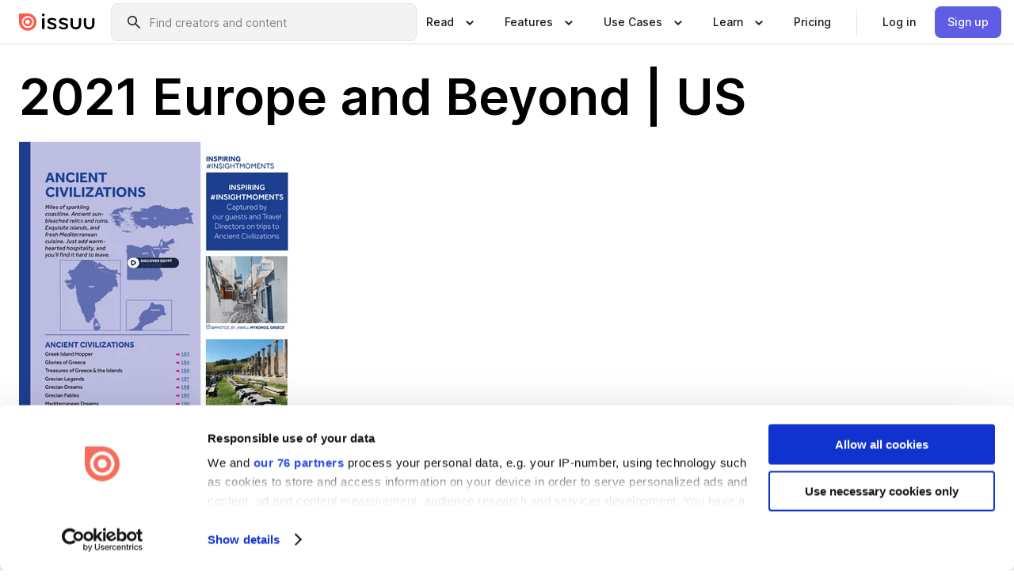

--- FILE ---
content_type: text/html; charset=utf-8
request_url: https://issuu.com/insightvacations/docs/usd_iv_europe_2021-22_single_pages/182
body_size: 475374
content:
<!DOCTYPE html><html lang="en"><head><meta charSet="utf-8"/><meta name="viewport" content="width=device-width, initial-scale=1"/><link rel="preload" as="image" href="/content-consumption/assets/_next/static/media/CardRead.8c26536d.png"/><link rel="preload" as="image" href="https://static.issuu.com/fe/silkscreen/0.0.3223/icons/gradient/icon-canva-gradient.svg"/><link rel="preload" as="image" href="/content-consumption/assets/_next/static/media/CardUseCases.75f310a7.png"/><link rel="preload" as="image" href="https://static.issuu.com/fe/silkscreen/0.0.3223/icons/gradient/icon-instagram-gradient.svg"/><link rel="preload" as="image" href="https://image.isu.pub/210106184710-a095efa0f4aebf74b54c420d017ae1b1/jpg/page_182_thumb_large.jpg"/><link rel="preload" as="image" href="//photo.isu.pub/insightvacations/photo_large.jpg"/><link rel="preload" as="image" href="https://image.isu.pub/251106223808-7d4617bdf72495c9955c94cabead02d9/jpg/page_1_thumb_large.jpg"/><link rel="preload" as="image" href="https://image.isu.pub/251010154726-4acf67156e34256455b57be1f00b96dd/jpg/page_1_thumb_large.jpg"/><link rel="preload" as="image" href="https://image.isu.pub/251010155557-6f54699428408ac81cd61054c0c2fe07/jpg/page_1_thumb_large.jpg"/><link rel="preload" as="image" href="https://image.isu.pub/251010155201-01757cd9516893fa758204d4602d3b7f/jpg/page_1_thumb_large.jpg"/><link rel="stylesheet" href="/content-consumption/assets/_next/static/css/cd5398718095cce5.css" data-precedence="next"/><link rel="stylesheet" href="/content-consumption/assets/_next/static/css/e2bfbc9f1a8c0240.css" data-precedence="next"/><link rel="stylesheet" href="/content-consumption/assets/_next/static/css/8ccd48635860bd3a.css" data-precedence="next"/><link rel="stylesheet" href="/content-consumption/assets/_next/static/css/280bb5a1578d2a70.css" data-precedence="next"/><link rel="stylesheet" href="/content-consumption/assets/_next/static/css/76a053e44a10be57.css" data-precedence="next"/><link rel="preload" as="script" fetchPriority="low" href="/content-consumption/assets/_next/static/chunks/webpack-455e61d5a6753029.js"/><script src="/content-consumption/assets/_next/static/chunks/a7d8f149-dcae6299ff3b79b5.js" async=""></script><script src="/content-consumption/assets/_next/static/chunks/5481-394963750df607d2.js" async=""></script><script src="/content-consumption/assets/_next/static/chunks/main-app-001b1bbfc50aeb10.js" async=""></script><script src="/content-consumption/assets/_next/static/chunks/2530-30ba47474dbae5fc.js" async=""></script><script src="/content-consumption/assets/_next/static/chunks/2161-ec6a5e6c10aed5cd.js" async=""></script><script src="/content-consumption/assets/_next/static/chunks/8595-f2f2e173c8edd78a.js" async=""></script><script src="/content-consumption/assets/_next/static/chunks/746-743ee14133c4e6e6.js" async=""></script><script src="/content-consumption/assets/_next/static/chunks/app/global-error-4ed7b6242e70e652.js" async=""></script><script src="/content-consumption/assets/_next/static/chunks/6342-114982bbc9fc8510.js" async=""></script><script src="/content-consumption/assets/_next/static/chunks/930-bb4a8e5a28bc5685.js" async=""></script><script src="/content-consumption/assets/_next/static/chunks/5879-2d17168edbcb3d5a.js" async=""></script><script src="/content-consumption/assets/_next/static/chunks/4373-9088542ad93981ea.js" async=""></script><script src="/content-consumption/assets/_next/static/chunks/5454-f88a45a08847bb44.js" async=""></script><script src="/content-consumption/assets/_next/static/chunks/6388-2cfa5fa957981dd9.js" async=""></script><script src="/content-consumption/assets/_next/static/chunks/9739-23dba0077f4aa545.js" async=""></script><script src="/content-consumption/assets/_next/static/chunks/app/layout-0f13247a661b9ad1.js" async=""></script><script src="/content-consumption/assets/_next/static/chunks/1380-2f6f2525bd1d6bd1.js" async=""></script><script src="/content-consumption/assets/_next/static/chunks/8653-613725a1e7bc15a1.js" async=""></script><script src="/content-consumption/assets/_next/static/chunks/1360-76c4264893eb1887.js" async=""></script><script src="/content-consumption/assets/_next/static/chunks/app/(header-with-footer)/layout-fd0638f33d8135b9.js" async=""></script><script src="/content-consumption/assets/_next/static/chunks/app/(header-with-footer)/error-82901f61f8f83364.js" async=""></script><script src="/content-consumption/assets/_next/static/chunks/app/(header-with-footer)/not-found-5e8fd124e12426c9.js" async=""></script><script src="/content-consumption/assets/_next/static/chunks/8604-5224c5417d3d7d48.js" async=""></script><script src="/content-consumption/assets/_next/static/chunks/9062-2da4751eb3ad86ac.js" async=""></script><script src="/content-consumption/assets/_next/static/chunks/7718-d79e285b82e3beae.js" async=""></script><script src="/content-consumption/assets/_next/static/chunks/9054-4a41fd00fdeb4fa6.js" async=""></script><script src="/content-consumption/assets/_next/static/chunks/app/(header-with-footer)/(document-page)/%5Bpublisher%5D/docs/%5Bdocname%5D/%5Bpage%5D/page-470820b7fee507f1.js" async=""></script><link rel="preload" as="image" href="https://image.isu.pub/251010154351-b7bd37a02a026e13426e4d0c0558f756/jpg/page_1_thumb_large.jpg"/><link rel="preload" as="image" href="https://image.isu.pub/250911112736-212091864ffe5b578f2e3dba698c8e03/jpg/page_1_thumb_large.jpg"/><meta name="theme-color" content="#ff5a47"/><title>2021 Europe and Beyond | US by Insight Vacations - Issuu</title><link rel="manifest" href="/manifest.webmanifest"/><meta name="robots" content="index"/><meta name="google" content="notranslate"/><meta name="p:domain_verify" content="f9d18061b7bd0128496a649794e02250"/><link rel="alternate" media="application/json+oembed" title="2021 Europe and Beyond | US" href="https://issuu.com/oembed?url=https%3A%2F%2Fissuu.com%2Finsightvacations%2Fdocs%2Fusd_iv_europe_2021-22_single_pages&amp;amp;format=json"/><link rel="alternate" media="application/xml+oembed" title="2021 Europe and Beyond | US" href="https://issuu.com/oembed?url=https%3A%2F%2Fissuu.com%2Finsightvacations%2Fdocs%2Fusd_iv_europe_2021-22_single_pages&amp;amp;format=xml"/><meta property="og:title" content="2021 Europe and Beyond | US"/><meta property="og:url" content="https://issuu.com/insightvacations/docs/usd_iv_europe_2021-22_single_pages/182"/><meta property="og:site_name" content="Issuu"/><meta property="og:image" content="https://image.isu.pub/210106184710-a095efa0f4aebf74b54c420d017ae1b1/jpg/page_182_social_preview.jpg"/><meta property="og:image:secure_url" content="https://image.isu.pub/210106184710-a095efa0f4aebf74b54c420d017ae1b1/jpg/page_182_social_preview.jpg"/><meta property="og:image:type" content="image/jpeg"/><meta property="og:image:width" content="1132"/><meta property="og:image:height" content="1490"/><meta property="og:type" content="article"/><meta name="twitter:card" content="summary_large_image"/><meta name="twitter:site" content="@issuu"/><meta name="twitter:title" content="2021 Europe and Beyond | US"/><meta name="twitter:image" content="https://image.isu.pub/210106184710-a095efa0f4aebf74b54c420d017ae1b1/jpg/page_182_social_preview.jpg"/><link rel="icon" href="/favicon.ico"/><link rel="icon" href="/icon.svg" type="image/svg+xml"/><link rel="apple-touch-icon" href="/apple-touch-icon.png"/><script>(self.__next_s=self.__next_s||[]).push([0,{"children":"\n<!-- Google Tag Manager -->\nconst isCookiebotInconsistent = (function(){try{let a=localStorage.getItem(\"cookiebotTcfConsentString\"),b=document.cookie.includes(\"CookieConsent=\");return!a&&b}catch(a){return!1}})();\nif (!isCookiebotInconsistent) {\n    (function(w,d,s,l,i){w[l]=w[l]||[];w[l].push({'gtm.start':\n    new Date().getTime(),event:'gtm.js'});var f=d.getElementsByTagName(s)[0],\n    j=d.createElement(s),dl=l!='dataLayer'?'&l='+l:'';j.async=true;j.src=\n    'https://www.googletagmanager.com/gtm.js?id='+i+dl;f.parentNode.insertBefore(j,f);\n    j.onload = function() {console.debug('Google Tag Manager script loads.');};\n    j.onerror = function() {console.error('Google Tag Manager script failed to load.');};\n    })(window,document,'script','dataLayer','GTM-N7P4N8B');\n}\n<!-- End Google Tag Manager -->\n","id":"gtm-script"}])</script><meta name="sentry-trace" content="50ed8fba944feca3530a972f0fdda791-ff63e1f9224028db"/><meta name="baggage" content="sentry-environment=production,sentry-release=77a76a0882136da6b702ea2102ecbccecc801204,sentry-trace_id=50ed8fba944feca3530a972f0fdda791"/><script src="/content-consumption/assets/_next/static/chunks/polyfills-42372ed130431b0a.js" noModule=""></script><style data-styled="" data-styled-version="6.1.13">.niZGp{align-items:center;display:flex;flex-shrink:0;padding:0 var(--space-1);width:7rem;}/*!sc*/
data-styled.g21[id="sc-bb47b1c4-0"]{content:"niZGp,"}/*!sc*/
.jHcOZc >svg{height:24px;width:24px;}/*!sc*/
data-styled.g22[id="sc-3a1684fb-0"]{content:"jHcOZc,"}/*!sc*/
.eXdFKX{align-items:flex-start;column-gap:2rem;display:grid;grid-template-columns:1fr;row-gap:var(--space-1);width:100%;}/*!sc*/
@media (min-width: 1024px){.eXdFKX{grid-template-columns:repeat(1,1fr);}}/*!sc*/
.gzGMWn{align-items:flex-start;column-gap:5.6rem;display:grid;grid-template-columns:1fr;row-gap:var(--space-1);width:100%;}/*!sc*/
@media (min-width: 1024px){.gzGMWn{grid-template-columns:repeat(2,1fr);}}/*!sc*/
.eXdFKZ{align-items:flex-start;column-gap:2rem;display:grid;grid-template-columns:1fr;row-gap:var(--space-1);width:100%;}/*!sc*/
@media (min-width: 1024px){.eXdFKZ{grid-template-columns:repeat(3,1fr);}}/*!sc*/
.gzGMWo{align-items:flex-start;column-gap:5.6rem;display:grid;grid-template-columns:1fr;row-gap:var(--space-1);width:100%;}/*!sc*/
@media (min-width: 1024px){.gzGMWo{grid-template-columns:repeat(1,1fr);}}/*!sc*/
data-styled.g23[id="sc-ec314f77-0"]{content:"eXdFKX,gzGMWn,eXdFKZ,gzGMWo,"}/*!sc*/
.hrmgvt{align-self:flex-end;margin-left:0;white-space:nowrap;}/*!sc*/
.hrmgvt >a{background-color:#f5f5ff;}/*!sc*/
@media (min-width: 1024px){.hrmgvt{grid-column:2/span 1;margin-left:0rem;}}/*!sc*/
.hrmgau{align-self:flex-end;margin-left:0;white-space:nowrap;}/*!sc*/
.hrmgau >a{background-color:#f5f5ff;}/*!sc*/
@media (min-width: 1024px){.hrmgau{grid-column:3/span 1;margin-left:2rem;}}/*!sc*/
.hrmgNO{align-self:flex-end;margin-left:0;white-space:nowrap;}/*!sc*/
.hrmgNO >a{background-color:#f5f5ff;}/*!sc*/
@media (min-width: 1024px){.hrmgNO{grid-column:1/span 1;margin-left:0rem;}}/*!sc*/
data-styled.g24[id="sc-ec314f77-1"]{content:"hrmgvt,hrmgau,hrmgNO,"}/*!sc*/
.bGjot{align-items:center;background-color:#ffffff;border-radius:0.5rem;color:#1a1a1a;cursor:pointer;display:flex;padding:0.5rem 1rem;text-decoration:none;transition-duration:0.20s;transition-property:color,background-color;}/*!sc*/
.bGjot >svg{margin-right:var(--space-1);}/*!sc*/
.bGjot:hover{background-color:#f5f5ff;color:#4b4aa1;}/*!sc*/
.bGjot:active{background-color:#e5e5fe;}/*!sc*/
.bGjot:focus-visible{background-color:#f5f5ff;box-shadow:0px 0px 0px 1px #ffffff,0px 0px 0px 3px #5f5de4;color:#000000;outline:none;}/*!sc*/
@media (min-width: 1024px){.bGjot{padding:0.5rem;}}/*!sc*/
.gLZXnR{align-items:center;background-color:#ffffff;border-radius:0.5rem;color:#1a1a1a;cursor:pointer;display:flex;margin:0 0 1rem 1.5rem;padding:0.5rem 1rem;text-decoration:none;transition-duration:0.20s;transition-property:color,background-color;}/*!sc*/
.gLZXnR >svg{margin-right:var(--space-1);}/*!sc*/
.gLZXnR:hover{background-color:#f5f5ff;color:#4b4aa1;}/*!sc*/
.gLZXnR:active{background-color:#e5e5fe;}/*!sc*/
.gLZXnR:focus-visible{background-color:#f5f5ff;box-shadow:0px 0px 0px 1px #ffffff,0px 0px 0px 3px #5f5de4;color:#000000;outline:none;}/*!sc*/
@media (min-width: 1024px){.gLZXnR{padding:0.5rem;}}/*!sc*/
data-styled.g25[id="sc-38e66c89-0"]{content:"bGjot,gLZXnR,"}/*!sc*/
.csKDJo{align-items:center;column-gap:var(--space-1);display:grid;font-weight:500;grid-template-columns:min-content 1fr;grid-template-rows:min-content;max-width:16rem;row-gap:var(--space-1);}/*!sc*/
@media (min-width: 1024px){.csKDJo{column-gap:var(--space-2);}.csKDJo >p{font-weight:600;}}/*!sc*/
.fPDMxn{align-items:center;column-gap:var(--space-1);display:grid;font-weight:500;grid-template-columns:min-content 1fr;grid-template-rows:min-content;row-gap:var(--space-1);}/*!sc*/
@media (min-width: 1024px){.fPDMxn{column-gap:var(--space-2);}.fPDMxn >p{font-weight:600;}}/*!sc*/
data-styled.g26[id="sc-92adf1a2-0"]{content:"csKDJo,fPDMxn,"}/*!sc*/
.keXTCN{color:#4d4d4d;grid-column:2/-1;}/*!sc*/
data-styled.g27[id="sc-92adf1a2-1"]{content:"keXTCN,"}/*!sc*/
.kVCdWd{display:flex;flex-flow:column nowrap;}/*!sc*/
data-styled.g28[id="sc-7106aa3f-0"]{content:"kVCdWd,"}/*!sc*/
.kLVqAi{background-color:#ffffff;border-radius:0.5rem;color:#1a1a1a;display:flex;flex-flow:row nowrap;margin:1rem 0;}/*!sc*/
data-styled.g29[id="sc-7106aa3f-1"]{content:"kLVqAi,"}/*!sc*/
@media (min-width: 375px){.dfpkLF{border-bottom:0.0625rem solid #e5e5e5;margin-left:1rem;padding-bottom:1rem;width:100%;}}/*!sc*/
@media (min-width: 375px){.dfpkLF{margin-left:0.5rem;}}/*!sc*/
data-styled.g30[id="sc-7106aa3f-2"]{content:"dfpkLF,"}/*!sc*/
.jjjMmH{align-items:flex-start;background-color:#ffffff;border-radius:0.5rem;color:#1a1a1a;display:grid;gap:var(--space-1);grid-template-columns:min-content 1fr;grid-template-rows:min-content;margin-bottom:var(--space-1);padding:0.75rem;}/*!sc*/
data-styled.g32[id="sc-b46e1bfa-1"]{content:"jjjMmH,"}/*!sc*/
@media (min-width: 1024px){.hFYABX{border-bottom:0.0625rem solid #e5e5e5;padding-bottom:var(--space-2);}}/*!sc*/
data-styled.g33[id="sc-b46e1bfa-2"]{content:"hFYABX,"}/*!sc*/
.kVaqnU{grid-column:2/-1;margin-left:-1rem;}/*!sc*/
.kVaqnU p{white-space:nowrap;}/*!sc*/
data-styled.g34[id="sc-b46e1bfa-3"]{content:"kVaqnU,"}/*!sc*/
.ebSAvY{align-self:center;display:none;}/*!sc*/
.ebSAvY >img{max-width:32rem;object-fit:cover;}/*!sc*/
@media (min-width: 1440px){.ebSAvY{display:block;}}/*!sc*/
data-styled.g35[id="sc-cc61b70a-0"]{content:"ebSAvY,"}/*!sc*/
.QjpdD{border-left:1px solid #e5e5e5;height:var(--space-4);margin:0 var(--space-2);}/*!sc*/
data-styled.g38[id="sc-52e30dd1-2"]{content:"QjpdD,"}/*!sc*/
.eYihJq{color:#1a1a1a;}/*!sc*/
data-styled.g39[id="sc-52e30dd1-3"]{content:"eYihJq,"}/*!sc*/
.cXxlzB{border:0;clip:rect(0,0,0,0);height:1px;margin:-1px;overflow:hidden;padding:0;position:absolute;white-space:nowrap;width:1px;}/*!sc*/
data-styled.g40[id="sc-8726e26b-0"]{content:"cXxlzB,"}/*!sc*/
.fwiRVB{flex:1;margin-left:var(--space-2);margin-right:auto;max-width:356px;position:relative;}/*!sc*/
@media (min-width: 1024px){.fwiRVB{max-width:424px;}}/*!sc*/
data-styled.g41[id="sc-9c9ddf16-0"]{content:"fwiRVB,"}/*!sc*/
.gkrrnD{background-color:#f3f3f3!important;border-color:#e5e5e5!important;}/*!sc*/
.gkrrnD input::placeholder{color:#808080;}/*!sc*/
.gkrrnD:focus-within{border-color:#5f5de4;}/*!sc*/
.gkrrnD:hover{border-color:#cccccc;}/*!sc*/
data-styled.g42[id="sc-9c9ddf16-1"]{content:"gkrrnD,"}/*!sc*/
.hklByb{border:0;clip:rect(0,0,0,0);height:1px;margin:-1px;overflow:hidden;padding:0;position:absolute;white-space:nowrap;width:1px;}/*!sc*/
data-styled.g45[id="sc-9c9ddf16-4"]{content:"hklByb,"}/*!sc*/
.griGEU{position:relative;}/*!sc*/
data-styled.g73[id="sc-49b12710-0"]{content:"griGEU,"}/*!sc*/
.iJCtMy{align-items:center;background-color:#ffffff;border:none;box-shadow:inset 0 -1px 0 0 #e5e5e5;color:#1a1a1a;cursor:pointer;display:flex;font-weight:500;height:3.5rem;padding:0 var(--space-2);transition-duration:0.30s;transition-property:color,box-shadow;}/*!sc*/
.iJCtMy:focus-visible{border-radius:2px;box-shadow:inset 0px 0px 0px 2px #5f5de4;outline:none;}/*!sc*/
.iJCtMy >p{margin-right:var(--space-1);white-space:nowrap;}/*!sc*/
.iJCtMy >svg{animation:dJJfVr 0.30s;}/*!sc*/
data-styled.g74[id="sc-49b12710-1"]{content:"iJCtMy,"}/*!sc*/
.icpUut{display:none;}/*!sc*/
data-styled.g75[id="sc-49b12710-2"]{content:"icpUut,"}/*!sc*/
.dSYAym{background-color:#ffffff;box-sizing:border-box;position:absolute;z-index:5;}/*!sc*/
data-styled.g76[id="sc-cef319b6-0"]{content:"dSYAym,"}/*!sc*/
.ikxbjQ{box-shadow:0 0.0625rem 0.25rem 0 #00000021,0 0.0625rem 0.5rem 0 #0000001a;left:0;padding:var(--space-6);width:100%;}/*!sc*/
data-styled.g77[id="sc-cef319b6-1"]{content:"ikxbjQ,"}/*!sc*/
.ebkZhd{border-radius:0.5rem;box-shadow:0 0.0625rem 0.25rem 0 #00000021,0 0.25rem 0.75rem 0 #0000001a;padding:var(--space-3) var(--space-4) var(--space-3) var(--space-2);right:0;width:20rem;}/*!sc*/
data-styled.g78[id="sc-cef319b6-2"]{content:"ebkZhd,"}/*!sc*/
.dGWsqa{align-items:flex-start;display:flex;gap:var(--space-8);justify-content:space-between;margin:0 auto;max-width:1024px;}/*!sc*/
@media (min-width: 1440px){.dGWsqa{max-width:1440px;}}/*!sc*/
data-styled.g79[id="sc-cef319b6-3"]{content:"dGWsqa,"}/*!sc*/
.hqmMmv{grid-area:root-header;}/*!sc*/
data-styled.g80[id="sc-4cf43cdc-0"]{content:"hqmMmv,"}/*!sc*/
.hOkVqk{align-items:center;background-color:#ffffff;block-size:3.5rem;box-shadow:inset 0 -1px 0 0 #e5e5e5;display:flex;flex-flow:row nowrap;inset-block-start:0;inset-inline-end:0;inset-inline-start:0;justify-content:space-between;padding:0 var(--space-2);z-index:10;}/*!sc*/
.hOkVqk span{white-space:nowrap;}/*!sc*/
data-styled.g81[id="sc-4cf43cdc-1"]{content:"hOkVqk,"}/*!sc*/
.IicZF{overflow-wrap:break-word;}/*!sc*/
data-styled.g294[id="sc-a6a51890-0"]{content:"IicZF,"}/*!sc*/
.bEpTxH{overflow:hidden;}/*!sc*/
data-styled.g297[id="sc-3a3032b8-0"]{content:"bEpTxH,"}/*!sc*/
.XyboK{display:block;overflow:hidden;text-overflow:ellipsis;white-space:nowrap;}/*!sc*/
data-styled.g298[id="sc-3a3032b8-1"]{content:"XyboK,"}/*!sc*/
.kuBQLW{color:#000000;font-size:0.875rem;font-weight:500;line-height:1.6;text-decoration:none;}/*!sc*/
data-styled.g299[id="sc-3a3032b8-2"]{content:"kuBQLW,"}/*!sc*/
.jSVEdl{color:#5f5de4;font-size:1.25rem;}/*!sc*/
.jSVEdl:hover{color:#4b4aa1;}/*!sc*/
.jSVEdl:focus-visible{color:#363565;}/*!sc*/
data-styled.g300[id="sc-3a3032b8-3"]{content:"jSVEdl,"}/*!sc*/
.cjWdCv{flex-grow:1;max-width:100%;}/*!sc*/
@media (min-width:1024px){.cjWdCv{max-width:100%;}}/*!sc*/
data-styled.g301[id="sc-3a289ee3-0"]{content:"cjWdCv,"}/*!sc*/
.famGCZ{margin-bottom:32px;min-height:16rem;}/*!sc*/
@media (min-width:1440px){.famGCZ{margin-bottom:40px;}}/*!sc*/
data-styled.g302[id="sc-3a289ee3-1"]{content:"famGCZ,"}/*!sc*/
.kfaoJU{align-items:end;display:grid;gap:1.5rem;grid-template-columns:repeat(6, 1fr);}/*!sc*/
@media (max-width:1023px){.kfaoJU{gap:1.5rem 1rem;}}/*!sc*/
data-styled.g303[id="sc-3a289ee3-2"]{content:"kfaoJU,"}/*!sc*/
.jzAsVT >*{text-overflow:ellipsis;word-break:break-word;-webkit-box-orient:vertical;display:-webkit-box;-webkit-line-clamp:4;overflow:hidden;}/*!sc*/
data-styled.g304[id="sc-a1d92d90-0"]{content:"jzAsVT,"}/*!sc*/
.gOXBUY{border:0;clip:rect(0,0,0,0);height:1px;margin:-1px;overflow:hidden;padding:0;position:absolute;white-space:nowrap;width:1px;}/*!sc*/
data-styled.g305[id="sc-d90d6266-0"]{content:"gOXBUY,"}/*!sc*/
.eICRBQ{margin:0 auto;max-width:1380px;padding:20px 16px 0;position:relative;}/*!sc*/
@media (min-width:768px){.eICRBQ{padding:24px 24px 0;}}/*!sc*/
data-styled.g307[id="sc-fccd5453-0"]{content:"eICRBQ,"}/*!sc*/
.cMujfm{background:linear-gradient(180deg,rgba(245,245,255,0) 0%,#f5f5ff 100%);padding:64px 0 0;}/*!sc*/
data-styled.g313[id="sc-a4315a05-0"]{content:"cMujfm,"}/*!sc*/
.fIFAYJ{background:#f5f5ff;}/*!sc*/
data-styled.g314[id="sc-a4315a05-1"]{content:"fIFAYJ,"}/*!sc*/
.TfltT{margin:0 auto;max-width:90rem;padding:0 1.5rem;}/*!sc*/
data-styled.g315[id="sc-a4315a05-2"]{content:"TfltT,"}/*!sc*/
.bqCieY{font-family:Inter;font-size:1rem;line-height:1.5;padding:1rem 0 1.5rem;text-align:center;}/*!sc*/
data-styled.g316[id="sc-a4315a05-3"]{content:"bqCieY,"}/*!sc*/
@keyframes dJJfVr{0%{transform:rotate(180deg);}100%{transform:rotate(0deg);}}/*!sc*/
data-styled.g317[id="sc-keyframes-dJJfVr"]{content:"dJJfVr,"}/*!sc*/
</style></head><body><div hidden=""><!--$--><!--/$--></div><div class="root"><header class="sc-4cf43cdc-0 hqmMmv"><nav aria-label="Header" class="sc-4cf43cdc-1 hOkVqk"><a href="/" class="sc-bb47b1c4-0 niZGp"><svg aria-label="Issuu company logo" width="100%" height="100%" viewBox="0 0 116 27" role="img"><title>Issuu</title><path d="M37 .07a2.14 2.14 0 1 1 0 4.3 2.14 2.14 0 0 1 0-4.3Zm0 24.47a1.78 1.78 0 0 1-1.83-1.83V8.83a1.83 1.83 0 1 1 3.66 0v13.88A1.78 1.78 0 0 1 37 24.54Zm13.2.16c-2.22.03-4.4-.67-6.19-2a1.96 1.96 0 0 1-.78-1.5c0-.78.63-1.28 1.4-1.28.54 0 1.05.2 1.45.54a7.2 7.2 0 0 0 4.4 1.5c2.11 0 3.23-.77 3.23-1.98 0-1.32-1.09-1.83-3.81-2.57-4.8-1.28-6.55-2.92-6.55-5.73 0-2.92 2.69-4.83 6.9-4.83 1.67.01 3.31.39 4.82 1.1 1.06.5 1.8 1.13 1.8 1.9 0 .7-.4 1.37-1.4 1.37a3.5 3.5 0 0 1-1.6-.55 7.64 7.64 0 0 0-3.7-.9c-1.95 0-3.28.5-3.28 1.87 0 1.36 1.17 1.75 3.98 2.57 4.2 1.2 6.39 2.33 6.39 5.49 0 2.88-2.42 4.99-7.05 4.99m17.63.01a10.2 10.2 0 0 1-6.2-2 1.96 1.96 0 0 1-.77-1.5c0-.78.62-1.28 1.4-1.28.53 0 1.04.2 1.44.54a7.24 7.24 0 0 0 4.4 1.5c2.12 0 3.24-.77 3.24-1.98 0-1.32-1.1-1.83-3.82-2.57-4.8-1.28-6.54-2.92-6.54-5.73 0-2.92 2.68-4.83 6.9-4.83 1.66.01 3.3.39 4.82 1.1 1.05.5 1.8 1.13 1.8 1.9 0 .7-.38 1.37-1.4 1.37a3.5 3.5 0 0 1-1.6-.55 7.64 7.64 0 0 0-3.7-.9c-1.94 0-3.27.5-3.27 1.87 0 1.36 1.17 1.75 3.98 2.57 4.2 1.2 6.39 2.33 6.39 5.49 0 2.88-2.42 4.99-7.06 4.99m10.58-8.14V8.84a1.83 1.83 0 0 1 3.66 0v8.14a4.34 4.34 0 0 0 4.48 4.37 4.38 4.38 0 0 0 4.53-4.37V8.84a1.83 1.83 0 1 1 3.66 0v7.71a8 8 0 0 1-8.18 8.15 7.97 7.97 0 0 1-8.15-8.15m20.38 0V8.84a1.83 1.83 0 1 1 3.66 0v8.14a4.34 4.34 0 0 0 4.48 4.37 4.38 4.38 0 0 0 4.53-4.37V8.84a1.83 1.83 0 0 1 3.66 0v7.71a8 8 0 0 1-8.18 8.15 7.97 7.97 0 0 1-8.15-8.15" fill="#000000"></path><path d="M13.5 6.5a6.78 6.78 0 1 0-.13 13.56 6.78 6.78 0 0 0 .12-13.56Zm-.1 10.22a3.44 3.44 0 1 1 .06-6.86 3.44 3.44 0 0 1-.07 6.85" fill="#ff5a47"></path><path d="M13.33 0H1.11A1.11 1.11 0 0 0 0 1.1v12.23A13.33 13.33 0 1 0 13.33 0ZM4.17 13.15a9.26 9.26 0 1 1 18.52.18 9.26 9.26 0 0 1-18.52-.18Z" fill="#ff5a47"></path></svg></a><div class="sc-9c9ddf16-0 fwiRVB"><form style="margin:auto"><label for="search" class="sc-9c9ddf16-4 hklByb">Search</label><div class="sc-9c9ddf16-1 gkrrnD TextField__text-field__2Nf7G__0-0-3223 TextField__text-field--medium__7eJQO__0-0-3223 TextField__text-field--default__c4bDj__0-0-3223"><svg class="Icon__icon__DqC9j__0-0-3223" role="presentation" style="--color-icon:currentColor;--size-block-icon:1.5rem;--size-inline-icon:1.5rem"><use xlink:href="/fe/silkscreen/0.0.3223/icons/sprites.svg#icon-search"></use></svg><div class="TextField__text-field__content__0qi0z__0-0-3223"><input autoCapitalize="none" data-testid="search-input" inputMode="search" placeholder="Find creators and content" class="TextField__text-field__input__9VzPM__0-0-3223" id="search" type="text" value=""/></div></div></form></div><div class="sc-49b12710-0"><button aria-expanded="false" aria-haspopup="menu" aria-controls="read-menu" class="sc-49b12710-1 iJCtMy"><p class="ProductParagraph__product-paragraph__GMmH0__0-0-3223 ProductParagraph__product-paragraph--sm__taM-p__0-0-3223"><span class="sc-8726e26b-0 cXxlzB">Show submenu for &quot;Read&quot; section</span><span aria-hidden="true">Read</span></p><svg class="Icon__icon__DqC9j__0-0-3223" role="presentation" style="--color-icon:currentColor;--size-block-icon:1.5rem;--size-inline-icon:1.5rem"><use xlink:href="/fe/silkscreen/0.0.3223/icons/sprites.svg#icon-chevron-small-down"></use></svg></button><div id="read-menu" role="menu" tabindex="-1" class="sc-49b12710-2 icpUut"><div class="sc-cef319b6-0 sc-cef319b6-1 dSYAym ikxbjQ"><div class="sc-cef319b6-3 dGWsqa"><div class="sc-ec314f77-0 eXdFKX"><a role="menuitem" href="/articles" class="sc-38e66c89-0 bGjot"><div class="sc-92adf1a2-0 csKDJo"><svg class="Icon__icon__DqC9j__0-0-3223" role="presentation" style="--color-icon:currentColor;--size-block-icon:1.5rem;--size-inline-icon:1.5rem"><use xlink:href="/fe/silkscreen/0.0.3223/icons/sprites.svg#icon-article-stories"></use></svg><p data-testid="articles" class="ProductParagraph__product-paragraph__GMmH0__0-0-3223 ProductParagraph__product-paragraph--sm__taM-p__0-0-3223">Articles</p><div class="sc-92adf1a2-1 keXTCN"><p class="ProductParagraph__product-paragraph__GMmH0__0-0-3223 ProductParagraph__product-paragraph--xs__e7Wlt__0-0-3223">Browse short-form content that&#x27;s perfect for a quick read</p></div></div></a><a role="menuitem" href="/store" class="sc-38e66c89-0 bGjot"><div class="sc-92adf1a2-0 csKDJo"><svg class="Icon__icon__DqC9j__0-0-3223" role="presentation" style="--color-icon:currentColor;--size-block-icon:1.5rem;--size-inline-icon:1.5rem"><use xlink:href="/fe/silkscreen/0.0.3223/icons/sprites.svg#icon-shopping"></use></svg><p data-testid="issuu_store" class="ProductParagraph__product-paragraph__GMmH0__0-0-3223 ProductParagraph__product-paragraph--sm__taM-p__0-0-3223">Issuu Store</p><div class="sc-92adf1a2-1 keXTCN"><p class="ProductParagraph__product-paragraph__GMmH0__0-0-3223 ProductParagraph__product-paragraph--xs__e7Wlt__0-0-3223">Purchase your next favourite publication</p></div></div></a></div><div class="sc-b46e1bfa-1 jjjMmH"><svg class="Icon__icon__DqC9j__0-0-3223" role="presentation" style="--color-icon:currentColor;--size-block-icon:1.5rem;--size-inline-icon:1.5rem"><use xlink:href="/fe/silkscreen/0.0.3223/icons/sprites.svg#icon-appstore"></use></svg><span class="sc-b46e1bfa-2 hFYABX"><p class="ProductParagraph__product-paragraph__GMmH0__0-0-3223 ProductParagraph__product-paragraph--sm__taM-p__0-0-3223"><strong>Categories</strong></p></span><div class="sc-b46e1bfa-3 kVaqnU"><div class="sc-ec314f77-0 gzGMWn"><a role="menuitem" href="/categories/arts-and-entertainment" class="sc-38e66c89-0 bGjot"><p class="ProductParagraph__product-paragraph__GMmH0__0-0-3223 ProductParagraph__product-paragraph--xs__e7Wlt__0-0-3223">Arts and Entertainment</p></a><a role="menuitem" href="/categories/religion-and-spirituality" class="sc-38e66c89-0 bGjot"><p class="ProductParagraph__product-paragraph__GMmH0__0-0-3223 ProductParagraph__product-paragraph--xs__e7Wlt__0-0-3223">Religion and Spirituality</p></a><a role="menuitem" href="/categories/business" class="sc-38e66c89-0 bGjot"><p class="ProductParagraph__product-paragraph__GMmH0__0-0-3223 ProductParagraph__product-paragraph--xs__e7Wlt__0-0-3223">Business</p></a><a role="menuitem" href="/categories/science" class="sc-38e66c89-0 bGjot"><p class="ProductParagraph__product-paragraph__GMmH0__0-0-3223 ProductParagraph__product-paragraph--xs__e7Wlt__0-0-3223">Science</p></a><a role="menuitem" href="/categories/education" class="sc-38e66c89-0 bGjot"><p class="ProductParagraph__product-paragraph__GMmH0__0-0-3223 ProductParagraph__product-paragraph--xs__e7Wlt__0-0-3223">Education</p></a><a role="menuitem" href="/categories/society" class="sc-38e66c89-0 bGjot"><p class="ProductParagraph__product-paragraph__GMmH0__0-0-3223 ProductParagraph__product-paragraph--xs__e7Wlt__0-0-3223">Society</p></a><a role="menuitem" href="/categories/family-and-parenting" class="sc-38e66c89-0 bGjot"><p class="ProductParagraph__product-paragraph__GMmH0__0-0-3223 ProductParagraph__product-paragraph--xs__e7Wlt__0-0-3223">Family and Parenting</p></a><a role="menuitem" href="/categories/sports" class="sc-38e66c89-0 bGjot"><p class="ProductParagraph__product-paragraph__GMmH0__0-0-3223 ProductParagraph__product-paragraph--xs__e7Wlt__0-0-3223">Sports</p></a><a role="menuitem" href="/categories/food-and-drink" class="sc-38e66c89-0 bGjot"><p class="ProductParagraph__product-paragraph__GMmH0__0-0-3223 ProductParagraph__product-paragraph--xs__e7Wlt__0-0-3223">Food and Drink</p></a><a role="menuitem" href="/categories/style-and-fashion" class="sc-38e66c89-0 bGjot"><p class="ProductParagraph__product-paragraph__GMmH0__0-0-3223 ProductParagraph__product-paragraph--xs__e7Wlt__0-0-3223">Style and Fashion</p></a><a role="menuitem" href="/categories/health-and-fitness" class="sc-38e66c89-0 bGjot"><p class="ProductParagraph__product-paragraph__GMmH0__0-0-3223 ProductParagraph__product-paragraph--xs__e7Wlt__0-0-3223">Health and Fitness</p></a><a role="menuitem" href="/categories/technology-and-computing" class="sc-38e66c89-0 bGjot"><p class="ProductParagraph__product-paragraph__GMmH0__0-0-3223 ProductParagraph__product-paragraph--xs__e7Wlt__0-0-3223">Technology</p></a><a role="menuitem" href="/categories/hobbies" class="sc-38e66c89-0 bGjot"><p class="ProductParagraph__product-paragraph__GMmH0__0-0-3223 ProductParagraph__product-paragraph--xs__e7Wlt__0-0-3223">Hobbies</p></a><a role="menuitem" href="/categories/travel" class="sc-38e66c89-0 bGjot"><p class="ProductParagraph__product-paragraph__GMmH0__0-0-3223 ProductParagraph__product-paragraph--xs__e7Wlt__0-0-3223">Travel</p></a><a role="menuitem" href="/categories/home-and-garden" class="sc-38e66c89-0 bGjot"><p class="ProductParagraph__product-paragraph__GMmH0__0-0-3223 ProductParagraph__product-paragraph--xs__e7Wlt__0-0-3223">Home and Garden</p></a><a role="menuitem" href="/categories/vehicles" class="sc-38e66c89-0 bGjot"><p class="ProductParagraph__product-paragraph__GMmH0__0-0-3223 ProductParagraph__product-paragraph--xs__e7Wlt__0-0-3223">Vehicles</p></a><a role="menuitem" href="/categories/pets" class="sc-38e66c89-0 bGjot"><p class="ProductParagraph__product-paragraph__GMmH0__0-0-3223 ProductParagraph__product-paragraph--xs__e7Wlt__0-0-3223">Pets</p></a><div class="sc-ec314f77-1 hrmgvt"><a href="/categories" aria-disabled="false" class="ProductButtonLink__product-button-link__ehLVt__0-0-3223 ProductButtonLink__product-button-link--ghost__dZY0b__0-0-3223 ProductButtonLink__product-button-link--icon-right__HM-TK__0-0-3223" role="link"><span class="ProductButtonLink__product-button-link__icon__9agNb__0-0-3223 ProductButtonLink__product-button-link__icon--right__ML5tG__0-0-3223"><svg class="Icon__icon__DqC9j__0-0-3223" role="presentation" style="--color-icon:currentColor;--size-block-icon:1.5rem;--size-inline-icon:1.5rem"><use xlink:href="/fe/silkscreen/0.0.3223/icons/sprites.svg#icon-chevron-small-right"></use></svg></span><span class="ProductButtonLink__product-button-link__text__--YqL__0-0-3223"><p class="ProductParagraph__product-paragraph__GMmH0__0-0-3223 ProductParagraph__product-paragraph--xs__e7Wlt__0-0-3223">All Categories</p></span></a></div></div></div></div><div class="sc-cc61b70a-0 ebSAvY"><img alt="illustration describing how to get more reads from your publications" src="/content-consumption/assets/_next/static/media/CardRead.8c26536d.png"/></div></div></div></div></div><div class="sc-49b12710-0"><button aria-expanded="false" aria-haspopup="menu" aria-controls="features-menu" class="sc-49b12710-1 iJCtMy"><p class="ProductParagraph__product-paragraph__GMmH0__0-0-3223 ProductParagraph__product-paragraph--sm__taM-p__0-0-3223"><span class="sc-8726e26b-0 cXxlzB">Show submenu for &quot;Features&quot; section</span><span aria-hidden="true">Features</span></p><svg class="Icon__icon__DqC9j__0-0-3223" role="presentation" style="--color-icon:currentColor;--size-block-icon:1.5rem;--size-inline-icon:1.5rem"><use xlink:href="/fe/silkscreen/0.0.3223/icons/sprites.svg#icon-chevron-small-down"></use></svg></button><div id="features-menu" role="menu" tabindex="-1" class="sc-49b12710-2 icpUut"><div class="sc-cef319b6-0 sc-cef319b6-1 dSYAym ikxbjQ"><div class="sc-cef319b6-3 dGWsqa"><div class="sc-ec314f77-0 eXdFKZ"><a role="menuitem" href="/features/flipbooks" class="sc-38e66c89-0 bGjot"><div class="sc-92adf1a2-0 csKDJo"><svg class="Icon__icon__DqC9j__0-0-3223" role="presentation" style="--color-icon:currentColor;--size-block-icon:1.5rem;--size-inline-icon:1.5rem"><use xlink:href="/fe/silkscreen/0.0.3223/icons/sprites.svg#icon-outlined-read"></use></svg><p data-testid="flipbooks" class="ProductParagraph__product-paragraph__GMmH0__0-0-3223 ProductParagraph__product-paragraph--sm__taM-p__0-0-3223">Flipbooks</p><div class="sc-92adf1a2-1 keXTCN"><p class="ProductParagraph__product-paragraph__GMmH0__0-0-3223 ProductParagraph__product-paragraph--xs__e7Wlt__0-0-3223">Transform any piece of content into a page-turning experience.</p></div></div></a><a role="menuitem" href="/features/fullscreen-sharing" class="sc-38e66c89-0 bGjot"><div class="sc-92adf1a2-0 csKDJo"><svg class="Icon__icon__DqC9j__0-0-3223" role="presentation" style="--color-icon:currentColor;--size-block-icon:1.5rem;--size-inline-icon:1.5rem"><use xlink:href="/fe/silkscreen/0.0.3223/icons/sprites.svg#icon-fullscreen"></use></svg><p data-testid="fullscreen_sharing" class="ProductParagraph__product-paragraph__GMmH0__0-0-3223 ProductParagraph__product-paragraph--sm__taM-p__0-0-3223">Fullscreen Sharing</p><div class="sc-92adf1a2-1 keXTCN"><p class="ProductParagraph__product-paragraph__GMmH0__0-0-3223 ProductParagraph__product-paragraph--xs__e7Wlt__0-0-3223">Deliver a distraction-free reading experience with a simple link.</p></div></div></a><a role="menuitem" href="/features/embed" class="sc-38e66c89-0 bGjot"><div class="sc-92adf1a2-0 csKDJo"><svg class="Icon__icon__DqC9j__0-0-3223" role="presentation" style="--color-icon:currentColor;--size-block-icon:1.5rem;--size-inline-icon:1.5rem"><use xlink:href="/fe/silkscreen/0.0.3223/icons/sprites.svg#icon-embed"></use></svg><p data-testid="embed" class="ProductParagraph__product-paragraph__GMmH0__0-0-3223 ProductParagraph__product-paragraph--sm__taM-p__0-0-3223">Embed</p><div class="sc-92adf1a2-1 keXTCN"><p class="ProductParagraph__product-paragraph__GMmH0__0-0-3223 ProductParagraph__product-paragraph--xs__e7Wlt__0-0-3223">Host your publication on your website or blog with just a few clicks.</p></div></div></a><a role="menuitem" href="/features/articles" class="sc-38e66c89-0 bGjot"><div class="sc-92adf1a2-0 csKDJo"><svg class="Icon__icon__DqC9j__0-0-3223" role="presentation" style="--color-icon:currentColor;--size-block-icon:1.5rem;--size-inline-icon:1.5rem"><use xlink:href="/fe/silkscreen/0.0.3223/icons/sprites.svg#icon-article-stories"></use></svg><p data-testid="articles" class="ProductParagraph__product-paragraph__GMmH0__0-0-3223 ProductParagraph__product-paragraph--sm__taM-p__0-0-3223">Articles</p><div class="sc-92adf1a2-1 keXTCN"><p class="ProductParagraph__product-paragraph__GMmH0__0-0-3223 ProductParagraph__product-paragraph--xs__e7Wlt__0-0-3223">Get discovered by sharing your best content as bite-sized articles.</p></div></div></a><a role="menuitem" href="/features/statistics" class="sc-38e66c89-0 bGjot"><div class="sc-92adf1a2-0 csKDJo"><svg class="Icon__icon__DqC9j__0-0-3223" role="presentation" style="--color-icon:currentColor;--size-block-icon:1.5rem;--size-inline-icon:1.5rem"><use xlink:href="/fe/silkscreen/0.0.3223/icons/sprites.svg#icon-rise"></use></svg><p data-testid="statistics" class="ProductParagraph__product-paragraph__GMmH0__0-0-3223 ProductParagraph__product-paragraph--sm__taM-p__0-0-3223">Statistics</p><div class="sc-92adf1a2-1 keXTCN"><p class="ProductParagraph__product-paragraph__GMmH0__0-0-3223 ProductParagraph__product-paragraph--xs__e7Wlt__0-0-3223">Make data-driven decisions to drive reader engagement, subscriptions, and campaigns.</p></div></div></a><a role="menuitem" href="/features/teams" class="sc-38e66c89-0 bGjot"><div class="sc-92adf1a2-0 csKDJo"><svg class="Icon__icon__DqC9j__0-0-3223" role="presentation" style="--color-icon:currentColor;--size-block-icon:1.5rem;--size-inline-icon:1.5rem"><use xlink:href="/fe/silkscreen/0.0.3223/icons/sprites.svg#icon-team"></use></svg><p data-testid="teams" class="ProductParagraph__product-paragraph__GMmH0__0-0-3223 ProductParagraph__product-paragraph--sm__taM-p__0-0-3223">Teams</p><div class="sc-92adf1a2-1 keXTCN"><p class="ProductParagraph__product-paragraph__GMmH0__0-0-3223 ProductParagraph__product-paragraph--xs__e7Wlt__0-0-3223">Enable groups of users to work together to streamline your digital publishing.</p></div></div></a><a role="menuitem" href="/features/social-posts" class="sc-38e66c89-0 bGjot"><div class="sc-92adf1a2-0 csKDJo"><svg class="Icon__icon__DqC9j__0-0-3223" role="presentation" style="--color-icon:currentColor;--size-block-icon:1.5rem;--size-inline-icon:1.5rem"><use xlink:href="/fe/silkscreen/0.0.3223/icons/sprites.svg#icon-social-post"></use></svg><p data-testid="social_posts" class="ProductParagraph__product-paragraph__GMmH0__0-0-3223 ProductParagraph__product-paragraph--sm__taM-p__0-0-3223">Social Posts</p><div class="sc-92adf1a2-1 keXTCN"><p class="ProductParagraph__product-paragraph__GMmH0__0-0-3223 ProductParagraph__product-paragraph--xs__e7Wlt__0-0-3223">Create on-brand social posts and Articles in minutes.</p></div></div></a><a role="menuitem" href="/features/gifs" class="sc-38e66c89-0 bGjot"><div class="sc-92adf1a2-0 csKDJo"><svg class="Icon__icon__DqC9j__0-0-3223" role="presentation" style="--color-icon:currentColor;--size-block-icon:1.5rem;--size-inline-icon:1.5rem"><use xlink:href="/fe/silkscreen/0.0.3223/icons/sprites.svg#icon-file-gif"></use></svg><p data-testid="gifs" class="ProductParagraph__product-paragraph__GMmH0__0-0-3223 ProductParagraph__product-paragraph--sm__taM-p__0-0-3223">GIFs</p><div class="sc-92adf1a2-1 keXTCN"><p class="ProductParagraph__product-paragraph__GMmH0__0-0-3223 ProductParagraph__product-paragraph--xs__e7Wlt__0-0-3223">Highlight your latest work via email or social media with custom GIFs.</p></div></div></a><a role="menuitem" href="/features/add-links" class="sc-38e66c89-0 bGjot"><div class="sc-92adf1a2-0 csKDJo"><svg class="Icon__icon__DqC9j__0-0-3223" role="presentation" style="--color-icon:currentColor;--size-block-icon:1.5rem;--size-inline-icon:1.5rem"><use xlink:href="/fe/silkscreen/0.0.3223/icons/sprites.svg#icon-link"></use></svg><p data-testid="links" class="ProductParagraph__product-paragraph__GMmH0__0-0-3223 ProductParagraph__product-paragraph--sm__taM-p__0-0-3223">Add Links</p><div class="sc-92adf1a2-1 keXTCN"><p class="ProductParagraph__product-paragraph__GMmH0__0-0-3223 ProductParagraph__product-paragraph--xs__e7Wlt__0-0-3223">Send readers directly to specific items or pages with shopping and web links.</p></div></div></a><a role="menuitem" href="/features/video" class="sc-38e66c89-0 bGjot"><div class="sc-92adf1a2-0 csKDJo"><svg class="Icon__icon__DqC9j__0-0-3223" role="presentation" style="--color-icon:currentColor;--size-block-icon:1.5rem;--size-inline-icon:1.5rem"><use xlink:href="/fe/silkscreen/0.0.3223/icons/sprites.svg#icon-video-camera"></use></svg><p data-testid="video" class="ProductParagraph__product-paragraph__GMmH0__0-0-3223 ProductParagraph__product-paragraph--sm__taM-p__0-0-3223">Video</p><div class="sc-92adf1a2-1 keXTCN"><p class="ProductParagraph__product-paragraph__GMmH0__0-0-3223 ProductParagraph__product-paragraph--xs__e7Wlt__0-0-3223">Say more by seamlessly including video within your publication.</p></div></div></a><a role="menuitem" href="/features/digital-sales" class="sc-38e66c89-0 bGjot"><div class="sc-92adf1a2-0 csKDJo"><svg class="Icon__icon__DqC9j__0-0-3223" role="presentation" style="--color-icon:currentColor;--size-block-icon:1.5rem;--size-inline-icon:1.5rem"><use xlink:href="/fe/silkscreen/0.0.3223/icons/sprites.svg#icon-tag"></use></svg><p data-testid="digital_sales" class="ProductParagraph__product-paragraph__GMmH0__0-0-3223 ProductParagraph__product-paragraph--sm__taM-p__0-0-3223">Digital Sales</p><div class="sc-92adf1a2-1 keXTCN"><p class="ProductParagraph__product-paragraph__GMmH0__0-0-3223 ProductParagraph__product-paragraph--xs__e7Wlt__0-0-3223">Sell your publications commission-free as single issues or ongoing subscriptions.</p></div></div></a><a role="menuitem" href="/features/qr-codes" class="sc-38e66c89-0 bGjot"><div class="sc-92adf1a2-0 csKDJo"><svg class="Icon__icon__DqC9j__0-0-3223" role="presentation" style="--color-icon:currentColor;--size-block-icon:1.5rem;--size-inline-icon:1.5rem"><use xlink:href="/fe/silkscreen/0.0.3223/icons/sprites.svg#icon-qr-code"></use></svg><p data-testid="qr_codes" class="ProductParagraph__product-paragraph__GMmH0__0-0-3223 ProductParagraph__product-paragraph--sm__taM-p__0-0-3223">QR Codes</p><div class="sc-92adf1a2-1 keXTCN"><p class="ProductParagraph__product-paragraph__GMmH0__0-0-3223 ProductParagraph__product-paragraph--xs__e7Wlt__0-0-3223">Generate QR Codes for your digital content.</p></div></div></a><div class="sc-ec314f77-1 hrmgau"><a href="/features" aria-disabled="false" class="ProductButtonLink__product-button-link__ehLVt__0-0-3223 ProductButtonLink__product-button-link--ghost__dZY0b__0-0-3223 ProductButtonLink__product-button-link--icon-right__HM-TK__0-0-3223" role="link"><span class="ProductButtonLink__product-button-link__icon__9agNb__0-0-3223 ProductButtonLink__product-button-link__icon--right__ML5tG__0-0-3223"><svg class="Icon__icon__DqC9j__0-0-3223" role="presentation" style="--color-icon:currentColor;--size-block-icon:1.5rem;--size-inline-icon:1.5rem"><use xlink:href="/fe/silkscreen/0.0.3223/icons/sprites.svg#icon-chevron-small-right"></use></svg></span><span class="ProductButtonLink__product-button-link__text__--YqL__0-0-3223"><p class="ProductParagraph__product-paragraph__GMmH0__0-0-3223 ProductParagraph__product-paragraph--xs__e7Wlt__0-0-3223">More Features</p></span></a></div></div><div class="sc-7106aa3f-0 kVCdWd"><div class="sc-7106aa3f-1 kLVqAi"><svg class="Icon__icon__DqC9j__0-0-3223" role="presentation" style="--color-icon:currentColor;--size-block-icon:1.5rem;--size-inline-icon:1.5rem"><use xlink:href="/fe/silkscreen/0.0.3223/icons/sprites.svg#icon-api"></use></svg><span class="sc-7106aa3f-2 dfpkLF"><p class="ProductParagraph__product-paragraph__GMmH0__0-0-3223 ProductParagraph__product-paragraph--sm__taM-p__0-0-3223"><strong>Integrations</strong></p></span></div><div class="sc-7106aa3f-0 kVCdWd"><a role="menuitem" href="https://issuu.com/features/canva-to-flipbook" class="sc-38e66c89-0 gLZXnR"><div class="sc-92adf1a2-0 fPDMxn"><img alt="" class="Icon__icon__DqC9j__0-0-3223" src="https://static.issuu.com/fe/silkscreen/0.0.3223/icons/gradient/icon-canva-gradient.svg" style="--size-block-icon:1.5rem;--size-inline-icon:1.5rem"/><p data-testid="canva_integration" class="ProductParagraph__product-paragraph__GMmH0__0-0-3223 ProductParagraph__product-paragraph--sm__taM-p__0-0-3223">Canva</p><div class="sc-92adf1a2-1 keXTCN"><p class="ProductParagraph__product-paragraph__GMmH0__0-0-3223 ProductParagraph__product-paragraph--xs__e7Wlt__0-0-3223">Create professional content with Canva, including presentations, catalogs, and more.</p></div></div></a><a role="menuitem" href="https://issuu.com/features/hubspot-integration" class="sc-38e66c89-0 gLZXnR"><div class="sc-92adf1a2-0 fPDMxn"><svg class="Icon__icon__DqC9j__0-0-3223" role="presentation" style="--color-icon:unset;--size-block-icon:1.5rem;--size-inline-icon:1.5rem"><use xlink:href="/fe/silkscreen/0.0.3223/icons/sprites.svg#icon-hubspot-original"></use></svg><p data-testid="hubspot_integration" class="ProductParagraph__product-paragraph__GMmH0__0-0-3223 ProductParagraph__product-paragraph--sm__taM-p__0-0-3223">HubSpot</p><div class="sc-92adf1a2-1 keXTCN"><p class="ProductParagraph__product-paragraph__GMmH0__0-0-3223 ProductParagraph__product-paragraph--xs__e7Wlt__0-0-3223">Embed, gate, and track Issuu content in HubSpot marketing campaigns.</p></div></div></a><a role="menuitem" href="https://issuu.com/features/adobe-express-to-flipbook" class="sc-38e66c89-0 gLZXnR"><div class="sc-92adf1a2-0 fPDMxn"><div class="sc-3a1684fb-0 jHcOZc"><svg fill="none" height="48" viewBox="0 0 48 48" width="48" xmlns="http://www.w3.org/2000/svg"><path d="M39.509 0H8.49101C3.80156 0 0 3.90012 0 8.71115V39.2888C0 44.0999 3.80156 48 8.49101 48H39.509C44.1984 48 48 44.0999 48 39.2888V8.71115C48 3.90012 44.1984 0 39.509 0Z" fill="#000B1D"></path><mask height="25" id="mask0_344_3789" maskUnits="userSpaceOnUse" style="mask-type:luminance" width="26" x="11" y="11"><path d="M29.1899 14.4653C28.3271 12.4252 26.3303 11.0986 24.1133 11.0986C21.8963 11.0986 19.8798 12.4292 19.019 14.4751L12.0477 31.0769C11.0925 33.345 12.7552 35.8528 15.2159 35.8528H22.9793C24.8857 35.8489 26.4285 34.3021 26.4285 32.3937C26.4285 30.4853 24.8798 28.9346 22.9694 28.9346C22.8908 28.9346 21.6428 28.9444 21.6428 28.9444C21.0807 28.9444 20.7014 28.3725 20.9195 27.8536L23.394 21.9574C23.6632 21.3167 24.5418 21.3128 24.813 21.9535L29.8621 33.7577C30.5552 35.3336 31.8753 35.8477 33.0382 35.8508C35.5048 35.8508 37.1675 33.3391 36.2064 31.069L29.1899 14.4653Z" fill="white"></path></mask><g mask="url(#mask0_344_3789)"><mask height="35" id="mask1_344_3789" maskUnits="userSpaceOnUse" style="mask-type:luminance" width="34" x="7" y="6"><path d="M40.885 6.69417H7.36841V40.2592H40.885V6.69417Z" fill="white"></path></mask><g mask="url(#mask1_344_3789)"><mask height="35" id="mask2_344_3789" maskUnits="userSpaceOnUse" style="mask-type:luminance" width="34" x="7" y="6"><path d="M40.8884 6.69452H7.3718V40.2596H40.8884V6.69452Z" fill="white"></path></mask><g mask="url(#mask2_344_3789)"><rect fill="url(#pattern0)" height="34.2549" width="33.832" x="7.27335" y="6.27719"></rect></g></g></g><defs><pattern height="1" id="pattern0" patternContentUnits="objectBoundingBox" width="1"><use transform="scale(0.0125)" xlink:href="#image0_344_3789"></use></pattern><image height="80" id="image0_344_3789" width="80" xlink:href="[data-uri]"></image></defs></svg></div><p data-testid="adobe_express_integration" class="ProductParagraph__product-paragraph__GMmH0__0-0-3223 ProductParagraph__product-paragraph--sm__taM-p__0-0-3223">Adobe Express</p><div class="sc-92adf1a2-1 keXTCN"><p class="ProductParagraph__product-paragraph__GMmH0__0-0-3223 ProductParagraph__product-paragraph--xs__e7Wlt__0-0-3223">Go from Adobe Express creation to Issuu publication.</p></div></div></a><a role="menuitem" href="https://issuu.com/features/indesign-export-to-flipbook" class="sc-38e66c89-0 gLZXnR"><div class="sc-92adf1a2-0 fPDMxn"><svg class="Icon__icon__DqC9j__0-0-3223" role="presentation" style="--color-icon:unset;--size-block-icon:1.5rem;--size-inline-icon:1.5rem"><use xlink:href="/fe/silkscreen/0.0.3223/icons/sprites.svg#icon-indesign-original"></use></svg><p data-testid="adobe_indesign_integration" class="ProductParagraph__product-paragraph__GMmH0__0-0-3223 ProductParagraph__product-paragraph--sm__taM-p__0-0-3223">Adobe InDesign</p><div class="sc-92adf1a2-1 keXTCN"><p class="ProductParagraph__product-paragraph__GMmH0__0-0-3223 ProductParagraph__product-paragraph--xs__e7Wlt__0-0-3223">Design pixel-perfect content like flyers, magazines and more with Adobe InDesign.</p></div></div></a></div></div></div></div></div></div><div class="sc-49b12710-0"><button aria-expanded="false" aria-haspopup="menu" aria-controls="useCases-menu" class="sc-49b12710-1 iJCtMy"><p class="ProductParagraph__product-paragraph__GMmH0__0-0-3223 ProductParagraph__product-paragraph--sm__taM-p__0-0-3223"><span class="sc-8726e26b-0 cXxlzB">Show submenu for &quot;Use Cases&quot; section</span><span aria-hidden="true">Use Cases</span></p><svg class="Icon__icon__DqC9j__0-0-3223" role="presentation" style="--color-icon:currentColor;--size-block-icon:1.5rem;--size-inline-icon:1.5rem"><use xlink:href="/fe/silkscreen/0.0.3223/icons/sprites.svg#icon-chevron-small-down"></use></svg></button><div id="useCases-menu" role="menu" tabindex="-1" class="sc-49b12710-2 icpUut"><div class="sc-cef319b6-0 sc-cef319b6-1 dSYAym ikxbjQ"><div class="sc-cef319b6-3 dGWsqa"><div class="sc-b46e1bfa-1 jjjMmH"><svg class="Icon__icon__DqC9j__0-0-3223" role="presentation" style="--color-icon:currentColor;--size-block-icon:1.5rem;--size-inline-icon:1.5rem"><use xlink:href="/fe/silkscreen/0.0.3223/icons/sprites.svg#icon-shop"></use></svg><span class="sc-b46e1bfa-2 hFYABX"><p class="ProductParagraph__product-paragraph__GMmH0__0-0-3223 ProductParagraph__product-paragraph--sm__taM-p__0-0-3223"><strong>Industry</strong></p></span><div class="sc-b46e1bfa-3 kVaqnU"><div class="sc-ec314f77-0 gzGMWo"><a role="menuitem" href="/industry/art-and-design" class="sc-38e66c89-0 bGjot"><p class="ProductParagraph__product-paragraph__GMmH0__0-0-3223 ProductParagraph__product-paragraph--xs__e7Wlt__0-0-3223">Art, Architecture, and Design</p></a><a role="menuitem" href="/industry/education" class="sc-38e66c89-0 bGjot"><p class="ProductParagraph__product-paragraph__GMmH0__0-0-3223 ProductParagraph__product-paragraph--xs__e7Wlt__0-0-3223">Education</p></a><a role="menuitem" href="/industry/internal-communications" class="sc-38e66c89-0 bGjot"><p class="ProductParagraph__product-paragraph__GMmH0__0-0-3223 ProductParagraph__product-paragraph--xs__e7Wlt__0-0-3223">Internal Communications</p></a><a role="menuitem" href="/industry/marketing-pr" class="sc-38e66c89-0 bGjot"><p class="ProductParagraph__product-paragraph__GMmH0__0-0-3223 ProductParagraph__product-paragraph--xs__e7Wlt__0-0-3223">Marketing and PR</p></a><a role="menuitem" href="/industry/nonprofits" class="sc-38e66c89-0 bGjot"><p class="ProductParagraph__product-paragraph__GMmH0__0-0-3223 ProductParagraph__product-paragraph--xs__e7Wlt__0-0-3223">Nonprofits</p></a><a role="menuitem" href="/industry/publishers" class="sc-38e66c89-0 bGjot"><p class="ProductParagraph__product-paragraph__GMmH0__0-0-3223 ProductParagraph__product-paragraph--xs__e7Wlt__0-0-3223">Publishing</p></a><a role="menuitem" href="/industry/real-estate" class="sc-38e66c89-0 bGjot"><p class="ProductParagraph__product-paragraph__GMmH0__0-0-3223 ProductParagraph__product-paragraph--xs__e7Wlt__0-0-3223">Real Estate</p></a><a role="menuitem" href="/industry/retail" class="sc-38e66c89-0 bGjot"><p class="ProductParagraph__product-paragraph__GMmH0__0-0-3223 ProductParagraph__product-paragraph--xs__e7Wlt__0-0-3223">Retail and Wholesale</p></a><a role="menuitem" href="/industry/travel" class="sc-38e66c89-0 bGjot"><p class="ProductParagraph__product-paragraph__GMmH0__0-0-3223 ProductParagraph__product-paragraph--xs__e7Wlt__0-0-3223">Travel and Tourism</p></a><div class="sc-ec314f77-1 hrmgNO"><a href="/industry" aria-disabled="false" class="ProductButtonLink__product-button-link__ehLVt__0-0-3223 ProductButtonLink__product-button-link--ghost__dZY0b__0-0-3223 ProductButtonLink__product-button-link--icon-right__HM-TK__0-0-3223" role="link"><span class="ProductButtonLink__product-button-link__icon__9agNb__0-0-3223 ProductButtonLink__product-button-link__icon--right__ML5tG__0-0-3223"><svg class="Icon__icon__DqC9j__0-0-3223" role="presentation" style="--color-icon:currentColor;--size-block-icon:1.5rem;--size-inline-icon:1.5rem"><use xlink:href="/fe/silkscreen/0.0.3223/icons/sprites.svg#icon-chevron-small-right"></use></svg></span><span class="ProductButtonLink__product-button-link__text__--YqL__0-0-3223"><p class="ProductParagraph__product-paragraph__GMmH0__0-0-3223 ProductParagraph__product-paragraph--xs__e7Wlt__0-0-3223">More Industries</p></span></a></div></div></div></div><div class="sc-b46e1bfa-1 jjjMmH"><svg class="Icon__icon__DqC9j__0-0-3223" role="presentation" style="--color-icon:currentColor;--size-block-icon:1.5rem;--size-inline-icon:1.5rem"><use xlink:href="/fe/silkscreen/0.0.3223/icons/sprites.svg#icon-idcard"></use></svg><span class="sc-b46e1bfa-2 hFYABX"><p class="ProductParagraph__product-paragraph__GMmH0__0-0-3223 ProductParagraph__product-paragraph--sm__taM-p__0-0-3223"><strong>Role</strong></p></span><div class="sc-b46e1bfa-3 kVaqnU"><div class="sc-ec314f77-0 gzGMWo"><a role="menuitem" href="/industry/content-marketers" class="sc-38e66c89-0 bGjot"><p class="ProductParagraph__product-paragraph__GMmH0__0-0-3223 ProductParagraph__product-paragraph--xs__e7Wlt__0-0-3223">Content Marketers</p></a><a role="menuitem" href="/industry/designers" class="sc-38e66c89-0 bGjot"><p class="ProductParagraph__product-paragraph__GMmH0__0-0-3223 ProductParagraph__product-paragraph--xs__e7Wlt__0-0-3223">Designers</p></a><a role="menuitem" href="/industry/publishers" class="sc-38e66c89-0 bGjot"><p class="ProductParagraph__product-paragraph__GMmH0__0-0-3223 ProductParagraph__product-paragraph--xs__e7Wlt__0-0-3223">Publishers</p></a><a role="menuitem" href="/industry/salespeople" class="sc-38e66c89-0 bGjot"><p class="ProductParagraph__product-paragraph__GMmH0__0-0-3223 ProductParagraph__product-paragraph--xs__e7Wlt__0-0-3223">Salespeople</p></a><a role="menuitem" href="/industry/social-media-managers" class="sc-38e66c89-0 bGjot"><p class="ProductParagraph__product-paragraph__GMmH0__0-0-3223 ProductParagraph__product-paragraph--xs__e7Wlt__0-0-3223">Social Media Managers</p></a><a role="menuitem" href="/features/teams" class="sc-38e66c89-0 bGjot"><p class="ProductParagraph__product-paragraph__GMmH0__0-0-3223 ProductParagraph__product-paragraph--xs__e7Wlt__0-0-3223">Teams</p></a></div></div></div><div class="sc-b46e1bfa-1 jjjMmH"><svg class="Icon__icon__DqC9j__0-0-3223" role="presentation" style="--color-icon:currentColor;--size-block-icon:1.5rem;--size-inline-icon:1.5rem"><use xlink:href="/fe/silkscreen/0.0.3223/icons/sprites.svg#icon-outlined-read"></use></svg><span class="sc-b46e1bfa-2 hFYABX"><p class="ProductParagraph__product-paragraph__GMmH0__0-0-3223 ProductParagraph__product-paragraph--sm__taM-p__0-0-3223"><strong>Content Type</strong></p></span><div class="sc-b46e1bfa-3 kVaqnU"><div class="sc-ec314f77-0 gzGMWo"><a role="menuitem" href="/flipbook" class="sc-38e66c89-0 bGjot"><p class="ProductParagraph__product-paragraph__GMmH0__0-0-3223 ProductParagraph__product-paragraph--xs__e7Wlt__0-0-3223">Flipbook</p></a><a role="menuitem" href="/solutions/design/portfolio" class="sc-38e66c89-0 bGjot"><p class="ProductParagraph__product-paragraph__GMmH0__0-0-3223 ProductParagraph__product-paragraph--xs__e7Wlt__0-0-3223">Portfolio</p></a><a role="menuitem" href="/solutions/publishing/digital-magazine" class="sc-38e66c89-0 bGjot"><p class="ProductParagraph__product-paragraph__GMmH0__0-0-3223 ProductParagraph__product-paragraph--xs__e7Wlt__0-0-3223">Digital Magazine</p></a><a role="menuitem" href="/flipbook/digital-flipbook" class="sc-38e66c89-0 bGjot"><p class="ProductParagraph__product-paragraph__GMmH0__0-0-3223 ProductParagraph__product-paragraph--xs__e7Wlt__0-0-3223">Digital Flipbook</p></a><a role="menuitem" href="/flipbook/pdf-to-flipbook" class="sc-38e66c89-0 bGjot"><p class="ProductParagraph__product-paragraph__GMmH0__0-0-3223 ProductParagraph__product-paragraph--xs__e7Wlt__0-0-3223">PDF to Flipbook</p></a><a role="menuitem" href="/solutions/publishing/newspaper" class="sc-38e66c89-0 bGjot"><p class="ProductParagraph__product-paragraph__GMmH0__0-0-3223 ProductParagraph__product-paragraph--xs__e7Wlt__0-0-3223">Newspaper</p></a><a role="menuitem" href="/solutions/publishing/digital-book" class="sc-38e66c89-0 bGjot"><p class="ProductParagraph__product-paragraph__GMmH0__0-0-3223 ProductParagraph__product-paragraph--xs__e7Wlt__0-0-3223">Digital Book</p></a><a role="menuitem" href="/solutions/fashion/digital-lookbook" class="sc-38e66c89-0 bGjot"><p class="ProductParagraph__product-paragraph__GMmH0__0-0-3223 ProductParagraph__product-paragraph--xs__e7Wlt__0-0-3223">Digital Lookbook</p></a><div class="sc-ec314f77-1 hrmgNO"><a href="/solutions" aria-disabled="false" class="ProductButtonLink__product-button-link__ehLVt__0-0-3223 ProductButtonLink__product-button-link--ghost__dZY0b__0-0-3223 ProductButtonLink__product-button-link--icon-right__HM-TK__0-0-3223" role="link"><span class="ProductButtonLink__product-button-link__icon__9agNb__0-0-3223 ProductButtonLink__product-button-link__icon--right__ML5tG__0-0-3223"><svg class="Icon__icon__DqC9j__0-0-3223" role="presentation" style="--color-icon:currentColor;--size-block-icon:1.5rem;--size-inline-icon:1.5rem"><use xlink:href="/fe/silkscreen/0.0.3223/icons/sprites.svg#icon-chevron-small-right"></use></svg></span><span class="ProductButtonLink__product-button-link__text__--YqL__0-0-3223"><p class="ProductParagraph__product-paragraph__GMmH0__0-0-3223 ProductParagraph__product-paragraph--xs__e7Wlt__0-0-3223">More Content Types</p></span></a></div></div></div></div><div class="sc-cc61b70a-0 ebSAvY"><img alt="illustration describing two different use cases" src="/content-consumption/assets/_next/static/media/CardUseCases.75f310a7.png"/></div></div></div></div></div><div class="sc-49b12710-0 griGEU"><button aria-expanded="false" aria-haspopup="menu" aria-controls="learn-menu" class="sc-49b12710-1 iJCtMy"><p class="ProductParagraph__product-paragraph__GMmH0__0-0-3223 ProductParagraph__product-paragraph--sm__taM-p__0-0-3223"><span class="sc-8726e26b-0 cXxlzB">Show submenu for &quot;Learn&quot; section</span><span aria-hidden="true">Learn</span></p><svg class="Icon__icon__DqC9j__0-0-3223" role="presentation" style="--color-icon:currentColor;--size-block-icon:1.5rem;--size-inline-icon:1.5rem"><use xlink:href="/fe/silkscreen/0.0.3223/icons/sprites.svg#icon-chevron-small-down"></use></svg></button><div id="learn-menu" role="menu" tabindex="-1" class="sc-49b12710-2 icpUut"><div class="sc-cef319b6-0 sc-cef319b6-2 dSYAym ebkZhd"><div class="sc-ec314f77-0 eXdFKX"><a role="menuitem" href="/blog" class="sc-38e66c89-0 bGjot"><div class="sc-92adf1a2-0 csKDJo"><svg class="Icon__icon__DqC9j__0-0-3223" role="presentation" style="--color-icon:currentColor;--size-block-icon:1.5rem;--size-inline-icon:1.5rem"><use xlink:href="/fe/silkscreen/0.0.3223/icons/sprites.svg#icon-blog"></use></svg><p data-testid="blog" class="ProductParagraph__product-paragraph__GMmH0__0-0-3223 ProductParagraph__product-paragraph--sm__taM-p__0-0-3223">Blog</p><div class="sc-92adf1a2-1 keXTCN"><p class="ProductParagraph__product-paragraph__GMmH0__0-0-3223 ProductParagraph__product-paragraph--xs__e7Wlt__0-0-3223">Welcome to Issuu’s blog: home to product news, tips, resources, interviews (and more) related to content marketing and publishing.</p></div></div></a><a role="menuitem" href="https://help.issuu.com/hc/en-us" target="_blank" class="sc-38e66c89-0 bGjot"><div class="sc-92adf1a2-0 csKDJo"><svg class="Icon__icon__DqC9j__0-0-3223" role="presentation" style="--color-icon:currentColor;--size-block-icon:1.5rem;--size-inline-icon:1.5rem"><use xlink:href="/fe/silkscreen/0.0.3223/icons/sprites.svg#icon-question-circle-small"></use></svg><p data-testid="help_center" class="ProductParagraph__product-paragraph__GMmH0__0-0-3223 ProductParagraph__product-paragraph--sm__taM-p__0-0-3223">Help Center</p><div class="sc-92adf1a2-1 keXTCN"><p class="ProductParagraph__product-paragraph__GMmH0__0-0-3223 ProductParagraph__product-paragraph--xs__e7Wlt__0-0-3223">Here you&#x27;ll find an answer to your question.</p></div></div></a><a role="menuitem" href="/webinars" class="sc-38e66c89-0 bGjot"><div class="sc-92adf1a2-0 csKDJo"><svg class="Icon__icon__DqC9j__0-0-3223" role="presentation" style="--color-icon:currentColor;--size-block-icon:1.5rem;--size-inline-icon:1.5rem"><use xlink:href="/fe/silkscreen/0.0.3223/icons/sprites.svg#icon-laptop"></use></svg><p data-testid="webinars" class="ProductParagraph__product-paragraph__GMmH0__0-0-3223 ProductParagraph__product-paragraph--sm__taM-p__0-0-3223">Webinars</p><div class="sc-92adf1a2-1 keXTCN"><p class="ProductParagraph__product-paragraph__GMmH0__0-0-3223 ProductParagraph__product-paragraph--xs__e7Wlt__0-0-3223">Free Live Webinars and Workshops.</p></div></div></a><a role="menuitem" href="/resources" class="sc-38e66c89-0 bGjot"><div class="sc-92adf1a2-0 csKDJo"><svg class="Icon__icon__DqC9j__0-0-3223" role="presentation" style="--color-icon:currentColor;--size-block-icon:1.5rem;--size-inline-icon:1.5rem"><use xlink:href="/fe/silkscreen/0.0.3223/icons/sprites.svg#icon-settings"></use></svg><p data-testid="resources" class="ProductParagraph__product-paragraph__GMmH0__0-0-3223 ProductParagraph__product-paragraph--sm__taM-p__0-0-3223">Resources</p><div class="sc-92adf1a2-1 keXTCN"><p class="ProductParagraph__product-paragraph__GMmH0__0-0-3223 ProductParagraph__product-paragraph--xs__e7Wlt__0-0-3223">Dive into our extensive resources on the topic that interests you. It&#x27;s like a masterclass to be explored at your own pace.</p></div></div></a></div></div></div></div><a href="/pricing" aria-disabled="false" class="ProductButtonLink__product-button-link__ehLVt__0-0-3223 ProductButtonLink__product-button-link--ghost__dZY0b__0-0-3223 ProductButtonLink__product-button-link--medium__9PaG0__0-0-3223" role="link"><span class="ProductButtonLink__product-button-link__text__--YqL__0-0-3223"><span class="sc-52e30dd1-3 eYihJq">Pricing</span></span></a><span id="separator" class="sc-52e30dd1-2 QjpdD"></span><div class="Spacing__spacing--margin-right-1__3V2jr__0-0-3223"><a href="/signin" aria-disabled="false" class="ProductButtonLink__product-button-link__ehLVt__0-0-3223 ProductButtonLink__product-button-link--ghost__dZY0b__0-0-3223 ProductButtonLink__product-button-link--medium__9PaG0__0-0-3223" role="link"><span class="ProductButtonLink__product-button-link__text__--YqL__0-0-3223"><span class="sc-52e30dd1-3 eYihJq">Log in</span></span></a></div><a href="/signup?referrer=header" aria-disabled="false" class="ProductButtonLink__product-button-link__ehLVt__0-0-3223 ProductButtonLink__product-button-link--primary__BNBLF__0-0-3223 ProductButtonLink__product-button-link--medium__9PaG0__0-0-3223" role="link"><span class="ProductButtonLink__product-button-link__text__--YqL__0-0-3223">Sign up</span></a></nav></header><div class="fullWidth"><div class="sc-fccd5453-0 eICRBQ"><div class="grid-layout__two-columns grid-layout__reader"><div class="sc-a6a51890-0 IicZF"><h1 class="ProductHeading__product-heading__wGhnq__0-0-3223 ProductHeading__product-heading--xl__MZTnw__0-0-3223">2021 Europe and Beyond | US</h1><div itemScope="" itemType="http://schema.org/ImageObject"><meta content="true" itemProp="representativeOfPage"/><p class="content"><img alt="Page 182" itemProp="image" src="https://image.isu.pub/210106184710-a095efa0f4aebf74b54c420d017ae1b1/jpg/page_182_thumb_large.jpg"/><meta content="Page 182 of 2021 Europe and Beyond | US by Insight Vacations" itemProp="caption"/><meta content="https://image.isu.pub/210106184710-a095efa0f4aebf74b54c420d017ae1b1/jpg/page_182_thumb_large.jpg" itemProp="contentUrl"/></p></div><main itemProp="text" style="overflow-wrap:break-word;max-width:100%"><section aria-label="Page 182"><p>INSPIRING
#INSIGHTMOMENTS</p><p>ANCIENT
CIVILIZATIONS
SRI
LANKA</p><p>MOROCCO</p><p>Miles of sparkling
coastline. Ancient sunbleached relics and ruins.
Exquisite islands, and
fresh Mediterranean
cuisine. Just add warmhearted hospitality, and
youâ&amp;amp;#x20AC;&amp;amp;#x2122;ll find it hard to leave.</p><p>INSPIRING
#INSIGHTMOMENTS
Captured by
our guests and Travel
Directors on trips to
Ancient Civilizations</p><p>NEPAL</p><p>INDIA
GREECE
TURKEY</p><p>ISRAEL JORDAN
EGYPT</p><p>SRI
LANKA</p><p>DISCOVER EGYPT
CLICK HERE</p><p>NEPAL</p><p>INDIA
GREECE
TURKEY</p><p>MOROCCO</p><p>ISRAEL JORDAN</p><p>SRI
LANKA</p><p>EGYPT</p><p>@PHOTOS_BY_NWALL MYKONOS, GREECE</p><p>ANCIENT CIVILIZATIONS
Greek Island Hopper</p><p>GREECE</p><p>183</p><p>TURKEY</p><p>Glories of Greece</p><p>184</p><p>MOROCCO</p><p>Treasures of Greece &amp;amp; the Islands</p><p>Grecian Legends</p><p>EGYPT</p><p>186
187</p><p>Grecian Dreams</p><p>188</p><p>Mediterranean Dreams</p><p>190</p><p>Jordan Experience (with Dead Sea Option)</p><p>192</p><p>Grecian Fables</p><p>Mediterranean Fables
Israel Discovery</p><p>189
191</p><p>196</p><p>Classical India with Nepal</p><p>200</p><p>Wonders of Turkey</p><p>204</p><p>Classical Sri Lanka</p><p>Treasures of Turkey</p><p>@SUSZ7 ASKLEPION, TURKEY</p><p>194</p><p>Wonders of Egypt</p><p>Splendors of Egypt</p><p>ANCIENT CIVILIZATIONS</p><p>ISRAEL JORDAN</p><p>198</p><p>202</p><p>206</p><p>@MORGAN_LYNN415 CAIRO, EGYPT</p><p>182 INSIGHT VACATIONS | EUROPE &amp;amp; BEYOND</p></section><hr/></main><nav><a href="/insightvacations/docs/usd_iv_europe_2021-22_single_pages">First page</a></nav></div></div><div class="grid-layout__two-columns grid-layout__details"><div class="document-details"><div class="document-details__try-issuu"><p color="#1a1a1a" class="ProductParagraph__product-paragraph__GMmH0__0-0-3223 ProductParagraph__product-paragraph--xs__e7Wlt__0-0-3223">Turn static files into dynamic content formats.</p><a href="/signup?referrer=reader" aria-disabled="false" class="ProductButtonLink__product-button-link__ehLVt__0-0-3223 ProductButtonLink__product-button-link--secondary-inverse__-AogI__0-0-3223" role="link"><span class="ProductButtonLink__product-button-link__text__--YqL__0-0-3223">Create a flipbook</span></a></div><aside aria-label="Document details" class="document-details__main"><div class="document-details__content"><div class="document-details__wrapper"><div class="sc-a1d92d90-0 jzAsVT"><h1 data-testid="document-title" itemProp="name" class="ProductHeading__product-heading__wGhnq__0-0-3223 ProductHeading__product-heading--xs__8Y-ve__0-0-3223">2021 Europe and Beyond | US</h1></div><div class="document-details__meta"><span class="publish-date">Published on<!-- --> <time dateTime="2020-09-14T00:00:00.000Z" itemProp="datePublished">Sep 14, 2020</time></span><a class="categories__link Link__link__oN2Uq__0-0-3223 Link__link--indigo__Gh1V3__0-0-3223" href="/categories/travel/travel-and-tourism">Travel &amp; Tourism</a><button class="report-flipbook ProductButton__product-button__oPHZY__0-0-3223 ProductButton__product-button--ghost__k-Fdm__0-0-3223 ProductButton__product-button--nano__pKS-N__0-0-3223 ProductButton__product-button--icon-left__qLB0n__0-0-3223" type="button"><span class="ProductButton__product-button__icon__vl-zg__0-0-3223 ProductButton__product-button__icon--left__ytoMs__0-0-3223"><svg width="16" height="16" viewBox="0 0 24 24" fill="none" xmlns="http://www.w3.org/2000/svg"><path fill-rule="evenodd" clip-rule="evenodd" d="M6.75 2C6.33579 2 6 2.33579 6 2.75V21.25C6 21.6642 6.33579 22 6.75 22C7.16421 22 7.5 21.6642 7.5 21.25V12H17.7929C18.2383 12 18.4614 11.4614 18.1464 11.1464L15.3536 8.35355C15.1583 8.15829 15.1583 7.84171 15.3536 7.64645L18.1464 4.85355C18.4614 4.53857 18.2383 4 17.7929 4H7.5V2.75C7.5 2.33579 7.16421 2 6.75 2Z" fill="currentColor"></path></svg></span><span class="ProductButton__product-button__text__6CgRS__0-0-3223">Report content</span></button></div><div class="publisher-details" itemProp="author"><a href="/insightvacations"><span class="Avatar__avatar__e4KBK__0-0-3223 Avatar__avatar__background-color--blue__0Y3Xb__0-0-3223 Avatar__avatar__size--small__P7Ep1__0-0-3223"><img alt="Publisher logo" src="//photo.isu.pub/insightvacations/photo_large.jpg"/></span></a><div class="sc-3a3032b8-0 bEpTxH"><a href="/insightvacations" class="sc-3a3032b8-1 sc-3a3032b8-2 XyboK kuBQLW">Insight Vacations</a></div><div class="publisher-details__button-container"><button class="ProductButton__product-button__oPHZY__0-0-3223 ProductButton__product-button--secondary__P606t__0-0-3223" type="button"><span class="ProductButton__product-button__text__6CgRS__0-0-3223">Follow<span class="sc-d90d6266-0 gOXBUY"> this publisher</span></span></button></div></div></div></div></aside></div></div><div class="grid-layout__two-columns grid-layout__shelf"><aside aria-label="More from Insight Vacations" data-testid="stream-shelf" class="sc-3a289ee3-0 cjWdCv"><div class="sc-3a289ee3-1 famGCZ"><h2 class="section-header stream-shelf__more-from-pub-title ProductHeading__product-heading__wGhnq__0-0-3223 ProductHeading__product-heading--2xs__8w2vT__0-0-3223"><span class="stream-shelf__more-from-pub-prefix">More from</span><div class="sc-3a3032b8-0 bEpTxH"><a href="/insightvacations" class="sc-3a3032b8-1 sc-3a3032b8-3 XyboK jSVEdl">Insight Vacations</a></div></h2><div data-testid="card-list-more-from-publisher" class="sc-3a289ee3-2 kfaoJU"><div data-testid="publication-card" class="PublicationCard__publication-card__dZd0M__0-0-3223"><a href="/insightvacations/docs/brendan_vacations_2026_-_2027_au_nz" class="PublicationCard__publication-card__card-link__hUKEG__0-0-3223"><div class="PublicationCard__publication-card__cover-wrapper__aCt5I__0-0-3223" style="aspect-ratio:0.7" aria-hidden="true"><div class="PublicationCard__publication-card__cover-frame__6jbWI__0-0-3223"><img class="PublicationCard__publication-card__cover-img__5ibKR__0-0-3223" alt="" style="aspect-ratio:0.7" src="https://image.isu.pub/251106223808-7d4617bdf72495c9955c94cabead02d9/jpg/page_1_thumb_large.jpg"/></div></div><div class="PublicationCard__publication-card__title-container__vcS8E__0-0-3223"><h3 class="PublicationCard__publication-card__card-title__jufAN__0-0-3223" data-testid="publication-card-title">Brendan Vacations 2026 - 2027 | AU NZ</h3></div></a><div class="PublicationCard__publication-card__title-compensator__dayGP__0-0-3223"><div class="PublicationCard__publication-card__card-title__jufAN__0-0-3223"><br/></div></div><div class="PublicationCard__publication-card__meta__aO2ik__0-0-3223">November 6, 2025</div></div><div data-testid="publication-card" class="PublicationCard__publication-card__dZd0M__0-0-3223"><a href="/insightvacations/docs/eu_insight_vacations_europe_britain_world_2026" class="PublicationCard__publication-card__card-link__hUKEG__0-0-3223"><div class="PublicationCard__publication-card__cover-wrapper__aCt5I__0-0-3223" style="aspect-ratio:0.7570332480818415" aria-hidden="true"><div class="PublicationCard__publication-card__cover-frame__6jbWI__0-0-3223"><img class="PublicationCard__publication-card__cover-img__5ibKR__0-0-3223" alt="" style="aspect-ratio:0.7570332480818415" src="https://image.isu.pub/251010154726-4acf67156e34256455b57be1f00b96dd/jpg/page_1_thumb_large.jpg"/></div></div><div class="PublicationCard__publication-card__title-container__vcS8E__0-0-3223"><h3 class="PublicationCard__publication-card__card-title__jufAN__0-0-3223" data-testid="publication-card-title">EU Insight Vacations Europe, Britain &amp; World 2026/27</h3></div></a><div class="PublicationCard__publication-card__title-compensator__dayGP__0-0-3223"><div class="PublicationCard__publication-card__card-title__jufAN__0-0-3223"><br/></div></div><div class="PublicationCard__publication-card__meta__aO2ik__0-0-3223">October 10, 2025</div></div><div data-testid="publication-card" class="PublicationCard__publication-card__dZd0M__0-0-3223"><a href="/insightvacations/docs/sg_insight_vacations_europe_britain_world_2026" class="PublicationCard__publication-card__card-link__hUKEG__0-0-3223"><div class="PublicationCard__publication-card__cover-wrapper__aCt5I__0-0-3223" style="aspect-ratio:0.7634271099744245" aria-hidden="true"><div class="PublicationCard__publication-card__cover-frame__6jbWI__0-0-3223"><img class="PublicationCard__publication-card__cover-img__5ibKR__0-0-3223" alt="" style="aspect-ratio:0.7634271099744245" src="https://image.isu.pub/251010155557-6f54699428408ac81cd61054c0c2fe07/jpg/page_1_thumb_large.jpg"/></div></div><div class="PublicationCard__publication-card__title-container__vcS8E__0-0-3223"><h3 class="PublicationCard__publication-card__card-title__jufAN__0-0-3223" data-testid="publication-card-title">SG Insight Vacations Europe, Britain &amp; World 2026/27</h3></div></a><div class="PublicationCard__publication-card__title-compensator__dayGP__0-0-3223"><div class="PublicationCard__publication-card__card-title__jufAN__0-0-3223"><br/></div></div><div class="PublicationCard__publication-card__meta__aO2ik__0-0-3223">October 10, 2025</div></div><div data-testid="publication-card" class="PublicationCard__publication-card__dZd0M__0-0-3223"><a href="/insightvacations/docs/za_insight_vacations_europe_britain_world_2026" class="PublicationCard__publication-card__card-link__hUKEG__0-0-3223"><div class="PublicationCard__publication-card__cover-wrapper__aCt5I__0-0-3223" style="aspect-ratio:0.7570332480818415" aria-hidden="true"><div class="PublicationCard__publication-card__cover-frame__6jbWI__0-0-3223"><img class="PublicationCard__publication-card__cover-img__5ibKR__0-0-3223" alt="" style="aspect-ratio:0.7570332480818415" src="https://image.isu.pub/251010155201-01757cd9516893fa758204d4602d3b7f/jpg/page_1_thumb_large.jpg"/></div></div><div class="PublicationCard__publication-card__title-container__vcS8E__0-0-3223"><h3 class="PublicationCard__publication-card__card-title__jufAN__0-0-3223" data-testid="publication-card-title">ZA Insight Vacations Europe, Britain &amp; World 2026/27</h3></div></a><div class="PublicationCard__publication-card__title-compensator__dayGP__0-0-3223"><div class="PublicationCard__publication-card__card-title__jufAN__0-0-3223"><br/></div></div><div class="PublicationCard__publication-card__meta__aO2ik__0-0-3223">October 10, 2025</div></div><div data-testid="publication-card" class="PublicationCard__publication-card__dZd0M__0-0-3223"><a href="/insightvacations/docs/uk_insight_vacations_europe_britain_world_2026" class="PublicationCard__publication-card__card-link__hUKEG__0-0-3223"><div class="PublicationCard__publication-card__cover-wrapper__aCt5I__0-0-3223" style="aspect-ratio:0.7605633802816901" aria-hidden="true"><div class="PublicationCard__publication-card__cover-frame__6jbWI__0-0-3223"><img class="PublicationCard__publication-card__cover-img__5ibKR__0-0-3223" alt="" style="aspect-ratio:0.7605633802816901" src="https://image.isu.pub/251010154351-b7bd37a02a026e13426e4d0c0558f756/jpg/page_1_thumb_large.jpg"/></div></div><div class="PublicationCard__publication-card__title-container__vcS8E__0-0-3223"><h3 class="PublicationCard__publication-card__card-title__jufAN__0-0-3223" data-testid="publication-card-title">UK Insight Vacations Europe, Britain &amp; World 2026/27</h3></div></a><div class="PublicationCard__publication-card__title-compensator__dayGP__0-0-3223"><div class="PublicationCard__publication-card__card-title__jufAN__0-0-3223"><br/></div></div><div class="PublicationCard__publication-card__meta__aO2ik__0-0-3223">October 10, 2025</div></div><div data-testid="publication-card" class="PublicationCard__publication-card__dZd0M__0-0-3223"><a href="/insightvacations/docs/au_insight_vacations_europe_britain_world_2026" class="PublicationCard__publication-card__card-link__hUKEG__0-0-3223"><div class="PublicationCard__publication-card__cover-wrapper__aCt5I__0-0-3223" style="aspect-ratio:0.7631241997439181" aria-hidden="true"><div class="PublicationCard__publication-card__cover-frame__6jbWI__0-0-3223"><img class="PublicationCard__publication-card__cover-img__5ibKR__0-0-3223" alt="" style="aspect-ratio:0.7631241997439181" src="https://image.isu.pub/250911112736-212091864ffe5b578f2e3dba698c8e03/jpg/page_1_thumb_large.jpg"/></div></div><div class="PublicationCard__publication-card__title-container__vcS8E__0-0-3223"><h3 class="PublicationCard__publication-card__card-title__jufAN__0-0-3223" data-testid="publication-card-title">AU Insight Vacations Europe, Britain &amp; World 2026/27</h3></div></a><div class="PublicationCard__publication-card__title-compensator__dayGP__0-0-3223"><div class="PublicationCard__publication-card__card-title__jufAN__0-0-3223"><br/></div></div><div class="PublicationCard__publication-card__meta__aO2ik__0-0-3223">September 11, 2025</div></div></div></div></aside></div><div class="grid-layout__two-columns grid-layout__shelf"><aside aria-label="Read more" data-testid="stream-shelf" class="sc-3a289ee3-0 cjWdCv"></aside></div><div class="footer-section"></div></div><div class="sc-a4315a05-0 cMujfm"></div><div class="sc-a4315a05-1 fIFAYJ"><div class="sc-a4315a05-2 TfltT"><div class="sc-a4315a05-3 bqCieY">Issuu converts static files into:<!-- --> <a class="Link__link__oN2Uq__0-0-3223 Link__link--indigo__Gh1V3__0-0-3223" href="https://issuu.com/solutions/design/portfolio">digital portfolios</a>,<!-- --> <a class="Link__link__oN2Uq__0-0-3223 Link__link--indigo__Gh1V3__0-0-3223" href="https://issuu.com/solutions/education/yearbook">online yearbooks</a>,<!-- --> <a class="Link__link__oN2Uq__0-0-3223 Link__link--indigo__Gh1V3__0-0-3223" href="https://issuu.com/solutions/marketing/digital-catalog">online catalogs</a>,<!-- --> <a class="Link__link__oN2Uq__0-0-3223 Link__link--indigo__Gh1V3__0-0-3223" href="https://issuu.com/solutions/flipbooks/photo-album">digital photo albums</a> <!-- -->and more. Sign up and<!-- --> <a class="Link__link__oN2Uq__0-0-3223 Link__link--indigo__Gh1V3__0-0-3223" href="https://issuu.com/flipbook">create your flipbook</a>.</div></div></div><!--$--><!--/$--></div><footer class="footer"><div class="footer__container"><div class="footer__tagline tagline-section"><div class="tagline-section__logo"><svg width="100%" height="100%" viewBox="0 0 52 52" role="img"><title>Issuu</title><path d="M25.83 12.45a12.98 12.98 0 1 0-.25 25.96 12.98 12.98 0 0 0 .24-25.96h.01Zm-.2 19.54a6.57 6.57 0 1 1 .13-13.15A6.57 6.57 0 0 1 25.64 32Z" fill="#ff5a47"></path><path d="M25.52 0H2.12A2.13 2.13 0 0 0 0 2.12v23.4A25.52 25.52 0 1 0 25.52 0ZM8 25.17a17.72 17.72 0 1 1 35.44.33A17.72 17.72 0 0 1 8 25.17Z" fill="#ff5a47"></path></svg></div><div class="tagline-section__company">Bending Spoons US Inc.</div><p class="tagline-section__heading"><span>Create once,</span><span>share everywhere.</span></p><p class="tagline-section__description">Issuu turns PDFs and other files into interactive flipbooks and engaging content for every channel.</p></div><div class="footer__language-selector language-selector"><div class="language-selector__button"><div class="language-selector__language"><span class="language-selector__icon"></span><span></span></div><span><svg class="language-selector__icon Icon__icon__DqC9j__0-0-3223" role="presentation" style="--color-icon:#1a1a1a;--size-block-icon:1.5rem;--size-inline-icon:1.5rem"><use xlink:href="/fe/silkscreen/0.0.3223/icons/sprites.svg#icon-chevron-small-down"></use></svg></span><select class="language-selector__select" title="Change language"><option value="en">English</option><option value="de">Deutsch</option></select></div></div><div class="footer__links-container links-section"><div class="links-group"><h3 class="links-group__title">Company</h3><ul class="links-group__list-container"><li class="links-group__list-item"><a class="links-group__link" href="/about">About us</a></li><li class="links-group__list-item"><a class="links-group__link" href="/careers">Careers</a></li><li class="links-group__list-item"><a class="links-group__link" href="/pricing">Plans &amp; Pricing</a></li><li class="links-group__list-item"><a class="links-group__link" href="/press">Press</a></li><li class="links-group__list-item"><a class="links-group__link" href="/blog">Blog</a></li><li class="links-group__list-item"><a class="links-group__link" href="/contact">Contact</a></li></ul></div><div class="links-group"><h3 class="links-group__title">Issuu Platform</h3><ul class="links-group__list-container"><li class="links-group__list-item"><a class="links-group__link" href="/solutions">Content Types</a></li><li class="links-group__list-item"><a class="links-group__link" href="/features">Features</a></li><li class="links-group__list-item"><a class="links-group__link" href="/flipbook">Flipbook</a></li><li class="links-group__list-item"><a class="links-group__link" href="/industry">Industries</a></li></ul></div><div class="links-group"><h3 class="links-group__title">Resources</h3><ul class="links-group__list-container"><li class="links-group__list-item"><a class="links-group__link" href="https://developer.issuu.com/">Developers</a></li><li class="links-group__list-item"><a class="links-group__link" href="/publishers">Publisher Directory</a></li><li class="links-group__list-item"><a class="links-group__link" href="/store/code">Redeem Code</a></li></ul></div></div><span class="footer__separator"></span><div class="footer__bottom"><div class="legal-section"><a class="legal-section__link" href="/legal/terms">Terms</a><a class="legal-section__link" href="/legal/privacy">Privacy</a><a class="legal-section__link" href="https://bendingspoons.com/documents/Information%20for%20Law%20Enforcement%20Authorities.pdf" target="_blank" rel="noopener noreferrer">Law Enforcement</a><a class="legal-section__link" href="/report">Report Content</a><a class="legal-section__link" href="/legal/dmca">DMCA</a><a class="legal-section__link" href="/legal/dsa">DSA</a><a class="legal-section__link" href="/legal/accessibility">Accessibility</a><a class="legal-section__link">Cookie Settings</a></div><div class="social-media-section"><a aria-label="facebook" class="social-media-section__link" href="https://www.facebook.com/issuu" rel="noopener noreferrer" target="_blank"><svg class="Icon__icon__DqC9j__0-0-3223" role="presentation" style="--color-icon:unset;--size-block-icon:1.5rem;--size-inline-icon:1.5rem"><use xlink:href="/fe/silkscreen/0.0.3223/icons/sprites.svg#icon-facebook-round-original"></use></svg></a><a aria-label="linkedin" class="social-media-section__link" href="https://www.linkedin.com/company/issuu" rel="noopener noreferrer" target="_blank"><svg class="Icon__icon__DqC9j__0-0-3223" role="presentation" style="--color-icon:unset;--size-block-icon:1.5rem;--size-inline-icon:1.5rem"><use xlink:href="/fe/silkscreen/0.0.3223/icons/sprites.svg#icon-linkedin-original"></use></svg></a><a aria-label="twitter" class="social-media-section__link" href="https://twitter.com/issuu" rel="noopener noreferrer" target="_blank"><svg class="Icon__icon__DqC9j__0-0-3223" role="presentation" style="--color-icon:unset;--size-block-icon:1.5rem;--size-inline-icon:1.5rem"><use xlink:href="/fe/silkscreen/0.0.3223/icons/sprites.svg#icon-x-original"></use></svg></a><a aria-label="instagram" class="social-media-section__link" href="https://instagram.com/issuu" rel="noopener noreferrer" target="_blank"><img alt="" class="Icon__icon__DqC9j__0-0-3223" src="https://static.issuu.com/fe/silkscreen/0.0.3223/icons/gradient/icon-instagram-gradient.svg" style="--size-block-icon:1.5rem;--size-inline-icon:1.5rem"/></a><a aria-label="youtube" class="social-media-section__link" href="https://www.youtube.com/@issuu" rel="noopener noreferrer" target="_blank"><svg class="Icon__icon__DqC9j__0-0-3223" role="presentation" style="--color-icon:currentColor;--size-block-icon:1.5rem;--size-inline-icon:1.5rem"><use xlink:href="/fe/silkscreen/0.0.3223/icons/sprites.svg#icon-youtube"></use></svg></a></div></div></div></footer></div><script src="/content-consumption/assets/_next/static/chunks/webpack-455e61d5a6753029.js" id="_R_" async=""></script><script>(self.__next_f=self.__next_f||[]).push([0])</script><script>self.__next_f.push([1,"1:\"$Sreact.fragment\"\n5:I[53950,[],\"\"]\n6:I[65716,[],\"\"]\na:I[59575,[],\"OutletBoundary\"]\nc:I[16726,[],\"AsyncMetadataOutlet\"]\ne:I[59575,[],\"ViewportBoundary\"]\n10:I[59575,[],\"MetadataBoundary\"]\n11:\"$Sreact.suspense\"\n13:I[10604,[\"2530\",\"static/chunks/2530-30ba47474dbae5fc.js\",\"2161\",\"static/chunks/2161-ec6a5e6c10aed5cd.js\",\"8595\",\"static/chunks/8595-f2f2e173c8edd78a.js\",\"746\",\"static/chunks/746-743ee14133c4e6e6.js\",\"4219\",\"static/chunks/app/global-error-4ed7b6242e70e652.js\"],\"default\"]\n14:I[16498,[\"6342\",\"static/chunks/6342-114982bbc9fc8510.js\",\"2530\",\"static/chunks/2530-30ba47474dbae5fc.js\",\"930\",\"static/chunks/930-bb4a8e5a28bc5685.js\",\"5879\",\"static/chunks/5879-2d17168edbcb3d5a.js\",\"4373\",\"static/chunks/4373-9088542ad93981ea.js\",\"5454\",\"static/chunks/5454-f88a45a08847bb44.js\",\"6388\",\"static/chunks/6388-2cfa5fa957981dd9.js\",\"9739\",\"static/chunks/9739-23dba0077f4aa545.js\",\"7177\",\"static/chunks/app/layout-0f13247a661b9ad1.js\"],\"\"]\n15:I[37756,[\"6342\",\"static/chunks/6342-114982bbc9fc8510.js\",\"2530\",\"static/chunks/2530-30ba47474dbae5fc.js\",\"930\",\"static/chunks/930-bb4a8e5a28bc5685.js\",\"5879\",\"static/chunks/5879-2d17168edbcb3d5a.js\",\"4373\",\"static/chunks/4373-9088542ad93981ea.js\",\"5454\",\"static/chunks/5454-f88a45a08847bb44.js\",\"6388\",\"static/chunks/6388-2cfa5fa957981dd9.js\",\"9739\",\"static/chunks/9739-23dba0077f4aa545.js\",\"7177\",\"static/chunks/app/layout-0f13247a661b9ad1.js\"],\"StyledComponentsRegistry\"]\n16:I[49526,[\"6342\",\"static/chunks/6342-114982bbc9fc8510.js\",\"2530\",\"static/chunks/2530-30ba47474dbae5fc.js\",\"930\",\"static/chunks/930-bb4a8e5a28bc5685.js\",\"5879\",\"static/chunks/5879-2d17168edbcb3d5a.js\",\"4373\",\"static/chunks/4373-9088542ad93981ea.js\",\"5454\",\"static/chunks/5454-f88a45a08847bb44.js\",\"6388\",\"static/chunks/6388-2cfa5fa957981dd9.js\",\"9739\",\"static/chunks/9739-23dba0077f4aa545.js\",\"7177\",\"static/chunks/app/layout-0f13247a661b9ad1.js\"],\"TRPCReactProvider\"]\n17:I[9183,[\"6342\",\"static/chunks/6342-114982bbc9fc8510.js\",\"2530\",\"static/chunks/2530-30ba47474dbae5fc.js\",\"930\",\"static/chunks/930-bb4a8e5a28bc5685.js\",\"5879\",\"st"])</script><script>self.__next_f.push([1,"atic/chunks/5879-2d17168edbcb3d5a.js\",\"4373\",\"static/chunks/4373-9088542ad93981ea.js\",\"5454\",\"static/chunks/5454-f88a45a08847bb44.js\",\"6388\",\"static/chunks/6388-2cfa5fa957981dd9.js\",\"9739\",\"static/chunks/9739-23dba0077f4aa545.js\",\"7177\",\"static/chunks/app/layout-0f13247a661b9ad1.js\"],\"PicoContext\"]\n18:I[59105,[\"6342\",\"static/chunks/6342-114982bbc9fc8510.js\",\"2530\",\"static/chunks/2530-30ba47474dbae5fc.js\",\"930\",\"static/chunks/930-bb4a8e5a28bc5685.js\",\"5879\",\"static/chunks/5879-2d17168edbcb3d5a.js\",\"4373\",\"static/chunks/4373-9088542ad93981ea.js\",\"5454\",\"static/chunks/5454-f88a45a08847bb44.js\",\"6388\",\"static/chunks/6388-2cfa5fa957981dd9.js\",\"9739\",\"static/chunks/9739-23dba0077f4aa545.js\",\"7177\",\"static/chunks/app/layout-0f13247a661b9ad1.js\"],\"OrionContext\"]\n:HL[\"/content-consumption/assets/_next/static/css/cd5398718095cce5.css\",\"style\"]\n:HL[\"/content-consumption/assets/_next/static/css/e2bfbc9f1a8c0240.css\",\"style\"]\n:HL[\"/content-consumption/assets/_next/static/css/8ccd48635860bd3a.css\",\"style\"]\n:HL[\"/content-consumption/assets/_next/static/css/280bb5a1578d2a70.css\",\"style\"]\n:HL[\"/content-consumption/assets/_next/static/css/76a053e44a10be57.css\",\"style\"]\n"])</script><script>self.__next_f.push([1,"0:{\"P\":null,\"b\":\"74hMK5N-rOQ0MJM5j87MR\",\"p\":\"/content-consumption/assets\",\"c\":[\"\",\"insightvacations\",\"docs\",\"usd_iv_europe_2021-22_single_pages\",\"182\"],\"i\":false,\"f\":[[[\"\",{\"children\":[\"(header-with-footer)\",{\"children\":[\"(document-page)\",{\"children\":[[\"publisher\",\"insightvacations\",\"d\"],{\"children\":[\"docs\",{\"children\":[[\"docname\",\"usd_iv_europe_2021-22_single_pages\",\"d\"],{\"children\":[[\"page\",\"182\",\"d\"],{\"children\":[\"__PAGE__\",{}]}]}]}]}]}]}]},\"$undefined\",\"$undefined\",true],[\"\",[\"$\",\"$1\",\"c\",{\"children\":[[[\"$\",\"link\",\"0\",{\"rel\":\"stylesheet\",\"href\":\"/content-consumption/assets/_next/static/css/cd5398718095cce5.css\",\"precedence\":\"next\",\"crossOrigin\":\"$undefined\",\"nonce\":\"$undefined\"}],[\"$\",\"link\",\"1\",{\"rel\":\"stylesheet\",\"href\":\"/content-consumption/assets/_next/static/css/e2bfbc9f1a8c0240.css\",\"precedence\":\"next\",\"crossOrigin\":\"$undefined\",\"nonce\":\"$undefined\"}],[\"$\",\"link\",\"2\",{\"rel\":\"stylesheet\",\"href\":\"/content-consumption/assets/_next/static/css/8ccd48635860bd3a.css\",\"precedence\":\"next\",\"crossOrigin\":\"$undefined\",\"nonce\":\"$undefined\"}]],\"$L2\"]}],{\"children\":[\"(header-with-footer)\",[\"$\",\"$1\",\"c\",{\"children\":[[[\"$\",\"link\",\"0\",{\"rel\":\"stylesheet\",\"href\":\"/content-consumption/assets/_next/static/css/280bb5a1578d2a70.css\",\"precedence\":\"next\",\"crossOrigin\":\"$undefined\",\"nonce\":\"$undefined\"}]],\"$L3\"]}],{\"children\":[\"(document-page)\",[\"$\",\"$1\",\"c\",{\"children\":[null,\"$L4\"]}],{\"children\":[[\"publisher\",\"insightvacations\",\"d\"],[\"$\",\"$1\",\"c\",{\"children\":[null,[\"$\",\"$L5\",null,{\"parallelRouterKey\":\"children\",\"error\":\"$undefined\",\"errorStyles\":\"$undefined\",\"errorScripts\":\"$undefined\",\"template\":[\"$\",\"$L6\",null,{}],\"templateStyles\":\"$undefined\",\"templateScripts\":\"$undefined\",\"notFound\":\"$undefined\",\"forbidden\":\"$undefined\",\"unauthorized\":\"$undefined\"}]]}],{\"children\":[\"docs\",[\"$\",\"$1\",\"c\",{\"children\":[null,[\"$\",\"$L5\",null,{\"parallelRouterKey\":\"children\",\"error\":\"$undefined\",\"errorStyles\":\"$undefined\",\"errorScripts\":\"$undefined\",\"template\":[\"$\",\"$L6\",null,{}],\"templateStyles\":\"$undefined\",\"templateScripts\":\"$undefined\",\"notFound\":\"$undefined\",\"forbidden\":\"$undefined\",\"unauthorized\":\"$undefined\"}]]}],{\"children\":[[\"docname\",\"usd_iv_europe_2021-22_single_pages\",\"d\"],[\"$\",\"$1\",\"c\",{\"children\":[null,\"$L7\"]}],{\"children\":[[\"page\",\"182\",\"d\"],[\"$\",\"$1\",\"c\",{\"children\":[null,\"$L8\"]}],{\"children\":[\"__PAGE__\",[\"$\",\"$1\",\"c\",{\"children\":[\"$L9\",[[\"$\",\"link\",\"0\",{\"rel\":\"stylesheet\",\"href\":\"/content-consumption/assets/_next/static/css/76a053e44a10be57.css\",\"precedence\":\"next\",\"crossOrigin\":\"$undefined\",\"nonce\":\"$undefined\"}]],[\"$\",\"$La\",null,{\"children\":[\"$Lb\",[\"$\",\"$Lc\",null,{\"promise\":\"$@d\"}]]}]]}],{},null,false]},null,false]},null,false]},null,false]},null,false]},null,false]},null,false]},null,false],[\"$\",\"$1\",\"h\",{\"children\":[null,[[\"$\",\"$Le\",null,{\"children\":\"$Lf\"}],null],[\"$\",\"$L10\",null,{\"children\":[\"$\",\"div\",null,{\"hidden\":true,\"children\":[\"$\",\"$11\",null,{\"fallback\":null,\"children\":\"$L12\"}]}]}]]}],false]],\"m\":\"$undefined\",\"G\":[\"$13\",[]],\"s\":false,\"S\":false}\n"])</script><script>self.__next_f.push([1,"4:[\"$\",\"div\",null,{\"className\":\"fullWidth\",\"children\":[\"$\",\"$L5\",null,{\"parallelRouterKey\":\"children\",\"error\":\"$undefined\",\"errorStyles\":\"$undefined\",\"errorScripts\":\"$undefined\",\"template\":[\"$\",\"$L6\",null,{}],\"templateStyles\":\"$undefined\",\"templateScripts\":\"$undefined\",\"notFound\":\"$undefined\",\"forbidden\":\"$undefined\",\"unauthorized\":\"$undefined\"}]}]\n7:[\"$\",\"$L5\",null,{\"parallelRouterKey\":\"children\",\"error\":\"$undefined\",\"errorStyles\":\"$undefined\",\"errorScripts\":\"$undefined\",\"template\":[\"$\",\"$L6\",null,{}],\"templateStyles\":\"$undefined\",\"templateScripts\":\"$undefined\",\"notFound\":\"$undefined\",\"forbidden\":\"$undefined\",\"unauthorized\":\"$undefined\"}]\n8:[\"$\",\"$L5\",null,{\"parallelRouterKey\":\"children\",\"error\":\"$undefined\",\"errorStyles\":\"$undefined\",\"errorScripts\":\"$undefined\",\"template\":[\"$\",\"$L6\",null,{}],\"templateStyles\":\"$undefined\",\"templateScripts\":\"$undefined\",\"notFound\":\"$undefined\",\"forbidden\":\"$undefined\",\"unauthorized\":\"$undefined\"}]\n"])</script><script>self.__next_f.push([1,"2:[\"$\",\"html\",null,{\"lang\":\"en\",\"children\":[[\"$\",\"head\",null,{\"children\":[\"$\",\"$L14\",null,{\"id\":\"gtm-script\",\"strategy\":\"beforeInteractive\",\"children\":\"\\n\u003c!-- Google Tag Manager --\u003e\\nconst isCookiebotInconsistent = (function(){try{let a=localStorage.getItem(\\\"cookiebotTcfConsentString\\\"),b=document.cookie.includes(\\\"CookieConsent=\\\");return!a\u0026\u0026b}catch(a){return!1}})();\\nif (!isCookiebotInconsistent) {\\n    (function(w,d,s,l,i){w[l]=w[l]||[];w[l].push({'gtm.start':\\n    new Date().getTime(),event:'gtm.js'});var f=d.getElementsByTagName(s)[0],\\n    j=d.createElement(s),dl=l!='dataLayer'?'\u0026l='+l:'';j.async=true;j.src=\\n    'https://www.googletagmanager.com/gtm.js?id='+i+dl;f.parentNode.insertBefore(j,f);\\n    j.onload = function() {console.debug('Google Tag Manager script loads.');};\\n    j.onerror = function() {console.error('Google Tag Manager script failed to load.');};\\n    })(window,document,'script','dataLayer','GTM-N7P4N8B');\\n}\\n\u003c!-- End Google Tag Manager --\u003e\\n\"}]}],[\"$\",\"body\",null,{\"children\":[\"$\",\"$L15\",null,{\"children\":[\"$\",\"$L16\",null,{\"children\":[\"$\",\"$L17\",null,{\"userId\":\"$undefined\",\"children\":[\"$\",\"$L18\",null,{\"userId\":\"$undefined\",\"children\":[\"$\",\"$L5\",null,{\"parallelRouterKey\":\"children\",\"error\":\"$undefined\",\"errorStyles\":\"$undefined\",\"errorScripts\":\"$undefined\",\"template\":[\"$\",\"$L6\",null,{}],\"templateStyles\":\"$undefined\",\"templateScripts\":\"$undefined\",\"notFound\":[[[\"$\",\"title\",null,{\"children\":\"404: This page could not be found.\"}],[\"$\",\"div\",null,{\"style\":{\"fontFamily\":\"system-ui,\\\"Segoe UI\\\",Roboto,Helvetica,Arial,sans-serif,\\\"Apple Color Emoji\\\",\\\"Segoe UI Emoji\\\"\",\"height\":\"100vh\",\"textAlign\":\"center\",\"display\":\"flex\",\"flexDirection\":\"column\",\"alignItems\":\"center\",\"justifyContent\":\"center\"},\"children\":[\"$\",\"div\",null,{\"children\":[[\"$\",\"style\",null,{\"dangerouslySetInnerHTML\":{\"__html\":\"body{color:#000;background:#fff;margin:0}.next-error-h1{border-right:1px solid rgba(0,0,0,.3)}@media (prefers-color-scheme:dark){body{color:#fff;background:#000}.next-error-h1{border-right:1px solid rgba(255,255,255,.3)}}\"}}],[\"$\",\"h1\",null,{\"className\":\"next-error-h1\",\"style\":{\"display\":\"inline-block\",\"margin\":\"0 20px 0 0\",\"padding\":\"0 23px 0 0\",\"fontSize\":24,\"fontWeight\":500,\"verticalAlign\":\"top\",\"lineHeight\":\"49px\"},\"children\":404}],[\"$\",\"div\",null,{\"style\":{\"display\":\"inline-block\"},\"children\":[\"$\",\"h2\",null,{\"style\":{\"fontSize\":14,\"fontWeight\":400,\"lineHeight\":\"49px\",\"margin\":0},\"children\":\"This page could not be found.\"}]}]]}]}]],[]],\"forbidden\":\"$undefined\",\"unauthorized\":\"$undefined\"}]}]}]}]}]}]]}]\n"])</script><script>self.__next_f.push([1,"f:[[\"$\",\"meta\",\"0\",{\"charSet\":\"utf-8\"}],[\"$\",\"meta\",\"1\",{\"name\":\"viewport\",\"content\":\"width=device-width, initial-scale=1\"}],[\"$\",\"meta\",\"2\",{\"name\":\"theme-color\",\"content\":\"#ff5a47\"}]]\nb:null\n"])</script><script>self.__next_f.push([1,"19:I[5299,[\"6342\",\"static/chunks/6342-114982bbc9fc8510.js\",\"2530\",\"static/chunks/2530-30ba47474dbae5fc.js\",\"2161\",\"static/chunks/2161-ec6a5e6c10aed5cd.js\",\"930\",\"static/chunks/930-bb4a8e5a28bc5685.js\",\"5879\",\"static/chunks/5879-2d17168edbcb3d5a.js\",\"4373\",\"static/chunks/4373-9088542ad93981ea.js\",\"1380\",\"static/chunks/1380-2f6f2525bd1d6bd1.js\",\"5454\",\"static/chunks/5454-f88a45a08847bb44.js\",\"8653\",\"static/chunks/8653-613725a1e7bc15a1.js\",\"9739\",\"static/chunks/9739-23dba0077f4aa545.js\",\"1360\",\"static/chunks/1360-76c4264893eb1887.js\",\"1719\",\"static/chunks/app/(header-with-footer)/layout-fd0638f33d8135b9.js\"],\"HeaderAPIProvider\"]\n1a:I[1864,[\"6342\",\"static/chunks/6342-114982bbc9fc8510.js\",\"2530\",\"static/chunks/2530-30ba47474dbae5fc.js\",\"2161\",\"static/chunks/2161-ec6a5e6c10aed5cd.js\",\"930\",\"static/chunks/930-bb4a8e5a28bc5685.js\",\"5879\",\"static/chunks/5879-2d17168edbcb3d5a.js\",\"4373\",\"static/chunks/4373-9088542ad93981ea.js\",\"1380\",\"static/chunks/1380-2f6f2525bd1d6bd1.js\",\"5454\",\"static/chunks/5454-f88a45a08847bb44.js\",\"8653\",\"static/chunks/8653-613725a1e7bc15a1.js\",\"9739\",\"static/chunks/9739-23dba0077f4aa545.js\",\"1360\",\"static/chunks/1360-76c4264893eb1887.js\",\"1719\",\"static/chunks/app/(header-with-footer)/layout-fd0638f33d8135b9.js\"],\"CookieProvider\"]\n1b:I[36889,[\"6342\",\"static/chunks/6342-114982bbc9fc8510.js\",\"2530\",\"static/chunks/2530-30ba47474dbae5fc.js\",\"2161\",\"static/chunks/2161-ec6a5e6c10aed5cd.js\",\"930\",\"static/chunks/930-bb4a8e5a28bc5685.js\",\"5879\",\"static/chunks/5879-2d17168edbcb3d5a.js\",\"4373\",\"static/chunks/4373-9088542ad93981ea.js\",\"1380\",\"static/chunks/1380-2f6f2525bd1d6bd1.js\",\"5454\",\"static/chunks/5454-f88a45a08847bb44.js\",\"8653\",\"static/chunks/8653-613725a1e7bc15a1.js\",\"9739\",\"static/chunks/9739-23dba0077f4aa545.js\",\"1360\",\"static/chunks/1360-76c4264893eb1887.js\",\"1719\",\"static/chunks/app/(header-with-footer)/layout-fd0638f33d8135b9.js\"],\"Header\"]\n1c:I[82820,[\"2530\",\"static/chunks/2530-30ba47474dbae5fc.js\",\"2161\",\"static/chunks/2161-ec6a5e6c10aed5cd.js\",\"746\",\"static/chunks/746-743ee14133c4e6e6.js\",\"6965"])</script><script>self.__next_f.push([1,"\",\"static/chunks/app/(header-with-footer)/error-82901f61f8f83364.js\"],\"default\"]\n1d:I[75290,[\"2530\",\"static/chunks/2530-30ba47474dbae5fc.js\",\"2161\",\"static/chunks/2161-ec6a5e6c10aed5cd.js\",\"746\",\"static/chunks/746-743ee14133c4e6e6.js\",\"2035\",\"static/chunks/app/(header-with-footer)/not-found-5e8fd124e12426c9.js\"],\"NotFoundPageContent\"]\n3:[\"$\",\"div\",null,{\"className\":\"root\",\"children\":[[\"$\",\"$L19\",null,{\"children\":[\"$\",\"$L1a\",null,{\"pollingOptions\":{\"enabled\":true,\"intervalMs\":1000},\"children\":[\"$\",\"$L1b\",null,{\"navType\":\"anonymous\",\"config\":{\"hosts\":{\"photo\":\"photo.isu.pub\",\"help\":\"help.issuu.com\"}}}]}]}],[\"$\",\"$L5\",null,{\"parallelRouterKey\":\"children\",\"error\":\"$1c\",\"errorStyles\":[],\"errorScripts\":[],\"template\":[\"$\",\"$L6\",null,{}],\"templateStyles\":\"$undefined\",\"templateScripts\":\"$undefined\",\"notFound\":[[\"$\",\"$L1d\",null,{}],[]],\"forbidden\":\"$undefined\",\"unauthorized\":\"$undefined\"}],\"$L1e\"]}]\n"])</script><script>self.__next_f.push([1,"1f:I[92204,[\"6342\",\"static/chunks/6342-114982bbc9fc8510.js\",\"2530\",\"static/chunks/2530-30ba47474dbae5fc.js\",\"2161\",\"static/chunks/2161-ec6a5e6c10aed5cd.js\",\"930\",\"static/chunks/930-bb4a8e5a28bc5685.js\",\"5879\",\"static/chunks/5879-2d17168edbcb3d5a.js\",\"4373\",\"static/chunks/4373-9088542ad93981ea.js\",\"1380\",\"static/chunks/1380-2f6f2525bd1d6bd1.js\",\"5454\",\"static/chunks/5454-f88a45a08847bb44.js\",\"8653\",\"static/chunks/8653-613725a1e7bc15a1.js\",\"9739\",\"static/chunks/9739-23dba0077f4aa545.js\",\"1360\",\"static/chunks/1360-76c4264893eb1887.js\",\"1719\",\"static/chunks/app/(header-with-footer)/layout-fd0638f33d8135b9.js\"],\"Footer\"]\n1e:[\"$\",\"$L1f\",null,{\"showDoNotSellMyInfo\":false,\"useRelativePaths\":true,\"hasLanguageSelector\":true,\"isMinimized\":false,\"mainHost\":\"issuu.com\"}]\n"])</script><script>self.__next_f.push([1,"20:I[64902,[],\"IconMark\"]\n"])</script><script>self.__next_f.push([1,"d:{\"metadata\":[[\"$\",\"title\",\"0\",{\"children\":\"2021 Europe and Beyond | US by Insight Vacations - Issuu\"}],[\"$\",\"link\",\"1\",{\"rel\":\"manifest\",\"href\":\"/manifest.webmanifest\",\"crossOrigin\":\"$undefined\"}],[\"$\",\"meta\",\"2\",{\"name\":\"robots\",\"content\":\"index\"}],[\"$\",\"meta\",\"3\",{\"name\":\"google\",\"content\":\"notranslate\"}],[\"$\",\"meta\",\"4\",{\"name\":\"p:domain_verify\",\"content\":\"f9d18061b7bd0128496a649794e02250\"}],[\"$\",\"link\",\"5\",{\"rel\":\"alternate\",\"media\":\"application/json+oembed\",\"title\":\"2021 Europe and Beyond | US\",\"href\":\"https://issuu.com/oembed?url=https%3A%2F%2Fissuu.com%2Finsightvacations%2Fdocs%2Fusd_iv_europe_2021-22_single_pages\u0026amp;format=json\"}],[\"$\",\"link\",\"6\",{\"rel\":\"alternate\",\"media\":\"application/xml+oembed\",\"title\":\"2021 Europe and Beyond | US\",\"href\":\"https://issuu.com/oembed?url=https%3A%2F%2Fissuu.com%2Finsightvacations%2Fdocs%2Fusd_iv_europe_2021-22_single_pages\u0026amp;format=xml\"}],[\"$\",\"meta\",\"7\",{\"property\":\"og:title\",\"content\":\"2021 Europe and Beyond | US\"}],[\"$\",\"meta\",\"8\",{\"property\":\"og:url\",\"content\":\"https://issuu.com/insightvacations/docs/usd_iv_europe_2021-22_single_pages/182\"}],[\"$\",\"meta\",\"9\",{\"property\":\"og:site_name\",\"content\":\"Issuu\"}],[\"$\",\"meta\",\"10\",{\"property\":\"og:image\",\"content\":\"https://image.isu.pub/210106184710-a095efa0f4aebf74b54c420d017ae1b1/jpg/page_182_social_preview.jpg\"}],[\"$\",\"meta\",\"11\",{\"property\":\"og:image:secure_url\",\"content\":\"https://image.isu.pub/210106184710-a095efa0f4aebf74b54c420d017ae1b1/jpg/page_182_social_preview.jpg\"}],[\"$\",\"meta\",\"12\",{\"property\":\"og:image:type\",\"content\":\"image/jpeg\"}],[\"$\",\"meta\",\"13\",{\"property\":\"og:image:width\",\"content\":\"1132\"}],[\"$\",\"meta\",\"14\",{\"property\":\"og:image:height\",\"content\":\"1490\"}],[\"$\",\"meta\",\"15\",{\"property\":\"og:type\",\"content\":\"article\"}],[\"$\",\"meta\",\"16\",{\"name\":\"twitter:card\",\"content\":\"summary_large_image\"}],[\"$\",\"meta\",\"17\",{\"name\":\"twitter:site\",\"content\":\"@issuu\"}],[\"$\",\"meta\",\"18\",{\"name\":\"twitter:title\",\"content\":\"2021 Europe and Beyond | US\"}],[\"$\",\"meta\",\"19\",{\"name\":\"twitter:image\",\"content\":\"https://image.isu.pub/210106184710-a095efa0f4aebf74b54c420d017ae1b1/jpg/page_182_social_preview.jpg\"}],[\"$\",\"link\",\"20\",{\"rel\":\"icon\",\"href\":\"/favicon.ico\"}],[\"$\",\"link\",\"21\",{\"rel\":\"icon\",\"href\":\"/icon.svg\",\"type\":\"image/svg+xml\"}],[\"$\",\"link\",\"22\",{\"rel\":\"apple-touch-icon\",\"href\":\"/apple-touch-icon.png\"}],[\"$\",\"$L20\",\"23\",{}]],\"error\":null,\"digest\":\"$undefined\"}\n"])</script><script>self.__next_f.push([1,"12:\"$d:metadata\"\n"])</script><script>self.__next_f.push([1,"21:I[19798,[\"6342\",\"static/chunks/6342-114982bbc9fc8510.js\",\"2530\",\"static/chunks/2530-30ba47474dbae5fc.js\",\"2161\",\"static/chunks/2161-ec6a5e6c10aed5cd.js\",\"930\",\"static/chunks/930-bb4a8e5a28bc5685.js\",\"5879\",\"static/chunks/5879-2d17168edbcb3d5a.js\",\"4373\",\"static/chunks/4373-9088542ad93981ea.js\",\"1380\",\"static/chunks/1380-2f6f2525bd1d6bd1.js\",\"8604\",\"static/chunks/8604-5224c5417d3d7d48.js\",\"9062\",\"static/chunks/9062-2da4751eb3ad86ac.js\",\"5454\",\"static/chunks/5454-f88a45a08847bb44.js\",\"7718\",\"static/chunks/7718-d79e285b82e3beae.js\",\"9739\",\"static/chunks/9739-23dba0077f4aa545.js\",\"1360\",\"static/chunks/1360-76c4264893eb1887.js\",\"9054\",\"static/chunks/9054-4a41fd00fdeb4fa6.js\",\"8688\",\"static/chunks/app/(header-with-footer)/(document-page)/%5Bpublisher%5D/docs/%5Bdocname%5D/%5Bpage%5D/page-470820b7fee507f1.js\"],\"DocumentPage\"]\n"])</script><script>self.__next_f.push([1,"22:Tb54,"])</script><script>self.__next_f.push([1,"Discover the world of Insight Vacations and our sister brand, Luxury Gold.\n\nVisit insightvacations.com/brochures to get a free copy of our other brochures or contact your travel advisor.\n\nIGHTS AND THE INSIGHTS,\nSONAL, IN COMFORT AND IN STYLE.\n\nns, Inc, 589 Fifth Avenue, Suite 810, New York, NY, 10017.\nase consider the environment; pass this brochure to a friend when finished with it.\n\nFALL, WINTER\n\u0026 SPRING\n\nAMERICAS\n\n2020-2021\n\nINSIGHT VACATIONS\n\nALL THE SIGHTS AND THE INSIGHTS,\nUP CLOSE AND PERSONAL, IN COMFORT AND IN STYLE.\n\n\u0026 BEYOND\n\n2021 - 2022\n\nP R E M I U M E S C O R T E D J O U R N E YS\n\nP R E M I U M G U I D E D J O U R N E YS\n\nE U R O P E , B R I TA I N , U S A \u0026 A N C I E N T C I V I L I Z AT I O N S\n\nA L A S K A , W E ST E R N U S A , N AT I O N A L PA R K S , S O U T H E R N U S A ,\nE A ST C O A ST U S A , FA L L FO L I A G E , C A N A D A \u0026 L AT I N A M E R I C A\n\nINSIGHTVACATIONS.COM\nINSIGHTVACATIONS.COM\n\nInsight Vacations is a proud member of The Travel Corporation’s (TTC) collection of award-winning niche brands, together\nwith Luxury Gold, The Red Carnation Hotel Collection, Uniworld Boutique River Cruise Collection, African Travel, Contiki and\nTrafalgar. As a fourth-generation, family owned and family run business, TTC has been creating enriching travel experiences\nfor over 100 years, delivering exceptional hospitality, quality and value. No matter which TTC brand you choose, you can look\nforward to the same level of meticulous care and expertise. We are confident we can provide a vacation that is right for you.\nTo learn more about our loyalty opportunities and TTC, please visit our website at ttc.com/loyalty​\n\nIndividuals\t\t\n888 680 1241\nGroups\n888 370 2736\nor contact your travel advisor\n\nOur Call Center is open normal business hours and here\nto assist you. For more information, visit our website at\ninsightvacations.com/hours\n\nEUROPE \u0026 BEYOND\n\nAs part of our commitment to help #maketravelmatter, we’re proud to use 100% recycled LEIPA paper for the body of our brochures.\n\nFOR SPECIALIST ASSISTANCE\n\nEUROPE\n\nCONNECT WITH US\n/InsightVacations\n\n@insightvacation\n\n/insightvacations\n\n@insightvacations\n42257\n42369\n\n2021-2022\n\nCST\nCST NO:\nNO: 2068745-20\n2068745-20\n\n2021-2022\n\nP R E M I U M G U I D E D J O U R N E YS\nB R I TA I N \u0026 I R E L A N D , F R A N C E , B E L G I U M \u0026 T H E N E T H E R L A N D S , S PA I N ,\nP O R T U G A L \u0026 M O R O C C O, I TA LY, S I C I LY \u0026 M A LTA , A L P S , C E N T R A L \u0026\n\nContact\nContact your\nyour Travel\ntravel Advisor\nadvisor for\nfor bookings\nbookings and\nand advice.\nadvice.\n\nE A ST E R N E U R O P E , N O R T H E R N E U R O P E \u0026 R U S S I A , A N C I E N T C I V I L I Z AT I O N S\n\nThe Travel Corporation, 589 Fifth Avenue, Suite 810, New York, NY, 10017.\nFirst Edition September 2020 - US - Please consider the environment; pass this brochure to a friend when finished with it.\n\nINSIGHTVACATIONS.COM"])</script><script>self.__next_f.push([1,"23:T55f,"])</script><script>self.__next_f.push([1,"WELCOME\nTO THE ART OF\nTRAVELING IN STYLE\nTravel is our passion and the team at Insight\nVacations has never stopped innovating\nand preparing for the day that we’d\nwelcome you once more on engaging\ntrips around the world.\nNo matter where you go, you’ll be in good\nhands with our exceptional care team.\nNew for 2021, you’ll have not only a Travel\nDirector with you, but also a specially\ntrained Well-Being Director, who takes\na proactive approach to your welfare. You\ncan learn more about our comprehensive\napproach to your well-being on page 20.\nNow more than ever, a guided vacation\nis the ideal choice. As travel specialists,\nwe are perfectly suited for these unusual\ntimes as we take care of absolutely\neverything, so you can simply enjoy your\nvacation. You can read more about the\nreasons to go guided on page 23.\nWe’re part of a family-owned and family-run\ncompany that’s been in business for over\n100 years. When you’re ready to travel, we’ll\nbe here to guide you. The only question is …\nwhere to next? Read on and be inspired to\nfind your next adventure.\nBe well and safe travels.\n\nUlla Hefel Böhler\nCEO INSIGHT VACATIONS\n\nORE\n\nCHECK OUT M\n02\n\nINSIGHT VACATIONS | EUROPE \u0026 BEYOND\n\nArdgowan Estate, Scotland: Join Sir Ludo at his ancestral home\nto learn about his family history and conservation efforts.\nRelated trip: Elegance of Great Britain, page 49."])</script><script>self.__next_f.push([1,"24:T997,"])</script><script>self.__next_f.push([1,"YOUR MAGICAL\nVACATION AT A GLANCE\n\nEnriching the lives of curious travelers since 1978\nWe’ve taken care of all the details to make your vacation perfect for you. Connect with incredible\ndestinations in a meaningful way, through unique Insight Experiences carefully selected to help you\nexplore more of your passions. Leave the finer details to your Travel Director, Well-Being Director\nand 24/7 support team, so you can relax on a memorable trip that excites all your senses.\n\nMAKE TRAVEL MATTER\n\nInsight is a founding member of TreadRight, a non-profit\norganization dedicated to #MakeTravelMatter. As an Insight\nguest, you’ll meet TreadRight grant recipients and other\nsustainable tourism leaders who ensure travel is a force\nfor good.\n\nMORE INCLUSIONS, MORE VARIETY,\nMORE PERSONALISATION\n\nExperience all the sights and the insights during your\nunforgettable vacation, with a variety of opportunities to tailormake your trip so that it’s perfect for you. Your Travel Director\noffers a choice of included and optional experiences, along with\nlocal recommendations.\n\nWEAVING LOOMS, ITALY\n\nDINE-AT-HOME, SPAIN\n\nSMALLER GROUPS,\nMORE PERSONAL SPACE\n\nAs an Insight guest, you always have plenty of personal space\nduring your journey, whether you choose our classic or new\nsmall group sizes. Have peace of mind with more personal\nattention from your Travel Director and Well-Being Director.\n\nCONSISTENTLY BETTER HOTELS\n\nStay in style at excellent hotels hand-picked for your comfort.\nYour relaxation is key, so we’ve chosen top-notch properties\nin desirable locations with superb service and surroundings, to\nmake you feel at home. Every hotel you stay at on an Insight trip\nmeets our exceptional standards for hygiene and cleanliness.\n\nHURLING LESSON, IRELAND\n\n100 YEARS OF FAMILY VALUES\n\nInsight Vacations is part of The Travel Corporation, with a legacy\nof more than 100 years in travel, making us dependable, highly\nsolvent and dedicated to making your vacation unforgettable.\n\nREASONS TO GO GUIDED\nThere’s never been a better time to go on a guided vacation\nthan today. Explore in a protected travel bubble with the\nsame group of amazing people from start to finish. Benefit\nfrom our enhanced well-being protocols, so you can have\npeace of mind to relax and enjoy your trip. Read all about\nthe benefits of guided travel on page 23. Start your next\nadventure today!\n\nVINEYARD, FRANCE\n\nTRAVEL DIRECTOR, CAIRO\nINSIGHT VACATIONS | EUROPE \u0026 BEYOND\n\n04"])</script><script>self.__next_f.push([1,"25:T14fe,"])</script><script>self.__next_f.push([1,"CONTENTS\nEUROPEAN DISCOVERIES\nFlavors of Europe\t\nEuropean Rhapsody\t\nEuropean Flair\t\nEuropean Dream\t\nRoad to Rome\t\nSplendid Europe\t\nMediterranean Journey\t\nHighlights of Europe\t\nEuropean Discovery\t\nEuropean Grandeur\t\nRomantic European\t\n\nJUMP TO THE\n\nBRITAIN \u0026 IRELAND\nGems of Britain\t\nElegance of Great Britain\t\nBest of Britain\t\nCountry Roads of Devon \u0026 Cornwall\t\nCountry Roads of Scotland\t\nFocus on Ireland\t\nIrish Elegance\t\nUndiscovered Ireland NEW\t\nCountry Roads of Ireland\t\nBest of Ireland \u0026 Scotland\t\nBritain \u0026 Ireland Explorer\t\nRomantic Britain \u0026 Ireland\t\nBritain \u0026 Ireland Discovery\t\n\nFRANCE, BELGIUM \u0026 THE NETHERLANDS\nCountry Roads of Belgium, Luxembourg \u0026\nthe Netherlands\t\nNormandy, Brittany \u0026 the Loire Valley\t\nCountry Roads of France\t\nFrench Heritage\t\nWWI Battlefields\t\nSPAIN, PORTUGAL \u0026 MOROCCO\nHighlights of Spain\t\nEasy Pace Spain\t\nBest of Morocco\t\nNorthern Spain\t\nCountry Roads of Andalucia NEW\t\nCountry Roads of Portugal\t\nAmazing Spain \u0026 Portugal\t\nBest of Spain \u0026 Portugal\t\nSpanish Heritage\t\nTreasures of Spain, Portugal \u0026 Morocco\t\nGrand Spain \u0026 Portugal\t\n\nITALY, SICILY \u0026 MALTA\nItalian Intermezzo\t\nSicily In Depth with Malta\t\nCountry Roads of Puglia \u0026 the Neapolitan Riviera\t\nCountry Roads of Umbria \u0026 Tuscany\t\nCountry Roads of Northern Italy \t\nBest of Italy\t\nGrand Italy \u0026 Sicily\t\nEasy Pace Italy\t\nTreasures of Italy\t\nItalian Elegance\t\nItalian Escapade\t\nCountry Roads of Southern Italy \u0026 Sicily\t\nCountry Roads of Italy\t\n\nKEY\n\nTRIP STYLES\n\nPAGE\n\n9 Days\t\n11 Days\t\n12 Days\t\n11 Days\t\n13 Days\t\n14 Days\t\n17 Days\t\n15 Days\t\n17 Days\t\n27 Days\t\n19 Days\t\n\n28\n30\n32\n34\n36\n38\n39\n40\n42\n43\n44\n\n5 Days\t\n12 Days\t\n11 Days\t\n13 Days\t\n9 Days\t\n7 Days\t\n8 Days\t\n13 Days\t\n12 Days\t\n14 Days\t\n15 Days\t\n20 Days\t\n24 Days\t\n\n48\n49\n50\n52\n54\n56\n58\n60\n62\n64\n66\n68\n70\n\n11 Days\t\n8 Days\t\n16 Days\t\n22 Days\t\n4 Days\t\n\n74\n76\n78\n80\n81\n\n9 Days\t\n10 Days\t\n10 Days\t\n11 Days\t\n9 Days\t\n11 Days\t\n9 Days\t\n15 Days\t\n18 Days\t\n17 Days\t\n18 Days\t\n\n84\n86\n88\n90\n92\n94\n96\n98\n101\n102\n104\n\n8 Days\t\n8 Days\t\n9 Days\t\n9 Days\t\n10 Days\t\n11 Days\t\n17 Days\t\n10 Days\t\n11 Days\t\n12 Days\t\n13 Days\t\n14 Days\t\n16 Days\t\n\n108\n110\n112\n113\n114\n116\n119\n122\n124\n126\n128\n130\n132\n\nDINING\n\nDiscovery Journey\n\nB\n\nBreakfast\n\nAT\n\nCountry Roads\n\nL\n\nLunch\n\nDW Dinner with Wine\n\nRegional Journey\nEasy Pace\n\nACTIVITY LEVEL\n\nMT\nLW\n\nMorning Tea\nLunch with Wine\n\nD\n\nAfternoon Tea\nDinner\n\nALPS, CENTRAL \u0026 EASTERN EUROPE\nBest of Germany\t\nGlorious Switzerland\t\nCountry Roads of Switzerland\t\nCountry Roads of Bavaria, Switzerland \u0026 Austria\t\nThe Bohemian\t\nEasy Pace Budapest, Vienna \u0026 Prague\t\nHighlights of Poland\t\nHighlights of Eastern Europe\t\nDalmatian Elegance\t\nCountry Roads of Croatia\t\nThe Eastern Discovery - with Cruise Option\t\nEastern Capitals \u0026 the Dalmatian Riviera\t\nTreasures of the Balkans\t\nNORTHERN EUROPE \u0026 RUSSIA\nCountry Roads of Scandinavia\t\nSpectacular Scandinavia \u0026 its Fjords\t\nGrand Scandinavia\t\nNatural Wonders of Iceland\t\nEasy Pace Russia\t\nThe Golden Ring\t\nRussia in Depth NEW\t\nWarsaw \u0026 the Baltic States\t\nRussia, Warsaw \u0026 the Baltic States\t\nNorthern Capitals \u0026 Russia\t\n\nANCIENT CIVILIZATIONS\nGreek Island Hopper\t\nGlories of Greece\t\nTreasures of Greece \u0026 the Islands\t\nGrecian Legends\t\nGrecian Dreams\t\nGrecian Fables\t\nMediterranean Dreams\t\nMediterranean Fables\t\nJordan Experience - with Dead Sea Option\t\nIsrael Discovery\t\nWonders of Egypt\t\nSplendors of Egypt\t\nClassical India with Nepal\t\nClassical Sri Lanka\t\nWonders of Turkey\t\nTreasures of Turkey\t\n\nINSIGHT VACATIONS | EUROPE \u0026 BEYOND\n\n136\n138\n140\n142\n144\n146\n148\n150\n152\n154\n156\n158\n160\n\n12 Days\t\n15 Days\t\n20 Days\t\n9 Days\t\n8 Days\t\n5 Days\t\n12 Days\t\n8 Days\t\n15 Days\t\n18 Days\t\n\n164\n166\n168\n170\n172\n174\n175\n176\n178\n180\n\n10 Days\t\n7 Days\t\n14 Days\t\n12 Days\t\n12 Days\t\n15 Days\t\n8 Days\t\n11 Days\t\n7 Days\t\n9 Days\t\n9 Days\t\n12 Days\t\n12 Days\t\n10 Days\t\n11 Days\t\n15 Days\t\n\n183\n184\n186\n187\n188\n189\n190\n191\n192\n194\n196\n198\n200\n202\n204\n206\n\nFALL, WINTER \u0026 SPRING\nNorthern Lights of Scandinavia\t\n10 Days\t\nScenic Iceland \u0026 Northern Lights\t\n7 Days\t\nChristmas Markets of Germany\t\n8 Days\t\nChristmas Markets of Poland, Prague \u0026 Germany\t\n8 Days\t\nChristmas Markets of Croatia, Slovenia \u0026 Austria NEW\t 8 Days\t\nChristmas Markets of Central Europe NEW\t\n13 Days\t\nChristmas Markets of Austria \u0026 Bavaria\t\n8 Days\t\nMagical Switzerland\t\n7 Days\t\nAlpine Christmas Markets\t\n9 Days\t\nWinter Wonderland\t\n9 Days\t\n\nFURTHER INFORMATION\nBooking Conditions\t\t\nGreat Savings \u0026 Discounts + Airfare + Peace of Mind\t\t\n\nTRANSPORTATION\n\nHOTELS\n\nSIGHTSEEING EXPERIENCES\n\n✈\n℮\n\n\n∂\n\nVisit: You will enter a specific site and applicable fees are\nincluded.\n\nΩ\n\nFlight\n\nCruise\nTrain\n\nHotel\n\nWiFi Included\nTripAdvisor\nRating\n\n208\n210\n212\n213\n214\n215\n216\n217\n218\n219\n222\n223\n\nSee/View: You will walk or drive to (or nearby) the site during\nyour guided trip, often with a brief stop and photo\nopportunity.\n\nLeisurely: Typically feature up to 1.5–3 kilometres of walking per day, on primarily flat surfaces and with some stairs.\nBalanced: Typically feature up to 1.5–5 kilometres of walking per day and might involve some uneven surfaces, such as cobblestones and stairs.\nDynamic: Typically feature 6+ kilometres of walking on some days and may involve some steep hills.\nMore information is available online at insightvacations.com/activity. Please inquire about any mobility concerns so we can find the right journey for you.\n\n05\n\n10 Days\t\n8 Days\t\n14 Days\t\n11 Days\t\n9 Days\t\n10 Days\t\n10 Days\t\n14 Days\t\n9 Days\t\n14 Days\t\n14 Days\t\n14 Days\t\n18 Days"])</script><script>self.__next_f.push([1,"26:T4c3,"])</script><script>self.__next_f.push([1,"IT’S NOT JUST WHERE\nYOU CAN GO, BUT\nWHEN YOU CAN GO!\nWe have several trips which are available\nthroughout the year, so you can enjoy\nmilder temperatures and witness the\nbeauty of the seasons in all their glory.\n\nVisit the Fall, Winter \u0026 Spring trips\nsection or look out for trip pages marked\n“available year-round.”\nROAD TO\nROME | Read\nthe full itinerary\nand see more\nimages for\nthis trip on\npage 36.\n\nRUSSIA\n\nNEPAL\n\n@WENDY_GILES\n\nBEST OF\nSPAIN \u0026\nPORTUGAL |\nRead the full\nitinerary and see\nmore images for\nthis trip on\npage 98.\n\nINDIA\n\nTURKEY\n\n@TRAVELING_INSIGHTTIM\n\nEGYPT\n\nDISCOVER EGYPT\nCLICK\nJORDAN\nISRAELHERE\n\nCOUNTRY\nROADS OF\nIRELAND |\nRead the full\nitinerary and\nsee more\nimages for\nthis trip on\npage 62.\n\nSRI\nLANKA\n\nTHE MAGIC OF USA,\nCANADA \u0026 LATIN AMERICA\n\nNEPAL\n\n@CHANCFSTANLEY\n\nSCENIC\nICELAND \u0026\nNORTHERN\nLIGHTS | Read\nINDIA\nthe\nfull itinerary\nand see more\nimages for\nthis trip on\npage 210.\n\nThe fun doesn’t stop here! Visit our website for even more\nmagical trips around the world, including to the USA, Canada\nand Latin America.\ninsightvacations.com/americas\n\nLooking for another destination? Click here\nto view our full collection of brochures.\nYEO YONG MENG\n\nINSIGHT VACATIONS | EUROPE \u0026 BEYOND\n\n07"])</script><script>self.__next_f.push([1,"27:T74e,"])</script><script>self.__next_f.push([1,"TRAVEL AS A FORCE FOR GOOD\n\nTRAVEL AS A FORCE FOR GOOD\n#MAKETRAVELMATTER\n\nTravel provides the opportunity to delve deeper into the way different cultures\nand communities live. It also shows us what needs protecting and preserving –\nour planet, our people and wildlife. Join us as we ensure that travel is a force for good.\n\nORE\n\nCHECK OUT M\n\nARTISAN GLASSBLOWING, VENICE\n\nINTRODUCING NEW MAKE TRAVEL MATTER EXPERIENCES\nAs an Insight guest, you will enjoy many experiences on\nyour trip that align with our values of sustainable tourism.\n\nestate, where you’ll dine on locally sourced food and hear\nabout his renewable energy and recycling initiatives.\n\nWe choose experiences, restaurants and hotels that\nmake a powerful impact through their actions, from\nrebuilding a community center in war-torn parts of\nCroatia to preserving the ancient art of glassblowing on\nthe Venetian island of Murano.\n\nLook out for the icon below to identify these Make Travel\nMatter Experiences and many more in the opening pages\nof this brochure. You can also find more details on the\nhighlights panel of individual trip pages.\n\nIn India, you can visit a café where acid attack survivors\nare rebuilding their lives and in Italy you can mingle with\nAlessandro and his Nonna at their sustainable restaurant,\nlinking their organic, farm fresh produce with your\ndining table.\n\nREASONS TO GO GUIDED\n\nMeet Sir Ludo Shaw Stewart and help keep a slice of\nScottish history alive during a visit to his 18th century\n\nSUPPORT LOCAL COMMUNITIES | Tourism is vital for each\ncommunity we visit, and many small, family-owned businesses\nhave been impacted by the decline in travel. We have carefully\nresearched the best experiences for you to enjoy and cherish\nforever, all while supporting local businesses and communities on\nthe road to recovery.\n\nORE\n\nCHECK OUT M\n08\n\nINSIGHT VACATIONS | EUROPE \u0026 BEYOND"])</script><script>self.__next_f.push([1,"28:T974,"])</script><script>self.__next_f.push([1,"TRAVEL AS A FORCE FOR GOOD\n\nTREADRIGHT FOUNDATION GRANT RECIPIENTS\n\nInsight Vacations is a founding member of the TreadRight Foundation,\na non-profit organization that supports community-based programmes to\npreserve local culture and traditions, as well as protect our planet and wildlife.\nAs an Insight guest, you will have the opportunity to visit TreadRight Foundation\ngrant recipients to see the inspiring work that is being done and learn more\nabout sustainable tourism practices.\n\nWOMEN’S COOPERATIVE, JORDAN\n\nARTISAN HERITAGE IN AMMAN, JORDAN\n\nDiscover How We Tread Right\n\nPHOTO CREDIT:\nSOUL TRAVEL BLOG\n\nThe Iraq-Al Amir Women’s Cooperative raises the standard of living for women in the area by\nproviding employment and preserving local culture. The women are taught to make cultural\nhandicrafts, including ceramics and textiles, which are then sold in their gift shop and online.\nAs an Insight guest, you can see the work in progress and hear about how it has improved\ntheir community.\n\nFLAMENCO SCHOOL, SEVILLE, SPAIN\n\nFLAMENCO DANCING IN\nSEVILLE, SPAIN\n\nFounded in 1993, the non-profit Cristina\nHeeren Foundation aims to promote and\npreserve the art of flamenco dancing, both in\nSpain and internationally. As an Insight guest,\nyou will meet students who have received a\nTreadRight Foundation grant to continue their\nstudies in this art form. Enjoy a dance lesson,\nlearning some easy steps and understanding\nthe passion within the movements. After\nsangria and olives on the terrace, watch the\nstudents take to the stage for a stunning\nflamenco performance from the front row.\n\nTAKE THE PLEDGE TO\n#MAKETRAVELMATTER\n\nMARTA AND HER WEAVERS, PERUGIA, ITALY\n\nTRADITIONAL WEAVING IN PERUGIA, ITALY\n\nVisit Laboratorio Giuditta Brozetti, one of the last traditional weaving workshops in Italy,\nsituated in the Church of San Francesco delle Donne, in medieval Perugia. Since World War I,\nthe Brozetti family have practiced the art of hand-weaving textiles on antique wooden looms.\nAs an Insight guest, meet Marta Brozetti to discover how she’s leading a new generation of\nweavers and investing in e-commerce to preserve this tradition.\n\nInsight Vacations and the TreadRight\nFoundation invite you to join our pledge\nto #MakeTravelMatter to safeguard our\nplanet, people and wildlife.\nLearn more at TreadRight.org/pledge.\n\nFor more Make Travel Matter\nExperiences, click here\n\nINSIGHT VACATIONS | EUROPE \u0026 BEYOND\n\n09"])</script><script>self.__next_f.push([1,"29:T53a,"])</script><script>self.__next_f.push([1,"MAGICAL INSIGHT EXPERIENCES\n\nMAGICAL INSIGHT EXPERIENCES\nAll the sights and the insights\n\nDive into an incredible variety of over 100 included Insight Experiences, with fun activities, special access to iconic sites\nand explorations alongside engaging Local Experts. You’ll have plenty of fun with national pastimes, skip the queues at\nworld-famous museums and attractions, and immerse yourself in history with the best Local Experts.\n\nPÉTANQUE IN THE AFTERNOON\n\nFUN ACTIVITY | Enjoy the typically French pastime of pétanque. Join your fellow travelers for a relaxing game that is traditional and easily\naccessible. (Related trip: Country Roads of France, page 78)\n\nSUMMIT MOUNT STANSERHORN IN LUCERNE\n\nFUN ACTIVITY | After a ride on 125-year-old funicular, meet with\nan engaging Swiss Ranger for a gentle hike to the top of Mount\nStanserhorn. Hear about local flora and fauna, as well as local\nconservation efforts.\n(Related trip: Glorious Switzerland, page 138)\n\nMARVEL AT AN ANCIENT MANUSCRIPT\n\nSPECIAL ACCESS | Gain priority entrance to see the Book of Kells,\nbelieved to have been created by monks around 800 A.D. A university\ninsider guides you around Trinity College Dublin, sharing the impressive\nhistory of the place. (Related trip: Country Roads of Ireland, page 62)\n\nPAGE\nJUMP TO THE\n10\n\nINSIGHT VACATIONS | EUROPE \u0026 BEYOND"])</script><script>self.__next_f.push([1,"2a:T828,"])</script><script>self.__next_f.push([1,"MAGICAL INSIGHT EXPERIENCES\n\nORE\n\nCHECK OUT M\n\nART IN THE NETHERLANDS\n\nENGAGING LOCAL EXPERTS | Visit the\nrenowned Rijksmuseum in Amsterdam with\na local art historian, learning more about the\nextensive collection held under its roof.\n(Related trip: Country Roads of Belgium,\nLuxembourg \u0026 The Netherlands, page 74)\n\nFRESH OYSTERS FROM THE SEA\n\nENGAGING LOCAL EXPERTS | Go sailing\nwith oyster farmer Tomislav for a taste of the\nfreshest seafood in Croatia.. (Related trip:\nCountry Roads of Croatia, page 154)\n\nGLASSBLOWING AT THE VENETIAN ARTS CENTER\n\nENGAGING LOCAL EXPERTS | Travel through the lagoon to meet with one of the few\nremaining glassblowers in Italy for a private glassblowing session. A remarkable demonstration\nwill let you in on the secrets of how to turn colored glass into breathtaking art.\n(Related trip: Italian Elegance, page 126)\n\nABSORB THE HISTORY OF THE ALHAMBRA\n\nSPECIAL ACCESS | Skip the lines as you join a\nlocal historian for a fascinating look into the art\nof this incredible fortress in Spain. Enjoy an\nin-depth tour of the many buildings and gardens.\n(Related trip: Spanish Heritage, page 101)\n\nTWIRL ON THE DANCEFLOOR\n\nFUN ACTIVITY | Learn the basics behind\nthe Figaro-Anglaise, a Viennese dance set to\nMozart’s score for “The Marriage of Figaro”.\nPick up a few steps of this fun, formal dance.\n(Related trip: Romantic European, page 44)\n\nREASONS TO GO GUIDED\nHOSTS READY TO WELCOME YOU | The\nworld might slowly be reopening, but don’t\nworry about your itinerary because your\nincluded experiences and activities will\nbe ready and waiting for you. The doors\nare open, and your hosts can’t wait to\nwelcome you.\nIMMERSE IN SCOTTISH HISTORY\n\nSPECIAL ACCESS | Be welcomed to Greenock for a tour of Sir Ludovic Shaw-Stewart’s 10,000acre coastal estate. Your visit helps fund the restoration of this heritage-listed property. Finish with\na delightful Scottish high tea, as he shares stories about his family.\n(Related trip: Best of Ireland and Scotland, page 64)\n\nFor more magical\nInsight Experiences click here\n\nINSIGHT VACATIONS | EUROPE \u0026 BEYOND\n\n11"])</script><script>self.__next_f.push([1,"2b:T589,"])</script><script>self.__next_f.push([1,"DINE LIKE A LOCAL\n\nDINE LIKE A LOCAL\nSip, savor and sense the local flair\n\nGreat food is at the heart of every journey, and we believe dining is an experience, rather than just fuel for your body.\nGet the full flavor of a destination by dining as locals do, whether that’s enjoying a traditional meal in their home or in\na restaurant that only residents know about. From thoughtful vegetarian options to seasonal specialties in amazing\nlocations, you’ll sip, savor and sense the local flair at every meal.\nRE\nO\n\nCHECK OUT M\n\nFARM-TO-TABLE, ALBEROBELLO, ITALY\n\nLOCALLY INSPIRED VEGETARIAN CHOICES\n\nIf you’re looking for vegetarian dishes, you’ll appreciate the variety of\nthoughtful dining options available for every included meal. Talented\nchefs whip up innovative dishes packed with flavor from the freshest\nlocal ingredients. Your Travel Director can also give some tips for\nthe best vegetarian options in town when you choose to dine in your\nleisure time.\nHeskyn Mill, Saltash, England | Dine on local ingredients carefully\nforaged from the local area or grown by farmers that live nearby. Hear\nmore about the food waste and sustainable planning at this former\nhistoric mill as you enjoy a Mushroom Wellington, made from field and\nforest mushrooms.\n(Related trip: Country Roads of Wales, Devon \u0026 Cornwall, page 52)\n\nE\n\nPAG\nJUMP TO THE\n12\n\nINSIGHT VACATIONS | EUROPE \u0026 BEYOND\n\nHESKYN MILL, SALTASH, ENGLAND"])</script><script>self.__next_f.push([1,"2c:T9bb,"])</script><script>self.__next_f.push([1,"DINE LIKE A LOCAL\n\nCASTELLO SAN MARCO, TAORMINA, ITALY\n\nDINE AT HOME, SARAJEVO, BOSNIA\n\nDINE AT HOME WITH LOCALS\n\nOur local hosts welcome small groups into\ntheir home so you can truly immerse in the\nculture. Make new friends as you find out the\nsecrets of their favorite dish and hear stories\nabout their lives. These memorable meals\nwill stay with you long after the vacation has\nended.\n\nTHE 19TH GREEN GUEST HOUSE, KILLARNEY, IRELAND\n\nDINE IN LOCAL RESTAURANTS\n\nSavor delicious meals that reflect the local culinary tradition and soak up the ambiance in\noutstanding settings. From the most famous Parisian brasserie in the world to an iconic dining\nroom in Budapest, youâ\u0026#x20AC;\u0026#x2122;ll taste local delicacies in the heart of each place you visit.\nCastello San Marco, Taormina, Italy | Dine in the shadow of Mt. Etna in a baroque castle,\nsurrounded by gardens of freshly blooming produce. The seafood and fish come straight from\nthe nearby Mediterranean Sea, and the chef uses only Sicilian ingredients that grow locally.\n(Related trip: Country Roads of Southern Italy \u0026 Sicily, page 130)\n\nFROM LOCAL FARMS TO YOUR TABLE\n\nWhether in a coastal trattoria or on a sustainable farm, dine on fresh ingredients sourced locally.\nRaise a glass of wine in a stunning vineyard, savor the burst of flavor from a just-shucked oyster\nin a Croatian natural reserve, and taste robust cheeses in Luxembourg.\nThe 19th Green Guest House, Killarney, Ireland | Join chef John and his wife Freda for drinks\nand a personal insight into traditional Irish recipes. Hear more about their farm-to-fork ethos\nwhile savouring a sustainable meal using ingredients sourced within a five-mile radius.\n(Related trip: Country Roads of Ireland, page 62)\n\nSarajevo, Bosnia | As an Insight guest, you\nwill be invited to dine at home with a carefully\nchosen family and a small group of your fellow\ntravelers. Hear about life since the war and\nget up close and personal with the real people\nwho call this city home. (Related trip: Eastern\nCapitals and the Dalmatian Riviera, page 158)\n\nREASONS TO GO GUIDED\nTRUSTED PARTNERS, EXCEPTIONAL\nSTANDARDS | Our resident foodies are\nconstantly exploring to make sure you\nvisit a wide selection of authentic places\nto dine. We only choose culinary partners\nthat meet our exceptional standards\nand seek out innovative new options so\nthat your food experiences are another\nhighlight of your amazing trip.\n\nFor more Dining Experiences\nclick here\n\nINSIGHT VACATIONS | EUROPE \u0026 BEYOND\n\n13"])</script><script>self.__next_f.push([1,"2d:T585,"])</script><script>self.__next_f.push([1,"TRAVEL \u0026 STAY IN STYLE\n\nTRAVEL \u0026 STAY IN STYLE\nFor days and nights to remember\n\nWe want you to relax and enjoy every moment of your Insight vacation, which is why we consider each detail, from how\nyou travel to choosing each hand-picked hotel. Excellent service, relaxing travel and stylish stays are all part of making\nyour vacation magical. Leave everything to us and simply have fun on your travels.\n\nASHFORD CASTLE, IRELAND\n\nTRAVEL WITH MORE PERSONAL SPACE\n\nYour Insight coach is uniquely customized for extra space. Sit high above the\ntraffic with unobstructed views and enjoy twice the legroom and personal space\nof a regular coach. Stay in touch with friends or family with complimentary Wi-Fi\nonboard. Adjust your personal air-conditioning for your own comfort. Stretch\nout in real comfort and take in the beautiful scenery as you journey from one\nhandpicked hotel to the next.\n\nSTANDARD COACH - 53 SEATER\n\nINSIGHT CUSTOMISED COACH - 40 SEATER\n\nREASONS TO GO GUIDED\nRELAX, REFRESH AND ENJOY THE RIDE | Have peace\nof mind that weâ\u0026#x20AC;\u0026#x2122;ve chosen hotels that meet our high\nstandards of hygiene, so you can have a restful sleep\neach night. During the day, leave the driving, fuelling,\nnavigating and parking to your expert driver, who\ncleans and sanitises your luxurious coach, so you can\nenjoy the ride.\n\nTWICE THE LEGROOM, TWICE THE VIEW\n\nORE\n\nCHECK OUT M\n14\n\nINSIGHT VACATIONS | EUROPE \u0026 BEYOND"])</script><script>self.__next_f.push([1,"2e:T582,"])</script><script>self.__next_f.push([1,"TRAVEL \u0026 STAY IN STYLE\n\nHANDPICKED HOTELS\n\nWe carefully choose comfortable hotels in desirable locations to maximize your experience.\nWhether an elegant countryside castle or boutique city-center property, each hotel is\noutstanding in its own right, offering superb service, superior rooms and comfy beds to rest in.\n\nCHATEAU DE ROCHECOTTE, FRANCE\nSPLENDID HOTEL, VENICE\n\nCRUISING THE RIVER NILE\n\nEXCELLENT SERVICE\n\nYou can be assured of excellent service as\nyour Travel Director, Well-Being Director,\ncoach driver and hotel staff work together\nto ensure that everything runs seamlessly.\nSimply relax as you avoid queues at check-in,\nhave everything fully sanitised in advance\nof your arrival and find your luggage handdelivered to your door.\n\nHOTEL Dâ\u0026#x20AC;\u0026#x2122;ANGLETERRE, GENEVA\n\nRELAXED STARTS\n\nSleep in or take some early personal\nsightseeing on days with a Relaxed Start.\nEvery itinerary includes a few Relaxed Starts,\nso you have extra time to yourself before\nyour included activities begin. On these days,\ndepartures are after 9:00am.\n\nEXCEPTIONAL STANDARDS\n\nYou can rest assured that every hotel you\nvisit on an Insight trip meets our exceptional\nstandards. To further your peace of mind,\nyour Well-Being Director will ensure that\nthese standards are maintained throughout\nyour stay, at every hotel we have chosen.\n\nBOVEY CASTLE, DEVON\n\nKOLBE HOTEL, ROME\n\nINSIGHT VACATIONS | EUROPE \u0026 BEYOND\n\n15"])</script><script>self.__next_f.push([1,"2f:T7e7,"])</script><script>self.__next_f.push([1,"BIG NEWS ABOUT SMALL GROUPS\n\nBIG NEWS ABOUT SMALL GROUPS\nIt’s more fun than ever to travel together\n\nEnjoy the company of fellow curious travelers who are passionate about diving into the incredible\nexperiences on an Insight trip. As our guest, you will always travel in a smaller group. Spend less time\nwaiting around, enjoy more fantastic moments with your travel companions, and receive more personal\nattention from your Travel Director and Well-Being Director, as you discover your destination.\n\nCLASSIC AND SMALL GROUP SIZES\n\nNew for 2021, you can choose to travel even more comfortably, with\nour Small Group departures, capped at just 24 travelers. Or you can\nchoose our Classic Group departures, which average just 33 guests.\nNo matter your choice, you will enjoy plenty of space on every journey.\n\nCLASSIC GROUPS\n\nClassic Group departures are\nan average of 33 and a maximum of 40.\n\nSMALL GROUPS - NEW\nSmall Group departures are\na maximum of 24 guests.\n\nSMALL PRIVATE GROUPS\nDo you want to travel with your own group of friends and family?\nWith our new Small Private Groups, you can reserve an entire coach\non many of our itineraries with as few as 12 guests.\nGELATO, VENICE, ITALY\n\nALBEROBELLO, ITALY\n\nREASONS TO GO GUIDED\nYOUR PROTECTED TRAVEL BUBBLE | Have peace of mind\nknowing that every guest and team member submits a personal\ndeclaration that they’re fit to travel prior to joining the trip. Travel\nwith this same group of amazing people from start to finish, with\nyour Well-Being Director taking a proactive approach to your\nwelfare every step of the way.\n\n16\n\nINSIGHT VACATIONS | EUROPE \u0026 BEYOND\n\nSTANSERHORN, SWITZERLAND\n\nPROUD TO BE PLATINUM\n\nDue to Insight guests consistently rating\nus 4.5 out of 5 stars or higher for more\nthan three years, the independent review\nwebsite Feefo has awarded Insight\nVacations with their Platinum Trusted\nService Award. You can find the average\nrating on each trip page of this brochure and\nread the verified, unedited guest reviews in\nfull on each trip page online."])</script><script>self.__next_f.push([1,"30:T656,"])</script><script>self.__next_f.push([1,"INSPIRING #INSIGHTMOMENTS\n\nINSPIRING #INSIGHTMOMENTS\n\nShare yours and win your next unforgettable Insight journey\n\nDiscover #InsightMoments on social media and see the unforgettable experiences that Insight travelers have\ncaptured. Share your own special moments to inspire your friends and you could win a European trip for two! Use\n#InsightMoments when posting your photos to Instagram or on our Insight Vacation Travelers group on Facebook,\nand we’ll automatically enter you into the competition.\n\n2019 WINNER\n\nPOLAND\n\n@crystal_seasalt One of the best pączkis\n(Polish doughnuts) with rosehip fillings. Our\nTour Director Tim got his wife to bring these\nto us for lunch. #insightmoments\n\nBUDAPEST, HUNGARY\n\n@dani_travels_the_world Best view is\nfrom the water on our private cruise.\n#insightmoments\n\nOUARZAZATE, MOROCCO\n\n@meryllrose One of the highlights\nof my visit to Morocco was attending\na Berber Tea Ceremony in an Imam’s\nhome! Seen here in this picture is the\nImam’s wife performing the ceremony.\n#insightmoments\n\nTo find out more about the competition,\nincluding the full terms and conditions,\nvisit\ninsightvacations.com/insightmoments\n\nCONNECT WITH US\nDon’t be shy! Say hello and follow us on our\nsocial media channels for inspiration on\nwhere to go next.\nVENICE,ITALY\n\n@alansportscamman Mom is having the\ntime of her life on the gondola trip through the\ncanals. #insightmoments\n\nMALI  STON, CROATIA\n\n@skinnylynny What a moment. Watching\nand learning how oysters are cultivated in\nCroatia. #insightmoments\n\n\t/InsightVacations\n\t@insightvacation\n\t@insightvacations\n\nINSIGHT VACATIONS | EUROPE \u0026 BEYOND\n\n17"])</script><script>self.__next_f.push([1,"31:T739,"])</script><script>self.__next_f.push([1,"WITH YOU ALL THE WAY\n\nWITH YOU ALL THE WAY\n\nThe benefits of having an Insight Travel Director\n\nTrust in your Insight Travel Director to look after you completely on your adventure. Expertly\ntrained, enthusiastic and experienced, your Insight Travel Director can personalize your journey with\nrecommendations for your free time, while also making sure that everything is hassle-free wherever you go.\n\nORE\n\nCHECK OUT M\n\nYOUR TRAVEL\nDIRECTOR IS...\n\nYour friend overseas\n\nAlways on hand with a recommendation\nand a smile, enhancing your vacation\nfrom morning until night.\n\nPassionate and\nknowledgeable\n\nThey smooth the way with\nintroductions and in-depth information\nabout the destination.\n\nExpertly trained\n\nBy Insight Vacations, through an annual\nprofessional development program to\nkeep up to date with our high standards.\n\nA master of logistics\n\nTaking care of every little detail behind\nthe scenes, from seamless hotel checkins to priority access at landmark sites.\n\nFluent in the local language\n\nEnsuring that nothing is lost in\ntranslation and even teaching you some\nof the local lingo.\nYOUR TRAVEL DIRECTOR TAKES CARE OF ALL THE DETAILS\n\n24/7 SUPPORT\n\nYour Travel Director is supported by a\nWell-Being Director and diligent driver, who\nare there to provide you with additional care.\nYour world-class team is supported by a\nregional Insight Vacations office, offering\n24/7 support to ensure your vacation runs\nsmoothly from beginning to end.\n\nREASONS TO GO GUIDED\n\nST PAUL DE VENICE, FRANCE\n\n18\n\nINSIGHT VACATIONS | EUROPE \u0026 BEYOND\n\nEXPERT INSIGHTS FROM\nYOUR TRAVEL DIRECTOR\n\nTHE BEST PART OF YOUR VACATION |\nOnce you journey with a Travel Director,\nyouâ\u0026#x20AC;\u0026#x2122;ll wonder how you ever went on\nvacation without one. Your dedicated\nexpert is on hand throughout your trip and\nsupported by a care team who make sure\neverything runs smoothly."])</script><script>self.__next_f.push([1,"32:T4a4,"])</script><script>self.__next_f.push([1,"WITH YOU ALL THE WAY\n\nWhy Erin became a\nTravel Director...\n“I am a former architect who\nbecame a Travel Director and I’ve\nlearned that well-designed travel\nhas human experience at its heart.\nA great journey is something you\ncan’t build with bricks and mortar,\nbut I love enriching people’s lives\nand being part of the beauty of\nsomething that isn’t manmade.”\n\nYOUR TRAVEL DIRECTOR HELPS\nWITH RESTAURANT RESERVATIONS\n\nWhy Dom became a\nTravel Director...\n“There is an old Moorish proverb\nfrom the South of Spain that says,\n‘He who does not travel does not\nknow the value of man.’ This is at\nthe heart of my desire for travel,\nand if I can help others find the\nvalue in humankind,\nI can die happy!”\n\nYOUR TRAVEL DIRECTOR IS ON HAND\nFOR LOCAL RECOMMENDATIONS\n\nWhy Andie became a\nTravel Director...\n“My passion for adventure\ninspired my decision to become a\nTravel Director. I would describe it\nmore as a lifestyle than a job,\nas I get to share the culture and\nhistory with guests, and help them\nhear stories from the real people.\nIt gives me endless pleasure to\nshare these experiences.”\nALBEROBELLO, ITALY\n\nLA CONCHA BAY,SPAIN\n\nINSIGHT VACATIONS | EUROPE \u0026 BEYOND\n\n19"])</script><script>self.__next_f.push([1,"33:T53c,"])</script><script>self.__next_f.push([1,"YOUR WELL-BEING DIRECTOR\n\nYOUR WELL-BEING DIRECTOR\nTaking a proactive approach to your welfare\n\nTo provide you additional personal support and assistance when you travel with us, weâ\u0026#x20AC;\u0026#x2122;ve added the services of a specially\ntrained and dedicated Well-Being Director on every trip of more than 20 guests. Along with your Travel Director, driver\nand 24/7 support team, we have a comprehensive approach in place to offer you peace of mind while traveling.\nORE\n\nCHECK OUT M\n\nTRAVEL WITH NO WORRIES IN A SMALLER GROUP OF NEW FRIENDS\n\nWHAT IS A WELL-BEING DIRECTOR?\n\nWith you from day one and throughout your journey, your Well-Being\nDirector will take a proactive approach to your welfare and dedicate\ntheir attention to the latest hygiene and physical distancing protocols.\nUp to date with the latest regulations from the World Travel \u0026\nTourism Council (WTTC), World Health Organisation (WHO) and local\ngovernment authorities, they are always available to ensure the places\nyou visit adhere to our high standards and overcome any concerns.\nAs part of your on-trip team, your Well-Being Director will support\nyour Travel Director and driver in making your vacation perfect for you,\nso you have the peace of mind to enjoy your trip.\n\nYOUR WELL-BEING DIRECTOR IS ON\nHAND THROUGHOUT YOUR JOURNEY\n\n20\n\nINSIGHT VACATIONS | EUROPE \u0026 BEYOND"])</script><script>self.__next_f.push([1,"34:T8ec,"])</script><script>self.__next_f.push([1,"YOUR WELL-BEING IS OUR TOP PRIORITY\n\nYOUR WELL-BEING IS OUR TOP PRIORITY\nThree ways we’re taking care of you\n\nThe health and well-being of our guests and team has always been, and always will be, our top priority.\nWith our comprehensive approach outlined below, you can have peace of mind that when you travel with us,\nyou’re in good hands, so you can simply enjoy your vacation.\n\nOUR COMPREHENSIVE APPROACH\n\nALWAYS-ON SUPPORT TEAM\n\nYou’re in good hands with a support team consisting of\nan expertly trained Travel Director, Well-Being Director\nand driver with you on your trip and an around-the-clock\nsupport team in our regional offices.\n\nHYGIENE PROTOCOLS \u0026 DISTANCING\n\nWe’ve led the way in developing the “New Normal Safe\nand Seamless Traveler Journey” global protocols, in\npartnership with the WTTC.\n•\t A\n ll team members and guests will complete a personal\nwell-being travel declaration before joining the trip.\n\nTRAVEL WITH EASE AND PEACE OF MIND\n\n•\t Y\n our Well-Being Director is responsible for ensuring\nthe hotels, restaurants and other venues you visit\nduring your trip meet our high standards of quality.\n•\t W\n ith our smaller groups, you benefit from more\npersonal space, and our uniquely reconfigured coaches\noffer twice as much space for each guest.\n•\t O\n ur coaches are regularly sanitised and equipped with\nair filters that help purify the air while traveling.\n•\t W\n ith priority access at landmark sites, you skip the\nqueues and have greater opportunity to maintain your\nphysical distance while sightseeing.\n\n24/7 INCIDENT RESPONSE\n\nOur team is always up to date with the latest\nregulations from health authorities and local\ngovernments, continuously adjusting our protocols to\nmeet the evolving standards. Should an incident arise on\nyour trip, rest assured that we have protocols in place to\ndirect distancing, coordinate local medial support and\nfacilitate testing.\n\nTRAVEL WITH NO WORRIES IN A SMALLER GROUP\n\nYOUR WELL-BEING IS OUR TOP PRIORITY\nWe have worked closely with the World Travel \u0026 Tourism Council\n(WTTC) to guide and co-create the “New Normal Safe and\nSeamless Traveler Journey” global protocols.\nFor more details,\n\nclick here\n\nDINE AT RESTAURANTS THAT\nMEET OUR HIGH STANDARDS\n\nINSIGHT VACATIONS | EUROPE \u0026 BEYOND\n\n21"])</script><script>self.__next_f.push([1,"35:T8f9,"])</script><script>self.__next_f.push([1,"PERSONALIZE YOUR TRIP\n\nPERSONALIZE YOUR TRIP\nMake your vacation just right for you\n\nWhen you have found the itinerary that sounds perfect for you, the fun has just begun. Insight makes it easy to\npersonalize your vacation even further with plenty of inclusions, optional experiences and recommendations that\nmake your journey unforgettable. Your Travel Director is there from before you even depart to arrange logistics and\nensure the experience is hassle-free from start to finish.\n\nBEFORE YOU DEPART\nGROUP SIZE\n\nOur Classic Groups travel with\nan average of 33 guests and\na maximum of 40. New Small\nGroup departures have a\nmaximum of 24 travelers.\nOr create your own travel\nbubble with our small private\ngroup option.\n\nTRAVEL STYLE\n\nFind a travel style that suits you.\nCountry Roads, Discovery, Easy\nPace and Regional journeys\nall let you experience the\ndestination in the best way for\nyour preferences. We also offer\nspecial interest trips for unique\nevents all year round.\n\nTIME OF YEAR\n\nMYINSIGHT\n\nLOCAL\nRECOMMENDATIONS\n\nOPTIONAL\nEXPERIENCES\n\nChoose to travel any time of year,\nwhether you want the summer\nbuzz, fancy cooler temperatures,\nor are traveling for a unique\nevent, such as Oktoberfest or the\nnorthern lights.\n\nAccess all of your vacation details\nin one place and communicate\nyour preferences to your Travel\nDirector in advance of your\njourney, so they can begin\nplanning your perfect trip before\nyou depart.\n\nWHILE ON YOUR TRIP\nINSIGHT\nCHOICE\n\nChoose between two carefully\nselected activities to further\nenhance your vacation. If youâ\u0026#x20AC;\u0026#x2122;d\nprefer a local foodie tour to an art\nmuseum, or a gentle hike versus\na local wildlife talk, then weâ\u0026#x20AC;\u0026#x2122;ve got\nyou covered.\n\n22\n\nDINE AROUND\nEVENINGS\n\nOur resident foodies have found\nthe best restaurants in each\ndestination, so you can choose\nfrom a variety of venues to enjoy\nthe cuisine and ambiance of your\nliking with a more intimate group.\n\nINSIGHT VACATIONS | EUROPE \u0026 BEYOND\n\nYour knowledgeable Travel\nDirector can recommend plenty\nof activities to enjoy during\nyour free time and help make\nbookings at local restaurants or\nattractions.\n\nSign up for further sightseeing\nand dining experiences through\nyour Travel Director, who has\npassionately curated select\nadditions from their own in-depth\nlocal knowledge."])</script><script>self.__next_f.push([1,"36:T95f,"])</script><script>self.__next_f.push([1,"REASONS TO GO GUIDED\n\nREASONS TO GO GUIDED\nPerfectly suited for today’s world\n\nDiscover why a guided vacation is the perfect choice for your next trip, now more than ever during these unusual\ntimes. We are here as your super knowledgeable and well-prepared travel specialists who have taken care of\nabsolutely everything, so you can simply focus on having fun.\n\nALWAYS IN THE KNOW\n\nRegardless of how often rules, regulations and travel norms may change throughout each of\nthe countries we visit, we will always have the latest knowledge. We will guide you on the current\nrequirements and protocols, so you can simply enjoy your trip without any worries.\n\nTHE VERY BEST CARE TEAM\n\nWe put you at the heart of everything we do, so have peace of mind that you’ll be taken\nexceptionally great care of by a dedicated team. You’ll have a Travel Director, Well-Being\nDirector and diligent driver on the ground and a 24/7 support team working behind the scenes.\n\nTRUSTED PARTNERS, EXCEPTIONAL STANDARDS\n\nOur team of experts ensures that the experiences, restaurants and hotels on your vacation\nmeet our high standards of excellence for quality, service, hygiene and more.\n\nYOUR TRAVEL DIRECTOR TAKES\nCARE OF ALL THE DETAILS\n\nA PROTECTED TRAVEL BUBBLE\n\nEvery guest and team member submits a\npre-travel well-being declaration prior to\njoining the trip. Travel with this same group of\namazing people from start to finish.\n\nEASY TO KEEP YOUR DISTANCE\n\nBenefit from traveling in smaller groups with\nfewer guests. Visit landmark sites with priority\naccess so you can skip the queues and\navoid the crowds. Stretch out and enjoy\ntwice the personal space on our uniquely\nreconfigured coaches, with more opportunity\nto keep your distance.\n\nUNIQUE INSIGHT EXPERIENCES\nOur warm and friendly Insight Experience\nhosts can’t wait to meet and welcome you.\nThe doors are open for you to join unique\nand authentic experiences that bring the\ndestination to life.\n\nALBEROBELLO, ITALY\n\nRELAX AND ENJOY THE RIDE\n\nLeave the driving, fuelling, navigating and\nparking to your expert driver, who has\ncomplete control over the cleanliness of your\nluxurious coach and keeps it in top shape with\nregular sanitation of all surfaces, so you can\nenjoy the ride.\n\nDARTMOOR NATIONAL PARK, DEVON\n\nTRAVEL WITH EASE AND PEACE OF MIND\n\nClick here for the full TTC\nWell-Being video\nORE\n\nCHECK OUT M\n\nINSIGHT VACATIONS | EUROPE \u0026 BEYOND\n\n23"])</script><script>self.__next_f.push([1,"37:T504,"])</script><script>self.__next_f.push([1,"FAMILY VALUES\n\nOVER 100 YEARS OF FAMILY VALUES\n#WeMakeTravelPersonal\n\nInsight Vacations is proud to be part of the unique family of brands that makes up The Travel\nCorporation (TTC). We have been a family-owned and family-run business from the beginning,\nsharing our passion for travel with you. No matter where you travel, we tailor your vacation so you\ncan connect with the destination you choose in the most authentic and personal way.\n\nPEACE OF MIND PROMISE\n\nBacked by over a century in travel expertize, TTC is renowned for its\nservice, quality, value and financial stability. You can feel confident that\nyour monies and future travels with us are secure.\nTo learn more about our financial stability,\n\nclick here\n\nREWARDING YOUR LOYALTY\nIf you are a past guest of Insight or another\nTTC company, you can receive special\nbenefits when you travel with us again,\nincluding up to 5% savings on your next trip.\nFor more details,\n\nclick here\n\nor see page 223.\n\nMOMENTS\nof GOLD\n\nEVERY JOURNEY HAS A MOMENT WHEN\nIT BECOMES PERSONAL.\n\nDiscover a worldwide collection of luxury guided journeys with our sister brand,\nLuxury Gold.\n\nVisit luxurygold.com or contact your travel agent for details.\nLUXURYGOLD.COM | # LUXURYGOLDMOMENTS\n\nORE\n\n24\n\nCHECK OUT M\n\nINSIGHT VACATIONS | EUROPE \u0026 BEYOND"])</script><script>self.__next_f.push([1,"38:T52c,"])</script><script>self.__next_f.push([1,"MAKE TRAVEL MATTER\n\nMAKE TRAVEL MATTER\nWhat it means to tread right\n\nInsight Vacations is a founding member of the TreadRight Foundation, a joint initiative\ncreated by the brands within The Travel Corporation (TTC) almost 15 years ago to ensure\nour impact through tourism is positive. Our ethos to #MakeTravelMatter guides our\ndecision-making at every level of our business.\nORE\n\nCHECK OUT M\n\nNO SINGLE-USE PLASTICS\n\nEliminating all unnecessary single-use plastics\nfrom our offices and operations.\n\nE-DOCUMENTS\n\nAdopting sustainable e-documents in\nplace of paper materials and planting trees\nfor each guest.\n\nANIMAL WELFARE\n\nCreating an industry-leading animal\nwelfare policy.\n\nLABORATORIO BROZZETTI, A TREADRIGHT FOUNDATION GRANT RECIPIENT, ITALY\n\nSUSTAINABLE PROJECTS\n\nSupporting more than 50 sustainable\nprojects worldwide.\n\nPROTECTING OCEANS BY\nLIMITING SINGLE-USE PLASTICS\n\nTIME TO GIVE BACK\n\nGifting each team member two\npaid volunteer days each year.\n\nGLOBAL VOLUNTEER DAY\n\nHosting a global volunteer day across all\nour offices to give back to our communities.\n\nSAFEGUARDING WILDLIFE BY\nADOPTING ANIMAL WELFARE POLICIES\n\nJoin us as we #maketravelmatter\nthrough our commitment to safeguarding\nthe planet, people and wildlife, our three\nkey pillars.\n\nDiscover How We Tread Right\n\nINSIGHT VACATIONS | EUROPE \u0026 BEYOND\n\n25"])</script><script>self.__next_f.push([1,"39:T465,"])</script><script>self.__next_f.push([1,"EUROPEAN\nDISCOVERIES\n\n@TRAVELING_INSIGHTTIM LAKE BLED\nSLOVENIA\n\nExperience Europe’s most desired\ndestinations in one unforgettable trip.\nMarvel at mustsee sights in\nculture capitals\nlike London, Paris,\nRome and Madrid.\nBe enchanted by\nimperial cities\nlike Vienna and\nPrague, and roam\nin trendy locales\nlike San Sebastián\nand Cinque Terre.\nNORTHERN\nIRELAND\n\nTHE\nNETHERLANDS\n\nIRELAND\n\nBRITAIN\n\nFRANCE\n\nGERMANY\nCZECH\nREPUBLIC\n\nAUSTRIA\nSWIZERLAND\nSLOVINIA\n\nHUNGARY\n\nCROATIA\n\nITALY\n\nSPAIN\n\n@ALANSPORTSCAMMAN STANSERHORN,\nSWITZERLAND\n\n“Spectacular views as I stand out on a balcony\nat 6,000 ft overlooking the Swiss Alps\nnear Lake Lucerne. Breathtaking scenery\neverywhere you look.”\n– @ alansportscamman\n\nEUROPEAN DISCOVERIES\nEuropean Rhapsody\t\n\n30\n\nEuropean Dream\t\n\n34\n\nSplendid Europe\t\n\n38\n\nHighlights of Europe\t\n\n40\n\nEuropean Grandeur\t\n\n43\n\nEuropean Flair\t\nRoad to Rome\t\n\nMediterranean Journey\t\nEuropean Discovery\t\n@ALANSPORTSCAMMAN CHAPEL BRIDGE,\nLUCERNE\n\n28\n\nRomantic Europe \t\n\n32\n\n36\n39\n\n42\n\n44\nINSIGHT VACATIONS | EUROPE \u0026 BEYOND\n\n27\n\nEUROPEAN DISCOVERIES\n\n@DANI_TRAVELS_THE_WORLD FLORENCE,\nITALY\n\nFlavors of Europe"])</script><script>self.__next_f.push([1,"3a:T72a,"])</script><script>self.__next_f.push([1,"FROM $2,975 PP\nTRIP START DATES\n2021\n\n2022\n\nAPR | 24\n\nAPR | 23\n\nMAY | 08, 22\n\nMAY | 07, 21\n\nJUN | 05, 19\n\nJUN | 04, 18\n\nJUL | 03, 17, 31\n\nJUL | 02, 16, 30\n\nAUG | 14, 28\n\nAUG | 13, 27\n\nSEP | 11, 25\n\nSEP | 10, 24\n\nOCT | 09\n\nOCT | 08\n\nFLAVORS OF EUROPE\n\"The UNESCO World Heritage Cinque Terre cliff sides are so steep\nthat locals use a monorail system to harvest the grapes. There are\nover 50 monorails and some are 1,000 metres in length.\"\n– Gary, Travel Director\n\nFor full dates and prices, and to choose\nyour group size, click here\nWhy not combine this trip with European\nFlair to fully experience Europe?\nSee European Discovery on page 42.\n\n DISCOVERY JOURNEY\nACTIVITY LEVEL: BALANCED\n\n9 DAYS\n\n4 COUNTRIES\n12 MEALS\n8 INCLUDED EXPERIENCES\nGUEST REVIEW\t\n\n4.6/5\n\nINSIGHT EXPERIENCES\nVatican City: Gain VIP access into the Vatican\nMuseums and admire the famous Bramante\nStaircase. Witness the genius of Michelangelo\nin the Sistine Chapel and view the splendid\ndome of St. Peter's Basilica.\n\nINSIGHT CHOICE\nParis: Choose between shopping in quaint\nboutiques like a true Parisian with your Local\nExpert or alternatively, join an avid foodie to\nexplore small shops and sample local treats\nand delicacies.\n\nMACAROONS,\nPARIS\n\nChoose between two experiences on Mt.\nStanserhorn.\n\nAUTHENTIC DINING\nWelcome Dinner in Rome •  Sea-to-Table\nlunch in Cinque Terre •  Choice of DineAround options in Lucerne •  Celebration\nDinner in Paris.\n\nTOP RATED HIGHLIGHTS\nCity tours of Rome, Florence and Cinque\nTerre, all with Local Experts.\nSee Colosseum, Trevi Fountain, Pantheon,\nPiazza Navona in Rome •  Duomo, Piazza della\nSignoria in Florence •  Lion Monument, Chapel\nBridge in Lucerne •  Notre-Dame Cathedral,\nEiffel Tower, Louvre, Champs-Élysées and the\nArc de Triomphe in Paris.\nST. PETER'S BASILICA, ROME\n28\n\nLION MONUMENT, LUCERNE"])</script><script>self.__next_f.push([1,"3b:T1443,"])</script><script>self.__next_f.push([1,"DAY 5 | ACROSS THE ALPS TO LUCERNE\nPass Milan as you head north for the Italian Lake\nDistrict via Lake Lugano. Continue into the heart\nof the Swiss Alps, passing through the Saint\nGotthard Tunnel, one of the longest road tunnels\nin the world. Travel alongside towering mountains\nand past rushing torrents, down to scenic Lake\nLucerne, where you are at leisure for the rest of the\nafternoon. (B)\n\nDAY 1 | WELCOME TO THE ETERNAL CITY\nOF ROME\nRome is one of the world’s most historic cities,\nfilled with classical antiquities, medieval buildings,\nRenaissance palaces and Baroque churches.\nTransfers to your hotel depart Rome’s Fiumicino\nLeonardo da Vinci Airport at 09:30, 12:30 and\n15:30. Then this extraordinary city is yours to\ndiscover.\nAt 18:00, join your Travel Director for a Welcome\nReception and enjoy the opportunity to mingle and\nget to know your fellow travelers. (DW)\n\nRenaissance Lucerne Hotel.\nHeritage |\n|∂\n\nDAY 6 | LUCERNE’S LAKES, MOUNTAINS AND\nLION\nIn the morning, embark on a scenic journey by\nfunicular railway and open-top cable car to the\nsummit of the stunning Mount Stanserhorn.\nExplore Stanserhorn with Insight Choice. Choose\nbetween taking a walk along beautiful scenic\npathways for a chance to see marmots and other\nnative animals. Alternatively, join a Swiss ranger and\nhear a talk to learn about local wildlife and flora in\nthe area.\nBack in Lucerne, your Travel Director takes you\non a walking tour of Lucerne, and shows you the\nemotive Lion Monument.\nThe rest of the day is at leisure to shop for fine\nwatches and delectable chocolates.\nIn the evening, enjoy a fine selection of restaurants\nto choose from for your Dine-Around Evening. (B)\n(DW)\n\nHotel Mediterraneo, Rome.\nTraditional |\n|∂\n\nDAY 2 | ROME WITH THE LOCALS\nRelaxed Start. Your morning walking tour with a\nLocal Expert will show you what Rome is all about.\nToss a coin into the Trevi Fountain and see the\nPantheon. (B)\nDAY 3 | VIP VATICAN AND FLORENCE\nWith your Local Expert, visit the Vatican Museums.\nInsight provides special VIP entry to avoid the\ncrowds and behind-the-scenes access to\nthe Bramante Staircase, normally off-limits to\nthe public. Inside the Sistine Chapel, admire\nMichelangelo's famous ceiling before visiting\nSt. Peter's Basilica.\nIn Florence, a Local Expert will accompany you\nto the Duomo, before continuing to Piazza della\nSignoria. (B)\nHotel Londra, Florence.\nContemporary |\n|∂\n\nDAY 4 | THE CINQUE TERRE AND ITALIAN\nRIVIERA\nWith a Local Expert, visit the famous Italian Riviera\nand Cinque Terre - a UNESCO World Heritage\nSite. Approach one of the fishing villages by boat\n(weather permitting) and explore the medieval\nquarter or relax on the beach.\nSavor authentic Italian cuisine as you dine for a Seato-Table lunch at Ristorante Da Ely in Monterosso.\nContinue by train to Levanto, then on to your\nresort in Rapallo. (B) (LW)\n\nDAY 7 | SIGHTS AND DELIGHTS OF PARIS\nJourney through storybook scenery of forests and\nimposing mountain ranges. Continue through the\nrural French countryside of Alsace, famous for its\nvineyards and wine, to arrive in the vibrant City of\nLight.\nDuring your time in Paris, see the Eiffel Tower,\nNotre Dame Cathedral, facades of the Louvre and\nbanks of the Seine, with its many romantic bridges.\nSee the Place de la Concorde, Champs Élysées and\nArc de Triomphe. (B)\n\nDAY 8 | THE FOOD AND FLAVORS OF PARIS\nExplore Paris with Insight Choice. Choose between\nshopping in quaint boutiques like a true Parisian\nwith your Local Expert or alternatively, join an avid\nfoodie, to explore small shops and sample local\ntreats and delicacies.\nIndulge in refined French cuisine during your\nhighlight dinner at the iconic restaurant La\nCoupole. (B) (DW)\n\nDISCOVERY JOURNEY\n\n\n\nYOUR ITINERARY\n\nDAY 9 | AU REVOIR PARIS\nBid farewell to your traveling companions as\nyour journey comes to an end. Transfers arrive\nat Charles de Gaulle Airport at 08:00 and 11:00.\nAlternatively, you may depart for London via Gare\ndu Nord with the return Eurostar option. (B)\n\nTOP RATED HIGHLIGHT | Walk the covered\nChapel Bridge to see the Jesuit Church.\n(Photo by @Alansportscamman, Day 6, Lucerne)\n\nLe Méridien Etoile, Paris.\nContemporary |\n|∂\n\nGrand Hotel Bristol Resort \u0026 Spa, Rapallo.\nHistoric |\n|∂\nENGLAND\nLONDON\n(Day 9)\n\nINSIGHT CHOICE | Join an avid foodie to\nsample local treats and delicacies.\n(Photo by @wendy_giles, Day 8, Paris)\n2\n\nFRANCE\nBurgundy\n\nJura\nMts\n\nTRIP CODE: N812\n\nLUCERNE\n(Days 5 \u0026 6)\n\n2\n\nMt\nStanserhorn\n\nSWITZERLAND\nItalian Lake\nDistrict\n\nDolomites\n\nITALY\nCINQUE TERRE 1\n\nFLORENCE\n\n(Day 4)\n\n1\n\n(Day 3)\n\nApennine\nMountains\n\n2\nROME \u0026\nTHE VATICAN CITY\n(Days 1 \u0026 2)\n\nKey:  Join/Leave Options \n\n1 Scenic Hotels + Nights \n\nUNESCO Heritage Site \nPlace Visited \n\n1 Central Hotels + Night\n\nTrip Options\n\nCHOOSE YOUR GROUP SIZE\nThis trip operates both classic and small\ngroup departures. You can also book your\nown private group with as few as 12 travelers.\nclick here for the latest details.\n\nTo get your free quote on a specific\ndeparture date,\nclick here\n\nFor departure dates, prices and offers, please CLICK HERE to visit our website, call 888 680 1241 or contact your travel advisor.\n\n29\n\nEUROPEAN DISCOVERIES\n\nPARIS\n\n(Days 7, 8 \u0026 9)"])</script><script>self.__next_f.push([1,"3c:T81e,"])</script><script>self.__next_f.push([1,"FROM $3,395 PP\nTRIP START DATES\n2021\n\n2022\n\nAPR | 24\n\nAPR | 23\n\nMAY | 08, 22\n\nMAY | 07, 21\n\nJUN | 0\n 5, 19\n\nJUN | 04, 18\n\nJUL | 03, 17, 31\n\nJUL | 02, 16, 30\n\nAUG | 14, 28\n\nAUG | 13, 27\n\nSEP | 11, 25\n\nSEP | 10, 24\n\nDEC | 22\n\nDEC | 22\n\nEUROPEAN RHAPSODY\n\"I love to teach guests how to greet the locals in their own language.\nFor example, in Hungarian, 'Szia' for a simple 'hello', 'Köszi' to say\n'thanks' and 'Hogy vagy?' to ask 'how are you'?\"\n– Orsolya, Travel Director\n\nFor full dates and prices, and to choose\nyour group size, click here\nWhy not combine this trip with European\nDream to fully experience Europe?\nSee Romantic European on page 44.\n\n DISCOVERY JOURNEY\nACTIVITY LEVEL: BALANCED\n\n11 DAYS\n\n7 COUNTRIES\n14 MEALS\n16 INCLUDED EXPERIENCES\nGUEST REVIEW\t\n\n4.3/5\n\nMAKE TRAVEL MATTER\nVenice: Witness the ancient skill of\nglassblowing, now practised by precious\nfew masters. Watch artisans create delicate\nworks of art using rare traditional practices,\nand support the master glassblowers in\npreserving their art.\n\nINSIGHT CHOICE\nVienna: Choose between coffee and\nsachertorte in a traditional Viennese\ncoffeehouse or alternatively, listen to a\nmusical masterpiece of Mozart as you take to\nthe floor in a Viennese Waltz dance lesson.\n\nBUDAPEST\nHUNGARY\n\nChoose between two experiences in Prague.\n\nAUTHENTIC DINING\nWelcome Dinner in Amsterdam •  Scenic\nDinner Cruise in Budapest •  Savor dinner and\na cocktail in Venice.\n\nTOP RATED HIGHLIGHTS\nTravel on the high-speed Eurostar train • \nTravel by private launch in Venice.\nVisit Würzburg Residence with a Local Expert\n•  Fisherman's Bastion with a Local Expert.\nCity tours of Prague, Budapest and Vienna, all\nwith Local Experts.\nSee Amsterdam • Alte Mainbrucke\nand Marienburg Fortress in Würzburg •\nRothenburg-ob-der-Tauber • Old Town\nSquare, St Vitus Cathedral and Prague Castle\n• Váci Utca and Gellért Hill in Budapest •\nHofburg Imperial Residence, Opera House,\nParliament Building and Karlskirche in Vienna •\nSt. Mark's Square and Doge's Palace in Venice.\n30\n\nWÜRZBURG RESIDENZ, GERMANY\n\nPRAGUE"])</script><script>self.__next_f.push([1,"3d:T17ad,"])</script><script>self.__next_f.push([1,"DAY 6 | THROUGH BOHEMIA TO BUDAPEST\nStart the day with a journey through the beautiful\nforested countryside of Bohemia. Journey to\nHungary, following the River Danube to Budapest.\nIn the evening, join a local expert to enjoy a scenic\ndinner cruise gliding past World Heritage Sites.\nThe city’s spectacular night time beauty earns it\nthe nickname 'Pearl of the Danube’. (B) (DW)\n\nPark Plaza Victoria/Amba Marble Arch, London.\nContemporary |\n|∂\nDAY 2 | LONDON TO AMSTERDAM\nAt 07:00, meet your Travel Director and transfer\nto London’s St Pancras Station to board the\nhigh-speed Eurostar. Alternatively, Join your\nTravel Director in the evening for your Welcome\nReception.\nEmbark on a canal cruise, to explore the heart\nof the city, before enjoying dinner and wine at\nHumphrey's Restaurant. (B) (DW)\n\nHilton Garden Inn, Budapest.\nTraditional |\n|∂\n\nDAY 7 | THE FLAVORS OF BUDAPEST\nStroll through the alleys of the Old Town of Buda\nand admire sweeping views from the Fisherman’s\nBastion with a Local Expert.\nDrive along the beautiful Andrassy Avenue to\nHeroes' Square.\nStand atop Gellért Hill where the colossal Liberty\nStatue stands in front of the Citadella watching\nover the city. Marvel at extensive panoramic views\nas you look out over the famous river dividing Buda\nand Pest - the two sides linked by the mighty Chain\nBridge and the newer, elegant Elizabeth Bridge.\nContinue your travels, past the Turul Monument,\na large eagle statue overlooking the town of\nTatabanya, to the Austrian border and through\npleasant farming country to the imperial capital of\nVienna. (B)\n\nGrand Hotel Amrâth Amsterdam.\nHeritage |\n|∂\n\nDAY 3 | RHINE VALLEY TO WÜRZBURG\nRelax with a scenic drive along the Rhine Valley to\nWürzburg.\nOn arrival, visit the imposing Würzburg Residenz,\na UNESCO World Heritage Site, with a Local\nExpert. Marvel at intricate decorations and lavish\nstaterooms boasting with French, Austrian and\nVenetian influences. (B) (DW)\nMaritim Hotel Würzburg.\nTraditional |\n|∂\n\nHilton Vienna.\nContemporary |\n\nDAY 4 | ROTHENBURG AND GOLDEN PRAGUE\nVenture to Rothenburg ob der Tauber, the most\nwell-preserved town on the Romantic Road.\nContinue east to the Czech border, passing the\ntown of Pilsen renowned for its beer, to reach the\nGolden City of Prague. (B)\nHotel Royal Prague.\nContemporary |\n\n|∂\n\nDAY 8 | VIENNA AND THE HABSBURGS\nRelaxed Start. In the morning, there is the\noption to join a private tour of Maria Theresa's\nSchönbrunn Palace and formal gardens.\nLater, get your camera ready for a drive around\nthe famous Ring Road. This grand boulevard, built\nalongside the lines of the old city walls, showcases\nmany of the capitol’s architectural masterpieces,\nincluding the Opera House, magnificent Hofburg\nImperial Residence and Parliament.\nLater, join your Local Expert for a walk through\nInnere Stadt, the first district and historic core of\nVienna.\nExplore Vienna with Insight Choice. Choose\nbetween a visit to a traditional Viennese Café to\nenjoy local specialties of coffee and sachertorte\nor alternatively, listen to a musical masterpiece of\nMozart, as you take to the floor in a Viennese Waltz\ndance lesson. (B)\n\n|∂\n\nDAY 5 | PRAGUE, CITY OF A HUNDRED SPIRES\nJoin a Local Expert in the morning for guided\nsightseeing of one of the most beautiful and intact\nhistoric centres in Europe.\nExplore Prague with Insight Choice. Choose to\nexplore Castle District or alternatively, walk through\nthe Jewish Quarter and taste delicious Trdelník.\nThen, the city is all yours to explore with the rest\nof the day at leisure. Perhaps you may choose to\nrummage through the renowned antique shops. (B)\n\nTHE NETHERLANDS\nENGLAND\n1\nLONDON\n(Day 1)\n\nAMSTERDAM\n\nPRAGUE\n\nGERMANY\n\n(Days 4 \u0026 5)\n\n2\n\nBELGIUM\n1\n\nFRANCE\n\nCZECH\nREPUBLIC\n\nWÜRZBURG\n\nVIENNA 2\n\n(Day 3)\n\n(Days 7 \u0026 8)\n\nAUSTRIA\n\nWörthersee\n\nHUNGARY\nDanube River\n\n1\n\nBUDAPEST\n(Day 6)\n\nDolomites\n\n2\n\nVENICE\n\n(Days 9, 10 \u0026 11)\n\nKey:  \n\nJoin/Leave Options \n\nUNESCO Heritage Site \n\nDAY 10 | THE MAGIC OF 'LA SERENISSIMA'\nRelaxed Start. See the immense Campanile and\nDoge's Palace, connected to the ancient prisons\nby the Bridge of Sighs.\nWitness the skill of glassblowers on a visit to a\ntraditional arts center. (B)\nDAY 11 | ARRIVEDERCI VENICE\nAlas, you must bid farewell to this enchanting city.\nYour departure transfer arrives at Venice Marco\nPolo Airport at 08:00 and 09:30. (B)\n\nTRIP CODE: T912\n\nRothenburg\n\nITALY\n\nEurostars Residenza Cannaregio, Venice.\nHistoric |\n|∂\n\nAUTHENTIC DINING | Enjoy a scenic\ndinner cruise while admiring the city's night\ntime beauty (Photo by @Chantal_insight, Day 6,\nBudapest)\n\n1\n\n(Day 2)\n\nBrussels\n\nDAY 9 | ALONG THE SHORES OF LAKE\nWÖRTHERSEE TO VENICE\nTravel into the Carinthian Lake District, passing\nthe Wörthersee, to cross into Italy. Then follow\nmountain valleys and cascading streams on your\nway to the unique city of Venice.\nThis evening is truly a special experience, starting\nwith a private boat to arrive at your central hotel.\nStroll past the entrance doors of the famous\nOpera House to La Fenice restaurant for a magical\nCelebration Dinner. Indulge in traditional Venetian\ndishes that are enriched with inspiration from\nseasonal produce.\nSavor a cocktail at Café Florian at twilight while\nbeing serenaded by an ensemble of talented\nmusicians, and admire the peace of St. Mark's\nSquare long after the day-trippers have gone to\ntheir mainland hotels.\nReturn to your hotel along the Grand Canal. (B) (DW)\n\n1 Central Hotels + Nights \n\nPlace Visited\n\nCHOOSE YOUR GROUP SIZE\nThis trip operates both classic and small\ngroup departures. You can also book your\nown private group with as few as 12 travelers.\nclick here for the latest details.\n\nTo get your free quote on a specific\ndeparture date,\nclick here\n\nFor departure dates, prices and offers, please CLICK HERE to visit our website, call 888 680 1241 or contact your travel advisor.\n\n31\n\nEUROPEAN DISCOVERIES\n\nDAY 1 | WELCOME TO LONDON\nAfter checking into your hotel, the afternoon is\nfree to enjoy a city that is famous for its pomp and\npageantry.\n\nDISCOVERY JOURNEY\n\n\n\nYOUR ITINERARY"])</script><script>self.__next_f.push([1,"3e:T7ad,"])</script><script>self.__next_f.push([1,"FROM $3,395 PP\nTRIP START DATES\n2021\n\n2022\n\nAPR | 16, 30\n\nAPR | 15, 29\n\nMAY | 14, 28\n\nMAY | 13, 27\n\nJUN | 11, 25\n\nJUN | 10, 24\n\nJUL | 09, 23\n\nJUL | 08, 22\n\nAUG | 06, 20\n\nAUG | 05, 19\n\nSEP | 03, 17\n\nSEP | 02, 16, 30\n\nEUROPEAN FLAIR\n\"Our Farm-to-Table dining in Salzburg truly is a magnificent\nexperience. Burga explains the family life on a farm and we gain\ninsight to dairy farming in particular. They prepare a magnificent\ndinner, which is served in their traditional chalet.\"\n- Betty, Travel Director\n\nOCT | 01\n\nFor full dates and prices, and to choose\nyour group size, click here\nWhy not combine this trip with Flavors\nof Europe to fully experience Europe?\nSee European Discovery on page 42.\n\n DISCOVERY JOURNEY\nACTIVITY LEVEL: BALANCED\n\n12 DAYS\n\n7 COUNTRIES\n15 MEALS\n12 INCLUDED EXPERIENCES\nGUEST REVIEW\t\n\n4.8/5\n\nMAKE TRAVEL MATTER\nVenice: Witness the ancient skill of\nglassblowing, now practised by precious\nfew masters. Watch artisans create delicate\nworks of art using rare traditional practices,\nand support the master glassblowers in\npreserving their art.\n\nINSIGHT EXPERIENCES\nVatican City: Gain VIP access into the Vatican\nMuseums and admire the famous Bramante\nStaircase. Witness the genius of Michelangelo\nin the Sistine Chapel and view the splendid\ndome of St. Peter's Basilica.\n\nCANALS\nAMSTERDAM\n\nINSIGHT CHOICE\nPrague: Choose between joining a Local\nExpert to explore the courtyards of Prague\nCastle and visit the imposing St Vitus\nCatherdal or alternatively, stroll through the\nJewish Quarter with your Local Expert to hear\nhow the Jewish community has shaped the\nhistory of Prague.\n\nAUTHENTIC DINING\nWelcome Dinner in Amsterdam •  Farm-toTable dining in Salzburg •  Celebration Dinner\nin Rome.\n\nTOP RATED HIGHLIGHTS\nCruise the canals of Amsterdam •  Travel by\nprivate launch in Venice.\nVisit Würzburg Palace with a Local Expert.\nCity tours of Prague, Salzburg and Rome, all\nwith Local Experts.\n32\n\nGLASS BLOWING, VENICE\n\nSALZBURG, AUSTRIA"])</script><script>self.__next_f.push([1,"3f:T154f,"])</script><script>self.__next_f.push([1,"DAY 1 | WELCOME TO LONDON\nWelcome to London. After checking into your\nhotel, the afternoon is free to enjoy a city that\nis famous for its pomp and pageantry. Perhaps\nrelax with a walk along the Serpentine in Hyde\nPark or window shop in the elegant boutiques of\nKnightsbridge? Alternatively, you may want to stroll\nalong the Thames to the iconic Tower Bridge and\nTower of London.\nPark Plaza Victoria, London.\nTraditional |\n|∂\n\nDAY 2 | DEPART FROM LONDON BY EUROSTAR\nAND ONTO AMSTERDAM.\nAt 07:00, meet your Travel Director and transfer\nto London’s St Pancras Station to board the\nhigh-speed Eurostar. Alternatively, Join your\nTravel Director in the evening for your Welcome\nReception.\nEmbark on a canal cruise, to explore the heart of\nthe city, before enjoying dinner and wine at a local\nrestaurant. (B) (DW)\n\nDAY 5 | PRAGUE, CITY OF A HUNDRED SPIRES\nExplore Prague with Insight Choice. Choose to walk\nthe courtyards of the Castle and visit the imposing\nSt Vitus Cathedral or alternatively, join your Local\nExpert for a walk through the Jewish Quarter to\nlearn about a different side of the history of Prague\nand taste Tredlník, traditional chimney cakes. (B)\nDAY 6 | SALZBURG, CITY OF MOZART\nRelaxed Start. Journey through South Bohemia\nand continue to Salzburg, the city of Mozart and\nthe ‘Sound of Music.’ A Local Expert shows you\nthe formal gardens of Mirabell Palace, Residence\nSquare, the imposing fortress, the immense\ncathedral and Mozart’s birthplace on the lively\nGetreidegasse.\nIn the evening, relish the authentic experience of\nFarm-to-Table dining as you dine at a local organic\nfarm and enjoy the flavors of homemade dishes.\n(B) (DW)\nARCOTEL Castellani, Salzburg.\nContemporary |\n|∂\n\nMovenpick Hotel Amsterdam City Center.\nContemporary |\n|∂\n\nDAY 7 | THE TAUERN MOUNTAINS TO VENICE\nRelaxed Start. Continue to Venice, where your\nhotel is perfectly located in a quiet area. (B)\n\nDAY 3 | ONTO WÜRZBURG\nCross into Germany, through the Rhine Valley\nand continue on to Würzburg, to see the mighty\nMarienburg Fortress.\nWith a Local Expert, visit the imposing Würzburg\nResidenz, a UNESCO World Heritage Site. Marvel\nat intricate decorations and lavish staterooms\nboasting with French, Austrian and Venetian\ninfluences. (B) (DW)\n\nEurostars Residenza Cannaregio, Venice.\nHistoric |\n|∂\n\nEnjoy a Celebration Dinner with Italian wines\naccompanied by your newfound companions.\n(B) (DW)\nHotel Mediterraneo, Rome.\nTraditional |\n|∂\n\nDAY 10 | ROME WITH THE LOCALS\nRelaxed Start. Your morning walking tour with a\nLocal Expert will show you what Rome is all about.\nToss a coin into the Trevi Fountain and see the\nPantheon. (B)\n\nDISCOVERY JOURNEY\n\n\n\nYOUR ITINERARY\n\nDAY 11 | VIP VATICAN\nWith your Local Expert, visit the Vatican Museums.\nInsight provides special VIP entry to avoid the\ncrowds and gives you behind-the-scenes access\nto the Bramante Staircase, normally off-limits\nto the public. Inside the Sistine Chapel, admire\nMichelangelo's famous ceiling, before visiting\nSt. Peter's Basilica.\nThe rest of the day is at your leisure; perhaps shop\nin the trendy boutiques or relax at a sidewalk cafe? (B)\nDAY 12 | ARRIVEDERCI ROMA\nBid farewell to the glories of Italy. Departure\ntransfers arrive at Rome’s Fiumicino Leonardo da\nVinci Airport at 07:00 and 09:30. (B)\n\nDAY 8 | VENICE AND THE MAGIC OF LA\nSERENISSIMA\nRelaxed Start. Witness the skill of glassblowers\nand learn how the Venetian gondola is made on a\nvisit to a traditional arts center.\nTake a private cruise to St. Mark's Square where\nthe city's former wealth and power is evidenced by\nthe riches of St. Mark's Basilica. Admire the Doge's\nPalace and its adjoining Bridge of Sighs.\nWith the rest of the day free, why not cruise the\nVenetian lagoon to the island of Burano for a meal\nof local specialties and wine? (B)\n\nMaritim Hotel Würzburg.\nTraditional |\n|∂\n\nDAY 4 | ROTHENBURG AND GOLDEN PRAGUE\nRelaxed Start. In the morning venture to\nRothenburg-ob-der -Tauber, one of Germany’s\njewels and the most well-preserved town on the\nRomantic Road.\nContinue East to the Czech border, passing the\ntown of Pilsen renowned for its beer, to reach the\nGolden City of Prague. (B)\n\nDAY 9 | ON TO THE ETERNAL CITY OF ROME\nHead into the Apennine Mountains and the\npeaceful landscapes of Tuscany and Umbria. Your\njourney continues as you follow the course of the\nTiber to your hotel in the Eternal City of Rome.\n\nNH Collection Prague City.\nTraditional |\n|∂\nTHE NETHERLANDS\n\nLONDON\n\n1\n\nAMSTERDAM\n\n(Day1)\n\n1\n\nGERMANY\n\n(Day 2)\n\nBrussels\n\nTOP RATED HIGHLIGHT | Cruise in a glasstopped boat through the historic waterways.\n(Photo by @Chantal_insight, Day 2, Amsterdam)\n\n(Days 4 \u0026 5)\n\n2\n\nBELGIUM\n\nFRANCE\n\nPRAGUE\n\nRhineland\n\n1 Rothenburg\n\nWÜRZBURG\n(Day 3)\n\n1 SALZBURG\n\nAUSTRIA\nDolomites\nItalian Lake\nDistrict\n\nCZECH\nREPUBLIC\n\nTRIP CODE: T812\n\n(Day 6)\n\nLake\nWörthersee\n\nCHOOSE YOUR GROUP SIZE\nThis trip operates both classic and small\ngroup departures. You can also book your\nown private group with as few as 12 travelers.\nclick here for the latest details.\n\n2\n\nITALY\n\nVENICE\n\n(Days 7 \u0026 8)\n\nApennine\nMountains\n\nROME \u0026\nTHE VATICAN CITY 3\n(Days 9, 10, 11 \u0026 12)\n\nKey:  Join/Leave Options \n\nUNESCO Heritage Site \n\n1 Central Hotels + Nights \n\nPlace Visited\n\nTo get your free quote on a specific\ndeparture date,\nclick here\n\nFor departure dates, prices and offers, please CLICK HERE to visit our website, call 888 680 1241 or contact your travel advisor.\n\n33\n\nEUROPEAN DISCOVERIES\n\nENGLAND"])</script><script>self.__next_f.push([1,"40:T741,"])</script><script>self.__next_f.push([1,"FROM $3,995 PP\nTRIP START DATES\n2021\n\n2022\n\nMAY | 02, 16, 30\n\nMAY | 01, 15, 29\n\nJUN | 13, 27\n\nJUN | 12, 26\n\nJUL | 11, 25\n\nJUL | 10, 24\n\nAUG | 08, 22\n\nAUG | 07, 21\n\nSEP | 05, 19\n\nSEP | 04, 18\n\nOCT | 03, 30\n\nOCT | 02\n\nDEC | 30\n\nDEC | 30\n\nEUROPEAN DREAM\n\"Guests are always amazed by the glorious Alpine panorama from\nMount Stanserhorn. The striking views are unforgettable.\"\n– Philip, Travel Director\n\nFor full dates and prices, and to choose\nyour group size, click here\nWhy not combine this trip with European\nRhapsody to fully experience Europe?\nSee Romantic European on page 44.\n\n DISCOVERY JOURNEY\nACTIVITY LEVEL: BALANCED\n\n11 DAYS\n\n4 COUNTRIES\n15 MEALS\n16 INCLUDED EXPERIENCES\nGUEST REVIEW\t\n\n4.5/5\n\nMAKE TRAVEL MATTER\nVenice: Witness the ancient skill of\nglassblowing, now practised by precious\nfew masters. Watch artisans create delicate\nworks of art using rare traditional practices,\nand support the master glassblowers in\npreserving their art.\n\nINSIGHT EXPERIENCES\nVatican City: Gain VIP access into the Vatican\nMuseums and admire the famous Bramante\nStaircase. Witness the genius of Michelangelo\nin the Sistine Chapel and view the splendid\ndome of St. Peter's Basilica.\n\nORVIETO\nITALY\n\nINSIGHT CHOICE\nStanserhorn: Choose between a walk along\nbeautiful scenic pathways for a chance to see\nnative animals or alternatively, join a Swiss\nranger to learn about local fauna and flora.\nChoose between two experiences in Paris.\n\nAUTHENTIC DINING\nWelcome Dinner in Venice •  Savor dinner and\na cocktail in Venice •  Lunch in Orvieto •  Wine\ntasting and light lunch at Machiavelli's house in\nTuscany •  Choice of Dine-Around options in\nLucerne •  Celebration Dinner at La Coupole\nin Paris.\n\nTOP RATED HIGHLIGHTS\nTravel by private launch in Venice.\nCity tours of Florence and Rome, both with\nLocal Experts.\nMOUNT STANSERHORN, SWITZERLAND\n34\n\nPARIS"])</script><script>self.__next_f.push([1,"41:T1530,"])</script><script>self.__next_f.push([1,"DAY 1 | WELCOME TO VENICE\nWelcome to the Queen of the Adriatic. Transfers\nby water taxi depart Venice Marco Polo Airport for\nthe hotel at 11:00 and 13:00.\nWhat better way to start your dream vacation than\nin true Venetian style? Join your Travel Director\nat 18:00 for a Welcome Dinner at the magical La\nFenice restaurant.\nSavor a cocktail at twilight while being serenaded,\nand admire the tranquillity of St. Mark's Square long\nafter the day-trippers have gone to their mainland\nhotels.\nReturn to your hotel by the Grand Canal. (DW)\nEurostars Residenza Cannaregio, Venice.\nHistoric |\n|∂\n\nDAY 2 | THE MAGIC OF 'LA SERENISSIMA'\nRelaxed Start. See the immense Campanile and\nDoge's Palace, connected to the ancient prisons\nby the Bridge of Sighs.\nWitness the skill of glassblowers on a visit to a\ntraditional arts center. (B)\nDAY 3 | TO THE ETERNAL CITY OF ROME\nJourney through the lush Tuscan countryside.\nMeet your Local Host for a guided tour through\nthe house of the Italian Renaissance diplomat and\nwriter, Nicolo Machiavelli.\nSavor a light lunch and a tasting of wines made from\nthe vineyards surrounding the estate.\nYour journey continues as you follow the course of\nthe Tiber to your hotel in the Eternal City of Rome.\n(B) (LW)\nVeneto Palace Hotel, Rome.\nTraditional |\n|∂\n\nDAY 4 | PAPAL AND IMPERIAL ROME\nReceive red-carpet treatment with a VIP visit\nand fast-track entry to the Vatican Museums\nand behind-the-scenes access to the Bramante\nStaircase, a part of the Vatican normally closed to\nthe public. Join a Local Expert for a guided walk to\nMichelangelo’s famous ceiling in the Sistine Chapel,\nand continue on to St. Peter’s Basilica. (B)\n\nDAY 5 | ORVIETO AND ON TO FLORENCE\nRelaxed Start. Stop in Orvieto, located on a hilltop\nvillage.\nLearn the secrets of Italian cuisine over lunch with\nwine. (B) (LW)\nHotel Adler Cavalieri, Florence.\nTraditional |\n|∂\n\nDAY 6 | RENAISSANCE FLORENCE\nWith your Local Expert, view the multi-colored\nmarble cathedral, bell tower and baptistery\nadorned by Ghiberti's Gates of Paradise. You\nalso visit the open-air gallery of Renaissance\nmasterpieces in Piazza della Signoria and see the\narea around Santa Croce Basilica, famous for the\nquality of its luxury goods.\nIn the afternoon, enjoy free time to explore the\nRenaissance capital. Perhaps take the opportunity\nto visit the Tuscan town of Pisa and see the\nLeaning Tower? (B)\nDAY 7 | ACROSS THE ALPS TO LUCERNE\nHead north towards the Italian Lake District and\ncontinue into the heart of the Swiss Alps, before\ntraveling alongside towering mountains and past\nrushing torrents, down to scenic Lake Lucerne.\nUpon arrival to Lucerne, see the town's proud Lion\nMonument, the covered Chapel Bridge and the\nbaroque Jesuit Church. (B)\nHotel Astoria, Lucerne.\nContemporary |\n|∂\n\nDAY 9 | SIGHTS AND DELIGHTS OF PARIS\nJourney through storybook scenery of forests and\nimposing mountain ranges. Continue through the\nrural French countryside of Alsace, famous for its\nvineyards and wine, to arrive in the vibrant City of\nLight.\nDuring your time in Paris, see the Eiffel Tower,\nNotre Dame Cathedral, facades of the Louvre and\nbanks of the Seine, with its many romantic bridges.\nSee the Place de la Concorde, Champs Élysées and\nArc de Triomphe. (B)\n\nDISCOVERY JOURNEY\n\n\n\nYOUR ITINERARY\n\nLe Méridien Etoile, Paris.\nContemporary |\n|∂\n\nDAY 10 | THE FOOD AND FLAVORS OF PARIS\nExplore Paris with Insight Choice. Choose between\nshopping in quaint boutiques like a true Parisian\nwith your Local Expert or alternatively, join an avid\nfoodie, to explore small shops and sample local\ntreats and delicacies.\nIndulge in refined French cuisine during your\nhighlight dinner at the iconic restaurant La\nCoupole. (B) (DW)\nDAY 11 | AU REVOIR PARIS\nBid farewell to your traveling companions as\nyour journey comes to an end. Transfers arrive\nat Charles de Gaulle Airport at 08:00 and 11:00.\nAlternatively, you may depart for London via Gare\ndu Nord with the return Eurostar option. (B)\n\nDAY 8 | LUCERNE AND MT. STANSERHORN\nEmbark on a scenic journey to the summit of the\nstunning Mount Stanserhorn.\nExplore Stanserhorn with Insight Choice. Choose\nbetween a walk along beautiful scenic pathways for\na chance to see marmots and other native animals\nor join a Swiss ranger and hear a talk to learn about\nlocal wildlife and flora.\nAt night, you are offered a fine selection of\nrestaurants for your Dine-Around Evening. (B) (DW)\n\nENGLAND\nLONDON\n(Day 11)\n\n2\n\nFRANCE\nBurgundy\n\nJura\nMts\n\nLUCERNE\n(Days 7 \u0026 8)\n\n2\n\nTRIP CODE: N912\n\nSWITZERLAND\n\nMt\nStanserhorn\n\nDolomites\n\nItalian Lake\nDistrict\n\n2\n\nCHOOSE YOUR GROUP SIZE\nThis trip operates both classic and small\ngroup departures. You can also book your\nown private group with as few as 12 travelers.\nclick here for the latest details.\n\nVENICE\n\n(Days 1 \u0026 2)\n\nITALY\n\nFLORENCE\n\n2\nPisa\nTuscan Hills\n\n(Days 5 \u0026 6)\n\nKey:  \n\nJoin/Leave Options \n\n1 Scenic Hotels + Nights \n\nUNESCO Heritage Site \nPlace Visited \n\nOrvieto\n\nROME \u0026\nTHE VATICAN CITY\n(Days 3 \u0026 4)\n2\n\n1 Central Hotels + Nights\n\nOptional Place Visited \n\nTrip Options\n\nTo get your free quote on a specific\ndeparture date,\nclick here\n\nFor departure dates, prices and offers, please CLICK HERE to visit our website, call 888 680 1241 or contact your travel advisor.\n\n35\n\nEUROPEAN DISCOVERIES\n\nPARIS\n\n(Days 9, 10 \u0026 11)\n\nTOP RATED HIGHLIGHT | Take a\nspectacular journey to the summit of Mount\nStansernhorn (Photo by @chelseatheshire, Day 8,\nLucerne)"])</script><script>self.__next_f.push([1,"42:T8b3,"])</script><script>self.__next_f.push([1,"FROM $3,875 PP\nTRIP START DATES\n2021\n\n2022\n\nAPR | 19\n\nAPR | 18\n\nMAY | 03, 17, 31\n\nMAY | 02, 16, 30\n\nJUN | 14, 28\n\nJUN | 13, 27\n\nJUL | 12, 26\n\nJUL | 11, 25\n\nAUG | 09, 23\n\nAUG | 08, 22\n\nSEP | 06, 20\n\nSEP | 05, 19\n\nOCT | 04\n\nOCT | 03, 31\n\nNOV | 01\n\nDEC | 26\n\nROAD TO ROME\n\"Our Local Experts in Rome truly bring this ancient city and the\nVatican to life. The fast-tracked entry to the Vatican Museums allows\nyou to soak up the history and beauty, without the crowds.\"\n– Gigi, Travel Director\n\nDEC | 26\n\nFor full dates and prices, and to choose\nyour group size, click here\n\n DISCOVERY JOURNEY\nACTIVITY LEVEL: LEISURELY\n\n13 DAYS\n\n7 COUNTRIES\n18 MEALS\n13 INCLUDED EXPERIENCES\nGUEST REVIEW\t\n\n4.7/5\n\nMAKE TRAVEL MATTER\nVenice: Witness the ancient skill of\nglassblowing, now practised by precious\nfew masters. Watch artisans create delicate\nworks of art using rare traditional practices,\nand support the master glassblowers in\npreserving their art.\n\nINSIGHT EXPERIENCES\nVatican City: Gain VIP access into the Vatican\nMuseums and admire the famous Bramante\nStaircase. Witness the genius of Michelangelo\nin the Sistine Chapel and view the splendid\ndome of St. Peter's Basilica.\n\nINSIGHT CHOICE\nStanserhorn: Choose between a walk along\nbeautiful scenic pathways for a chance to see\nnative animals or alternatively, join a Swiss\nranger to learn about local fauna and flora.\nChoose between two experiences in Paris.\n\n@WENDY_GILES SHARING ONE OF MANY\n#INSIGHTMOMENTS FROM THE TREVI FOUNTAIN\n\nAUTHENTIC DINING\nWelcome Dinner in the heart of Paris •  Choice\nof Dine-Around options in Lucerne •  Dinner\nat a local restaurant in Venice •  Tuscan lunch\nat Il Poggio •  Lunch in Orvieto •  Celebration\nDinner with musicians in Rome.\n\nTOP RATED HIGHLIGHTS\nTravel on the high-speed Eurostar train • \nPrivate launch in Venice.\nCity tours of Pisa and Florence, both with\nLocal Experts.\nSee Notre-Dame Cathedral, Eiffel Tower,\nLouvre, Champs-Élysées and Arc de\nTriomphe in Paris •  Lucerne •  Vaduz Castle\n•  Innsbruck •  St. Mark's Square and Doge's\nPalace in Venice •  The Leaning Tower of Pisa\n•  Orvieto •  Duomo and Piazza della Signoria in\nFlorence •  Colosseum in Rome.\n36\n\nBRAMANTE STAIRCASE\n\n@SPGREGG54, VENICE"])</script><script>self.__next_f.push([1,"43:T16ea,"])</script><script>self.__next_f.push([1,"DAY 6 | LUCERNE TO INNSBRUCK\nRelaxed Start. Start the day with a journey to\nthe heart of the Alps to visit the Principality of\nLiechtenstein. See its tiny capital, Vaduz.\nContinue through the Arlberg Tunnel to mountainringed Innsbruck. Your Travel Director will show\nyou the impressive Imperial Palace and the Golden\nRoof. (B)\n\nDAY 1 | WELCOME TO LONDON\nAfter checking into your hotel, the afternoon is\nfree to enjoy a city that is famous for its pomp and\npageantry.\nPark Plaza Victoria/Amba Marble Arch, London.\nContemporary |\n|∂\nDAY 2 | LONDON TO PARIS BY EUROSTAR\nMeet your Travel Director at 07:30 and transfer to\nLondon’s St. Pancras Station to board the highspeed Eurostar. Alternatively, join in Paris.\nMeet your Travel Director at 17:00 for a fabulous\nWelcome Dinner at a local restaurant. (B) (DW)\n\nAC Hotel Innsbruck.\nContemporary |\n\nParis Marriott Rive Gauche Hotel.\nContemporary |\n|∂\n\nDAY 3 | PARIS, THE 'CITY OF LIGHT'\nExplore Paris with Insight Choice. Choose between\nshopping in quaint boutiques like a true Parisian\nwith your Local Expert or alternatively, join a Local\nExpert, an avid foodie, to explore small shops and\nsample local treats and delicacies. (B)\nDAY 4 | BURGUNDY AND LUCERNE\nTravel through the rural French countryside of\nBurgundy, famous for its vineyards and wine. Later,\narrive in glorious lakeside Lucerne.\nThere is a variety of restaurant options for\nyour Dine-Around Evening. Choose your dining\nexperience from a selection of hand-picked local\nrestaurants. (B) (DW)\n\n|∂\n\nDAY 7 | THE DOLOMITES TO VENICE\nLeave Innsbruck to travel across the impressive\nEuropa Bridge and through the Dolomites.\nCross into Italy and stop at a local family winery\nin Veneto, where manual harvesting produces\ndistinguished prosecco. Savor a tasting of these\nluxurious sparkling wines and discover how to make\nthe perfect Bellini.\nContinue to the romantic city of Venice, Queen of\nthe Adriatic.\nLong after the day-trippers have returned to their\nmainland hotels, enjoy the quiet atmosphere of the\nislands with dinner at a local restaurant. (B) (DW)\nHotel Continental Venice.\nTraditional |\n|∂\n\nDAY 8 | THE MAGIC OF 'LA SERENISSIMA'\nRelaxed Start. See the immense Campanile and\nDoge's Palace, connected to the ancient prisons\nby the Bridge of Sighs.\nWitness the skill of glassblowers on a visit to a\ntraditional arts center. (B)\n\nHotel Astoria, Lucerne.\nContemporary |\n|∂\n\nDAY 5 | LUCERNE \u0026 MOUNT STANSERHORN\nJourney by funicular railway and open-top cable car\nto the summit of the stunning Mount Stanserhorn.\nExplore Stanserhorn with Insight Choice. Choose\nbetween a walk along beautiful scenic pathways for\na chance to see marmots and other native animals.\nAlternatively, join a Swiss ranger and hear a talk\nabout local wildlife and flora in the area.\nUpon return to Lucerne, see the Lion Monument,\nbefore strolling across the Chapel Bridge to the\nornate Jesuit Church. (B)\n\nDAY 9 | TUSCANY, PISA AND FLORENCE\nVisit Il Poggio organic farm for a guided walk and\nlearn about the production of olive oil and wine.\nOn the veranda, take in beautiful views of the\nrolling Tuscan hills, as you taste the farm's freshly\nproduced wines and olive oil, and an authentic\nItalian meal prepared with locally sourced\ningredients.\nExplore the nearby town of Pisa with a Local Expert\nand see the Leaning Tower. (B) (LW)\n\nDAY 10 | FLORENCE SIGHTSEEING\nRelaxed Start. Walk with your Local Expert to the\nmarble-clad cathedral and baptistery to see the\nGates of Paradise. Visit Piazza della Signoria, and\nthe area around Santa Croce Basilica. (B)\nDAY 11 | HILLTOP ORVIETO AND ROME\nIn the Umbrian hilltop town of Orvieto, immerse\nyourself in the flavors of the region.\nLearn about the secrets of Italian food culture\nwith a delicious Highlight Lunch accompanied by\nOrvieto Classico wine.\nOnce in Rome, perhaps start the evening with a\npasseggiata - a traditional evening stroll. (B) (LW)\n\nDISCOVERY JOURNEY\n\n\n\nYOUR ITINERARY\n\nKolbe Hotel Rome.\nHistoric |\n|∂\n\nDAY 12 | PAPAL AND IMPERIAL ROME\nTo avoid the crowds and maximize your time,\nInsight has arranged special VIP access to the\nVatican Museums. Your Local Expert will guide you\nthrough the halls of artwork and take you behind\nthe scenes to view the Bramante Staircase, a\nmarvel of Renaissance architecture normally\nnot open to the public. Visit the Sistine Chapel to\nadmire Michelangelo's famous ceiling and continue\nto St. Peter's Basilica.\nCross the River Tiber to see the Colosseum and\noverlook Circus Maximus.\nEnjoy an elegant four-course Celebration Dinner\nwith local wine at a Roman restaurant, with a\nprivate performance of some of Italy's best-loved\noperas. (B) (DW)\nDAY 13 | ARRIVEDERCI ROMA\nBid farewell to the glories of Italy. Departure\ntransfers arrive at Rome’s Fiumicino Leonardo da\nVinci Airport at 07:00 and 09:30. (B)\n\nHotel Adler Cavalieri, Florence.\nTraditional |\n|∂\n\nENGLAND\n1\nLONDON\n(Day 1)\n\nINSIGHT CHOICE | Take a walk along\nbeautiful scenic pathways on Mount\nStanserhorn. (Photo by @Alansportscamman, Day\n5, Lucerne)\n\nGERMANY\n2\n\nChampagne\n\nBurgundy SWITZERLAND\n\nFRANCE\n\nINNSBRUCK\n(Day 6)\n\nLUCERNE\n(Days 4 \u0026 5)\n\n2\n\nVaduz\n\nMt Stanserhorn\n\nITALY\n\nPisa\n\nUNESCO Heritage Site \n\nTRIP CODE: E924\n\nCHOOSE YOUR GROUP SIZE\nThis trip operates both classic and small\ngroup departures. You can also book your\nown private group with as few as 12 travelers.\nclick here for the latest details.\n\n2 VENICE\n(Day 7 \u0026 8)\n\n2 FLORENCE\n\nTuscany\nOrvieto\n\nKey:  Join/Leave Options \n\nAUSTRIA\n\n1\nHigh Tauern\nTyrol\nDolomites Carnic\nAlps\nConegliano\n\n(Day 9 \u0026 10)\n\nROME \u0026\nTHE VATICAN CITY\n2 (Days 11, 12 \u0026 13)\n\n1 Central Hotels + Nights \n\nPlace Visited\n\nTo get your free quote on a specific\ndeparture date,\nclick here\n\nFor departure dates, prices and offers, please CLICK HERE to visit our website, call 888 680 1241 or contact your travel advisor.\n\n37\n\nEUROPEAN DISCOVERIES\n\nPARIS\n\n(Days 2 \u0026 3)"])</script><script>self.__next_f.push([1,"44:Td2b,"])</script><script>self.__next_f.push([1,"FROM $4,350 PP\nTRIP START DATES\n2021\n\n2022\n\nMAY | 06, 20\n\nMAY | 05, 19\n\nJUN | 03, 17\n\nJUN | 02, 16, 30\n\nJUL | 01, 15, 29\n\nJUL | 14, 28\n\nAUG | 12, 26\n\nAUG | 11, 25\n\nSEP | 09, 23\n\nSEP | 08, 22\n\nOCT | 14\n\nOCT | 13\n\nSPLENDID EUROPE\n'\"I love to teach guests the word 'stroll' in Italian, 'passeggiata.'\nI recommend taking a passeggiata after dinner to meander through\nthe historic city centers, which are splendidly illuminated at night.\"\n– Chris, Travel Director\n\nFor full dates, prices and experiences, and\nto choose your group size, click here\n\n DISCOVERY JOURNEY\nACTIVITY LEVEL: BALANCED\n\n14 DAYS\n\n9 COUNTRIES\n18 MEALS\n17 INCLUDED EXPERIENCES\nGUEST REVIEW\n\n4.5/5\n\nMAKE TRAVEL MATTER\nVenice: Witness the ancient skill of glassblowing\non the island of Murano and support the master\nglassblowers to preserve their art.\n\nINSIGHT EXPERIENCES\nVatican City: Gain VIP access into the Vatican\nMuseums, and see the Bramante Staircase\nand the Sistine Chapel.\n\nINSIGHT CHOICE\nVienna: Choose between a visit to a\ntraditional Viennese coffeehouse or\nalternatively, join a Waltz dance lesson.\n\nSTANSERHORN\nSWITZERLAND\n\nHOTELS\nDAY 1 - 3 | Veneto Palace Hotel, Rome.\nTraditional\nDAY 4 - 5 | Eurostars Residenza Cannaregio,\nVenice.\nHistoric\nDAY 6 | Hotel Lev Ljubljana.\nTraditional\nDAY 7 - 8 | Hilton Vienna.\nContemporary\nDAY 9 | AC Hotel Innsbruck.\nContemporary\nDAY 10 - 11 | Hotel Astoria, Lucerne.\nContemporary\nDAY 12 | Maritim Hotel Königswinter.\nTraditional\nDAY 13 | Grand Hotel Amrâth Amsterdam.\nHeritage\n\nTo get your free quote on a specific\ndeparture date, click here\n38\n\nTHE NETHERLANDS\n\nENGLAND\nLONDON\n(Day 14)\n\nAMSTERDAM 1\n\nGERMANY\n\n(Days 13 \u0026 14)\n\nBrussels\n\nRhine\nCastle\n\nBELGIUM\n\nKÖNIGSWINTER\n(Day 12)\n1\n\nRhineland\n\nFRANCE\n\nLUCERNE\n\n(Days 10 \u0026 11)\n\nMt Stanserhorn\n\nINNSBRUCK\n(Day 9)\n\n2\n\nVaduz\n\nTyrol\n\nSWITZERLAND\n\n1\n\nAUSTRIA\n2 VIENNA\n\nSalzburg\n\nSLOVENIA 1\n\nCROATIA\n\nLJUBLJANA\n(Day 6)\n\n2\n\nITALY\n\n(Days 7 \u0026 8)\n\nMaribor\n\nVENICE\n\n(Days 4 \u0026 5)\n\n3\nROME \u0026\nTHE VATICAN CITY\n(Days 1, 2 \u0026 3)\n\nKey:\n\nJoin/Leave Options\n\nPlace Visited\n\nPompeii\n\nArrival transfers depart Rome Fiumicino airport at 09:30,\n12:30 and 15:30. Join your Local Expert to visit the\nVatican Museums and the mighty St Peter’s Basilica. In\nVenice, sip on a cocktail at the iconic Café Florian in St\nMark’s Square.\nGet to know charming Ljubljana with your Local Expert.\nExplore imperial Vienna with Insight Choice. Choose to\nsavor local specialties at an elegant café or alternatively,\ntake to the floor in a Viennese Waltz lesson.\nOn your way to Lucerne, enjoy spectacular alpine views\nin Tyrol, Liechtenstein and Switzerland. An old-time\nfunicular train and an open-top cable car take you to\nthe top of Mount Stanserhorn. Explore with Insight\nChoice. Choose to walk alongside scenic pathways or\nalternatively, hear a talk from a Swiss ranger.\nMarvel at the peaceful Rhine Valley, lined with vineyards\nand visit one of the castles. Glide along the canals of\nAmsterdam on your private cruise.\nOn your final day, departure transfers arrive at\nAmsterdam’s Schiphol Airport at 08:00 and 10:00.\nAlternatively, take the Return Eurostar option to London.\n\nUNESCO Heritage Site\n\nOptional Place Visited\n\n1 Central Hotels + Nights\n\nTrip Options\n\nTRIP CODE: N915\n\nFor the full itinerary, departure dates, prices and offers, please CLICK HERE to visit our website,\ncall 888 680 1241 or contact your travel advisor."])</script><script>self.__next_f.push([1,"45:Td4a,"])</script><script>self.__next_f.push([1,"MEDITERRANEAN JOURNEY\n\n\n\nDISCOVERY JOURNEY\n\nFROM $5,050 PP\nTRIP START DATES\n\n\"A favorite on this trip is the pintxos night in San Sebastián. Guests\nare introduced to a local who tells them all about this tradition and\nleads them from bar to bar for tastings.\"\n– Lola, Travel Director\nNOW STAYING IN FLORENCE\n\n2021\n\n2022\n\nAPR | 23\n\nAPR | 22\n\nMAY | 07, 21\n\nMAY | 06, 20\n\nJUN | 04, 18\n\nJUN | 03, 17\n\nJUL | 02, 16, 30\n\nJUL | 01, 15, 29\n\nAUG | 13, 27\n\nAUG | 12, 26\n\nSEP | 10\n\nSEP | 09, 30\n\nOCT | 01\n\nFor full dates, prices and experiences, and\nto choose your group size, click here\n\n DISCOVERY JOURNEY\nACTIVITY LEVEL: BALANCED\n\n17 DAYS\n\n6 COUNTRIES\n20 MEALS\n20 INCLUDED EXPERIENCES\nGUEST REVIEW\n\n4.3/5\n\nINSIGHT EXPERIENCES\nVatican City: Gain VIP access into the\nVatican Museums, and see the Bramante\nStaircase and the Sistine Chapel.\nDiscover Pablo Picasso's Guernica with an art\nhistorian in Madrid.\n\nINSIGHT CHOICE\nParis: Choose between shopping in quaint\nboutiques with a Local Expert or alternatively,\njoin a gourmet walk with a foodie.\n\n@DANI_TRAVELS_THE_WORLD SHARING ONE\nOF MANY #INSIGHTMOMENTS FROM FLORENCE\n\nTRIP CODE: T915\n\nKey:\n\nJoin/Leave Options\n\n1 Scenic Hotels + Nights\n\nENGLAND\n1\nLONDON\n(Day 1)\n\nPARIS\n\nBurgundy\n\nFRANCE\nBORDEAUX\n(Day 4)\n\n1\n\nAVIGNON\n\n(Day 5)\n\n1\n\n1\nNICE\n\n1\n\n(Day 11)\n\nBurgos\n2\nMADRID\n\n2\n\nSPAIN\n\nITALY\n\n(Day 10)\n\nSAN SEBASTIAN\n\nBARCELONA\n(Days 8 \u0026 9)\n\nMonaco\n\nPisa\n\n2\n\nTuscan Hills\n\nFLORENCE\n(Days 12 \u0026 13)\n\n3\nROME \u0026\nTHE VATICAN CITY\n(Days 14, 15, 16 \u0026 17)\n\n(Days 6 \u0026 7)\n\nUNESCO Heritage Site\nPlace Visited\n\n2\n\n(Days 2 \u0026 3)\n\n1 Central Hotels + Nights\n\nOptional Place Visited\n\nFor the full itinerary, departure dates, prices and offers, please CLICK HERE to visit our website,\ncall 888 680 1241 or contact your travel advisor.\n\nPompeii\n\nDAY 1 | Park Plaza Victoria, London.\nTraditional\nDAY 2 - 3 | Paris Marriott Rive Gauche Hotel.\nContemporary\nDAY 4 | Pullman Bordeaux Lac, Bordeaux.\nContemporary\nDAY 5 | Barceló Costa Vasca, San Sebastian.\nContemporary\nDAY 6 - 7 | Hotel Riu Plaza De Espana, Madrid.\nContemporary\nDAY 8 - 9 | Hilton Barcelona.\nContemporary\nDAY 10 | Cloître Saint-Louis, Avignon.\nHistoric\nDAY 11 | Hotel West End, Nice.\nHeritage\nDAY 12 - 13 | NH Firenze, Florence.\nTraditional\nDAY 14 - 16 | Veneto Palace Hotel, Rome.\nTraditional\n\nTo get your free quote on a specific\ndeparture date, click here\n39\n\nEUROPEAN DISCOVERIES\n\nMeet your Travel Director in London. Explore Paris\nwith Insight Choice. Choose between shopping in\nquaint boutiques like a true Parisian with your Local\nExpert or alternatively, join an avid foodie, to explore\nsmall shops and sample local treats and delicacies.\nDrive through the UNESCO World Heritage Site of\nthe Loire Valley to Bordeaux.\nEnter Spain and dine with the locals in San Sebastian,\nas you sample a selection of pintxos. Discover\nroyal Madrid and vibrant Barcelona with your Local\nExperts.\nIndulge in a Farm-to-Table dining experience of\ntraditional French home-style cuisine. Relax in\nelegant Nice or stroll the spectacular promenade.\nVisit Monte Carlo Cathedral in glitzy Monaco on your\nway to Italy.\nIn Tuscany, marvel at the Leaning Tower of Pisa and\nRenaissance Florence. Join your Local Expert in\nRome and visit the Vatican Museums with VIP access\nto the Bramante Staircase and mighty St Peter’s\nBasilica. On your final day, departure transfers arrive\nat Rome’s Fiumicino airport at 07:00 and 09:30.\n\nHOTELS"])</script><script>self.__next_f.push([1,"46:T6ea,"])</script><script>self.__next_f.push([1,"FROM $4,895 PP\nTRIP START DATES\n2021\n\n2022\n\nAPR | 24\n\nAPR | 23, 30\n\nMAY | 01, 15, 29\n\nMAY | 14, 28\n\nJUN | 1\n 2, 26\nJUL | 10, 31\n\nJUN | 1\n 1, 25\n\nAUG | 14, 28\n\nAUG | 13, 27\n\nSEP | 11\n\nSEP | 10\n\nOCT | 02, 30\n\nOCT | 01\n\nHIGHLIGHTS OF EUROPE\n\n\"Guests particularly love meeting Massimo and his family, as we\ntaste excellent prosecco and local snacks at his vineyard in the\nbreathtaking hills around Conegliano.\"\n– Philip, Travel Director\nAVAILABLE YEAR-ROUND\n\nJUL | 09, 30\n\nNOV | 06\nDEC | 15, 29\n\nFor full dates and prices, and to choose\nyour group size, click here\nWinter departures have an alternative\nitinerary. click here for full details.\n\n DISCOVERY JOURNEY\nACTIVITY LEVEL: BALANCED\n\n15 DAYS\n\n8 COUNTRIES\n20 MEALS\n18 INCLUDED EXPERIENCES\nGUEST REVIEW\t\n\n4.5/5\n\nMAKE TRAVEL MATTER\nVenice: Witness the ancient skill of\nglassblowing, now practised by precious\nfew masters. Watch artisans create delicate\nworks of art using rare traditional practices,\nand support the master glassblowers in\npreserving their art.\n\nVENETO,\nITALY\n\nINSIGHT EXPERIENCES\nVatican City: Gain VIP access into the Vatican\nMuseums and admire the famous Bramante\nStaircase. Witness the genius of Michelangelo\nin the Sistine Chapel and view the splendid\ndome of St. Peter's Basilica.\n\nINSIGHT CHOICE\nParis: Choose between shopping in quaint\nboutiques like a true Parisian with your Local\nExpert or alternatively, join an avid foodie to\nexplore small shops and sample local treats\nand delicacies.\n\nAUTHENTIC DINING\nWelcome Dinner in Amsterdam •  Dine-atHome in Rome •  Restaurant Dinner in Venice\n•  Choice of Dine-Around options in Baveno • \nRestaurant Dinner in Florence •  Celebration\nDinner in the heart of Paris.\nTaste prosecco and a Bellini in Veneto.\nHEIDELBERG CASTLE\n40\n\nAMSTERDAM"])</script><script>self.__next_f.push([1,"47:T1789,"])</script><script>self.__next_f.push([1,"DAY 6 | THE MAGIC OF LA SERENISSIMA\nRelaxed Start. Witness the skills of glassblowers at\na visit to a traditional arts center.\nTake a private cruise to St. Mark's Square and\nadmire the richly decorated Basilica. (B)\n\nDAY 1 | WELCOME TO LONDON\nAfter checking into your hotel, the afternoon is\nfree to enjoy a city that is famous for its pomp and\npageantry.\nAmba Hotel Grosvenor/Amba Hotel Marble\nArch, London.\nContemporary |\n|∂\n\nDAY 7 | THE ETERNAL CITY OF ROME\nPass through Tuscany and Umbria, to reach the\nEternal City of Rome.\nYou’re invited into the home of a Roman local to\nexperience Italian hospitality at its best, as you enjoy a\ndelicious home-cooked meal with your host. (B) (DW)\n\nDAY 2 | DEPART LONDON BY EUROSTAR AND\nONTO AMSTERDAM\nAt 07:00, meet your Travel Director and transfer to\nLondon’s St Pancras Station to board the high-speed\nEurostar. Alternatively, join your Travel Director in the\nevening for your Welcome Reception.\nEmbark on a canal cruise to explore the heart of\nthe city, before enjoying dinner and wine at a local\nrestaurant. (B) (DW)\n\nWelcome Piram Hotel, Rome.\nTraditional |\n|∂\n\nDAY 8 | PAPAL AND IMPERIAL ROME\nJoin a Local Expert for a private tour of the Vatican\nMuseums and the frescoes of the Sistine Chapel.\nYour VIP visit includes fast-track entry and behindthe-scenes access to the Bramante Staircase.\nThen explore St. Peter's Basilica.\nCross the River Tiber to see the Colosseum and\nenjoy the afternoon at your leisure. (B)\n\nMovenpick Hotel Amsterdam City Center.\nContemporary |\n|∂\n\nDAY 3 | THE RHINE VALLEY AND HEIDELBERG\nTake a scenic drive through the Rhine Valley to see\nquaint villages, hilltop castles and hear the legend\nof the Loreley Rock.\nFollow the Neckar River to Heidelberg and visit\nHeidelberg Castle with a Local Expert. (B)\n\nDAY 9 | THE CHIANTI HILLS TO FLORENCE\nOn arrival in Florence, a Local Expert will accompany\nyou to the Duomo. Continue to Piazza della Signoria.\nIn your free time, perhaps visit the Accademia Gallery\nwith an art historian and see Michelangelo's David?\nSavor an authentic meal at a local trattoria in the\nheart of Florence. (B) (DW)\n\nCrowne Plaza Heidelberg City Center.\nTraditional |\n|∂\n\nDAY 4 | MOUNTAIN-RINGED INNSBRUCK\nStop beneath the royal castles of Hohenschwangau\nand King Ludwig’s Neuschwanstein, rumoured to\nhave inspired Walt Disney's iconic castle.\nIn Innsbruck, tour the architectural jewels of the\nOld Town, seeing the Imperial Palace and the\nGolden Roof. (B)\nAC Hotel Innsbruck.\nContemporary |\n\nHotel Londra, Florence.\nContemporary |\n|∂\n\nDAY 10 | LAKE MAGGIORE\nRelaxed Start. Journey to the beautiful Italian Lake\nDistrict.\nFor your Dine-Around Evening, enjoy your\npreferred dining experience from a selection of\nhand-picked local restaurants. (B) (DW)\n\n|∂\n\nDAY 5 | ACROSS THE DOLOMITES TO VENICE\nRelaxed Start. Cross into Italy and stop at a local\nfamily winery in Veneto where manual harvesting\nproduces distinguished prosecco. Savor a tasting\nof these luxurious sparkling wines and discover\nhow to make the perfect Bellini.\nContinue to the romantic city of Venice. (B) (DW)\n\nExplore Stanserhorn with Insight Choice. Take\na walk along beautiful scenic pathways for a\nchance to see marmots and other native animals.\nAlternatively, join a Swiss ranger and hear a talk\nabout local wildlife and flora. (B)\nHotel Astoria, Lucerne.\nContemporary |\n|∂\n\nDAY 12 | LAKESIDE LUCERNE\nRelaxed Start. View the emotive Lion Monument,\nbefore strolling across the Chapel Bridge. (B)\n\nDISCOVERY JOURNEY\n\n\n\nYOUR ITINERARY\n\nDAY 13 | SIGHTS AND DELIGHTS OF PARIS\nJourney through storybook scenery of forests and\nimposing mountain ranges, crowned by famous\nsnowy peaks. Continue through the Alsace region\nto arrive in the vibrant City of Light.\nDuring your time in Paris, see the Eiffel Tower,\nNotre Dame Cathedral, facades of the Louvre and\nbanks of the Seine, with its many romantic bridges.\nSee the Place de la Concorde, Champs Élysées and\nArc de Triomphe. (B)\nParis Marriott Rive Gauche Hotel.\nContemporary |\n|∂\n\nDAY 14 | THE FOOD AND FLAVORS OF PARIS\nExplore Paris with Insight Choice. Choose between\nshopping in quaint boutiques like a true Parisian\nwith your Local Expert or alternatively, join a Local\nExpert, an avid foodie, to explore small shops and\nsample local treats and delicacies.\nEmbrace the charm of the Latin Quarter, during\nyour Celebration Dinner, accompanied by delicious\nFrench wines. (B) (DW)\nDAY 15 | AU REVOIR PARIS\nTransfers arrive at Charles de Gaulle Airport at\n08:00 and 11:00. Alternatively, choose to continue\nto London via Gare du Nord, with the Return\nEurostar option. (B)\n\nHotel Simplon/Hotel Dino, Baveno, Italian Lakes.\nTraditional |\n|∂\nDAY 11 | THE ALPS AND ON TO LUCERNE\nRelaxed Start. Cross the Swiss border before\nembarking on a scenic journey to the summit of\nthe stunning Mount Stanserhorn.\n\nHotel Indigo Venice - Sant'Elena.\nBoutique |\n|∂\nNETHERLANDS\nENGLAND\n\n1 AMSTERDAM\nBrussels\n\nLONDON\n\n(Day 2)\n\nBELGIUM\n\n(Days 1 \u0026 15)\n\nGERMANY\n\nRhine Valley\n\nTOP RATED HIGHLIGHT | Spend time in the\nbeautiful Italian lake district.\n(Photo by @belindainitaly, Day 10, Lake Maggiore)\n\n1 HEIDELBERG\n\nPARIS\n\n(Day 3)\n\n2\n\n(Days 13, 14 \u0026 15)\n\nAUSTRIA\nNeuschwanstein\n\nLUCERNE\nMt Stanserhorn\n\n(Day 4)\n\nSWITZERLAND\n1\n\nLAKE\nMAGGIORE\n(Day 10)\n\nTRIP CODE: E933/W933\n\n1 INNSBRUCK\n\n(Day 11 \u0026 12)\n\n2\n\nFRANCE\n\nItalian Lake\nDistrict 2\n\nCHOOSE YOUR GROUP SIZE\n\nConegliano\n\nThis trip operates both classic and small\ngroup departures. You can also book your\nown private group with as few as 12 travelers.\nclick here for the latest details.\n\nVENICE\n(Day 5 \u0026 6)\n\nTuscany\n1\nFLORENCE\n(Day 9) Chianti\n\nITALY\n2\nROME \u0026\nTHE VATICAN CITY\n(Days 7 \u0026 8)\n\nKey:  Join/Leave Options \n\n1 Central Hotels + Nights \n\nUNESCO Heritage Site\n\n1 Scenic Hotels + Nights \n\nPlace Visited \n\nTrip Options \n\nTo get your free quote on a specific\ndeparture date,\nclick here\n\nFor departure dates, prices and offers, please CLICK HERE to visit our website, call 888 680 1241 or contact your travel agent.\n\n41\n\nEUROPEAN DISCOVERIES\n\n1"])</script><script>self.__next_f.push([1,"48:Tcd1,"])</script><script>self.__next_f.push([1,"FROM $5,375 PP\nTRIP START DATES\n2021\n\n2022\n\nAPR | 16, 30\n\nAPR | 15, 29\n\nMAY | 14, 28\n\nMAY | 13, 27\n\nJUN | 11, 25\n\nJUN | 10, 24\n\nJUL | 09, 23\n\nJUL | 08, 22\n\nAUG | 06, 20\n\nAUG | 05, 19\n\nSEP | 03, 17\n\nSEP | 02, 16, 30\n\nEUROPEAN DISCOVERY\n\"An afternoon spent with our Local Expert in Salzburg always leaves\nguests with lasting memories. Her charm and effervesence brings to\nlife the city of Mozart in the most fun and meaningful way.\"\n– Gary, Travel Director\n\nOCT | 01\nFor full dates, prices and experiences, and\nto choose your group size, click here\n\n DISCOVERY JOURNEY\nACTIVITY LEVEL: BALANCED\n\n17 DAYS\n\n8 COUNTRIES\n23 MEALS\n18 INCLUDED EXPERIENCES\nGUEST REVIEW\n\n4.7/5\n\nINSIGHT EXPERIENCES\nVatican City: Gain VIP access into the Vatican\nMuseums and admire the famous Bramante\nStaircase, the Sistine Chapel and St. Peter's\nBasilica.\n\nHOTELS\nDAY 1 | Park Plaza Victoria, London.\nTraditional\nDay 2 | Movenpick Hotel Amsterdam City\nCenter.\nContemporary\nDAY 3 | Maritim Hotel Würzburg.\nTraditional\nDAY 4 - 5 | NH Collection Prague City.\nTraditional\nDAY 6 | ARCOTEL Castellani, Salzburg.\nContemporary\nDAY 7 - 8 | Eurostars Residenza Cannaregio,\nVenice.\nHistoric\nDAY 9 - 10 | Hotel Mediterraneo, Rome.\nTraditional\nDAY 11 | Hotel Londra, Florence.\nContemporary\nDAY 12 | Grand Hotel Bristol Resort \u0026 Spa,\nRapallo.\nHistoric\nDAY 13 - 14 | Renaissance Lucerne Hotel.\nHeritage\nDAY 15 - 16 | Le Méridien Etoile, Paris.\nContemporary\n\nTo get your free quote on a specific\ndeparture date, click here\n42\n\nROTHENBURG-OB-DER-TAUBER,\nGERMANY\n\nTHE NETHERLANDS\n1 AMSTERDAM\n\nENGLAND\n\nGERMANY\n\n(Day 2)\n\n1\nLONDON\n\nPRAGUE\n(Days 4 \u0026 5)\n\nWÜRZBURG\n\n(Day 1 \u0026 17)\n\nPARIS\n\nRhineland\n\n2\n\n(Days 15, 16 \u0026 17)\n\n2\n\n(Day 3)\n\n1\n\nRothenburg\n\n1 SALZBURG\n\nFRANCE\nBurgundy\n\nCZECH\nREPUBLIC\n\n(Day 6)\n\nJura\nMts\n\nAUSTRIA\n\nSWITZERLAND\n2 LUCERNE\n\nMt\nStanserhorn\n\n(Days 13 \u0026 14)\n\nDolomites\n\nItalian Lake\nDistrict\n\n2\n\nITALY\n\nCINQUE TERRE 1\n(Day 12)\n\n1\n\nLake\nWörthersee\nVENICE\n\n(Days 7 \u0026 8)\n\nFLORENCE\n(Day 11)\n\nROME \u0026\n2 THE VATICAN CITY\n(Days 9 \u0026 10)\n\nKey:\n\nJoin/Leave Options\n\n1 Scenic Hotels + Nights\n\nUNESCO Heritage Site\nPlace Visited\n\nMeet your Travel Director in London. In Amsterdam,\nglide on the Dutch capital’s canals on a private cruise.\nIn Germany visit the UNESCO World Heritage listed\nWürzburg Residenz. Explore Prague with Insight\nChoice. Walk the courtyards of the Castle and visit\nthe imposing St Vitus Cathedral. Alternatively, join\nyour Local Expert through the Jewish Quarter and\ntaste Trdelník, a traditional Czech pastry.\nExplore musical Salzburg and visit an organic farm for\nyour homemade Farm-to-Table dining experience.\nMarvel at magical Venice, ancient Rome, the artfilled Vatican and Renaissance Florence with your\nLocal Experts. Visit the dramatic Cinque Terre and\nindulge in a fresh Sea-to-Table lunch.\nExplore Paris with Insight Choice. Shop in small\nParisian boutiques or sample local delicacies on a\nfoodie walking tour.\nOn your final day, your departure transfer arrives\nat Charles de Gaulle Airport at 08:00 and 11:00\nAlternatively, travel to London with the Return\nEurostar option.\n\n1 Central Hotels + Nights\n\nTrip Options\n\nTRIP CODE: E812\n\nFor the full itinerary, departure dates, prices and offers, please CLICK HERE to visit our website,\ncall 888 680 1241 or contact your travel agent."])</script><script>self.__next_f.push([1,"49:Te2f,"])</script><script>self.__next_f.push([1,"EUROPEAN GRANDEUR\n\n\n\n\"Join us to explore the great breadth of Europe and understand its\nincredible diversity. Every day is different than the day before – this\nis truly a trip of a lifetime!\"\n– Gary, Travel Director\nNOW STAYING IN FLORENCE\n\nDISCOVERY JOURNEY\n\nFROM $7,950 PP\nTRIP START DATES\n2021\n\n2022\n\nAPR | 23\n\nAPR | 22\n\nMAY | 07, 21\n\nMAY | 06, 20\n\nJUN | 04, 18\n\nJUN | 03, 17\n\nJUL | 02, 16, 30\n\nJUL | 01, 15, 29\n\nAUG | 13, 27\n\nAUG | 12, 26\n\nSEP | 10\n\nSEP | 09, 30\n\nOCT | 01\nFor full dates, prices and experiences, and\nto choose your group size,\nclick here\n\n DISCOVERY JOURNEY\nACTIVITY LEVEL: BALANCED\n\n27 DAYS\n\n12 COUNTRIES\n34 MEALS\n34 INCLUDED EXPERIENCES\nGUEST REVIEW\n\n4.5/5\n\nCAFÉ CENTRAL\nVIENNA\n\nMeet your Travel Director in London. In Paris, see\nthe iconic sights before traveling through the Loire\nValley to Bordeaux.\nEnter Spain in the Basque country and dine with\nthe locals in San Sebastian. Discover royal Madrid\nand vibrant Barcelona. Walk the medieval streets\nof Avignon and relax in elegant Nice. Visit glitzy\nMonaco on your way to Italy.\nMarvel at the Leaning Tower of Pisa, Renaissance\nFlorence, ancient Rome, the art-filled Vatican and\nmagical Venice with your Local Experts.\nGet to know charming Ljubljana and explore Vienna\nwith Insight Choice. Savor local specialties at an\nelegant café or take to the floor in a Viennese\nWaltz lesson. Enjoy spectacular alpine views as you\nmake your way to Lucerne.\nDrive along the peaceful Rhine Valley and glide on\nthe canals of Amsterdam on your private cruise.\nOn your final day, your transfer arrives at\nAmsterdam’s Schiphol Airport at 08:00 and 10:00.\nAlternatively, travel to London by Eurostar.\nTRIP CODE: E915C\n\nKey:\n\nJoin/Leave Options\n\n1 Scenic Hotels + Nights\n\nENGLAND\n\nBrussels\n\nPARIS\n\n(Days 2 \u0026 3)\n\nLoire\nValley\n\nBORDEAUX\n(Day 4)\n\nKÖNIGSWINTER\n(Day 25)\n1\n\nTyrol\n\n2\nVaduz\nMt Stanserhorn\n\nAmboise\n\n(Days 23 \u0026 24)\n\nSWITZERLAND\n\nCognac\n\nSalzburg\n\n1\n\n1\n\nAVIGNON\n(Day 10)\n\n(Day 5)\n\n1\n1\nNICE\n\n(Day 11)\n\nMonaco\n\n(Day 19)\n\n2\nPisa\n\n(Days 20 \u0026 21)\n\nMaribor\n\nSLOVENIA 1 LJUBLJANA\n\nITALY\n\nSPAIN\n\nMADRID\n\n(Day 22)\n\nLUCERNE\n\nAUSTRIA\n2 VIENNA\n\nINNSBRUCK\n\nFRANCE\n\n1 SAN SEBASTIAN\n\n2\n\nRhine\nCastle\n\nBELGIUM\n\n2\n\nCamargue\n\nBurgos\n\nGERMANY\n\n(Day 26 \u0026 27)\n\n(Days 1 \u0026 27)\n\nVENICE\n\n2\n\n(Days 17 \u0026 18)\n\nCROATIA\n\nFLORENCE\n(Days 12 \u0026 13)\n\n3\n\nROME \u0026\nTHE VATICAN CITY\n\n2 BARCELONA\n\n(Days 14, 15 \u0026 16)\n\n(Days 8 \u0026 9)\n\n(Days 6 \u0026 7)\n\nUNESCO Heritage Site\nPlace Visited\n\nTHE NETHERLANDS\nAMSTERDAM 1\n\n1\n\nLONDON\n\n1 Central Hotels + Nights\n\nOptional Place Visited\n\nTrip Options\n\nFor the full itinerary, departure dates, prices and offers, please CLICK HERE to visit our website,\ncall 888 680 1241 or contact your travel agent.\n\nPompeii\n\nDAY 1 | Park Plaza Victoria, London.\nTraditional\nDAY 2 - 3 | Paris Marriott Rive Gauche Hotel.\nContemporary\nDAY 4 | Pullman Bordeaux Lac, Bordeaux.\nContemporary\nDAY 5 | Barceló Costa Vasca, San Sebastian.\nContemporary\nDAY 6 - 7 | Hotel Riu Plaza De Espana, Madrid.\nContemporary\nDAY 8 - 9 | Hilton Barcelona.\nContemporary\nDAY 10 | Cloître Saint-Louis, Avignon.\nHistoric\nDAY 11 | Hotel West End, Nice.\nHeritage\nDAY 12 - 13 | NH Firenze, Florence.\nTraditional\nDAY 14 - 16 | Veneto Palace Hotel, Rome.\nTraditional\nDAY 17 - 18 | Eurostars Residenza\nCannaregio, Venice.\nHistoric\nDAY 19 | Hotel Lev Ljubljana.\nTraditional\nDAY 20 - 21 | Hilton Vienna.\nContemporary\nDAY 22 | AC Hotel Innsbruck.\nContemporary\nDAY 23 - 24 | Hotel Astoria, Lucerne.\nContemporary\nDAY 25 | Maritim Hotel Königswinter.\nTraditional\nDAY 26 | Grand Hotel Amrâth Amsterdam.\nHeritage\n\nTo get your free quote on a specific\ndeparture date, click here\n43\n\nEUROPEAN DISCOVERIES\n\nHOTELS"])</script><script>self.__next_f.push([1,"4a:T82c,"])</script><script>self.__next_f.push([1,"FROM $5,850 PP\nTRIP START DATES\n2021\n\n2022\n\nAPR | 24\n\nAPR | 23\n\nMAY | 08, 22\n\nMAY | 07, 21\n\nJUN | 0\n 5, 19\n\nJUL | 03, 17, 31\n\nJUN | 0\n 4, 18\n\nAUG | 14, 28\n\nAUG | 13, 27\n\nSEP | 11, 25\n\nSEP | 10, 24\n\nDEC | 22\n\nDEC | 22\n\nROMANTIC EUROPEAN\n\"This trip is a wonderful combination of the vibrant Western and the\npicturesque Eastern parts of Europe. We travel to so many countries.\nYou'll hear a range of languages and savor delicious foods.\"\n– Nathalie, Travel Director\n\nJUL | 02, 16, 30\n\nFor full dates and prices, and to choose\nyour group size, click here\n\n DISCOVERY JOURNEY\nACTIVITY LEVEL: BALANCED\n\n19 DAYS\n\n10 COUNTRIES\n26 MEALS\n21 INCLUDED EXPERIENCES\nGUEST REVIEW\t\n\n4.5/5\n\nMAKE TRAVEL MATTER\nVenice: Witness the ancient skill of\nglassblowing, now practised by precious\nfew masters. Watch artisans create delicate\nworks of art using rare traditional practices,\nand support the master glassblowers in\npreserving their art.\n\nINSIGHT EXPERIENCES\nVatican City: Gain VIP access into the Vatican\nMuseums and admire the famous Bramante\nStaircase. Witness the genius of Michelangelo\nin the Sistine Chapel and view the splendid\ndome of St. Peter's Basilica.\n\nINSIGHT CHOICE\nVienna: Choose between coffee and\nSachertorte in a traditional Viennese\ncoffeehouse or alternatively, listen to a\nmusical masterpiece of Mozart as you take to\nthe floor in a Viennese Waltz dance lesson.\n\nPRAGUE\nCZECH REPUBLIC\n\nChoose between two experiences on\nMt. Stanserhorn, in Prague and in Paris.\n\nAUTHENTIC DINING\nWelcome Dinner in Amsterdam •  Scenic\nDinner Cruise in Budapest •  Dinner and\ncocktail in Venice •  Light lunch and wine\ntasting at Machiavelli's villa •  Lunch in Orvieto\n•  Choice of Dine-Around options in Lucerne • \nCelebration Dinner at La Coupole in Paris.\n\nTOP RATED HIGHLIGHTS\nTravel on the high-speed Eurostar train • \nCruise the canals of Amsterdam •  Travel by\nprivate launch in Venice.\nVisit Würzburg Residenz with a Local Expert • \nFisherman's Bastion with a Local Expert.\nCity tours of Prague, Budapest, Vienna and\nFlorence, all with Local Experts.\n44\n\nBUDAPEST\n\nORVIETO"])</script><script>self.__next_f.push([1,"4b:T195a,"])</script><script>self.__next_f.push([1,"from the Fisherman’s Bastion with a Local Expert.\nStand atop Gellért Hill before continuing your\ntravels to the imperial capital of Vienna. (B)\n\nPark Plaza Victoria/Amba Marble Arch, London.\nContemporary |\n|∂\n\nHilton Vienna.\nContemporary |\n\nDAY 2 | LONDON TO AMSTERDAM\nAt 07:00, meet your Travel Director and transfer to\nLondon’s St Pancras Station to board the high-speed\nEurostar. Alternatively, join your Travel Director in the\nevening for your Welcome Reception.\nEmbark on a canal cruise before enjoying dinner\nand wine at Humphrey's Restaurant. (B) (DW)\n\nDAY 8 | VIENNA AND THE HABSBURGS\nRelaxed Start. Join your Local Expert for a walk\nthrough Innere Stadt.\nExplore Vienna with Insight Choice. Choose\nbetween a visit to a traditional Viennese café to\nenjoy local specialties of coffee and sachertorte\nor alternatively, listen to a musical masterpiece of\nMozart, as you take to the floor in a Viennese Waltz\ndance lesson. (B)\n\nGrand Hotel Amrâth Amsterdam.\nHeritage |\n|∂\n\nDAY 3 | RHINE VALLEY TO WÜRZBURG\nVisit the imposing Würzburg Residenz, a UNESCO\nWorld Heritage Site, with a Local Expert. (B) (DW)\n\nDAY 9 | LAKE WÖRTHERSEE TO VENICE\nArrive by private boat to your hotel for the night.\nEnjoy dinner at the magical local restaurant, La\nFenice, followed by sipping a cocktail at Café Florian\nat twilight, on St Mark's Square. (B) (DW)\n\nMaritim Hotel Würzburg.\nTraditional |\n|∂\n\nEurostars Residenza Cannaregio, Venice.\nHistoric |\n|∂\n\nDAY 4 | ROTHENBURG AND GOLDEN PRAGUE\nIn the morning venture to Rothenburg-ob-derTauber, one of Germany’s most beautiful towns. (B)\nHotel Royal Prague.\nContemporary |\n\nDAY 10 | THE MAGIC OF 'LA SERENISSIMA'\nRelaxed Start. See the immense Campanile and\nDoge's Palace, connected to the ancient prisons\nby the Bridge of Sighs.\nWitness the skill of glassblowers on a visit to a\ntraditional arts center. (B)\n\n|∂\n\nDAY 5 | PRAGUE, CITY OF A HUNDRED SPIRES\nExplore Prague with Insight Choice. Choose to walk\nthe courtyards of the Castle and visit the imposing\nSt Vitus Cathedral or alternatively, join your Local\nExpert through the Jewish Quarter and taste\nTrdelník, a traditional Czech pastry. (B)\n\nDAY 11 | VILLA MACHIAVELLI AND ROME\nMeet your Local Host for a guided tour through\nthe house of the Italian Renaissance diplomat and\nwriter, Nicolo Machiavelli.\nSavor a light lunch and a tasting of wines made from\nthe vineyards surrounding the estate. (B) (LW)\n\nDAY 6 | THROUGH BOHEMIA TO BUDAPEST\nTravel to Hungary, following the River Danube to\nBudapest.\nIn the evening, join a Local Expert to enjoy a scenic\ndinner cruise, gliding past World Heritage Sites.\n(B) (DW)\n\nVeneto Palace Hotel, Rome.\nTraditional |\n|∂\n\nDAY 12 | PAPAL AND IMPERIAL ROME\nReceive red-carpet treatment with a VIP visit\nand fast-track entry to the Vatican Museums\nand behind-the-scenes access to the Bramante\nStaircase, a part of the Vatican normally closed to\nthe public. Join a Local Expert for a guided walk to\nthe Sistine Chapel and St. Peter’s Basilica. (B)\n\nHilton Garden Inn, Budapest.\nTraditional |\n|∂\n\nDAY 7 | THE FLAVORS OF BUDAPEST\nDrive along the beautiful Andrassy Avenue to\nHeroes' Square. Then stroll through the alleys of\nthe Old Town of Buda and admire sweeping views\nTHE NETHERLANDS\n\nENGLAND\nLONDON\n\n1\n\nAMSTERDAM\n\n1\n\nGERMANY\n\n(Day 2)\n\nBrussels\n\n(Days 1 \u0026 19)\n\nRhineland\n\n2\n\n(Days 17, 18 \u0026 19)\n\nRothenburg\nVIENNA\n\nWÜRZBURG\n\n(Days 7 \u0026 8)\n\n(Day 3)\n\nFRANCE\nBurgundy\n\nCZECH\nREPUBLIC\n\n(Days 4 \u0026 5)\n\n2\n\nJura\nMts\n\nMt\nStanserhorn\n\n2 LUCERNE\n(Day 15 \u0026 16)\n\nITALY\n\n2\n\nAUSTRIA\n\nSWITZERLAND\n\nDolomites\n\nItalian Lake\nDistrict\n\n2\n\nPisa\n\nOrvieto\n\nUNESCO Heritage Site\nPlace Visited \n\nHotel Astoria, Lucerne.\nContemporary |\n|∂\n\nDAY 16 | LUCERNE AND MT. STANSERHORN\nEmbark on a scenic journey to the summit of the\nstunning Mount Stanserhorn.\nExplore Stanserhorn with Insight Choice. Choose\nto walk along beautiful scenic pathways for a\nchance to see marmots and other native animals\nor alternatively, join a Swiss ranger and hear a talk\nto learn about local wildlife and flora.\nAt night, you are offered a fine selection of\nrestaurants for your Dine-Around Evening. (B) (DW)\nDAY 17 | SIGHTS AND DELIGHTS OF PARIS\nContinue through the Alsace region to arrive in the\nvibrant City of Light.\nDuring your time in Paris, see the Eiffel Tower,\nNotre Dame Cathedral, facades of the Louvre and\nbanks of the Seine. See the Place de la Concorde,\nChamps Élysées and Arc de Triomphe. (B)\nLe Méridien Etoile, Paris.\nContemporary |\n|∂\n\nDAY 18 | THE FOOD AND FLAVORS OF PARIS\nExplore Paris with Insight Choice. Choose between\nshopping in quaint boutiques like a true Parisian\nwith your Local Expert or alternatively, join a Local\nExpert, an avid foodie, to explore small shops and\nsample local treats and delicacies.\nIndulge in refined French cuisine during your\nCelebration Dinner at the iconic restaurant,\nLa Coupole. (B) (DW)\n\n(Day 6)\n\nLake\nWörthersee\n\nTRIP CODE: E912B\n\nCHOOSE YOUR GROUP SIZE\n\n2 VENICE\n\nThis trip operates both classic and small\ngroup departures. You can also book your\nown private group with as few as 12 travelers.\nclick here for the latest details.\n\n(Day 9 \u0026 10)\n\nVilla\nMachiavelli\nFLORENCE\n(Days 13 \u0026 14)\n\nOptional Place Visited \n\nDAY 15 | ACROSS THE ALPS TO LUCERNE\nUpon arrival in Lucerne, see the town's proud Lion\nMonument, the covered Chapel Bridge and the\nbaroque Jesuit Church. (B)\n\n1 BUDAPEST\n\n(Days 11 \u0026 12)\n\n1 Central Hotels + Nights \n\nDAY 14 | RENAISSANCE FLORENCE\nWith your Local Expert, view the multi-colored\nmarble cathedral, bell tower and baptistery. (B)\n\nHUNGARY\n\n2\nROME \u0026\nTHE VATICAN CITY\n\nKey:  Join/Leave Options \n\nHotel Adler Cavalieri, Florence.\nTraditional |\n|∂\n\nDAY 19 | AU REVOIR PARIS\nTransfers arrive at Charles de Gaulle Airport at\n08:00 and 11:00. Alternatively, you may depart for\nLondon via Gare du Nord with the return Eurostar\noption. (B)\n\nPRAGUE\n\nBELGIUM\n1\n\nPARIS\n\n|∂\n\nDAY 13 | ORVIETO AND ON TO FLORENCE\nRelaxed Start. Stop in the hilltop village of Orvieto,\none of the most striking and memorable villages in\nUmbria.\nSavor flavors of the region and learn about the\nItalian food culture over a delicious lunch with wine.\n(B) (LW)\n\nTrip Options\n\nTo get your free quote on a specific\ndeparture date,\nclick here\n\nFor departure dates, prices and offers, please CLICK HERE to visit our website, call 888 680 1241 or contact your travel agent.\n\n45\n\nEUROPEAN DISCOVERIES\n\nDAY 1 | WELCOME TO LONDON\nAfter checking into your hotel, the afternoon is free.\n\nDISCOVERY JOURNEY\n\n\n\nYOUR ITINERARY"])</script><script>self.__next_f.push([1,"4c:T4f9,"])</script><script>self.__next_f.push([1,"BRITAIN \u0026\nIRELAND\n\n@CAROLINEINSIGHTVACATIONS\nYORKSHIRE, ENGLAND\n\nDiscover thousands of\nyears of history and explore\niconic landmarks seen in\nTV, films and books. Spend\nthe night in magnificent\nNORTHERN\nIRELAND\ncastles, and marvel at the\ncharm and elegance of\nBritain and Ireland – from\nIRELAND\ncosmopolitan London to\nquaint Adare.\nDISCOVER IRELAND\n\nDISCOVER ENGLAND\nCLICK HERE\n\nBRITAIN\n\nCLICK HERE\n\n“Just finished our British Isles tour.\nLOVE, LOVE, LOVED IT!!\nMIKE AND BRENDA FOX BUCKINGHAM\nPALACE, LONDON\n\nOur Travel Director Peter was so much fun and full of\ninformation. Our driver Arthur was amazing too. We\nmade so many new friends. No more cruising for us.\nInsight Vacations all the way!!”\n– Brenda and Mike Fox\n\nBRITAIN \u0026 IRELAND\nGems of Britain\t\n\n48\n\nBest of Britain\t\n\n50\n\nCountry Roads of Scotland\t\n\n54\n\nElegance of Great Britain\t\nCountry Roads of Devon \u0026 Cornwall\t\nFocus on Ireland\t\nIrish Elegance\t\n\n56\n\n58\n\nUndiscovered Ireland NEW\t\n\n60\n\nBest of Ireland \u0026 Scotland\t\n\n64\n\nRomantic Britain \u0026 Ireland\t\n\n68\n\nCountry Roads of Ireland\t\nBritain \u0026 Ireland Explorer\t\n@TRUDYLEANNE JAUNTING CAR,\nKILLARNEY NATIONAL PARK\n\n52\n\nBritain \u0026 Ireland Discovery \t\n\n62\n\n66\n70\n\nINSIGHT VACATIONS | EUROPE \u0026 BEYOND\n\n47\n\nBRITAIN \u0026 IRELAND\n\n@INDS__TAGRAM STONEHENGE, ENGLAND\n\n49"])</script><script>self.__next_f.push([1,"4d:Tc4c,"])</script><script>self.__next_f.push([1,"FROM $1,395 PP\nTRIP START DATES\n2021\n\n2022\n\nMAY | 02, 16, 30\n\nMAY | 01, 15, 29\n\nJUN | 13, 27\n\nJUN | 12, 26\n\nJUL | 11, 25\n\nJUL | 10, 24\n\nAUG | 08, 15, 22, 29\n\nAUG | 07, 14, 21, 28\n\nSEP | 12, 26\n\nSEP | 11, 25\n\nGEMS OF BRITAIN\n\"I love to teach guests local phrases, such as 'Ey Up!' The way to say\nhello while in Yorkshire.\"\n– Caroline, Travel Director\n\nFor full dates and prices, and to choose\nyour group size, click here\nSelect departures attend The Royal\nEdinburgh Military Tattoo. click here\nfor full details.\n\n REGIONAL JOURNEY\nACTIVITY LEVEL: BALANCED\n\n5 DAYS\n\n3 COUNTRIES\n5 MEALS\n10 INCLUDED EXPERIENCES\nGUEST REVIEW\n\n4.5/5\n\nINSIGHT CHOICE\nBath: Choose to visit the well-preserved\nremains of the Roman Baths, where natural\nhot springs still flow, or alternatively, step into\nthe world of an esteemed author at the Jane\nAusten Center.\n\nTOP RATED HIGHLIGHTS\nVisit Shakespeare's birthplace •  Stonehenge.\n\nSTONEHENGE,\nGREAT BRITAIN\n\nCity tour of Edinburgh with a Local Expert.\nSee Stratford-upon-Avon •  York Minster\nand the Shambles •  Jedburgh Abbey ruins • \nEdinburgh Castle, Palace of Holyroodhouse,\nRoyal Mile, Walter Scott Monument in\nEdinburgh •  Gretna Green •  Bowness\n•  Liverpool •  Chester's Jubilee Clock and\nblack and white Rows •  Cardiff Castle and\nPrincipality Stadium •  Bath Abbey.\n\nSCOTLAND\n\nLake\nDistrict\n\nBowness\nLIVERPOOL\n(Day 3)\n\nChester\n\nDAY 1 | Hilton York.\nTraditional\nDAY 2 | Apex Waterloo Place Hotel, Edinburgh.\nHeritage\nDAY 3 | Hard Days Night Hotel, Liverpool.\nTraditional\nDAY 4 | Clayton Hotel, Cardiff.\nContemporary\n\n48\n\nWALES\nCARDIFF 1\n(Day 4)\n\n(Day 2)\n\nJedburgh\n\nGretna Green\n\nHOTELS\n\nTo get your free quote on a specific\ndeparture date, click here\n\n1\n\nEDINBURGH\nNorthumberland\nMoors\n\nThe\nPennines\n\n1\n\nSherwood\nForest\n\nWelsh\nMarches\n\nSevern Bridge\n\nCotswolds\n\nBath\n\nStonehenge\n\nKey:\n\n1 YORK\n\nJoin/Leave Options\n\n(Day 1)\n\nThe\nWash\n\nStratford-upon-Avon\n\nENGLAND\n\nLONDON\n(Day 5)\n\nUNESCO Heritage Site\n\nMeet your Travel Director at 07:15 at the hotel in\nLondon to embark on your lively journey around\nBritain. In Stratford-upon-Avon, visit the birthplace\nof William Shakespeare. Continue to historic York\nto walk the topsy-turvy streets of the Shambles\nand see the impressive York Minster.\nJoin your Local Expert in Edinburgh to see the\niconic sights. In the evening, select departures\nattend The Royal Military Tattoo.\nTravel to Gretna Green, then onto the spectacular\nLake District, before you arrive to exciting\nLiverpool. In charming Chester, stroll among\nmedieval timber buildings.\nVisit lush Wales and enjoy an orientation tour in\nCardiff.\nCross the River Severn back into England and\nexplore Bath with Insight Choice. Choose to visit\nthe incredibly well-preserved Roman Baths or\nalternatively, discover the town’s significance in the\nlife and work of Jane Austen. Stop by the ancient\nsite of Stonehenge on your way back to London,\nwhere your memorable adventure concludes.\n1 Central Hotels + Nights\n\nPlace Visited\n\nTRIP CODE: B995\n\nFor the full itinerary, departure dates, prices and offers, please CLICK HERE to visit our website,\ncall 888 680 1241 or contact your travel advisor."])</script><script>self.__next_f.push([1,"4e:Td01,"])</script><script>self.__next_f.push([1,"\"Our Local Expert, Ian, brings alive the stories of Jane Austen in the\ncity of Bath, I think he has got to be one of the most entertaining men\nin England!\"\n– Caroline, Travel Director\n\nFROM $3,575 PP\n\nCOUNTRY ROADS\n\nELEGANCE OF GREAT BRITAIN\n\n\n\nTRIP START DATES\n2021\n\n2022\n\nMAY | 02, 16, 30\n\nMAY | 01, 15, 29\n\nJUN | 13, 27\n\nJUN | 12, 26\n\nJUL | 11, 25\n\nJUL | 10, 24\n\nAUG | 08, 15, 22\n\nAUG | 07, 14, 21\n\nSEP | 05, 19\n\nSEP | 04, 18\n\nFor full dates, prices and experiences, and\nto choose your group size, click here\nDepart London or Edinburgh options\navailable. Select departures attend\nThe Royal Edinburgh Military Tattoo.\nclick here for full details.\n\n COUNTRY ROADS\nACTIVITY LEVEL: BALANCED\n\n12 DAYS\n\n2 COUNTRIES\n16 MEALS\n17 INCLUDED EXPERIENCES\nGUEST REVIEW\n\n4.8/5\n\nMAKE TRAVEL MATTER\n\nArdgowan Estate: Join Sir Ludovic for a tour\nof his family home, Ardgowan Estate, and\nsavor a traditional Scottish tea made from\nlocal ingredients. Your visit helps support the\nestate, helping keep Scottish history alive.\n\nLAKE WINDERMERE\nGREAT BRITAIN\n\nINSIGHT CHOICE\nBath: Choose to visit the well-preserved\nremains of the Roman Baths or alternatively.\nlearn about an esteemed author at the Jane\nAusten Centre.\nArdgowan Estate\n\n(Days 1 \u0026 2)\n\nJoin/Leave Options\n\n1 Scenic Hotels + Nights\n\nGretna Green\n\nLake\nDistrict\n\nLAKE WINDERMERE 2\n(Days 3 \u0026 4)\n\nThe\nPennines\nYorkshire\nDales\n\nBrontë\nCountry\n\nThirsk\n2\n\nYORK\n\n(Days 5 \u0026 6)\n\nLincoln\n\nSherwood\nForest\n\nENGLAND\nWorcestershire\n\nSTRATFORDUPON-AVON 2\n(Days 7 \u0026 8)\n\nCotswolds\n\nBATH\n\n(Days 9 \u0026 10)\n\n2\n\nBlenheim\n\nStonehenge\n\nUNESCO Heritage Site\nPlace Visited\n\nBorders\n\nSCOTLAND\n\nTRIP CODE: B917\n\nKey:\n\n2 EDINBURGH\n\n1\n\nStart\nLondon\nOption\n\nLONDON\n\nDAY 1 - 2 | Macdonald Holyrood Hotel,\nEdinburgh. Home-Hosted Dinner in York.\nTraditional\nDAY 3 - 4 | Macdonald Old England Hotel \u0026\nSpa, Windermere.\nTraditional\nDAY 5 - 6 | Hilton York.\nTraditional\nDAY 7 - 8 | DoubleTree by Hilton Stratford.\nTraditional\nDAY 9 - 10 | Bailbrook House Hotel, Bath.\nHistoric\nDay 11 | Amba Hotel Grosvenor/Amba Hotel\nMarble Arch, London.\nContemporary\n\n(Days 11 \u0026 12)\n\n1 Central Hotels + Nights\n\nTrip Options\n\nHOTELS\n\nFor the full itinerary, departure dates, prices and offers, please CLICK HERE to visit our website,\ncall 888 680 1241 or contact your travel advisor.\n\nTo get your free quote on a specific\ndeparture date, click here\n49\n\nBRITAIN \u0026 IRELAND\n\nStart your journey in London or Edinburgh. Join\nyour Local Expert to hear about the Scottish\ncapital’s iconic sights. This evening, select\ndepartures will attend The Royal Military Tattoo.\nTravel to historic Ardgowan Estate and meet the\nShaw Stewarts. Enjoy a tour around their 18th\ncentury family home. Continue to Gretna Green,\nthen onto the spectacular Lake District.\nJoin a family for a home-hosted meal at the\nhistoric Thirsk Hall. In York, walk the topsy-turvy\nstreets of the Shambles and see the impressive\nYork Minster.\nIn Lincoln, see one of the four remaining copies\nof the Magna Carta. Visit the birthplace of William\nShakespeare in pretty Stratford-upon-Avon.\nExplore Bath with Insight Choice. Choose to marvel\nat the well-preserved Roman Baths or alternatively,\ndiscover the town’s significance in the works of\nJane Austen. Stop by mysterious Stonehenge and\nthe cathedral city Salisbury, on your way to London,\nfor a final evening at leisure."])</script><script>self.__next_f.push([1,"4f:T7c5,"])</script><script>self.__next_f.push([1,"FROM $3,195 PP\nTRIP START DATES\n2021\n\n2022\n\nAPR | 27\n\nAPR | 26\n\nMAY | 04, 11, 18, 25\n\nMAY | 03, 10, 17, 24,\n31\n\nJUN | 0\n 1, 08, 15, 22, 29\nJUL | 06, 13, 20, 27\n\nAUG | 03, 10, 17, 24,\n31\nSEP | 07, 14, 21, 28\nNOV | 30\n\nBEST OF BRITAIN\n\"I am passionate about sharing the history of Britain with you.\nThroughout this trip you will be immersed in the various cultures and\ntraditions across the country.\"\n- Cameron, Travel Director\n\nJUN | 0\n 7, 14, 21, 28\n\nJUL | 05, 12, 19, 26\n\nORE\n\nAUG | 02, 09, 16,\n23, 30\n\nCHECK OUT M\n\nSEP | 06, 13, 20, 27\n\nDEC | 22, 29\n\nFor full dates and prices, and to choose\nyour group size, click here\nSelect departures attend The Royal\nEdinburgh Military Tattoo. click here\nfor full details.\n\n REGIONAL JOURNEY\nACTIVITY LEVEL: BALANCED\n\n11 DAYS\n\n3 COUNTRIES\n13 MEALS\n18 INCLUDED EXPERIENCES\nGUEST REVIEW\t\n\n4.3/5\n\nMAKE TRAVEL MATTER\nCornwall: Owner John welcomes you to\nhistoric Heskyn Mill for a Farm-to-Table dinner.\nSavor a delightful meal prepared by his wife,\nAnn, with all ingredients responsibly sourced\nfrom local producers or carefully foraged from\nthe local area to reduce waste.\n\nINSIGHT CHOICE\n\nEDINBURGH CASTLE\nSCOTLAND\n\nDartmoor: Choose between a walk amid the\nrolling valleys of Dartmoor National Park or\nalternatively, set sail from Plymouth harbor,\nwhere the pilgrims left over 400 years ago.\n\nAUTHENTIC DINING\nWelcome Dinner in York •  Dinner in\nWindermere.\n\nTOP RATED HIGHLIGHTS\nSee Stratford-upon-Avon •  York Minster and\nShambles •  Hadrian's Wall •  Jedburgh Abbey\nruins •  Edinburgh Castle and the Royal Mile\n•  St. Mungo's Cathedral in Glasgow •  Stirling\nCastle •  Wordsworth's grave in Grasmere • \nLudlow Castle •  Cardiff Castle and Principality\nStadium •  Bath Abbey •  Glastonbury • \nPlymouth Hoe, the Barbican and Mayflower\nSteps in Plymouth.\nVisit Shakespeare's Birthplace •  Edinburgh\nCastle •  the Roman Baths •  Stonehenge.\nCity tour of Edinburgh with a Local Expert.\n50\n\nCARDIFF, WALES\n\nYORK MINSTER"])</script><script>self.__next_f.push([1,"50:T17e6,"])</script><script>self.__next_f.push([1,"DAY 4 | EDINBURGH SIGHTSEEING\nIn the morning, join a Local Expert to see the\nPalace of Holyroodhouse, the official Scottish\nresidence of Her Majesty the Queen, at the end of\nthe Royal Mile. Continue past the Sir Walter Scott\nMonument to the 18th century New Town with its\nneoclassical Adam facades. Visit Edinburgh Castle,\nhome of the Honours of Scotland, to view Mons\nMeg, and see the Stone of Destiny. The afternoon\nis at leisure.\nIn the evening, select departures will attend the\nspectacular Military Tattoo - a colorful mix of pipes\nand drums, dance and display, set against the\nfloodlit backdrop of Edinburgh Castle. (B)\n\nAmba Hotel Grosvenor/Amba Hotel Marble\nArch, London.\nContemporary |\n|∂\n\nDAY 2 | LONDON AND MEDIEVAL YORK\nAt 07:30, meet your Travel Director to begin your\njourney north to Stratford-upon-Avon, with its\nwealth of black and white timber-framed buildings.\nDiscover how William Shakespeare and his\nincredible works continue to shape society today\nwhen you visit his birthplace, full of interesting\nmemorabilia and artifacts relating to his life.\nContinue to historic York to stroll the narrow lanes\nincluding the Shambles and view York Minster,\nEngland's largest medieval cathedral.\nLater, join your Travel Director for a warm and\nfriendly Welcome Dinner and the opportunity to\nmingle over a pleasant evening. (B) (DW)\nHilton York.\nTraditional |\n\nDAY 5 | LOCH LOMOND TO GLASGOW\nDrive via historic Bannockburn and Stirling and\nenjoy the scenery of the Trossachs. Continue\nalong the bonnie banks of Loch Lomond, before\narriving in Glasgow for an orientation of the city\nwith your Travel Director. See the grand public\nbuildings, including George Square and St. Mungo's\nCathedral. (B)\nRadisson Blu Hotel, Glasgow.\nContemporary |\n|∂\n\nDAY 6 | THE GLORIOUS LAKE DISTRICT\nTravel via Gretna Green to the English Lake District,\nwith scenery so beautiful it inspired a host of\nwriters. Learn about the life of William Wordsworth\nand visit his grave in the picturesque, stone-built\nvillage of Grasmere. (B) (DW)\n\n|∂\n\nDAY 3 | HADRIAN'S WALL TO EDINBURGH\nSee a part of Hadrian's Wall, once spanning 80\nmiles from coast to coast, marking the northern\nfrontier of the mighty Roman Empire. Continue\npast Jedburgh Abbey en route to the Scottish\ncapital, Edinburgh, for your two-night stay in this\nstunning city. (B)\n\nMacdonald Old England Hotel \u0026 Spa,\nWindermere.\nTraditional |\n|∂\n\nDAY 7 | THE WELSH MARCHES AND CARDIFF\nStop in ancient Ludlow, one of England’s most\nattractive towns, dominated by its castle, rich in\ntragic royal history. Why not spend time exploring\nthe traditional open-air market, admiring the\n\nMacdonald Holyrood Hotel, Edinburgh.\nTraditional |\n|∂\n\nLoch\nLomond\n\nStirling\n\n2 EDINBURGH\n(Days 3 \u0026 4)\n\n(Day 5)\n\nGretna\n\nJedburgh\nHadrian’s\nWall\n\nGrasmere\n1 The\nLAKE\nWINDERMERE Pennines\n(Day 6)\n\nCotswolds\n\nCARDIFF\n(Day 7)\n\nCORNISH\nCOUNTRYSIDE\n(Days 8 \u0026 9)\n\n2\n\n1\nGlastonbury\nDartmoor\n\nPlymouth\n\nKey:  Join/Leave Options \n\n1 Central Hotels + Nights \n\nSevern\nBridge\n\nThe\nWash\n\nENGLAND\n\n1\n\nStonehenge\n\nUNESCO Heritage Site\n\nSt. Mellion International Resort, Saltash.\nResort |\n|∂\n\nDAY 9 | THE CORNISH COAST EXPERIENCE\nRelaxed Start. In the morning, visit a quaint\nCornish fishing village. Explore Dartmoor with\nInsight Choice. Choose between a walk and\nforaging experience in Dartmoor or a scenic cruise\nof Plymouth harbor to see the Barbican, Citadel,\nPlymouth Hoe and the Mayflower Steps, from\nwhere the Pilgrim Fathers set sail for America.\nReturn via the hilly countryside of Dartmoor, home\nto wild ponies.\nSavor an unforgettable Celebration Dinner\nat Heskyn Mill. Join your Travel Director and\nnewfound friends for the ultimate Farm-to-Table\ndining experience with mouth-watering meals\nprepared from organic seasonal produce, freshly\npicked from the surrounding fields, served with a\nglass of wine. (B) (DW)\n\n1 Scenic Hotels + Nights \n\nAmba Hotel Grosvenor/Amba Hotel Marble\nArch, London.\nTraditional |\n|∂\nDAY 11 | HOMEWARD BOUND\nYour journey ends this morning. (B)\n\n(Day 2)\n\nStratford-upon-Avon\n\nBath\n\nDAY 8 | GEORGIAN BATH AND CORNWALL\nCross the Severn Bridge back into England and\ndrive to the Georgian City of Bath, a UNESCO\nWorld Heritage Site. Its curative waters have been\nfamous since Roman times. See the 15th century\nAbbey Church with angels climbing Jacob's Ladder.\nVisit the Roman Baths to see the incredibly wellpreserved remains of one of the greatest spas\nof the ancient world, still flowing with the natural\nhot water from the springs below. Continue on to\nGlastonbury, steeped in legend and reputed to be\nthe final resting place of King Arthur and the Holy\nGrail. Then head to your fabulous resort in the\nCornish countryside. (B)\n\nYORK\n\n1\n\nWALES\nLudlow\n\nClayton Hotel, Cardiff.\nContemporary |\n|∂\n\nDAY 10 | STONEHENGE AND LONDON\nTravel across Salisbury Plain to visit the pre-historic\nand mysterious Stonehenge, where the strange\nand awe-inspiring monoliths are reputed to be up\nto 5,000 years old. (B)\n\nSCOTLAND\n\nGLASGOW 1\n\nlocal crafts and perhaps sampling the produce?\nAfterwards, cross into southern Wales and head for\nthe capital of Cardiff for an orientation of the port\ncity, upon the River Taff. See Cardiff Castle and the\nimpressive Principality Stadium. (B)\n\n1\nLONDON\n\n(Days 1, 10 \u0026 11)\n\nPlace Visited\n\nTRIP CODE: B903\n\nCHOOSE YOUR GROUP SIZE\nThis trip operates both classic and small\ngroup departures. You can also book your\nown private group with as few as 12 travelers.\nclick here for the latest details.\n\nTo get your free quote on a specific\ndeparture date,\nclick here\n\nFor departure dates, prices and offers, please CLICK HERE to visit our website, call 888 680 1241 or contact your travel agent.\n\n51\n\nBRITAIN \u0026 IRELAND\n\nDAY 1 | WELCOME TO LONDON\nWelcome to London. After checking into your\nhotel, the afternoon is free to enjoy a city that\nis famous for its pomp and pageantry. Perhaps\nrelax with a walk along the Serpentine in Hyde\nPark or window shop in the elegant boutiques of\nKnightsbridge? Alternatively, you may want to stroll\nalong the Thames to the iconic Tower Bridge and\nTower of London.\n\nREGIONAL JOURNEY\n\n\n\nYOUR ITINERARY"])</script><script>self.__next_f.push([1,"51:T749,"])</script><script>self.__next_f.push([1,"FROM $4,195 PP\nTRIP START DATES\n2021\n\n2022\n\nMAY | 08, 15\n\nMAY | 07, 14\n\nJUN | 0\n 5, 19\n\nJUN | 04, 11\n\nJUL | 03, 31\n\nJUL | 02, 30\n\nSEP | 04, 11\n\nSEP | 03, 10\n\nOCT | 02, 09\n\nOCT | 01, 08\n\nCOUNTRY ROADS OF WALES,\nDEVON \u0026 CORNWALL\n\"I really enjoy using my knowledge and expertise to help give\npeople an experience that truly enriches their lives and makes\nthem really happy.\"\n– Sue, Travel Director\n\nFor full dates and prices, and to choose\nyour group size, click here\n\n COUNTRY ROADS\nACTIVITY LEVEL: BALANCED\n\n13 DAYS\n\n2 COUNTRIES\n18 MEALS\n15 INCLUDED EXPERIENCES\nGUEST REVIEW\t\n\nBE THE FIRST TO\nREVIEW THIS NEW TRIP\n\nINSIGHT EXPERIENCES\nDorchester: Experience Devonshire tea\nwith Lady of the Manor Caroline Huyshe, at\nher ancestral stately home, Sand House.\nLearn about some of her family stories over a\ndelicious morning tea.\nVisit Selborne Pottery •  play croquet with a\nprofessional instructor in Dorchester.\n\nINSIGHT CHOICE\nBrecon Beacons: Choose between an\nexploration of the beautiful flora and fauna of\nthe Brecon Beacons on a leisurely hike with\na ranger or alternatively, join a lecture with a\nnaturalist.\n\nAUTHENTIC DINING\nWelcome Dinner in Bath •  Hearty Farm-toTable Lunch in Brecon Beacons •  Celebration\nDinner in Dorchester.\n\nST IVES\nCORNWALL\n\nTOP RATED HIGHLIGHTS\nSee Cardiff Castle •  Oxford •  Picturesque\nCotswolds villages •  Glastonbury Abbey\n•  Bideford •  Plymouth Hoe, the Barbican\nand Mayflower Steps in Plymouth •  Looe\n•  Tintagel Castle •  Port Isaac Padstow • \nPenzance.\nVisit the Roman Baths •  Exmoor National Park\n•  Stonehenge.\n\nSCENIC DRIVES\nEnjoy the scenery as you travel on the Great\nWest Way between London and Oxford,\nthrough the Cotswolds, Brecons Beacon\nNational Park, Exmoor National Park, Cornish\ncoast, Dartmoor National Park and Dorset.\nBRECON BEACONS, WALES\n52\n\n@EBONY_SKYE, CARDIFF CASTLE"])</script><script>self.__next_f.push([1,"52:T16ce,"])</script><script>self.__next_f.push([1,"DAY 5 | CARDIFF\nRelaxed Start. Enjoy a relaxed start this morning.\nJoin your Travel Director for an orientation of this\nvibrant city, see Principality Stadium, home of\nWelsh Rugby, and Cardiff Castle.\nThe rest of your day is at leisure. (B)\n\nDAY 1 | WELCOME TO LONDON\nWelcome to London. After checking into your\nhotel, the afternoon is free.\nAmba Hotel Grosvenor/Amba Hotel Marble\nArch, London.\nContemporary |\n|∂\n\nDAY 6 | EXMOOR NATIONAL PARK TO\nDARTMOOR\nBegin your day at Glastonbury Abbey.\nMove on to Exmoor National Park, a beautiful area\nof moorland in Somerset.\nContinue your scenic drive to the historic port\ntown of Bideford.\nYour day ends at Bovey Castle, where you’ll stay\nfor the next two nights. Nestled in the rolling\nvalleys of Dartmoor National Park, this five-star\naccommodation stands within 275 acres of\nbeautiful countryside.\nCatch up with your fellow travelers tonight over a\nwholesome dinner at the hotel. (B) (DW)\n\nDAY 2 | OXFORD, THE COTSWOLDS AND BATH\nAt 07:30, make your way along the scenic Great\nWest Way road to Oxford for an orientation with\nyour Travel Director.\nContinue your journey on to the Cotswolds. See\nBourton-on-the-Water and the pretty market\ntown of Stow-on-the-Wold, before heading to the\nhistoric city of Bath.\nHead on an orientation of the city before ending\nyour day with a Sunday roast at your Welcome\nDinner. (B) (DW)\nApex Hotel, Bath.\nContemporary |\n\n|∂\n\nBovey Castle, Dartmoor.\nCastle |\n|∂\n\nDAY 3 | BATH THROUGH THE YEARS\nRelaxed Start. Start your day by exploring Bath’s\nfascinating Roman history. Visit the Roman Baths\nand see the incredibly well-preserved remains of\none of the greatest spas of the ancient world.\nThe rest of the day is at leisure to further explore\nBath. During free time, perhaps learn more about\nthe life of esteemed author Jane Austen, who\nmade Bath her home? (B)\n\nDAY 7 | EXPLORING THE SOUTHWEST\nRelaxed Start. Head to the port city of Plymouth\nin Devon. You have the option of taking a cruise\naround the harbor.\nNext, you’ll journey to the quaint coastal town of\nLooe, a quintessential Cornish village boasting old\ntime charm. (B)\n\nDAY 4 | BRECON'S BEACON NATIONAL PARK\nVisit the Brecon Beacons with Insight Choice.\nChoose to enjoy a gentle hike with a ranger or\nalternatively, learn more about the area’s flora and\nfauna with a naturalist guide over a lecture.\nAfter a morning in the great outdoors, rectify your\nlethargic bliss with a hearty Farm-to-Table pub\nlunch, where a delicious seasonal menu with local\ningredients will be available. (B) (LW)\n\nDAY 8 | LEGENDS AND GLITZ IN CORNWALL\nBegin your day in Tintagel, mentioned in the\nlegendary tale of King Arthur. See the ruins of its\n13th century castle. Move on to Port Isaac, a pretty\nfishing village on the Atlantic coast. Continue to\nPadstow. Though it has become more gentrified\nin the past few years, the town has not lost its\nnautical ambiance. Perhaps try traditional fish and\nchips for lunch? (B)\n\nClayton Hotel, Cardiff.\nContemporary |\n|∂\n\nPenventon Park Hotel, Redruth / St Michaels\nResort, Falmouth.\nTraditional |\n|∂\n\nDAY 9 | PIRATES OF PENZANCE\nBegin your full day exploring Cornwall with a\ntrip to the historic port of Penzance, offering\nsea-blown charm with its Victorian promenade.\nContinue on to the center of Cornwall's art scene,\nSt Ives, where galleries and studios line the streets.\nIn the evening, you have the option of heading\nout for a traditional Cornish meal and evening at\na local pub. (B)\n\nCOUNTRY ROADS\n\n\n\nYOUR ITINERARY\n\nDAY 10 | COUNTRY HOUSES IN DORSET\nRelaxed Start. Visit Sand House in Sidbury.\nA historic stately home, it has been in the family\nof Ladies of the Manor, Caroline and Diana Huyshe,\nfor over 500 years.\nJoin Caroline for a quintessential Devonshire high\ntea, with freshly baked scones garnished with\nseasonal fruits from the kitchen garden, and a tour\nof the property.\nSpend the next two nights at the beautiful five star\nSummer Lodge Country House Hotel and Spa,\nnestled in the picturesque Wessex countryside.\n(B) (MT) (DW)\nSummer Lodge Country House Hotel \u0026 Spa,\nDorset.\nBoutique |\n|∂\n\nDAY 11 | GALLERIES AND GARDENS OF\nDORSET\nRelaxed Start. Meet with a professional instructor\nto learn the quintessential English sport of croquet\nand try out your new skills in a game with your\nfellow travelers.\nThe afternoon is at your leisure, perhaps visit\nnearby stately homes Montacute House or\nMapperton House?\nIn the evening, join your fellow travelers for a\nCelebration Dinner. (B) (DW)\nDAY 12 | DEPART DORCHESTER\nMake your way to Stonehenge, a prehistoric\nmonument found in Wiltshire, dating back to\naround 3000 BC.\nVisit Selborne Pottery, a local studio, and meet\nRobert Goldsmith, the owner, for a demonstration.\nEnd your day back in London. (B)\nAmba Hotel Grosvenor/Amba Hotel Marble\nArch, London.\nContemporary |\n|∂\nDAY 13 | HOMEWARD BOUND\nYour journey ends this morning. (B)\n\nWALES\nENGLAND\n\nBrecon Beacons\nNational Park\n\nStow-on-the-Wold\nBourton-on-the-Water\n\n(Day 4 \u0026 5)\n\nBideford\n\nSt Ives\n\nTintagel\nPort Isaac\nPadstow\n2\n\nExmoor\nNational Park\n\n2\n\nGlastonbury\nSidbury\n\nDARTMOOR\nNATIONAL PARK\nLooe\n(Day 6 \u0026 7)\nPenzance\nPlymouth\nCORNWALL\n(Day 8 \u0026 9)\n\nKey:  Join/Leave Options \n\n1 Scenic Hotels + Nights \n\nBATH\n\n(Days 2 \u0026 3)\n\n2\nDORSET\n\nStonehenge\n\nDorset\n\nOxford\n\n1\nSelborne\n\n(Day 10 \u0026 11)\n\nUNESCO Heritage Site \nPlace Visited\n\nCotswolds\n\n2\n\n1 Central Hotels + Nights\n\nLONDON\n\n(Days 1, 12 \u0026 13)\n\n1\n\nTRIP CODE: B996\n\nCHOOSE YOUR GROUP SIZE\nThis trip operates both classic and small\ngroup departures. You can also book your\nown private group with as few as 12 travelers.\nclick here for the latest details.\n\nTo get your free quote on a specific\ndeparture date,\nclick here\n\nFor departure dates, prices and offers, please CLICK HERE to visit our website, call 888 680 1241 or contact your travel agent.\n\n53\n\nBRITAIN \u0026 IRELAND\n\nCARDIFF 2"])</script><script>self.__next_f.push([1,"53:T7d9,"])</script><script>self.__next_f.push([1,"FROM $2,850 PP\nTRIP START DATES\n2021\n\n2022\n\nAPR | 17, 24\n\nMAY | 30\n\nMAY | 01, 08, 15, 22,\n29, 31\n\nJUN | 13, 27\n\nJUN | 05, 12, 14, 19,\n26, 28\n\nAUG | 01, 08, 15, 22\n\nJUL | 03, 10, 12, 17,\n24, 26, 31\n\nJUL | 11, 25\nSEP | 05, 19, 26\n\nCOUNTRY ROADS\nOF SCOTLAND\n“A fun fact that I love sharing with guests is that there’s more water\nin Loch Ness than all of the rivers and lakes in England and Wales\ncombined – the perfect hiding place for something huge!”\n- John, Travel Director\n\nAUG | 02, 07, 09, 14,\n16, 21, 23, 28\nSEP | 04, 06, 11, 18,\n20, 25, 27\nOCT | 02\n\nFor full dates and prices, and to choose\nyour group size, click here\nSelect departures attend The Royal\nEdinburgh Military Tattoo. click here\nfor full details.\n\n COUNTRY ROADS\nACTIVITY LEVEL: BALANCED\n\n9 DAYS\n\n2 COUNTRIES\n15 MEALS\n17 INCLUDED EXPERIENCES\nGUEST REVIEW\t\n\n4.5/5\n\nINSIGHT EXPERIENCES\nOrkney Isles: Cruise to the windswept\nOrkney Islands on a full day guided journey.\nCome face-to-face with relics spanning\nhuman history, from pagan stone circles to\nreminders of wartime tragedy. Join a local for\na fascinating journey into the history of this\nremote part of the world.\n\nST. ANDREWS CATHEDRAL\nST. ANDREWS\n\nINSIGHT CHOICE\nWick: Choose between a visit to the Old\nPulteney Distillery to taste a wee dram of\nwhiskey, or alternatively, visit the highly rated\nWick Heritage Museum, a Make Travel Matter\nexperience, to gain a full picture of this once\nthriving fishing community and how your visit\nhelps keep the story of this town alive.\n\nAUTHENTIC DINING\nBlair Atholl: Visit Blair Castle and Gardens,\nwhich has been home to the Atholl family for\nover seven centuries, and tour the ballroom to\nlearn about the history of the estate. Relish a\ndelicious afternoon sipping on freshly brewed\ncoffee or tea and tasting homemade scones\nwith berry jam and sweet cream.\nWelcome Dinner in Edinburgh •  Celebration\nDinner in Glencoe.\n\nTOP RATED HIGHLIGHTS\nVisit Edinburgh Castle •  Culloden Visitor\nCenter.\n54\n\nORKNEY ISLANDS\n\n@PSYNEKO, THURSO"])</script><script>self.__next_f.push([1,"54:T1709,"])</script><script>self.__next_f.push([1,"Malmaison Hotel Edinburgh.\nContemporary |\n|∂\n\nDAY 2 | EDINBURGH, THE CAPITAL OF CULTURE\nJoin a Local Expert to see the highlights of the city.\nIn the Old Town, see the Palace of Holyroodhouse,\nthe official Scottish residence of the Queen. Drive\nalong Princes Street to the ornate Scott Memorial,\nthen see the 18th century New Town with its\nneoclassical Georgian facades. Venture up the\nRoyal Mile to visit Edinburgh Castle, home of Mons\nMeg, the Stone of Destiny and Scotland’s Crown\nJewels, the Honours of Scotland.\nThe rest of the day is at leisure; why not visit the art\ntreasures in the National Gallery? (B)\nDAY 3 | TO ST. ANDREWS AND THE HIGHLAND\nCAPITAL OF INVERNESS\nCross the Firth of Forth into Fife and journey to\nSt. Andrews for an orientation.\nTravel across the Tay and continue to charming\nPitlochry for a visit.\nStop at Blair Castle and Gardens, which has been\nhome to the Atholl family for over seven centuries.\nTour the Ballroom to learn about the history of the\nestate, and relish a delicious cream tea.\nContinue to Inverness, where your luxury hotel is\nset within four acres of manicured grounds.\n(B) (AT) (DW)\nKingsmills Hotel, Inverness.\nTraditional |\n|∂\n\nDAY 4 | CULLODEN, LOCH NESS AND ON TO\nTHURSO\nSee Culloden Moor where Bonnie Prince Charlie’s\nJacobite army was crushed in 1746 and visit the\nCulloden Visitor Center.\n\nContinue along the shores of Loch Ness and keep\nyour eyes peeled for the legendary monster!\nExplore Wick with Insight Choice. Choose to visit\nthe Old Pulteney Distillery to taste a wee dram of\nwhiskey or alternatively, visit the highly rated Wick\nHeritage Museum and hear about the past of this\nonce thriving fishing community. (B) (D)\nThe Pentland Hotel, Thurso.\nTraditional |\n|∂\n\nDAY 5 | A DAY IN THE ORKNEY ISLANDS\nStart the day by driving to the most northern point\nof the British mainland, John O’Groats.\nBoard the ferry to the beautiful Orkney Islands\nwhere the countryside is breathtakingly majestic\nand the tranquillity supports a quieter pace of life.\nHere the hardy locals say they live ‘below the wind\nand above the water.’\nYour Local Expert accompanies you as you visit\nthe 5,000-year-old village of Skara Brae, the\nmysterious Ring of Brodgar, Kirkwall and the small\nchapel built by Italian prisoners during World War II.\n(B) (DW)\nDAY 6 | OVER THE SEA TO SKYE\nTravel through stunning landscapes along the\nnorthern coast with its white sandy beaches, and\nfurther inland to misty valleys and glens, lochs and\nrushing waters.\nThen it's ‘Over the Sea to Skye,' the largest and\nmost beautiful island of the Inner Hebrides. On\nthe way to Broadford, hear romantic tales of how\nyoung Flora MacDonald helped rescue Bonnie\nPrince Charlie and see the dramatic Cuillin Hills.\n(B) (DW)\n\n(Days 4 \u0026 5)\n\nISLE OF SKYE\n(Day 6)\n\n1\n\nEilean Donan\n\nJohn O’Groats\nWick\n\n1\n(Days 8 \u0026 9)\n\nKey:  Join/Leave Options \n\n1 Scenic Hotels + Nights \n\nCHOOSE YOUR GROUP SIZE\nPitlochry\nRiver\nTay\n\nSCOTLAND\n\nGLASGOW\n\nSt. Andrews\n2\n\nForth Rail Bridge\n\nEDINBURGH\n(Days 1 \u0026 2)\n\nUNESCO Heritage Site \nPlace Visited\n\nTRIP CODE: B905\n\nCulloden\n\nGrampian\nMountains\n\nBlair Atholl\n\nLoch\nLomond\n\nTOP RATED HIGHLIGHT | Visit Edinburgh\nCastle, the historic fortress dominating the\ncity's skyline. (Photo by @insight_megschandler,\nDay 2, Edinburgh)\n\n(Day 3)\n\n1\n\nSpey\nValley\n\n(Day 7)\n\nDAY 9 | DEPART GLASGOW\nYour travels come to an end after breakfast.\nDeparture transfers arrive at Glasgow airport at\n06:30 and 09:00. (B)\n\nINVERNESS\n\nLoch Ness\n\nGLENCOE 1\n\nHoliday Inn Glasgow - City Center Theatreland.\nContemporary |\n|∂\n\nKirkwall\n\nOrkney Islands\n\n2\n\nNorth West\nHighlands\n\nInner\nHebrides\n\nDAY 8 | ALONG THE BONNIE BANKS OF LOCH\nLOMOND TO GLASGOW\nRelaxed Start. Spend time around peaceful\nLoch Lomond or the ‘Queen of Scottish Lochs’,\naccording to Sir Walter Scott.\nPerhaps experience the beauty and tranquillity of\nthe loch with an optional cruise before continuing\nto Glasgow?\nAn orientation drive through the city will show you\nthe grand public buildings, including George Square\nand St. Mungo’s Cathedral.\nThen the rest of the afternoon is at your leisure to\nexplore as you wish. (B)\n\nDAY 7 | THROUGH THE SCOTTISH HIGHLANDS\nTO GLENCOE\nRelaxed Start. Cross to the Kyle of Lochalsh and\nstop for a photo at Eilean Donan Castle, which\nunder a clear sky offers a perfect reflection in its\nloch.\nContinue to the WWII Commando Memorial with\nviews of Ben Nevis.\n\nSkara Brae\n\nCommando Memorial\n\nBallachulish Hotel, Glencoe/Royal Oban.\nTraditional |\n|∂\n\nThe Dunollie Hotel, Broadford.\nTraditional |\n|∂\n\nTHURSO\n\nKyle of Lochalsh\n\nYou'll enjoy spectacular scenery en route to the\nValley of Glencoe, its dramatic peaks still echoing\nwith the ghastly cries of massacred clansmen.\nDelight in market-fresh Scottish ingredients and\nwine, as you join your newfound friends for a\nsumptuous Celebration Dinner. Don't be surprised\nif, by the end of the evening, you're 'Toasting to the\nLassies' or singing 'Auld Lang Syne.' (B) (DW)\n\n1 Central Hotels + Nights\n\nThis trip operates both classic and small\ngroup departures. You can also book your\nown private group with as few as 12 travelers.\nclick here for the latest details.\n\nTo get your free quote on a specific\ndeparture date,\nclick here\n\nFor departure dates, prices and offers, please CLICK HERE to visit our website, call 888 680 1241 or contact your travel agent.\n\n55\n\nBRITAIN \u0026 IRELAND\n\nDAY 1 | WELCOME TO EDINBURGH\nOn arrival at Edinburgh airport, transfers depart for\nyour hotel at 09:00, 11:00 and 13:00.\nThen the rest of the day is yours to relax, before\njoining your Travel Director at 17:30 for a Welcome\nDinner with wine at a local restaurant.\nOn select departures, during your time in\nEdinburgh you will also attend The Royal Edinburgh\nMilitary Tattoo — a colorful mix of pipes and drums,\ndance and display, set against the floodlit backdrop\nof Edinburgh Castle. (DW)\n\nCOUNTRY ROADS\n\n\n\nYOUR ITINERARY"])</script><script>self.__next_f.push([1,"55:T711,"])</script><script>self.__next_f.push([1,"FROM $1,995 PP\nTRIP START DATES\n2021\n\n2022\n\nAPR | 11, 18, 25\n\nAPR | 10, 17, 24\n\nMAY | 02, 09, 16, 23,\n30\n\nMAY | 01, 08, 15, 22,\n29\n\nJUN | 0\n 6, 13, 20, 27\nJUL | 04, 11, 18, 25\n\nJUN | 0\n 5, 12, 19, 26\n\nAUG | 01, 08, 15, 22,\n29\n\nAUG | 07, 14, 21, 28\n\nSEP | 05, 12, 19, 26\n\nFOCUS ON IRELAND\n\"I enjoy teaching you some local phrases, such as: 'Míle buíochas,'\nwhich means 'a thousand thanks,' and 'Go n-éirí linn,' which I use\noften throughout the trip to say, 'let's go!'\"\n– Katie, Travel Director\n\nJUL | 03, 10, 17, 24,\n31\n\nORE\n\nCHECK OUT M\n\nSEP | 04, 11, 18, 25\n\nFor full dates and prices, and to choose\nyour group size, click here\n\n REGIONAL JOURNEY\nACTIVITY LEVEL: BALANCED\n\n7 DAYS\n\n1 COUNTRY\n10 MEALS\n13 INCLUDED EXPERIENCES\nGUEST REVIEW\t\n\n4.5/5\n\nMAKE TRAVEL MATTER\nKillarney: Meet passionate restaurant owners\nJohn and Freda at their beautiful farmhouse\nin Killarney, where you'll hear more about\ntheir Farm-to-Table concept, while enjoying\na delicious meal made from fresh ingredients\nsourced within a five mile radius.\n\nINSIGHT EXPERIENCES\nDublin: Tour Trinity College with a university\ninsider, before marvelling at the ancient Book\nof Kells, created by monks and dating from\nA.D. 800.\n\nINSIGHT CHOICE\n\nJAUNTING CAR\nKILLARNEY\n\nKillarney: Choose between a memorable\nride on a horse-drawn jaunting car with the\nlocal jarveys or alternatively, join a gentle hike\nwith a Local Expert along the lake shore and\npast the grounds of Ross Castle, admiring the\nincredible scenery of the National Park.\n\nAUTHENTIC DINING\nWelcome Dinner in Dublin •  Celebration\nDinner in Cork.\n\nTOP RATED HIGHLIGHTS\nVisit Cliffs of Moher •  Blarney Castle • \nQueenstown Story Cobh.\nSee Dublin •  Galway •  Adare's thatched\ncottages •  Killarney •  Cork.\n\nFARM-TO-TABLE, KILLARNEY\n56\n\nCLIFFS OF MOHER, IRELAND"])</script><script>self.__next_f.push([1,"56:T1783,"])</script><script>self.__next_f.push([1,"DAY 1 | IN DUBLIN’S FAIR CITY\nAt Dublin airport, transfers leave for your hotel at\n08:30, 11:00 and 13:00.\nMeet your Travel Director at 14:30 for an\norientation of Dublin. Pass the Custom House and\ncontinue along the River Liffey to see the Guinness\nStorehouse.\nEnjoy priority entry to see the 9th century Book\nof Kells and walk the cobbled courtyards of Trinity\nCollege accompanied by a university insider\nas they share insights into modern life and the\nestablishment’s impressive history.\nEnjoy a warm and friendly Welcome Dinner with\ndrinks and the opportunity to mingle and get to\nknow each other over the evening. (DW)\n\nStop at the Exhibition Center, situated next to the\n700-foot Cliffs of Moher with breathtaking views of\nthe Clare Coast.\nContinue past the city of Limerick, stop in quaint\nAdare and take a relaxed village walk to see its\nthatched-roof cottages.\nIn the evening, stay in the center of the action in\nlively Killarney. The gateway to the famous Ring of\nKerry, Killarney has been welcoming travelers who\nappreciate the spectacular scenery of waterfalls,\nwoodlands and lakes for over 250 years. (B) (DW)\nKillarney Plaza Hotel and Spa.\nTraditional |\n|∂\n\nDAY 4 | RING OF KERRY EXPERIENCE\nRelaxed Start. Explore Killarney with Insight\nChoice. Choose between a memorable ride on a\nhorse-drawn jaunting car with the local jarveys or\nalternatively, admire incredible scenery on a gentle\nhike with a Local Expert along the lake shore and\nNational Park.\nTake a leisurely excursion around the magnificent\nRing of Kerry with stunning views of mountains\nand sea. Pass through the small towns of Killorglin,\nwhere the famous Puck Fair takes place, and\nCahersiveen, birthplace of the great patriot, Daniel\nO'Connell. Follow the narrow road as it winds along\nthe cliffs to the fishing town of Waterville. Continue\nthrough delightful villages like Sneem and cross the\npeat bogs of the Black Mountains to Moll’s Gap to\nadmire Queen Victoria’s Ladies View.\nThe rest of the afternoon is at leisure.\nFor your Farm-to-Table dining experience, enjoy\nsome Irish home cooking at the family-run kitchen\nof chef John Sheehan. Join John and his wife, Freda\nfor drinks and a personal insight into classic Irish\nrecipes that are loved throughout the world. Then,\nsettle down for a night of great food and drink in a\nfriendly, relaxed atmosphere. (B) (DW)\n\nClayton Hotel Burlington Road, Dublin.\nTraditional |\n|∂\n\nDAY 2 | TO GALWAY, CITY OF THE TRIBES\nRelaxed Start. Leave Dublin and set off through\nthe delightful landscapes of the Emerald Isle. Pass\nby the former fortress town of Athlone on the\nRiver Shannon, to reach historic Galway, the City\nof the Tribes, at the mouth of the Corrib River.\nEasily one of Ireland’s most fun and lively cities, the\nstreets are lined with buskers, the pubs feature live\nmusicians, and the region’s famous oysters are on\nsale at many of the quaint restaurants along the\nway.\nJoin your Travel Director to see the infamous Lynch\nMemorial and the Church of St. Nicholas, where\nChristopher Columbus reputedly prayed before\nsetting off for his discovery of America. Also see\nthe aged Spanish Arch and Eyre Square, dedicated\nto the late US President, John F. Kennedy. (B)\nHarbor Hotel Galway.\nContemporary |\n\n|∂\n\nCounty\nMayo\n\nDAY 3 | THE CLIFFS OF MOHER, ADARE AND\nKILLARNEY\nRelaxed Start. Take the scenic route through\nthe mysterious rocky limestone landscape of the\nBurren, with its underground caverns, streams and\nrare flora.\n\nDAY 5 | COBH AND BLARNEY CASTLE ON THE\nWAY TO CORK\nRelaxed Start. Drive to the pretty riverside village\nof Cobh, which was the last port of call for the\nTitanic. Walk through the Queenstown Story\nexhibition at the Heritage Center, which recounts\nthe era of Irish emigration and the life of this once\ngreat passenger port. Continue to visit the 15th\ncentury Blarney Castle, home of the famous Stone\nof Eloquence - once kissed, never forgotten!\nContinue on to Cork along the spacious Grand\nParade and South Mall and see the City Hall and\nfine Georgian houses en route to your hotel.\nIn the evening, raise your glass and revel in rich\nflavors at a lively Celebration Dinner. (B) (DW)\n\nREGIONAL JOURNEY\n\n\n\nYOUR ITINERARY\n\nMaldron Hotel South Mall, Cork.\nContemporary |\n|∂\n\nDAY 6 | KILKENNY AND DUBLIN\nDrive through prime farmland to the medieval city\nof Kilkenny, with its majestic castle and River walk.\nBrowse the medieval mile showcasing the hub of\nIreland’s Arts and Crafts scene along its narrow\nlanes. While here, why not explore Kilkenny’s\nmedieval hidden gems and visit a 17th century\ntownhouse and brewery? Then, return to Dublin\nand your hotel, located in the heart of Dublin’s\nleafy south side just minutes from the city center.\nThe rest of the evening is at your leisure to further\nexplore if you wish. (B)\nClayton Hotel Burlington Road, Dublin.\nTraditional |\n|∂\n\nDAY 7 | DEPART DUBLIN\nYour memorable trip comes to an end. Departure\ntransfers arrive at Dublin airport at 07:00, 09:00\nand 10:30. (B)\n\nKillarney Plaza Hotel and Spa.\nTraditional |\n|∂\n\nCorrib River\n\n(Day 2)\n\nGalway Bay\n\nCliffs of Moher\n\n1\n\nThe\nBurren\n\nShannon\nEstuary\n\nCahersiveen\n\nDingle\n\nShannon\nRiver\n\nIRELAND\nAdare\n\nKillorglin\n\nRing of\nKerry\n\nAthlone\n\n2 KILLARNEY\n\nSneem\n\n(Days 3 \u0026 4)\n\nBlarney\n\nWaterville Derrynasaggart\nMountains\n\nKey:  Join/Leave Options \n\n1\n\nCORK\n\nCurragh Horse\nCountry\n\nBlackstairs\nMountains\n\n1\n\nDUBLIN\n\n(Days 1, 6 \u0026 7)\n\nKilkenny\n\n(Day 5)\n\nCobh\n\n1 Central Hotels + Nights \n\n1\n\nPlace Visited\n\nTOP RATED HIGHLIGHT | Visit Blarney\nCastle and kiss the Blarney Stone. (Photo by\n@Trudyleanne, Day 5, Blarney)\nTRIP CODE: B906\n\nCHOOSE YOUR GROUP SIZE\nThis trip operates both classic and small\ngroup departures. You can also book your\nown private group with as few as 12 travelers.\nclick here for the latest details.\n\nTo get your free quote on a specific\ndeparture date,\nclick here\n\nFor departure dates, prices and offers, please CLICK HERE to visit our website, call 888 680 1241 or contact your travel agent.\n\n57\n\nBRITAIN \u0026 IRELAND\n\nGALWAY"])</script><script>self.__next_f.push([1,"57:T70d,"])</script><script>self.__next_f.push([1,"FROM $2,750 PP\nTRIP START DATES\n2021\n\n2022\n\nAPR | 11, 18, 25\n\nAPR | 10, 17, 24\n\nMAY | 02, 09, 16, 23, 30 MAY | 01, 08, 15, 22, 29\nJUN | 0\n 6, 13, 20\n\nJUL | 04, 11, 18, 25\n\nJUN | 05, 12, 19, 26\n\nIRISH ELEGANCE\n\"Meeting the piper at Ashford Castle is always a hit with guests.\nYou'll walk across a bridge to the castle, behind the lone piper, who is\nplaying just for you. It's a spine-tingling experience!\"\n– Erica, Travel Director\n\nJUL | 03, 10, 17, 24, 31\n\nAUG | 01, 08, 15, 22, 29 AUG | 07, 14, 21, 28\nSEP | 05, 12, 19, 26\n\nORE\n\nSEP | 04, 11, 18, 25\n\nCHECK OUT M\n\nFor full dates and prices, and to choose\nyour group size, click here\n\n COUNTRY ROADS\nACTIVITY LEVEL: LEISURELY\n\n8 DAYS\n\n1 COUNTRY\n11 MEALS\n12 INCLUDED EXPERIENCES\nGUEST REVIEW\t\n\n4.7/5\n\nINSIGHT EXPERIENCES\nDublin: Tour Trinity College Dublin with a\nuniversity insider, before marvelling at the\nancient Book of Kells, created by monks and\ndating from A.D. 800.\n\nINSIGHT CHOICE\nConnemara: Choose between a visit to\nthe turreted Neo-Gothic Kylemore Abbey,\nor alternatively, taste the unique flavors\nof Connemara oysters and learn about\nthe farm's sustainability initiatives in an\nenlightening Make Travel Matter experience.\nChoose between two experiences in Blarney.\n\nAUTHENTIC DINING\n\nASHFORD CASTLE\nCONG\n\nAshford Castle: Dine on delicious farmto-table fare in a stylish setting at Ashford\nCastle's iconic George V Dining Room.\nWelcome Dinner in Dublin.\n\nTOP RATED HIGHLIGHTS\nTravel by Ferry across Shannon Estuary\n•  Be escorted by a lone piper across the\ndrawbridge at Ashford Castle.\nVisit Cliffs of Moher •  Ring of Kerry •  Galway\nCathedral.\nSee Guinness Storehouse, Dublin Castle and\nO'Connell Street in Dublin •  Killarney •  Galway\nCathedral •  Cong Abbey.\n\nAUTHENTIC DINING, ASHFORD CASTLE\n58\n\nTRINITY COLLEGE, DUBLIN"])</script><script>self.__next_f.push([1,"58:T15c8,"])</script><script>self.__next_f.push([1,"DAY 4 | THE CLIFFS OF MOHER AND ON TO\nGALWAY\nCross the Shannon Estuary by ferry and enter\nCounty Clare. Stop at the Exhibition Center and\nenjoy a walk along the Cliffs of Moher, raised\napproximately 700 feet above the pounding\nAtlantic waves. Then travel north across the\nBurren, a suddenly stark and barren landscape,\nscarred with interesting limestone creases.\nJourney to Galway, the City of the Tribes, and visit\nthe lovely cathedral.\nTake in the scenery from your hotel, which is\nspectacularly set on the shores of Galway Bay.\n(B) (DW)\n\nDAY 1 | IN DUBLIN’S FAIR CITY\nWelcome to Dublin. On arrival at Dublin airport,\nyour airport transfer shuttle service leaves for\nyour hotel at 08:30, 11:00 and 13:00. Meet your\nTravel Director at 14:30 for an orientation tour that\nbrings to life Dublin’s architectural treasures and\nhistory, stretching back more than 1,000 years.\nTravel along the River Liffey, see Custom House,\nGuinness Storehouse, Christchurch Cathedral\nand St. Patrick's Cathedral. Enjoy your VIP priority\nentry to the 9th century Book of Kells and a\nwalk through the cobbled courtyards of Trinity\nCollege, accompanied by a university insider who\nwill share their insights into modern life and the\nestablishment’s impressive history.\nBack at your hotel, join your Travel Director for a\nwarm and friendly Welcome Reception with drinks\nand the opportunity to mingle and get to know each\nother over a pleasant evening of dinner and wine.\n(DW)\n\nConnemara Coast Hotel (Sea View Rooms),\nGalway.\nTraditional |\n|∂\n\nDAY 5 | CAPTIVATING CONNEMARA\nRelaxed Start. Embark on a superb excursion\nthrough the Connemara National Park and see a\nwonderland of rivers, lakes and silent hills.\nExplore Connemara with Insight Choice. Choose\nbetween a visit to the turreted Neo-Gothic\nKylemore Abbey or a visit to an oyster farm for a\ntasting. (B)\n\nClayton Hotel Burlington Road, Dublin.\nTraditional |\n|∂\n\nDAY 2 | CASHEL AND BLARNEY, HEADING FOR\nKILLARNEY\nDepart Dublin, and pass the famous Curragh\nRacecourse and green meadows where many of\nthe finest Irish racehorses are bred.\nExplore Blarney with Insight Choice. Visit Blarney\nCastle where you climb to the ramparts and\nkiss the magical stone to ensure a lifetime of\neloquence or meet a senior gardener for a tour of\nBlarney Gardens.\nHead to Killarney, where you may fancy a ‘pint of\nporter.' This town on the lakes is famous for its\nlively pubs so in the evening why not join in the\n‘craic’? (B) (DW)\n\nDAY 6 | MAJESTIC ASHFORD CASTLE\nRelaxed Start. Sitting on the edge of Lough Corrib\nand nestled on the border of County Galway and\nCounty Mayo, is the delightful Cong. You may\nrecognise much of the town as it was used as the\nlocation in the 1952 film, 'The Quiet Man.' With free\ntime to explore this quintessential Irish village, see\nthe statue of the lead characters played by John\nWayne and Maureen O'Hara, and the ruins of the\nMedieval Cong Abbey.\nThen a short drive down the road leads you to\nAshford Castle, the highlight of your travels. As you\narrive, lone piper escorts you over the drawbridge.\nYour exquisite hotel provides a romantic backdrop\nin superior surroundings, offering both relaxation\nand comfort. There are many opportunities to\nexplore the vast estate, pamper yourself at the\nspa, or get to know the hawks and woodland\nsurroundings at the hotel's falconry school.\n\nKillarney Plaza Hotel and Spa.\nTraditional |\n|∂\n\nDAY 3 | RING OF KERRY EXPERIENCE\nRelaxed Start. In the morning, marvel at\nspectacular mountain and sea views as you travel\nthe road that winds around the beautiful Iveragh\nPeninsula, better known as the Ring of Kerry.\nThe rest of the day is at leisure. (B)\n\nCliffs of Moher\nShannon\nEstuary\n\nCounty\nClare\n\nKillorglin\n\n2 KILLARNEY\n(Days 2 \u0026 3)\n\nGalway\n\nThe\nBurren\n\nIRELAND\n\nShannon\nRiver\n\nINSIGHT CHOICE | Visit Kylemore Abbey with\nyour Local Expert. (Photo by @Toneill70,\nDay 5, Connemara)\n\nCurragh Horse\nCountry\nSlieveardagh\nHills\n\nCashel\n\nTOP RATED HIGHLIGHT | Enjoy a walk along\nthe Cliffs of Moher. (Photo by @aineinsighttd,\nDay 4, County Clare\n1\n\nDUBLIN\n\n(Days 1, 7 \u0026 8)\n\nBlarney\n\nMountains\n\nUNESCO Heritage Site \nPlace Visited\n\nTRIP CODE: B907\n\n1\n\nWaterville Derrynasaggart\n\n1 Scenic Hotels + Nights \n\nDAY 8 | DEPART DUBLIN\nYour journey comes to an end after breakfast.\nDeparture transfers arrive at Dublin airport at\n07:00, 09:00 and 10:30. (B)\n\n1 Central Hotels + Nights\n\nCHOOSE YOUR GROUP SIZE\nThis trip operates both classic and small\ngroup departures. You can also book your\nown private group with as few as 12 travelers.\nclick here for the latest details.\n\nTo get your free quote on a specific\ndeparture date,\nclick here\n\nFor departure dates, prices and offers, please CLICK HERE to visit our website, call 888 680 1241 or contact your travel agent.\n\n59\n\nBRITAIN \u0026 IRELAND\n\n2\n\nGalway Bay\n\nKey:  Join/Leave Options \n\nClayton Hotel Burlington Road, Dublin.\nTraditional |\n|∂\n\n1\n\n(Days 4 \u0026 5)\n\nSneem\n\nDAY 7 | ACROSS THE EMERALD ISLE TO\nDUBLIN\nRelaxed Start. Enjoy a leisurely breakfast in the\nmorning and perhaps a stroll on the estate? Then\ncross the midlands to Dublin where the rest of the\nday is free for independent activities and maybe\nsome last minute shopping. (B)\n\n(Day 6)\n\nGALWAY BAY\n\nRing of\nKerry\n\nAshford Castle, Cong.\nCastle |\n|∂\n\nCONG\n(Ashford Castle)\n\nKylemore\nAbbey\n\nCahersiveen\n\nDining at Ashford Castle ranks among the finest\nculinary experiences in the world. Creative cooking,\nlocally sourced ingredients and an innovative menu\nawait at your Celebration Dinner. Gentlemen, a\njacket is required. (B) (DW)\n\nCOUNTRY ROADS\n\n\n\nYOUR ITINERARY"])</script><script>self.__next_f.push([1,"59:T820,"])</script><script>self.__next_f.push([1,"FROM $3,595 PP\nTRIP START DATES\n2021\n\n2022\n\nAPR | 21\n\nAPR | 20\n\nMAY | 05, 19\n\nMAY | 04, 18\n\nJUN | 02, 16, 30\nJUL | 14, 28\n\nJUN | 0\n 1, 15, 29\n\nAUG | 11, 25\n\nAUG | 10, 24\n\nSEP | 08, 22\n\nSEP | 07, 21\n\nOCT | 06\n\nOCT | 05\n\nUNDISCOVERED IRELAND\n\"An Irish expression I often teach to guests is 'sin scéal eile,' which\nmeans 'that’s another story.\"\n– Áine, Travel Director\n\nJUL | 13, 27\n\nORE\n\nCHECK OUT M\n\nEXCITING NEW ITINERARY\n\nFor full dates and prices, and to choose\nyour group size, click here\n\n COUNTRY ROADS\nACTIVITY LEVEL: BALANCED\n\n13 DAYS\n\n1 COUNTRY\n20 MEALS\n18 INCLUDED EXPERIENCES\nGUEST REVIEW\t\n\nBE THE FIRST TO\nREVIEW THIS NEW TRIP\n\nINSIGHT EXPERIENCES\nKilkenny: Meet James, a former professional\nplayer, for a fun session to discover the skills\ninvolved in hurling. Learn about this 3,000-yearold discipline, a proud legacy of Ireland's heritage,\nand have a go for yourself on the pitch.\nVisit Powerscourt Estate and Gardens with a\ngardener.\n\nINSIGHT CHOICE\nWestport: Choose between joining a local\nfoodie for a culinary walk through the town,\nsampling Ireland's culinary delicacies or\nalternatively, travel to Ballycroy National Park\nfor a nature walk through lush countryside\nwith panoramic views of Achill Island and the\nNephin Beg mountain range.\n\nHURLING PLAYER,\nKILKENNY\n\nChoose between two experiences in Dublin.\n\nAUTHENTIC DINING\nWelcome Dinner in Bunratty •  Restaurant\nLunch in Galway •  Morning tea at Lissadell\nEstate •  Dine-at-Home in Letterkenny • \nCooking Demonstration and Dinner in County\nKildare •  Pub Dinner with musicians in Kilkenny\n•  Celebration Dinner in Adare.\n\nTOP RATED HIGHLIGHTS\nVisit Cliffs of Moher •  Glenveagh Castle\n•  Glendalough •  The Queenstown Story\nin Cobh •  Blarney Castle •  Charles Fort • \nMitchelstown Cave.\nSee Lynch Memorial, Church of St. Nicholas\nand Eyre Square in Galway •  Custom House\nand St. Patrick's Cathedral in Dublin •  Kilkenny\n•  Old Head of Kinsale Loop, RMS Lusitania\nMemorial and Downmacpatrick Castle in\nKinsale •  Adare.\n60\n\nWESTPORT\n\n@TRUDYLEANNE, CLIFFS OF MOHER"])</script><script>self.__next_f.push([1,"5a:T1a57,"])</script><script>self.__next_f.push([1,"DAY 1 | WELCOME TO IRELAND\nTransfers to your hotel depart from Shannon\nairport at 07:00 and 13:00.\nAt 17:30, join your Travel Director for a Welcome\nDinner at a local restaurant with the opportunity to\nget to know your fellow travelers over a pleasant\nevening with wine. (DW)\nBunratty Castle Hotel.\nCastle |\n|∂\n\nDAY 2 | CLIFFS AND DELIGHTS OF GALWAY\nJourney to the incredible West Coast and the\nCliffs of Moher, for breath-taking views of the Clare\nshoreline and the Atlantic Ocean. Your next stop\nis Galway, the City of Tribes. See the St Nicholas\nCathedral, the Spanish Arch and Eyre Square on\nyour orientation.\nIndulge in a light lunch at Tartare Café. Meet\nacclaimed chef JP McMahon, who shares his\npassion for Ireland’s culinary heritage.\nArrive to quaint and colorful Westport in Co. Mayo,\non the Clew Bay. (B) (LW)\nThe Wyatt Hotel, Westport.\nTraditional |\n|∂\n\nDAY 3 | EXPLORE WESTPORT\nExplore Westport with Insight Choice. Choose\nbetween joining a Local Expert foodie to take\na culinary walk through the town, sampling the\nbest artisan dishes, craft beers and spirits, or\nalternatively, travel to Ballycroy National Park\nfor a nature walk through lush countryside, with\npanoramic views of Achill Island and the Nephin\nBeg mountain range. (B)\nDAY 4 | THE WILD ATLANTIC WAY\nRelaxed Start. Visit the historic Lissadell Estate.\nMeet the owners who have lovingly restored the\nhouse and gardens to its former glory, and listen to\ntheir story as you enjoy tea and scones.\nFollow the Wild Atlantic Way to Donegal, then head\ninland for the market town of Letterkenny, in the\nheart of the Northwest.\nTonight, enjoy hearty Irish fare at your Dine-atHome. (B) (MT) (DW)\n\nDAY 5 | WILDERNESS OF THE NORTHWEST\nExperience the beauty and tranquillity of Ireland's\nnorthernmost wilderness as you travel through\nGlenveagh National Park. Visit Glenveagh Castle\nwith a Local Expert.\nContinue through Creeslough across the true\nwilds of Donegal. See Doe Castle, continue to\nRosapenna golf course and the village of Downings\nto arrive on Atlantic Drive. Part of the Wild Atlantic\nWay, it is one of Ireland’s best kept secrets, offering\npristine and unspoilt scenery. Return to your hotel\nfor an evening at leisure. (B)\nDAY 6 | DUBLIN, THE CAPITAL\nJourney across the Emerald Isle to Dublin. See the\nCustom House and St Patrick’s Cathedral on your\norientation with your Travel Director. Explore Dublin\nwith Insight Choice. Choose between a visit to the\nworld-famous Guinness Storehouse Brewery and\nlearn how to pour the perfect pint or alternatively,\njoin a Local Expert to visit Trinity College and see\nthe Book of Kells. Arrive at the historic Carton\nHouse Hotel, a favorite retreat of Queen Victoria,\nnewly renovated.\nTonight, enjoy a cooking demonstration and savor a\ndelicious dinner at the hotel’s gastropub. (B) (DW)\nCarton House, County Kildare.\nHistoric |\n|∂\n\nDAY 7 | A DAY AT LEISURE\nRelaxed Start. Today take advantage of the\nactivities available at your hotel. Stop on the estate\ngrounds and look out for rare birds. Take your\nchance at fishing, play a round of golf or pamper\nyourself at the spa. Transfers are also available for\nguests wishing to further explore Dublin. (B)\nDAY 8 | GARDENS OF IRELAND\nYour first stop this morning is at the Powerscourt\nHouse, in the foothills of the Wicklow Mountains,\nwhere you join a gardener for a walk through one\nof the world’s greatest estates. Your next stop is\nat Glendalough where a Local Expert takes you on\na walk in the ‘valley of the two lakes’. This evening,\narrive in Kilkenny, where your Travel Director shows\nyou the medieval city. (B)\nRiver Court Hotel, Kilkenny.\nTraditional |\n|∂\n\nMcGettigan's Hotel, Letterkenny.\nTraditional |\n|∂\n\nDownings\n\nGlenveagh\nBallycroy\nNational Park\n\nDonegal\n\nWild Atlantic Way\n\nCliffs of Moher\n(Day 1)\n\nShannon\n\nDingle Penninsula\n\n1\n\nKINSALE\n\n(Days 10 \u0026 11)\n\nKey:  Join/Leave Options \n\nADARE\n\n(Days 12 \u0026 13)\n\nMitchelstown\nCave\n\nKillarney National\nPark\n\n1 Scenic Hotels + Nights \n\n2\n\nDAY 12 | MITCHELSTOWN CAVE AND ADARE\nTravel across county to Mitchelstown Caves.\nA Local Expert takes you through a maze\nof passageways, caverns and awe inspiring\nformations, as you learn about the history and\ngeology of the cave. The superb acoustics and\nthe vast natural auditorium make for a unique\nexperience. Continue to Adare, Ireland’s prettiest\nvillage, for a walk among thatched cottages.\nTonight, toast to your travels and memories made\nat your Celebration Dinner. (B) (DW)\nFitzgeralds Woodlands House Hotel \u0026 Spa,\nAdare.\nTraditional |\n|∂\n\nDAY 13 | FAREWELL IRELAND\nYour journey comes to an end after breakfast.\nDeparture transfers arrive at Shannon airport at\n05:30 and 09:00. (B)\n\n(Days 4 \u0026 5)\n\nCounty\nTipperary\n\n(Days 6 \u0026 7)\n\nKILKENNY\n(Days 8 \u0026 9)\n\n2\n\nCHOOSE YOUR GROUP SIZE\n2\n\nDublin\n\nPowerscourt\nHouse \u0026 Gardens\n\nGlendalough\n\nBlarney\n\nOld Head\n\nDAY 11 | WALKS IN NATURE\nVisit Charles Fort, one of the finest surviving\nexamples of a 17th-century star-shaped fort.\nOverlooking the town and the mouth of the\nBandon River, it provides breath-taking views of the\ncounty. An easy and peaceful walk takes you to the\nOld Head of Kinsale.\nEnjoy the freshest seafood this evening on your\nSea-to-Table dinner. (B) (DW)\n\nTRIP CODE: B902\n\nCOUNTY\nKILDARE\n\n1\n\n|∂\n\nIRELAND\n\nGalway\n\nBUNRATTY\n\nKinsale Hotel \u0026 Spa.\nContemporary |\n\nLissadell\nHouse\n\n2\n\n(Days 2 \u0026 3)\n\nDAY 10 | CASTLES AND PORTS ON THE WAY TO\nKINSALE\nCross County Tipperary as you travel to 15thcentury Blarney Castle, home of the famous Stone\nof Eloquence! In Cobh, visit the Queenstown Story\nexhibition, offering a glimpse into the hardships of\nthe early emigrants to British overseas colonies.\nThe ill-fated Titanic also called to the port on its\nvoyage to New York. Continue to Kinsale, one of\nthe most picturesque, popular and historic towns\non the south west coast of Ireland. (B)\n\nCobh\nCharles Fort\n\nUNESCO Heritage Sites \nPlace Visited\n\n1 Central Hotels + Nights\n\nThis trip operates both classic and small\ngroup departures. You can also book your\nown private group with as few as 12 travelers.\nclick here for the latest details.\n\nTo get your free quote on a specific\ndeparture date,\nclick here\n\nFor departure dates, prices and offers, please CLICK HERE to visit our website, call 888 680 1241 or contact your travel agent.\n\n61\n\nBRITAIN \u0026 IRELAND\n\nWESTPORT\n\n2 LETTERKENNY\n\nGlenveagh\nNational\nPark\n\nDAY 9 | ACTIVE KILKENNY\nRelaxed Start. Kilkenny holds a long history for\nIreland’s national sport – hurling. Meet a former\nplayer to gain an exciting insight into this unique\nIrish cultural experience, and have a go for yourself\non the pitch.\nTonight, enjoy a pub dinner where local musicians\nentertain you in true Irish tradition. (B) (DW)\n\nCOUNTRY ROADS\n\n\n\nYOUR ITINERARY"])</script><script>self.__next_f.push([1,"5b:T8a0,"])</script><script>self.__next_f.push([1,"FROM $3,375 PP\nTRIP START DATES\n2021\n\n2022\n\nAPR | 05, 12, 19, 24, 26 JAN | 17\nMAY | 01, 03, 08, 10,\n15, 17, 22, 24, 29, 31\n\nFEB | 14\n\nJUN | 05, 07, 12, 14,\n19, 21, 26\n\nAPR | 04, 11, 18, 23,\n25, 30\n\nJUL | 03, 05, 12, 17, 24\nAUG | 02, 09, 14, 21,\n23, 28, 30\nSEP | 04, 06, 11, 13,\n18, 20, 25,27\nNOV | 01, 29\nDEC | 30\n\nMAR | 14\n\nCOUNTRY ROADS OF IRELAND\n\"Everyone loves to meet James, our Kilkenny hurler, on this trip.\nHe introduces you to one of our national games with a hands-on\nexperience.\"\n– Clodagh, Travel Director\n\nMAY | 02, 07, 09, 14,\n16, 21, 23, 28, 30\nJUN | 04, 06, 11, 13,\n18, 20, 25\n\nROOM UPGRADE IN GALWAY BAY: NOW WITH SEA VIEW ROOMS\n\nJUL | 02, 04, 11, 16, 23\nAUG | 01, 08, 13, 20,\n22, 27, 29\nSEP | 03, 05, 10, 12,\n17, 19, 24, 26\n\nFor full dates and prices, and to choose\nyour group size, click here\n\n COUNTRY ROADS\nACTIVITY LEVEL: BALANCED\n\n12 DAYS\n\n3 COUNTRIES\n16 MEALS\n20 INCLUDED EXPERIENCES\nGUEST REVIEW\t\n\n4.7/5\n\nMAKE TRAVEL MATTER\nKillarney: Meet passionate restaurant owners\nJohn and Freda at their beautiful farmhouse\nin Killarney, where you'll hear more about\ntheir Farm-to-Table concept, while enjoying\na delicious meal made from fresh ingredients\nsourced within a five mile radius.\n\nINSIGHT EXPERIENCES\nKilkenny: Meet James, a former professional\nplayer, for a fun session to discover the\nskills involved in hurling. Learn about this\n3,000-year-old discipline, a proud legacy of\nIreland's heritage, and have a go for yourself\non the pitch.\nVisit Trinity College and Book of Kells in Dublin • \nThe Irish National Stud and Japanese Gardens\nin Kildare •  Londonderry with a Local Expert.\n\nTRINITY COLLEGE,\nDUBLIN\n\nINSIGHT CHOICE\nKillarney: Choose between a memorable\nride on a horse-drawn jaunting car with the\nlocal jarveys or alternatively, join a gentle hike\nwith a Local Expert along the lake shore and\npast the grounds of Ross Castle, admiring the\nincredible scenery of the National Park.\n\nAUTHENTIC DINING\nFarm-to-Table dining in Killarney •  Celebration\nDinner in Ballygally.\n\nTOP RATED HIGHLIGHTS\nVisit Blarney Castle •  Cliffs of Moher •  Giant's\nCauseway.\nCity tour of Belfast with a Local Expert.\n62\n\nMUCKROSS ESTATE,\nKILLARNEY NATIONAL PARK\n\n@FITZCLO, KILKENNY"])</script><script>self.__next_f.push([1,"5c:T17f5,"])</script><script>self.__next_f.push([1,"DAY 1 | WELCOME TO DUBLIN\nOn arrival at Dublin airport, transfers leave for your\nhotel at 08:30, 11:00 and 13:00.\nJoin your Travel Director at 18:00 for a warm and\nfriendly Welcome Dinner, with the opportunity to\nmingle and get to know each other over a meal with\nwine. (DW)\n\nSavor the delicious flavors of freshly prepared local\ncuisine. Join John and Freda, your hosts at the 19th\nGreen Guesthouse, for a Farm-to-Table dining\nexperience and a personal insight into classic Irish\nrecipes that are loved throughout the world. (B)\n(DW)\nKillarney Plaza Hotel and Spa.\nTraditional |\n|∂\n\nClayton Hotel Burlington Road, Dublin.\nTraditional |\n|∂\n\nDAY 5 | RING OF KERRY EXPERIENCE\nRelaxed Start. Explore Killarney with Insight\nChoice. Choose between a memorable ride on a\nhorse-drawn jaunting car with the local jarveys, or\njoin a gentle hike with a Local Expert along the lake\nshore through the National Park.\nTake a leisurely excursion around the magnificent\nRing of Kerry. Here, mountains, valleys, lakes and\nsea blend into a landscape that is breathtaking\nbeyond words. Journey past lush lakelands and\naround towering cliffs as you appreciate sweeping\nsea views. (B)\n\nDAY 2 | IN DUBLIN’S FAIR CITY\nRelaxed Start. Become acquainted with Dublin’s\nelegant squares during an orientation of the city.\nDiscover Custom House, Christchurch Cathedral\nand St. Patrick's Cathedral.\nEnjoy your VIP priority entrance to the 9th century\nBook of Kells and a walk through the cobbled\ncourtyards of Trinity College accompanied by a\nuniversity insider, who will share their insights into\nmodern life and the establishment’s impressive\nhistory. (B)\n\nDAY 6 | AROUND THE DINGLE PENINSULA\nRelaxed Start. Continue driving with views of\nwide skies, peaceful towns and coastal scenery\nof the Dingle Peninsula - the setting for the film\nRyan’s Daughter. Drive to dramatic Slea Head at\nthe peninsula’s far end, before reaching your hotel\non the shores of Dingle harbor. With the evening\nat leisure, why not treat yourself to a relaxing\nexperience at the hotel's spa? (B)\n\nDAY 3 | A JOURNEY FROM DUBLIN TO CORK\nVisit one of the country's main racehorse breeding\ncentres and meet an equine professional.\nVisit the 100-year-old Japanese Gardens.\nTravel to the medieval city of Kilkenny, home of the\nworld's fastest field game and Ireland's national\nsport, hurling. Meet a player who shares his\npassion, as you test your skill during a lesson.\nContinue through Cahir and see its 13th century\ncastle.\nIn Cork, your Travel Director shows you around the\nuniversity city, with its vibrant waterfront and grand\nGeorgian parades.(B)\n\nSkellig Hotel, Dingle.\nTraditional |\n|∂\n\nDAY 7 | THE CLIFFS OF MOHER AND GALWAY\nJourney to the Visitor Center at the 700-foot Cliffs\nof Moher for breathtaking views.\nEnjoy a delightful drive through the strange, rocky\nlandscape of the Burren to Galway Bay.\nSee the Lynch Memorial, Spanish Arch, Eyre\nSquare and Church of St. Nicholas. (B) (DW)\n\nMaldron Hotel South Mall, Cork.\nContemporary |\n|∂\n\nDAY 4 | ACROSS THE MOUNTAINS TO\nKILLARNEY\nRelaxed Start. Travel to Blarney Castle and kiss the\nstone to ensure a lifetime of eloquence.\nTravel across the majestic Derrynasaggart\nMountains to the peaceful town of Killarney.\n\nDAY 9 | LONDONDERRY\nStop at a peaceful churchyard in Drumcliffe to visit\nthe final resting place of Ireland's famous poet,\nWilliam Butler Yeats.\nCross into Northern Ireland, bound for the ancient\nwalled city of 'Derry.'\nOn arrival, one of Northern Ireland's best\nstorytellers, Ronan, will fascinate you as he takes\nyou inside the city walls. (B) (DW)\n\nCOUNTRY ROADS\n\n\n\nYOUR ITINERARY\n\nMaldron Hotel Derry, Londonderry.\nTraditional |\n|∂\n\nDAY 10 | WALK IN THE GIANT’S STEPS\nRelaxed Start. Journey to the legendary Giant's\nCauseway, a breathtaking geological masterpiece.\nContinue to your hotel overlooking Ballygally Bay.\nJoin us for a finale Celebration Dinner, where oldfashioned hospitality blends with good food and\nwine. (B) (DW)\nBallygally Castle Hotel.\nCastle |\n|∂\n\nDAY 11 | THE ANTRIM COAST TO BELFAST\nRelaxed Start. Follow the Antrim Coast, past the\nhuge Norman castle at Carrickfergus, to arrive in\nBelfast.\nMeet Hilda, your Local Expert, for a passionate\ncity tour including views of the City Hall, Queen's\nUniversity, the Parliament Building at Stormont\nand murals in different locations indicating political\nsentiments of local residents. (B)\nEuropa Hotel, Belfast.\nTraditional |\n|∂\n\nDAY 12 | DEPART BELFAST OR DUBLIN\nDeparture transfers arrive at Belfast George Best\nCity Airport at 08:00 and Belfast International\nAirport at 08:45. An additional transfer will arrive at\nDublin airport at 08:00. (B)\n\nConnemara Coast Hotel (Sea View Rooms),\nGalway.\nTraditional |\n|∂\n\nDAY 8 | FREE DAY GALWAY OR ARAN ISLANDS\nRelaxed Start. Spend a day at leisure to relax and\nenjoy Galway. Perhaps join an Optional Experience\nto the Aran Islands? A genuine highlight of the Wild\nAtlantic Way. (B)\nGiant’s\nCauseway\n\nLONDONDERRY\n1\n\nNORTHERN\nIRELAND\n\nAntrim\nCoast\n\nDrumcliffe\n\n1\n\nConnemara\n\nAran islands\n\nSlea\nHead\n\n1\n\nKillorglin\nCahersiveen\nRing of\nWaterville\n\nKerry\n\nSneem\n\nKey:  Join/Leave Options \n\nLough\nCorrib\n\n(Days 7 \u0026 8)\n\nClare Coast\n\n(Day 6)\n\n2\n\nKILLARNEY\n\n1 Scenic Hotels + Nights \n\n(Days 4 \u0026 5)\n\nCORK\n\nBlarney\n\n(Day 3)\n\n1\n\n(Day 10)\n\nCarrickfergus\n\n(Days 11 \u0026 12)\n\nIRELAND\n\n2 GALWAY BAY\n\nDINGLE\n\nBALLYGALLY\n\nBELFAST\n\nThe Burren\n\nCliffs of Moher\n\n1\n\nBoyne\nRiver\n\nShannon\nRiver\n\nKildare\n\n2 DUBLIN\n\nWicklow\nMountains\n\n(Days 1,2 \u0026 12)\n\nCahir\n\nPlace Visited\n\nTRIP CODE: B909/W909\n\nCHOOSE YOUR GROUP SIZE\n\nKilkenny\n\nUNESCO Heritage Site \n\nTOP RATED HIGHLIGHT | Visit the\ngeological masterpiece of Giant's Causeway.\n(Photo by @Chancfstanley, Day 10, County Antrim)\n\n1 Central Hotels + Nights\n\nThis trip operates both classic and small\ngroup departures. You can also book your\nown private group with as few as 12 travelers.\nclick here for the latest details.\n\nTo get your free quote on a specific\ndeparture date,\nclick here\n\nFor departure dates, prices and offers, please CLICK HERE to visit our website, call 888 680 1241 or contact your travel agent.\n\n63\n\nBRITAIN \u0026 IRELAND\n\n(Day 9)"])</script><script>self.__next_f.push([1,"5d:T81d,"])</script><script>self.__next_f.push([1,"FROM $4,195 PP\nTRIP START DATES\n2021\n\n2022\n\nAPR | 08, 15, 22, 29\n\nAPR | 07, 14, 21, 28\n\nMAY | 06, 09, 11, 13,\n18, 20, 23, 25, 27\n\nMAY | 05, 08, 10, 12,\n17, 19, 22, 24, 26, 31\n\nJUN | 01, 03, 06, 08,\n10, 15, 17, 20, 22, 24\n\nJUN | 02, 05, 07, 09,\n14, 16, 19, 21, 23, 30\n\nJUL | 01, 04, 08, 15,\n20, 22, 27, 29\n\nJUL | 03, 07, 14, 19,\n21, 26, 28\n\nAUG | 03, 05, 10, 12,\n17, 19, 22, 24, 26, 31\n\nAUG | 02, 04, 09, 11,\n16, 18, 21, 23, 25, 30\n\nSEP | 02, 05, 07, 09,\n14, 16, 19, 23\n\nSEP | 01, 04, 06, 08,\n13, 15, 18, 22\n\nBEST OF IRELAND\n\u0026 SCOTLAND\n\"Guests always love meeting Sir Ludovic Shaw Stewart at his home,\nas you feel very welcomed into his world and enjoy learning about his\nfamily and the estate.\"\n– Michael, Travel Director\nORE\n\nCHECK OUT M\n\nFor full dates and prices, and to choose\nyour group size, click here\nSelect departures attend The Royal\nEdinburgh Military Tattoo. click here\nfor full details.\n\n COUNTRY ROADS\nACTIVITY LEVEL: BALANCED\n\n14 DAYS\n\n3 COUNTRIES\n21 MEALS\n26 INCLUDED EXPERIENCES\nGUEST REVIEW\t\n\n4.5/5\n\nMAKE TRAVEL MATTER\nArdgowan Estate: Join Sir Ludovic for a tour\nof his family home, Ardgowan Estate, and\nsavor a traditional Scottish tea made from\nlocal ingredients. Your visit helps support the\nestate, keeping a slice of Scottish history alive.\n\nINSIGHT EXPERIENCES\n\nSIR LUDOVIC SHAW\nARDGOWAN ESTATE\n\nLondonderry: There's no better way to\nexperience sightseeing than with one of\nNorthern Ireland's best storytellers, Ronan, as\nhe takes you on a tour inside the city walls.\nVisit Trinity College and Book of Kells in Dublin\n•  Irish National Stud and Japanese Gardens\nin Kildare.\n\nINSIGHT CHOICE\nKillarney: Choose between a memorable ride\non a horse-drawn jaunting car with the local\njarveys or alternatively, join a gentle hike with a\nLocal Expert along the lake shore and past the\ngrounds of Ross Castle.\n\nAUTHENTIC DINING\nWelcome Dinner in Dublin •  Celebration\nDinner in Edinburgh.\nTaste whisky at the Glen Ord Distillery.\n\nTOP RATED HIGHLIGHTS\nTravel across the Irish Sea •  Cruise on Loch\nNess.\n64\n\nEDINBURGH CASTLE\n\n@ERICAINSIGHTTD, BLARNEY"])</script><script>self.__next_f.push([1,"5e:T1921,"])</script><script>self.__next_f.push([1,"Clayton Hotel Burlington/Clayton Hotel\nCharlemont, Dublin.\nTraditional |\n|∂\n\nDAY 6 | THE CLIFFS OF MOHER\nBegin the day with a short ferry ride across the\nShannon estuary. Enjoy magnificent views of the\nClare coast, as you journey to the Visitors' Center\nat the 700-foot Cliffs of Moher.\nContinue to your hotel, located at the gateway to\nthe Wild Atlantic Way. (B)\n\nDAY 10 | GLENCOE AND LOCH NESS\nA scenic drive takes you along the banks of Loch\nLomond and the dramatic landscape of Glencoe,\nbefore reaching The Great Glen.\nExperience a journey of discovery on a Loch Ness\ncruise. Soak up the scenery, and intriguing tales of\nNessie. (B) (DW)\n\nThe Inn At Dromoland.\nTraditional |\n|∂\n\nKingsmills Hotel, Inverness.\nTraditional |\n|∂\n\nDAY 7 | GLORIOUS GALWAY TO SLIGO BAY\nRelaxed Start. Join your Travel Director in Galway\nto see the infamous Lynch Memorial and the\nChurch of St. Nicholas.\nTour the wild Connemara region, a scenic\nwonderland of rivers, lakes and silent hills.\nDrive along the scenic shores of Sligo Bay. (B) (DW)\n\nDAY 2 | IN DUBLIN’S FAIR CITY\nYour Travel Director takes you past the Custom\nHouse to see the Guinness Storehouse,\nChristchurch Cathedral and St. Patrick's Cathedral.\nWalk through the cobbled courtyards of Trinity\nCollege and gain an insight into its history from a\nuniversity insider.\nEnjoy fast-track VIP entry into its famed library and\nthe 9th century Book of Kells exhibition. (B)\n\nRadisson Blu Hotel \u0026 Spa/Clayton Hotel, Sligo.\nContemporary |\n|∂\n\nDAY 3 | KILDARE AND CORK\nWitness life behind the scenes of the National Stud\nFarm, where many legend racehorses are bred,\nbefore tracing the journey of the soul through life\nin the finest Japanese gardens in Europe, designed\nby master horticulturists, Tassa and Minoru. Eida.\nTravel along Grand Parade to see Cork's City Hall\nand Opera House.(B)\n\nDAY 8 | WALK IN THE GIANT’S STEPS\nThe day begins in Drumcliffe, with a visit to the\nfinal resting place of Ireland's famous poet, William\nButler Yeats.\nCross into Northern Ireland to visit Londonderry,\nand experience sightseeing with one of Northern\nIreland's best storytellers, Ronan.\nJourney around the coast to the amazing Giant’s\nCauseway and continue along the Antrim coast\nroad to your hotel. (B) (DW)\n\nMaldron Hotel South Mall, Cork.\nContemporary |\n|∂\n\nBallygally Castle Hotel.\nCastle |\n|∂\n\nDAY 4 | BLARNEY CASTLE AND KILLARNEY\nRelaxed Start. Visit the ruined 15th century\nBlarney Castle, home of the famous Stone of\nEloquence - once kissed, never forgotten! (B) (DW)\n\nDAY 9 | HIGH TEA AT ARDGOWAN ESTATE\nRelaxed Start. Journey to Ardgowan, where Sir\nLudovic Shaw Stewart welcomes you to his family\ncastle, set on a 10,000-acre coastal estate.\nLearn the history of the area, the Shaw Stewart\nfamily and the castle itself, followed by a traditional\nScottish tea and scones.\nContinue to Glasgow to see the city's grand public\nbuildings. (B) (AT)\n\nKillarney Avenue Hotel.\nTraditional |\n|∂\n\nDAY 5 | RING OF KERRY EXPERIENCE\nRelaxed Start. Explore Killarney with Insight\nChoice. Choose between a memorable ride on a\nhorse-drawn jaunting car with the local jarveys, or\njoin a gentle hike with a Local Expert along the lake\nshore and through the National Park.\nTour the superb seascapes, towering cliffs and\nspectacular mountains of the Ring of Kerry. Follow\nthe narrow road as it winds through delightful\nvillages like Sneem, to admire Queen Victoria's\nLadies View.\nReturn mid-afternoon for time at leisure. (B)\n\nRadisson Blu Hotel, Glasgow.\nContemporary |\n|∂\n\nGlen Ord\nDistillery\nLoch Ness\nCommando Memorial\nGlencoe\n(Day 9)\n\nSLIGO BAY\n(Day 7)\n\nLough Corrib\n\nCliffs of Moher\nShannon\nEstuary\n\nThe\nBurren\n\n1\n\n1\n\nGiant’s\nCauseway\n\nLondonderry\nDrumcliffe\n\nDROMOLAND\nKillorglin\nESTATE\nCahersiveen\nKILLARNEY\n(Day 6)\n2 (Days 4 \u0026 5)\nWaterville\nSneem\nCopper\nBlarney 1\nCoast\nCORK\n\nClava\nCairns\n\nBlair Atholl\nSt. Andrews\n\n1\n\n2 EDINBURGH\n\n1 Scenic Hotels + Nights \n\nCairnryan\n\nBorders\n\n(Days 1 \u0026 2)\n\n2\n\nKildare\n\nUNESCO Heritage Site \nPlace Visited\n\nTRIP CODE: B935\n\n(Days 12, 13 \u0026 14)\n\nBurns\nCountry\n\n(Day 3)\n\nKey:  Join/Leave Options \n\nDAY 14 | FAREWELL EDINBURGH\nTransfers arrive at Edinburgh airport at 06:15 and\n09:00. (B)\n\n(Days 10 \u0026 11)\n\nDUBLIN\n\nShannon\nRiver\n\nDAY 13 | SCOTLAND’S CAPITAL OF CULTURE\nJoin a Local Expert to see the highlights of the\ncity. Drive along Princes Street to the ornate Scott\nMemorial, then see the 18th century New Town\nwith its neoclassical Georgian facades. In the Old\nTown, see the Palace of Holyroodhouse, the official\nScottish residence of the Queen. Venture up the\nRoyal Mile to visit Edinburgh Castle, home of Mons\nMeg, the Stone of Destiny and Scotland’s Crown\nJewels, the Honours of Scotland.\nJoin your friends at the stylish Grazing by Mark\nGreenaway, for a grand finale Celebration Dinner of\nmodern Scottish cuisine, served with wine. (B) (DW)\n\nINVERNESS\n\nNORTHERN\nIRELAND\n\nIRELAND\n\nGalway\n\nLarne\n\nApex City of Edinburgh Hotel/MacDonald\nHolyrood Hotel, Edinburgh.\nTraditional |\n|∂\n\nSCOTLAND\n\nBALLYGALLY 1\n(Day 8)\n\nDAY 12 | ST. ANDREWS AND EDINBURGH\nA scenic drive takes you through the Grampian\nMountains passing Blair Castle. Cross the Tay\nto visit St. Andrews and see the Old Course,\nthe home of golf since the 15th century before\nenjoying free time to explore.\nContinue to Edinburgh.\nIn the evening, select departures will attend The\nRoyal Edinburgh Military Tattoo. (B)\n\nCulloden\n\nTrossachs\n\nGLASGOW\nArdgowan\n\n2\n\nDAY 11 | A HIGHLANDS EXPERIENCE\nRelaxed Start. Enjoy an orientation of Inverness,\nbefore driving out to the Culloden Moor Visitor\nCenter, where Bonnie Prince Charlie's Jacobite\narmy was finally defeated.\nSavor a 'wee dram' during a visit to the Glen Ord\nDistillery, as you delve into the fascinating world of\nthe single malt. (B) (DW)\n\n1 Central Hotels + Nights\n\nCHOOSE YOUR GROUP SIZE\nThis trip operates both classic and small\ngroup departures. You can also book your\nown private group with as few as 12 travelers.\nclick here for the latest details.\n\nTo get your free quote on a specific\ndeparture date,\nclick here\n\nFor departure dates, prices and offers, please CLICK HERE to visit our website, call 888 680 1241 or contact your travel agent.\n\n65\n\nBRITAIN \u0026 IRELAND\n\nDAY 1 | WELCOME TO DUBLIN\nOn arrival at Dublin airport, your airport transfer\nservice leaves for your hotel at 08:30, 11:00 and\n13:00.\nJoin your Travel Director at 18:30 for a warm and\nfriendly Welcome Dinner. (DW)\n\nCOUNTRY ROADS\n\n\n\nYOUR ITINERARY"])</script><script>self.__next_f.push([1,"5f:T7ec,"])</script><script>self.__next_f.push([1,"FROM $4,195 PP\nTRIP START DATES\n2021\nAPR | 10, 17, 24\nMAY | 01, 08, 10, 15,\n22, 24, 29\nJUN | 05, 07, 12, 19,\n21, 26\nJUL | 03, 05, 10, 17,\n19, 24, 31\nAUG | 02, 07, 14, 16,\n21, 28, 30\nSEP | 04, 11, 13, 18,\n25\n\n2022\nAPR | 09, 16, 23, 30\nMAY | 07, 09, 14, 21,\n23, 28\nJUN | 04, 06, 11, 18,\n20, 25\nJUL | 02, 04, 09, 16,\n18, 23, 30\nAUG | 01, 06, 13, 15,\n20, 27, 29\nSEP | 03, 10, 12, 17,\n24\n\nBRITAIN \u0026 IRELAND EXPLORER\n\"I love to learn, discover and share my knowledge with like-minded\npeople, so they can discover riches they did not know existed.\"\n– Laurent, Travel Director\n\nFor full dates and prices, and to choose\nyour group size, click here\nSelect departures attend The Royal\nEdinburgh Military Tattoo. click here\nfor full details.\n\n REGIONAL JOURNEY\nACTIVITY LEVEL: BALANCED\n\n15 DAYS\n\n4 COUNTRIES\n21 MEALS\n29 INCLUDED EXPERIENCES\nGUEST REVIEW\t\n\n4.5/5\n\nINSIGHT EXPERIENCES\nKildare: Join a working member of the\nfamous Irish Stud Farm for a private, behindthe-scenes visit of the stud where many\nlegendary racehorses were bred. After, stroll\nthrough the finest Japanese gardens in\nEurope, designed by master horticulturalists,\nTassa and Minoru Eida.\nVisit the House of Waterford Crystal.\n\nIRISH STUD HORSE, KILDARE\nIRELAND\n\nINSIGHT CHOICE\nKillarney: Choose between a memorable\nride on a horse-drawn jaunting car with the\nlocal jarveys or alternatively, join a gentle hike\nwith a Local Expert along the lake shore and\npast the grounds of Ross Castle, admiring the\nincredible scenery of the National Park.\nChoose between two experiences in Blarney.\n\nAUTHENTIC DINING\nWelcome Dinner in York •  Light Lunch while\ncruising Loch Lomond •  Choice of DineAround restaurants in Killarney •  Celebration\nDinner in Waterford.\nTaste Guinness and enjoy a masterclass at\nGuinness Storehouse in Dublin.\n\nTOP RATED HIGHLIGHTS\nVisit Shakespeare's birthplace •  Edinburgh\nCastle •  Roman Baths and Pump Room • \nStonehenge.\nCity tours of Edinburgh and Dublin, with Local\nExperts.\n66\n\nROYAL CRESCENT, BATH\n\nGUINNESS STOREHOUSE, DUBLIN"])</script><script>self.__next_f.push([1,"60:T19ac,"])</script><script>self.__next_f.push([1,"Grampian Mountains to the sparkling Spey Valley\nand on to Inverness. (B) (DW)\nColumba Hotel, Inverness.\n|∂\nTraditional |\n\nAmba Hotel Grosvenor/Amba Hotel Marble\nArch, London.\nContemporary |\n|∂\n\nDAY 6 | LOCH NESS AND GLENCOE\nIn the morning, travel along Loch Ness and hear\ntales of the famous Nessie. Continue past Glencoe\nto reach the bonnie banks of Loch Lomond.\nAdmire the incredible scenery as you cruise what\nis arguably one of Scotland's most beautiful lochs,\nwhile enjoying a light lunch. (B) (L) (DW)\n\nDAY 2 | STRATFORD-UPON-AVON AND\nMEDIEVAL YORK\nAt 07:30, meet your Travel Director and journey\nto Stratford to visit the birthplace of William\nShakespeare.\nContinue on to York, where you walk within the old\ncity walls to the crooked houses of the Shambles\nand see York Minster.\nJoin your Travel Director for a warm and friendly\nWelcome Dinner with drinks and the opportunity to\nmingle over a pleasant evening of dinner and wine.\n(B) (DW)\nHilton York.\nTraditional |\n\nMacdonald Old England Hotel \u0026 Spa,\nWindermere.\nTraditional |\n|∂\n\nDAY 7 | THE ENGLISH LAKES TO CHESTER\nRelaxed Start. In the morning, discover the beauty\nof the Lake District. Continue to your hotel in\nChester.\nThis evening, enjoy a delightful Farm-to-Table\ndinner at a local restaurant. (B) (DW)\n\n|∂\n\nThe Queen at Chester, BW Premier Collection\nby Best Western.\nHistoric |\n|∂\n\nDAY 3 | DURHAM, HADRIAN'S WALL AND\nEDINBURGH\nRelaxed Start. Stop in Durham to see the castle\nand Romanesque cathedral.\nThen view part of Hadrian's Wall, Britain's most\nimpressive Roman monument.\nHead to the elegant Scottish capital, Edinburgh. (B)\n\nDAY 8 | NORTH WALES AND OVER TO DUBLIN\nRelaxed Start. Step back into Roman times in\nChester, where you see the city's ancient encircling\nwalls and remarkable 13th century black and white\nRows.\nContinue through Wales, passing the massive\nConwy Castle before crossing over to the Isle of\nAnglesey.\nFrom the port of Holyhead, set sail for Dublin in\nIreland. (B)\n\nCrowne Plaza Edinburgh - Royal Terrace.\nTraditional |\n|∂\n\nDAY 4 | SCOTLAND’S CAPITAL OF CULTURE\nJourney down the Royal Mile to see the Palace of\nHolyroodhouse before crossing over to New Town.\nWalk with your Local Expert inside Edinburgh\nCastle and see the Scottish Crown Jewels, the\nStone of Destiny and Mons Meg.\nThe afternoon is free to shop on Princes Street.\nIn the evening, select departures will enjoy the\nspectacle of The Royal Edinburgh Military Tattoo. (B)\n\nTrinity City Hotel/Radisson Blu Royal, Dublin.\nContemporary |\n|∂\nDAY 9 | IN DUBLIN’S FAIR CITY\n\nHead to the Guinness Storehouse, before it opens\nto the public, for a private masterclass and tasting\nwith a Guinness expert and learn to pour the\nperfect pint.\nThen become acquainted with Dublin's elegant\nsquares during sightseeing with a Local Expert.\nSee famous O'Connell Street, the Custom House\nand Dublin Castle. (B)\n\nDAY 5 | ST. ANDREWS AND INVERNESS\nCross the Firth of Forth into Fife to arrive at\nSt. Andrews. Your travels continue as you cross\nthe Tay river, passing the charming Victorian town\nof Pitlochry.Continue via Blair Atholl and past the\n\n1 INVERNESS\n\nLoch Ness\n\n(Day 5)\n\nGrampian\nMountains\n\nBlair\nAtholl\n\nGlencoe\n\nTrossachs\n\nLoch Lomond\n\nPitlochry\n\nSt Andrews\n\n2 EDINBURGH\n(Days 3 \u0026 4)\n\nSCOTLAND\n\nIRELAND\nKILLARNEY\n\nTipperary\n\n(Days 10 \u002611)\n\nBlarney\n\nDungarvan\n\nDUBLIN\n\n1\n\n(Day 6)\n\n2\n\nLlanfair PG\n\nRosslare\n\nWATERFORD\n(Day 12)\n\nConwy\n\nSnowdonia\n\nWALES\nPembroke\nCARDIFF 1\n(Day 13)\n\nYorkshire\nDales\n\nHolyhead\n\nWelsh\nMarches\n\n1 Scenic Hotels + Nights \n\nUNESCO Heritage Site \nPlace Visited\n\n(Day 2)\n\nSherwood\nForest\nThe\nWash\n\nStratford\n\nSevern Cotswolds\nBridge\nBath\n\nKey:  Join/Leave Options \n\n1 YORK\n\n1 CHESTER\n(Day 7)\n\nStonehenge\n\nKillarney Plaza / The Gleneagle Hotel, Killarney.\nTraditional |\n|∂\n\nDAY 11 | RING OF KERRY EXPERIENCE\nRelaxed Start. Explore Killarney with Insight\nChoice. Choose between a memorable ride on a\nhorse-drawn jaunting car with the local jarveys or\nalternatively, join a gentle hike with a Local Expert\nalong the lake shore and through the National Park.\n(B)\nDAY 12 | BLARNEY CASTLE AND WATERFORD\nExplore Blarney with Insight Choice. Climb up the\nramparts and see the famous Stone of Eloquence,\nor visit the lush gardens of the estate with a senior\ngardener.\nTravel to the historic walled city of Waterford,\nfor a guided visit of the world-famous House of\nWaterford Crystal and see artisans at work.\nAfter miles of fun and fascinating sights, spirits will\nbe high during your Celebration Dinner. Toast to\nyour newfound friends — Sláinte! (B) (DW)\nDooley's Hotel Waterford.\nTraditional |\n|∂\n\nDAY 13 | ACROSS THE IRISH SEA TO CARDIFF\nFrom the port of Rosslare, board your ferry to cross\nthe Irish Sea.\nA pleasant drive takes you to the Welsh capital,\nCardiff. (B)\nClayton Hotel, Cardiff.\nContemporary |\n|∂\n\nDAY 14 | ROMAN BATHS AND STONEHENGE\nCross the Severn Bridge to reach the City of Bath,\na UNESCO World Heritage Site.\nVisit the Roman Baths and Pump Room, still ﬂowing\nwith the natural hot water from the springs below.\nContinue across Salisbury Plain to visit the ancient\nsite of Stonehenge.\nReturn to London where you are at leisure for the\nrest of the day. (B)\nAmba Hotel Grosvenor/Amba Hotel Marble\nArch, London.\nContemporary |\n|∂\n\nDAY 15 | HOMEWARD BOUND\nYour journey comes to an end after breakfast. (B)\n\nHadrian’s Wall\nDurham\n\nLake\n\nDistrict\nLAKE\nWINDERMERE 1\n\n(Days 8 \u0026 9)\n\nWicklow\nMts\n\nCashel\n\n2\n\nRing of\nKerry\n\nKildare\n\nBorders\n\nDAY 10 | FROM DUBLIN TO KILLARNEY\nTravel to Ireland's premier thoroughbred horse\nbreeding region for a behind-the-scenes visit of\nthe National Stud with an equine professional. You\nthen visit the acclaimed 100-year-old Japanese\nGardens. See the Rock of Cashel, before reaching\nKillarney.\nYour Dine-Around Evening offers authentic and\nintimate dining with your friends, from a handpicked selection of fine local restaurants. (B) (DW)\n\nENGLAND\n\n1\n\n1 LONDON\n\n(Days 1, 14 \u0026 15)\n\n1 Central Hotels + Nights\n\nTRIP CODE: B904\n\nCHOOSE YOUR GROUP SIZE\nThis trip operates both classic and small\ngroup departures. You can also book your\nown private group with as few as 12 travelers.\nclick here for the latest details.\n\nTo get your free quote on a specific\ndeparture date,\nclick here\n\nFor departure dates, prices and offers, please CLICK HERE to visit our website, call 888 680 1241 or contact your travel agent.\n\n67\n\nBRITAIN \u0026 IRELAND\n\nDAY 1 | WELCOME TO LONDON\nWelcome to London. After checking into your\nhotel, the afternoon is free to enjoy a city that is\nfamous for its pomp and pageantry.\n\nREGIONAL JOURNEY\n\n\n\nYOUR ITINERARY"])</script><script>self.__next_f.push([1,"61:T7ae,"])</script><script>self.__next_f.push([1,"FROM $5,675 PP\nTRIP START DATES\n2021\n\n2022\n\nAPR | 20\n\nAPR | 19\n\nMAY | 04, 18\n\nMAY | 03, 17, 31\n\nJUN | 0\n 1, 15, 29\nJUL | 13, 27\n\nJUN | 1\n 4, 28\n\nAUG | 03, 10, 17, 24\n\nAUG | 02, 09, 16, 23\n\nSEP | 07, 21\n\nSEP | 06, 20\n\nJUL | 12, 26\n\nROMANTIC BRITAIN\n\u0026 IRELAND\n\"Our guests enjoy meeting Steve, known as the 'Nessie hunter',\nwho has lived on the shores of Loch Ness for 23 years. He tells a\nwonderful story about his fascination with the mystery behind the\n‘monster’.\"\n– John, Travel Director\nROOM UPGRADE IN TORQUAY: NOW WITH SEA VIEW ROOMS\n\nFor full dates and prices, and to choose\nyour group size, click here\nSelect departures attend The Royal\nEdinburgh Military Tattoo. click here\nfor full details.\n\n REGIONAL JOURNEY\nACTIVITY LEVEL: BALANCED\n\n20 DAYS\n\n6 COUNTRIES\n28 MEALS\n34 INCLUDED EXPERIENCES\nGUEST REVIEW\t\n\n4.5/5\n\nINSIGHT EXPERIENCES\nWaterford: Visit Waterford Crystal to learn\nmore about the art of crystal carving that has\nbeen practied here since the late 1700s. See\nmaster craftsmen utilise traditional cutting\nand blowing methods at one of the few\nremaining artisan workshops.\n\nINSIGHT CHOICE\nDartmoor: Choose between a walk amid the\nrolling valleys of Dartmoor National Park or\nalternatively, set sail from Plymouth harbor,\nwhere the pilgrims left over 400 years ago.\n\nEILEEN DONAN\nSCOTLAND\n\nAUTHENTIC DINING\nWelcome Dinner in Stratford-Upon-Avon\n•  Afternoon tea at Blair Castle in Inverness\n•  Sunday roast in Killarney •  Choice of DineAround restaurants in Killarney •  Celebration\nDinner in Torquay.\nTaste Guinness and enjoy a masterclass at\nGuinness Storehouse in Dublin.\n\nTOP RATED HIGHLIGHTS\nTravel by private cruise on Loch Ness •  Cross\nthe Irish Sea by ferry.\nVisit Shakespeare's birthplace •  Edinburgh\nCastle •  Cliffs of Moher •  Blarney Castle • \nRoman Baths and Pump Room •  Stonehenge.\nCity tours of Edinburgh, Dublin and Belfast, all\nwith Local Experts.\nDINGLE PENINSULA\n68\n\n@CHANCFSTANLEY, GIANT'S CAUSEWAY"])</script><script>self.__next_f.push([1,"62:T14bd,"])</script><script>self.__next_f.push([1,"DAY 1 | WELCOME TO LONDON\nAfter checking into your hotel, the afternoon is free.\n\nWilliam, en route to Glasgow. (B)\nRadisson Blu Hotel, Glasgow.\nContemporary |\n|∂\n\nPark Plaza Victoria, London.\nTraditional |\n|∂\n\nDAY 9 | ACROSS THE IRISH SEA TO BELFAST\nHilda, your Local Expert, for a passionate city tour\nincluding views of the City Hall, Queen's University\nand murals in different locations indicating political\nsentiments of local residents. (B)\n\nDAY 2 | OXFORD AND STRATFORD\nAt 07.45, depart for Oxford.Visit Shakespeare's\nBirthplace.\nJoin your Travel Director for a Welcome Dinner with\ndrinks at a local pub. (B) (DW)\n\nEuropa Hotel, Belfast.\nTraditional |\n|∂\n\nDoubleTree by Hilton Stratford.\nTraditional |\n|∂\n\nDAY 10 | DUBLIN CITY SIGHTSEEING.\nRelaxed Start. Journey to Dublin to meet your\nLocal Expert and see O'Connell Street, Dublin\nCastle and St. Patrick's Cathedral. (B)\n\nDAY 3 | LINCOLN AND MEDIEVAL YORK\nTravel through the heart of 'Robin Hood Country'\non your way to visit Lincoln.\nIn York see the York Minster. (B) (DW)\n|∂\n\nDAY 11 | A PINT OF THE 'BLACK STUFF'\n\nDAY 4 | THE ENGLISH LAKES TO EDINBURGH\nStop in Wordsworth's village of Grasmere to see\nthe poet's grave. (B)\n\nHead to the Guinness Storehouse, before it opens\nto the public. Join a private masterclass with a\nGuinness expert, followed by a tasting. (B)\n\nCrowne Plaza Edinburgh - Royal Terrace.\nTraditional |\n|∂\n\nDAY 12 | GALWAY, THE CLIFFS OF MOHER AND\nLIMERICK\nTravel west to Galway.\nCross the limestone landscape of the Burren, to\nsee the Cliffs of Moher. (B)\n\nDAY 5 | SCOTLAND’S CAPITAL OF CULTURE\nJoin your Local Expert to visit Edinburgh Castle and\nsee the Palace of Holyroodhouse.\nIn the evening, select departures will attend The\nRoyal Edinburgh Military Tattoo. (B)\n\nThe George Hotel Limerick.\nBoutique |\n|∂\n\nDAY 13 | THE DINGLE PENINSULA TO\nKILLARNEY\nRelaxed Start. Set off to Tralee via the picturesque\nthatched village of Adare.\nFor dinner you are treated to a traditional Sunday\nroast. (B) (DW)\n\nDAY 6 | ST. ANDREWS AND INVERNESS\nSee the Old Course as you arrive in St. Andrews.\nStop at Blair Castle and Gardens to enjoy traditional\nFarm-to-Table Scottish tea and scones.\n(B) (AT) (DW)\nKingsmills Hotel, Inverness.\nTraditional |\n|∂\n\nDAY 8 | LOCH LOMOND AND GLASGOW\nReturn to the mainland and drive to the World War\nII Commando Memorial. Continue through Fort\n\nEilean\nDonan\n\nLoch\nNess\n\nISLE OF SKYE 1\n(Day 7)\n\nFort William\nGlencoe\n\nCliffs of Moher\nDingle\n\nRing of Kerry\n\nTralee\n2\n\nKILLARNEY\n(Days 13 \u0026 14)\n\n1\n\nLIMERICK\n(Day 12)\n\nBlarney\n\nDungarvan\n\n1\n\n(Day 9)\n\n2 DUBLIN\n\nRosslare\n\nGretna\n\nLake\nDistrict\n\nDAY 19 | SALISBURY PLAIN AND STONEHENGE\nVisit the mysterious megaliths of Stonehenge. (B)\nPark Plaza Victoria, London.\nTraditional |\n|∂\n\nDAY 20 | HOMEWARD BOUND.\nYour journey comes to an end after breakfast. (B)\n\n(Days 4 \u0026 5)\n\n(Day 2)\n\nBath\n\nGlastonbury\n\nUNESCO Heritage Site \n\n1\n\nLincoln\n\nSTRATFORDUPON-AVON 1\n\n(Days 17 \u0026 18)\n\nTRIP CODE: B908\n\nThe\nPennines\n\nWALES\n\nDartmoor\n2\nPlymouth\nTORQUAY\n\nPlace Visited\n\nDAY 18 | THE CORNISH COAST\nRelaxed Start. Explore Dartmoor with Insight\nChoice. Choose between a walk and foraging\nexperience in Dartmoor or alternatively, a scenic\ncruise of Plymouth harbor.\nAt your Celebration Dinner, enjoy a fine selection of\nlocal dishes with wine. (B) (DW)\n\nSt Andrews\n\nYorkshire\nDales\n\n(Day 16)\n\nScenic Hotels + Nights \n\nThe Imperial Torquay (Sea view rooms).\nTraditional |\n|∂\n\nEDINBURGH\n\nBorders\n\n(Days 10 \u0026 11)\n\nCARDIFF 1\n\n1\n\n2\n\nGrasmere\n\nPembroke\n\nKey:  Join/Leave Options \n\nDAY 17 | BATH AND GLASTONBURY\nVisit the Roman Baths.\nContinue to Glastonbury and see the abbey. (B)\n\nTOP RATED HIGHLIGHT | Explore the\nwell-preseved Roman Baths. (Photo by\n@t4ms_92, Day 17, Bath)\n\n(Day 6)\n\nCulloden\n\nCairnryan\n\n1\n\nINVERNESS\n\nPitlochry\n\n(Day 8)\n\nWATERFORD\n(Day 15)\n\n1\n\nSCOTLAND\n\nLoch Lomond\nGLASGOW 1\n\nBELFAST\n\nWicklow\nMts\n\nClayton Hotel, Cardiff.\nContemporary |\n|∂\n\nDAY 14 | RING OF KERRY EXPERIENCE\nRelaxed Start. An excursion takes you around the\nRing of Kerry.\nChoose your own dining experience on your DineAround Evening. (B) (DW)\n\nThe Dunollie Hotel, Broadford.\nTraditional |\n|∂\n\nGalway IRELAND\n\nDAY 16 | ACROSS THE IRISH SEA TO CARDIFF\nSee Cardiff Castle and the impressive Principality\nStadium. (B)\n\nKillarney Plaza Hotel and Spa.\nTraditional |\n|∂\n\nDAY 7 | ACROSS THE SEA TO SKYE\nEnjoy a journey of discovery on a private Loch Ness\ncruise. (B) (DW)\n\nNORTHERN\nIRELAND\n\nDooley's Hotel Waterford.\nTraditional |\n|∂\n\nYORK\n(Day 3)\n\nSherwood\nForest The\n\nWash\n\nENGLAND\nOxford\n1\n\n1 LONDON\n\n(Days 1, 19 \u0026 20)\n\nStonehenge\n\n1 Central Hotels + Nights\n\nCHOOSE YOUR GROUP SIZE\nThis trip operates both classic and small\ngroup departures. You can also book your\nown private group with as few as 12 travelers.\nclick here for the latest details.\n\nTo get your free quote on a specific\ndeparture date,\nclick here\n\nFor departure dates, prices and offers, please CLICK HERE to visit our website, call 888 680 1241 or contact your travel agent.\n\n69\n\nBRITAIN \u0026 IRELAND\n\nHilton York.\nTraditional |\n\nClayton Hotel Charlemont, Dublin.\nContemporary |\n|∂\n\nDAY 15 | BLARNEY CASTLE AND WATERFORD\nVisit Blarney Castle, home of the famous Stone of\nEloquence.\nJoin a guided visit of the House of Waterford\nCrystal and meet an artisan. (B) (DW)\n\nREGIONAL JOURNEY\n\n\n\nYOUR ITINERARY"])</script><script>self.__next_f.push([1,"63:T7ef,"])</script><script>self.__next_f.push([1,"FROM $5,995 PP\nTRIP START DATES\n2021\n\n2022\n\nAPR | 13, 20, 24, 27\n\nAPR | 12, 19, 23, 26, 30\n\nMAY | 01 , 04, 08, 11,\n15, 18, 22, 25, 29\n\nMAY | 03, 07, 10, 14,\n17, 21, 24, 28, 31\n\nJUN | 01, 05, 08, 12,\n15, 19, 22, 26, 29\n\nJUN | 04, 07, 11, 14,\n18, 21, 25, 28\n\nJUL | 03, 06, 10, 13,\n17, 20, 24, 27, 31\n\nJUL | 02, 05, 09, 12,\n16, 19, 23, 26, 30\n\nAUG | 03, 07, 10, 14,\n17, 21, 24, 28, 31\n\nAUG | 02, 06, 09, 13,\n16, 20, 23, 27, 30\n\nSEP | 04, 07, 14, 21\n\nSEP | 03, 06, 13, 20\n\nBRITAIN \u0026 IRELAND\nDISCOVERY\n'\"This itinerary is so special because we venture to the north of\nScotland and the Orkney Islands, which are absolutely breathtaking.\"\n- Dave, Travel Director\n\nFor full dates and prices, and to choose\nyour group size, click here\nSelect departures attend The Royal\nEdinburgh Military Tattoo. click here\nfor full details.\n\n REGIONAL JOURNEY\nACTIVITY LEVEL: BALANCED\n\n24 DAYS\n\n6 COUNTRIES\n35 MEALS\n45 INCLUDED EXPERIENCES\nGUEST REVIEW\t\n\n4.6/5\n\nINSIGHT EXPERIENCES\nKilkenny: Meet James, a former professional\nplayer, for a fun session to discover the\nskills involved in hurling. Learn about this\n3,000-year-old discipline, a proud legacy of\nIreland's heritage, and have a go for yourself\non the pitch.\nVisit Orkney Islands with a Local Expert • \nLondonderry with a storyteller.\n\nRING OF BRODGAR,\nORKNEY ISLANDS\n\nINSIGHT CHOICE\nDartmoor: Choose between a walk amid the\nrolling valleys of Dartmoor National Park or\nalternatively, set sail from Plymouth harbor,\nwhere the pilgrims left over 400 years ago.\n\nAUTHENTIC DINING\nAbbey Cwm Hir: Explore the privately owned\nmansion at Abbey Cwm Hir and enjoy a lunch\nof locally sourced Welsh delicacies.\nWelcome Dinner in Stratford-upon-Avon •\nChoice of Dine-Around options in Killarney • \nCelebration Dinner in Cornwall.\nTaste whisky at the Old Pulteney Distillery in\nWick •  Guinness in Dublin.\n\nTOP RATED HIGHLIGHTS\nTravel by private cruise on Loch Ness •  Cross\nthe Irish Sea by ferry.\nCity tours of Edinburgh and Dublin, both with\nLocal Experts.\n70\n\nDARTMOOR\n\n@T4MS_92, WINDERMERE"])</script><script>self.__next_f.push([1,"64:T1829,"])</script><script>self.__next_f.push([1,"DAY 8 | ORKNEY ISLANDS EXPERIENCE\nVisit the most northerly community on the British\nmainland, John O’Groats. Board the ferry to the\nbeautiful Orkney Islands.\nOur included sightseeing with our Local Expert takes\nus to 5000 year old village of Skara Brae. (B) (DW)\n\nAmba Hotel Grosvenor/Amba Hotel Marble\nArch, London.\nContemporary |\n|∂\n\nDAY 2 | LONDON TO STRATFORD-UPON-AVON\nAt 08:00 meet your Travel Director. Stop in Oxford\nwhere your Travel Director will introduce you to the\nCity of Dreaming Spires.\nContinue via pretty Cotswolds villages to Stratfordupon-Avon. Visit the half-timbered house where\nWilliam Shakespeare was born.\nJoin your Travel Director at a local restaurant for\nyour Welcome Dinner. (B) (DW)\n\nDAY 9 | OVER THE SEA TO SKYE\nCross to the magical Isle of Skye. (B) (DW)\nThe Dunollie Hotel, Broadford.\nTraditional |\n|∂\n\nDAY 10 | LOCH LOMOND TO GLASGOW\nRelaxed Start. Stop at Loch Lomond before\ntraveling to Glasgow. (B)\nRadisson Blu Hotel, Glasgow.\nContemporary |\n|∂\n\nSwan's Nest Hotel, Stratford.\nTraditional |\n|∂\n\nDAY 11 | WALK IN THE GIANT’S STEPS\nHear the legends around the Giant's Causeway.\n(B) (DW)\n\nDAY 3 | MEDIEVAL YORK\nRelaxed Start. Head to the historic city of York. See\nthe York Minster. (B) (DW)\nHilton York.\nTraditional |\n\nDa Vinci's Hotel Derry, Londonderry.\nContemporary |\n|∂\n\n|∂\n\nDAY 12 | BELLEEK AND SLIGO BAY\nMeet Ronan, one of the nation's great storytellers\nin Londonderry.\nMeet artisans at Belleek Pottery and at Drumcliff,\nvisit the last resting place of W.B. Yeats. (B) (DW)\n\nDAY 4 | BY THE LAKES TO EDINBURGH\nTravel to the picturesque Lake District. Here a\nscenic wonderland awaits - rugged mountains and\ntranquil waters, inspiration to a host of English poets.\n(B)\n\nRadisson Blu Hotel \u0026 Spa, Sligo Bay.\nTraditional |\n|∂\n\nApex City of Edinburgh Hotel.\nContemporary |\n|∂\n\nDAY 13 | GALWAY AND LIMERICK\nExperience the beautiful rugged landscape of\nConnemara, In Galway see St. Nicholas Cathedral.\n(B)\n\nDAY 5 | SCOTLAND'S CITY OF CULTURE\nJoin a Local Expert for a trip along Princes\nStreet. Over in the Old Town, see the Palace of\nHolyroodhouse and visit Edinburgh Castle.\nIn the evening, select departures will attend the\nspectacular Royal Edinburgh Military Tattoo. (B)\n\nThe George Hotel Limerick.\nBoutique |\n|∂\n\nDAY 14 | ADARE TO KILLARNEY\nRelaxed Start. Join an exploration of Limerick.\nTravel via the thatched village of Adare. (B)\n\nDAY 6 | THE HIGHLAND CAPITAL OF INVERNESS\nPass the Old Course as you arrive in St. Andrews.\nVisit the Culloden Visitor Center. (B) (DW)\n\nKillarney Plaza Hotel and Spa.\nTraditional |\n|∂\n\nColumba Hotel, Inverness.\nTraditional |\n|∂\n\nDAY 15 | RING OF KERRY EXPERIENCE\nRelaxed Start. In the morning, enjoy a trip around\nthe Ring of Kerry, one of the world’s greatest\nscenic journeys.\n\nDAY 7 | LOCH NESS TO WICK\nHear tales of Nessie on a private Loch Ness cruise.\nVisit the Old Pulteney Distillery to taste a wee dram\nof whisky. (B) (DW)\nThe Norseman Hotel, Wick.\nTraditional |\n|∂\n\nJohn O’Groats\n\nUllapool\n\n2 WICK\n\n(Days 7 \u0026 8)\n\nISLE OF SKYE\n(Day 9)\n1\n\nEilean Donan\nGlencoe\n\nLONDONDERRY\n(Day 11)\n\nSLIGO BAY\n(Day 12)\n\nLIMERICK\n\nKILLARNEY\n(Days 14 \u0026 15)\n\n(Day 13)\n\n1\n\n1\n\nBelleek\n\nGalway\n\nAdare\n\n2\nRing of\n1 CORK\nKerry\nBlarney\n(Day 16)\n\nLarne\n\nDUBLIN\n2\n\nConwy\n\nAbbey\nCwm Hir\n\nWALES\nCORNWALL\n(Days 21 \u0026 22)\n\nDartmoor\nLooe\n\n2\n\n1\n\nThe Kingsley Hotel, Cork.\nTraditional |\n|∂\n\nDAY 17 | KILKENNY AND DUBLIN\nRelaxed Start. The ancient Celtic sport of hurling\nis over 3,000 years old and Ireland's national sport.\nMeet a player who will share his passion, as you\ntest your skills during a lesson. (B)\nTrinity City Hotel, Dublin.\nHistoric |\n|∂\n\nDAY 18 | IN DUBLIN’S FAIR CITY\nHead to the Guinness Storehouse, before it opens\nto the public for a private masterclass.\nA Local Expert shows you Dublin's elegant\nGeorgian squares and O'Connell Street. (B)\nDAY 19 | ACROSS THE IRISH SEA TO CHESTER\nSee Conwy Castle. (B) (DW)\nThe Queen at Chester, BW Premier Collection\nby Best Western.\nHistoric |\n\n|∂\n\nDAY 20 | THE WELSH MARCHES TO CARDIFF\nRelaxed Start. Visit The Hall at Abbey Cwm Hir and\nmeet owner, Paul Humpherston.\nEnjoy a light lunch of locally sourced delights. (B) (L)\nClayton Hotel, Cardiff.\nContemporary |\n|∂\n\nDAY 21 | BATH AND GLASTONBURY\nVisit the Pump Room and ancient Roman Baths. (B)\nSt. Mellion International Resort, Saltash /\nCrowne Plaza Plymouth.\nContemporary |\n|∂\n\nDAY 22 | THE CORNISH COAST EXPERIENCE\nRelaxed Start. Explore Dartmoor with Insight\nChoice. Choose between a walk and foraging\nexperience in Dartmoor or alternatively, cruise the\nscenic Plymouth harbor.\nBack in Saltash enjoy a glass delectable Celebration\nDinner. (B) (DW)\nDAY 23 | ANCIENT STONEHENGE TO LONDON\nVisit the prehistoric Stonehenge. (B)\nAmba Hotel Grosvenor/Amba Hotel Marble\nArch, London.\nContemporary |\n|∂\n\nEDINBURGH\n\nTRIP CODE: B959\n\n(Days 4 \u0026 5)\n\nGretna Green\n\nCHOOSE YOUR GROUP SIZE\n\nGrasmere\n\nYorkshire\nDales\n\nCHESTER\n\n1 YORK\n(Day 3)\n\n(Day 19)\n\n1 STRATFORD\n\nENGLAND\n\n1\nBath\n\n(Day 2)\n\nOxford\n\nStonehenge 1\nGlastonbury\n\nPlymouth\n\nUNESCO Heritage Sites \nPlace Visited \n\nDAY 16 | BLARNEY CASTLE AND CORK\nVisit Blarney Castle. (B)\n\nDAY 24 | HOMEWARD BOUND\nYour journey comes to an end after breakfast. (B)\n\nSCOTLAND\n\nPitlochry\nSt Andrews\n\n2\n\nHolyhead\n\nKilkenny\n\n(Day 20)\n\n1 Scenic Hotels + Nights \n\n(Day 6)\n\nCulloden\n\nLake\nDistrict\n\nCARDIFF\n\nKey:  Join/Leave Options \n\n1 INVERNESS\n\nCairnryan\n\nNORTHERN\nIRELAND\n\n(Days 17 \u0026 18)\n\n1 IRELAND\n\nLoch\nNess\n\nLoch Lomond\nGiant’s GLASGOW\nCauseway (Day 10) 1\n\nDonegal\n\nOrkney\nIslands\n\nFor your Dine-Around Evening choose from a handpicked selection of local restaurants. (B) (DW)\n\n1 LONDON\n\n(Days 1, 23 \u0026 24)\n\n1 Central Hotels + Nights\n\nThis trip operates both classic and small\ngroup departures. You can also book your\nown private group with as few as 12 travelers.\nclick here for the latest details.\n\nTo get your free quote on a specific\ndeparture date,\nclick here\n\nFor departure dates, prices and offers, please CLICK HERE to visit our website, call 888 680 1241 or contact your travel agent.\n\n71\n\nBRITAIN \u0026 IRELAND\n\nDAY 1 | WELCOME TO LONDON\nAfter checking into your hotel, the afternoon is free.\n\nREGIONAL JOURNEY\n\n\n\nYOUR ITINERARY"])</script><script>self.__next_f.push([1,"65:T7a5,"])</script><script>self.__next_f.push([1,"FROM $3,495 PP\nTRIP START DATES\n2021\n\n2022\n\nAPR | 03, 10, 17, 24\n\nAPR | 02, 09, 16, 23, 30\n\nMAY | 01, 08, 15, 29\n\nMAY | 07, 14, 28\n\nJUN | 1\n 2, 26\nJUL | 10, 24\n\nJUN | 1\n 1, 25\n\nAUG | 07, 21\n\nAUG | 06, 20\n\nSEP | 04, 18\n\nSEP | 03, 17\n\nOCT | 02\n\nOCT | 01\n\nJUL | 09, 23\n\nCOUNTRY ROADS OF\nBELGIUM, LUXEMBOURG\n\u0026 THE NETHERLANDS\n\"The architecture throughout Brussels, and the quaint Belgian towns\nof Bruges and Ghent, is incredibly impressive and among some of the\nmost intricate in Europe.\"\n– Nathalie, Travel Director\n\nFor full dates and prices, and to choose\nyour group size, click here\nVisit Keukenhof Gardens on select\ndepartures.\nclick here for full details.\n\n COUNTRY ROADS\nACTIVITY LEVEL: LEISURELY\n\n11 DAYS\n\n3 COUNTRIES\n15 MEALS\n16 INCLUDED EXPERIENCES\nGUEST REVIEW\t\n\n4.4/5\n\nINSIGHT EXPERIENCES\nAmsterdam: Explore the Rijksmuseum,\nthe Dutch national museum and largest art\nmuseum in the Netherlands, with a local art\nhistorian. Witness famous works by Van Gogh,\nVermeer, and Rembrandt.\n\nINSIGHT CHOICE\nBrussels: Choose between visiting Waterloo\nand the Panorama mural, to learn about\nNapoleon’s final defeat or alternatively, join a\nprivate chocolate truffle-making lesson and\ntasting with a master chocolatier, and join a\nLocal Expert to further explore Brussels.\n\n@ALEXKACHUKTD SHARING ONE OF MANY\n#INSIGHTMOMENTS FROM KEUKENHOF\n\nAUTHENTIC DINING\nLuxembourg: After admiring Luxembourg\ncountryside, savor a freshly prepared\nFarm-to-Table meal at restaurant Les Écuries\ndu Parc, made of locally sourced, seasonal\ningredients typical of the region.\nWelcome Dinner in Brussels •  Choice of\nDine-Around options in Bruges •  Celebration\nDinner in Monnickendam.\nTaste Chimay Trappist beer and cheese.\n\nTOP RATED HIGHLIGHTS\nCity tours of Ghent, Bruges and Luxembourg,\nall with Local Experts.\nTravel by cruise on the canals of Amsterdam.\nVisit the Bastogne War Musuem •  Delft\nPottery Workshop.\n\n74\n\nMARKET SQUARE, BRUGES\n\n@GERSON-LANGE, LUXEMBOURG"])</script><script>self.__next_f.push([1,"66:T183c,"])</script><script>self.__next_f.push([1,"DAY 5 | TO LUXEMBOURG\nTravel into the French-speaking Walloon region,\nwhere picturesque country roads lead you to the\nlate 19th century Scourmont Abbey.\nVisit the Chimay Experience to learn about the\nproduction secrets of Chimay Trappist beers. Your\nvisit concludes with a sample of freshly brewed\nbeer and a taste of golden-crusted cheese.\nContinue on to the Grand Duchy of Luxembourg\nto arrive at your 18th century château home for\ntwo nights.\nIn the evening, you will be served a fresh and\ndelicious Farm-to-Table Dinner at restaurant\nL'Écurie du Parc.\nSee the 12th century Clervaux Castle illuminated\non your stroll after dinner. (B) (DW)\n\nDAY 1 | WELCOME TO BRUSSELS\nAirport transfers depart Brussels airport for your\nhotel at 09:00, 11:00 and 14:30.\nJoin your Travel Director at 17:00 for a visit to the\ncheeky Manneken Pis statue and leisurely stroll\naround the Grand Place.\nYour delightful first evening also includes a\nWelcome Dinner with drinks, at a local restaurant in\nthe heart of the Old Town. (DW)\nNH Collection Brussels Center.\nContemporary |\n|∂\n\nDAY 2 | THE BATTLEFIELD OF WATERLOO\nRelaxed Start. Explore Brussels with Insight\nChoice. Learn about Napoleon’s final defeat at\nWaterloo or alternatively, join a private chocolate\ntruffle making lesson and tasting with a master\nchocolatier, and further explore Brussels with a\nLocal Expert.\nReturn to Brussels, where the remainder of the\nday is at your leisure. Perhaps join an Optional\nExperience to the lively city of Antwerp? (B)\n\nChâteau d'Urspelt (Castle Rooms), Clervaux.\nCastle |\n|∂\n\nDAY 6 | LUXEMBOURG CITY AND\nCOUNTRYSIDE\nYour travels continue to Luxembourg City for\nsightseeing with your Local Expert. Visit the grave\nof U.S. General George S. Patton and admire the\nview over the Petrusse Ravine from the Pont\nAdolphe. Stroll through the Old Town, a UNESCO\nWorld Heritage Site, to see the cathedral, the\nPalace of the Grand Duke.\nWith the afternoon free for you to explore at your\nleisure, perhaps join an Optional Experience to the\nancient Roman city of Trier? (B) (DW)\n\nDAY 3 | GHENT AND ON TO BRUGES\nIn the morning, admire the contrast of the Chinese\nand Japanese Pavilions and the impressive,\nmetallic spheres of the Atomium.\nYour journey then crosses the pasture lands\nof Belgian Flanders to reach Ghent, the City of\nFlowers, offering a fascinating cultural mix of\nmedieval heritage and modern urban life.\nWith a Local Expert, take a stroll through the\nhistorical streets and be mesmerised by the\noutstanding beauty of its quays, churches and\nsquares. Vsit St. Bavo's Cathedral with its Van Eyck\nmasterpiece and see the Castle of the Counts.\nContinue to Bruges for a fabulous Dine-Around\nEvening, amid the old-world atmosphere of the\ntown center. (B) (DW)\n\nDAY 7 | EXPLORE BASTOGNE THEN ON TO\nROTTERDAM\nHead for Bastogne to visit the Mardasson\nMonument, dedicated to the U.S. troops who died\nduring World War II’s Battle of the Bulge, and visit\nthe interactive memorial center of Bastogne War\nMuseum.\nYour journey continues to Rotterdam.\nDuring your orientation with your Travel Director,\nmarvel at the radical modern design that has\nbecome the distinguishing feature of the city and\nsee the impressive market hall. (B)\n\nRadisson Blu Hotel, Bruges.\nContemporary |\n|∂\n\nDAY 4 | SIGHTSEEING BRUGES\nRelaxed Start. Meet your Local Expert from\nBruges for a stroll along cobbled streets, lined with\nhigh-gabled houses from the 16th century. Visit\nthe Market Square, dominated by the 80-meter\nbelfry of the Market Hall. Explore Burg Square with\nits ornate Gothic town hall. (B)\n\n3\n\nThe Hague\n\nDelft\n\nHolland\n\nGrand Hotel Amrâth Amsterdam.\nHeritage |\n|∂\n\nDAY 9 | AMSTERDAM SIGHTSEEING\nRelaxed Start. Today you explore Amsterdam,\na living museum of the 17th century, yet still a\nvibrant metropolis and port. Cruise through the\ncanal district, a UNESCO World Heritage Site,\nand admire the elegant merchant houses from\nthe 16th and 17th centuries. Relax as you pass\nstunning gables, beautiful churches and the iconic\nSkinny Bridge. Disembark your cruise to wander\nthe city and see the floating flower market, Dam\nSquare and the Royal Palace. (B)\nDAY 10 | A TRUE DUTCH DELIGHT\nRelaxed Start. Select departures visit Keukenhof\ngardens, a unique and unforgettable experience\nnot to be missed!\nLater, in Amsterdam, visit the Rijksmuseum with a\nlocal art historian.\nJourney to the fishing village of Monnikendam,\nlearn the secrets of cheese makers craft and\nwitness a traditional shoemaker turn a block of\nwood into clogs.\nIn the evening, join your newfound friends and Travel\nDirector at a beautiful restaurant in Monnikendam to\nenjoy your Celebration Dinner. (B) (DW)\nDAY 11 | DEPART AMSTERDAM\nTransfers to Amsterdam’s Schiphol Airport arrive\nat 08:00 and 10:00. (B)\n\nInntel Hotels Rotterdam Center.\nContemporary |\n|∂\n\nMonnikendam\n\nAMSTERDAM\n\n(Days 8, 9, 10 \u0026 11)\n\nTHE NETHERLANDS\n\n1\nROTTERDAM\n\nTOP RATED HIGHLIGHT | Blending in at the\nKeukenhof Gardens. (Photo by Gerson Lange,\nDay 10, Keukenhof Gardens) \n\n(Day 7)\n\nBRUGES\n(Days 3 \u0026 4)\n\n2\n\nFlanders\n\nGhent\nYpres\n\nTRIP CODE: E918\n\nCHOOSE YOUR GROUP SIZE\n\nBRUSSELS\n(Days 1 \u0026 2)\n\n2\n\nArdennes\nPlateau\n\nWaterloo BELGIUM\nMolignée\nValley\n\nFRANCE\nChimay\n\nBastogne\n\nRiver\nMeuse\n\n2 CLERVAUX\n(Days 5 \u0026 6)\n\nLuxembourg City\n\nLUXEMBOURG\n\nKey:  Join/Leave Options \n\n1 Scenic Hotels + Nights \n\nUNESCO Heritage Site \nPlace Visited \n\nThis trip operates both classic and small\ngroup departures. You can also book your\nown private group with as few as 12 travelers.\nclick here for the latest details.\n\n1 Central Hotels + Night\n\nOptional Place Visited\n\nTo get your free quote on a specific\ndeparture date,\nclick here\n\nFor departure dates, prices and offers, please CLICK HERE to visit our website, call 888 680 1241 or contact your travel agent.\n\n75\n\nFRANCE, BELGIUM \u0026 THE NETHERLANDS\n\nKeukenhof\n\nDAY 8 | DELFT AND THE HAGUE\nRelaxed Start. Visit one of the manufacturers of\noriginal Delft blue pottery and see the potters at work.\nContinue on to the Hague to see the Binnenhof\ncourtyards where the Parliament is situated and\nthe impressive Peace Palace.\nPass through picturesque villages and windmills of\nthe Dutch countryside to Amsterdam. (B)\n\nCOUNTRY ROADS\n\n\n\nYOUR ITINERARY"])</script><script>self.__next_f.push([1,"67:T7f5,"])</script><script>self.__next_f.push([1,"FROM $2,795 PP\nTRIP START DATES\n2021\n\n2022\n\nAPR | 03, 10, 17, 24\n\nAPR | 02, 09, 16, 23,\n30\n\nMAY | 01, 08, 15, 22,\n29\n\nMAY | 07, 14, 21, 28\n\nJUN | 0\n 5, 12, 19, 26\n\nJUN | 0\n 4, 11, 18, 25\n\nAUG | 07, 14, 21, 28\n\nAUG | 06, 13, 20, 27\n\nSEP | 04, 11, 18, 25\n\nSEP | 03, 10, 17, 24\n\nOCT | 02, 09, 16\n\nOCT | 01, 08, 15\n\nJUL | 03, 10, 17, 24, 31 JUL | 02, 09, 16, 23, 30\n\nNORMANDY, BRITTANY\n\u0026 THE LOIRE VALLEY\n\"Guests are enlightened by Anne, our Local Expert in Normandy, who\nbrings the landing operation to life with various anecdotes shared by\nher grandparents, who experienced World War II.\"\n– Emmanuelle, Travel Director\n\nFor full dates and prices, and to choose\nyour group size, click here\nWhy not combine this trip with\nCountry\nRoads of France to fully experience France?\nSee\nFrench Heritage on page 80.\nExtend your trip to also explore the\nWWI Battlefields, from only $1,395 p.p.\nSee page 81 for details.\n\n COUNTRY ROADS\nACTIVITY LEVEL: BALANCED\n\n8 DAYS\n\n1 COUNTRY\n10 MEALS\n11 INCLUDED EXPERIENCES\nGUEST REVIEW\t\n\n4.7/5\n\nINSIGHT CHOICE\nNormandy: Choose between visiting the\nD-Day Museum in Arromanches and see\nthe remnants of the artificial port in the bay\nor alternatively, visit the Bayeux Tapestry\nMuseum and learn about the epic story of\nWilliam, Duke of Normandy becoming the\nKing of England.\n\nMONT-ST.-MICHEL\nFRANCE\n\nAUTHENTIC DINING\nLoire Valley: At Château De Rochecotte,\nenjoy a delicious Celebration Farm-to-Table\nDinner, prepared with fresh, locally sourced\ningredients.\nWelcome Dinner at Rural in Paris.\nTaste wine in the Loire Valley.\n\nTOP RATED HIGHLIGHTS\nVisit Mont-Saint-Michel with Local Expert • \nChâteau d'Azay Le Rideau with Local Expert • \nChartres Cathedral.\nCity tours of St. Malo and Normandy Landing\nBeaches, both with Local Experts.\nSee the Cathedral, Great Clock, Old Market\nSquare and Place du Vieux-Marché in Rouen\n•  Honfleur •  Angers Château •  Notre-Dame\nCathedral, Eiffel Tower, Louvre, ChampsÉlysées and Arc de Triomphe in Paris.\n\n76\n\nCHÂTEAU D'AZAY-LE-RIDEAU\n\nOMAHA BEACH, NORMANDY"])</script><script>self.__next_f.push([1,"68:T1728,"])</script><script>self.__next_f.push([1,"DAY 1 | WELCOME TO PARIS\nOn arrival at Charles de Gaulle Airport, transfers\nleave for the hotel at 08:30, 11:00 and 13:30. After\nchecking in, the capital’s grand boulevards and\nworld-famous landmarks are yours to explore.\nAt 17:30, join your Travel Director and fellow guests\nfor a Welcome Dinner at Rural, a local restaurant\nwith a menu inspired from country, homemade\ncountry recipes. (DW)\nLe Méridien Etoile, Paris.\nContemporary |\n|∂\n\nDAY 2 | ROUEN, HONFLEUR AND DEAUVILLE\nFollow the River Seine to Rouen, capital of\nNormandy, to admire its ancient cathedral - a\nmasterpiece of Gothic style and the subject of\na series of paintings by Claude Monet. Wander\nthrough the narrow streets beneath the Great\nClock to the Old Market Square. Here, a superb\nmodern church commemorates the burning of\nJoan of Arc on this very spot in 1431.\nContinue to the charming fishing town of Honfleur\nand to your luxurious hotel, located in the chic\nseaside resort of Deauville. (B)\nHotel Barrière L'Hôtel du Golf, Deauville.\nTraditional |\n|∂\n\nDAY 3 | NORMANDY BEACHES AND D-DAY\nLANDINGS\nFollow the route of the Rangers, visit the bunkers\nand the Rangers Memorial at Pointe du Hoc.\nWith a Local Expert, spend a few reflective\nmoments at the American Military Cemetery of\nSaint-Laurent, near Omaha Beach.\nExplore Normandy with Insight Choice.\nChoose between visiting the D-Day Museum in\nArromanches and see the remnants of the artificial\nport in the bay or alternatively, visit the Bayeux\nTapestry Museum and learn about the epic story\nof William, Duke of Normandy becoming the King\nof England.\nThis evening, you are treated to a delightful\ndinner, which promises creative cuisine, seasonal\ningredients and delicious wines. (B) (DW)\n\nNormandy\nLanding\nBeaches\n\nSt-Laurentsur-Mer\n\nDAY 5 | VILLANDRY EXPERIENCE\nHead south to follow the valley of the Loire, passing\nthe moated Angers Castle.\nCross the Loire to Saumur, where a local vintner will\nguide you through tastings of the region's delicious\nwines.\nHead to Château de Villandry, the jewel of the\nLoire, to visit the glorious gardens. Ensure you\ndon't miss the water, ornamental and kitchen\ngardens – a stunning sea of fragrant green herbs,\nsilvery cabbages, and purple basil. Continue to your\nchâteau hotel, where you can relax like royalty in\nsumptuous surroundings. (B)\nChâteau De Rochecotte, Saint Patrice, Loire\nValley.\nHistoric |\n|∂\n\nArromanches\nHonfleur\n2\nDeauville\n\nRouen\n\nSeine River\n\nDAY 8 | AU REVOIR PARIS\nYour departure transfer will arrive at Charles de\nGaulle Airport at 08:00 or 11:00. (B)\n\nTOP RATED HIGHLIGHT | Head to Château\nde Villandry, the jewel of the Loire. (Photo by\n@Chantal_insight, Day 5, Loire Valley)\n\nWorld War 1\nBattlefields\nTrip\n\n1\n\nMont-St-Michel\n\nBrittany\n\nBeauce\nRegion\n\nAngers\n\nCHÂTEAU DE\nROCHECOTTE,\nLOIRE VALLEY\n(Days 5 \u0026 6)\n\nSaumur\n\n2\n\nAzay le Rideau\n\nPARIS\n\nChartres\n\nLoire Valley\n\nVillandry\n\nUNESCO Heritage Site \nPlace Visited\n\n1\n\n(Days 1,7 \u0026 8)\n\nFRANCE\n\n1\n\n1 Scenic Hotels + Nights \n\nParis Marriott Rive Gauche Hotel.\nContemporary |\n|∂\n\n(Days 2 \u0026 3)\n\n(Day 4)\n\nKey:  Join/Leave Options \n\nDAY 7 | LA BEAUCE AND CHARTRES TO PARIS,\nCITY OF LIGHT\nTraveling through the vast wheat fields of Beauce\nregion, Chartres Cathedral looms large on the\nhorizon. Auguste Rodin called it the 'Acropolis of\nFrance,' and once inside you can marvel at the\nbeautiful stained-glass rose window, which floods\nthe cathedral with color and light.\nFrom here, return to the French capital, where your\nTravel Director introduces you to all the fabulous\nsights, including the magnificent Notre Dame\nCathedral and the immense facades of the Louvre.\nBehold the vast Place de la Concorde, where\nthe guillotine once stood, then travel down the\nChamps Élysées to Napoleon’s Arc de Triomphe.\nAfter dark, the City of Light really lives up to its\nname, when the monuments, buildings and bridges\nare lit up in all their glory.\nFor that special touch of excitement and glamour,\ndon't miss the chance to experience one of the\nworld-famous cabaret shows. (B)\n\nDAY 6 | SCENIC DRIVE ALONG THE LOIRE\nVALLEY\nJourney to the fairy-tale Château d'Azayle-Rideau, considered one of the best\nrepresentations of French Renaissance\narchitecture. Having recently undergone extensive\nrestoration, your Local Expert will show you the\nsubtle blend of French tradition and innovative\nItalian decor within this 16th century icon of the\nLoire Valley.\nReturn to your own superb château for relaxation\nand free time.\n\n3\n\nST-MALO\nEmerald\nCoast\n\nHôtel Le Nouveau Monde, St Malo.\nTraditional |\n|∂\n\nAt night, your Celebration Dinner starts with a glass\nof local sparkling wine and continues with excellent\nservice and delicious Farm-to-Table dishes in the\nmost wholesome setting, ensuring the memory\nof your meal will linger long after you've returned\nhome. (B) (DW)\n\n1 Central Hotels + Nights\n\nTRIP CODE: E926\n\nCHOOSE YOUR GROUP SIZE\nThis trip operates both classic and small\ngroup departures. You can also book your\nown private group with as few as 12 travelers.\nclick here for the latest details.\n\nTo get your free quote on a specific\ndeparture date,\nclick here\n\nFor departure dates, prices and offers, please CLICK HERE to visit our website, call 888 680 1241 or contact your travel agent.\n\n77\n\nFRANCE, BELGIUM \u0026 THE NETHERLANDS\n\nPointe du Hoc\n\nDAY 4 | MONT-SAINT-MICHEL AND SAINTMALO\nJourney through Bocage country and explore\nthe hilltop abbey of Mont-Saint-Michel with your\nLocal Expert. The abbey stands on an island and is\nreached by a causeway across the shining sands.\nContinue along the Emerald Coast to stunning\nSaint-Malo, situated on the Rance Estuary and one\nof the most charming places in France. A Local\nExpert will take you on an exploration of the City\nof the Corsairs. Walk through the maze of streets\nof Intra Muros, the walled city, to the cathedral,\nthe burial place of Jacques Cartier and other\ncelebrated voyagers. (B)\n\nCOUNTRY ROADS\n\n\n\nYOUR ITINERARY"])</script><script>self.__next_f.push([1,"69:T87d,"])</script><script>self.__next_f.push([1,"FROM $4,975 PP\nTRIP START DATES\n2021\n\n2022\n\nAPR | 03, 10, 17, 24\n\nAPR | 02, 09, 16, 23,\n30\n\nMAY | 01, 08, 15, 22,\n29\n\nMAY | 07, 14, 21, 28\n\nJUN | 0\n 5, 12, 19, 26\nJUL | 03, 17, 31\n\nJUN | 0\n 4, 11, 18, 25\n\nAUG | 14, 28\n\nAUG | 13, 27\n\nSEP | 04,11, 18, 25\n\nSEP | 03,10, 17, 24\n\nOCT | 02\n\nOCT | 01\n\nCOUNTRY ROADS OF FRANCE\n\"You'll be amazed by the diverse landscapes we see on this trip. We\ntravel through rich agricultural lands to the snow-capped Alps, and\nwe follow the historic Napoleonic Road to the breathtaking French\nRiviera.\" – Laura, Travel Director\n\nJUL | 02, 16, 30\n\nFor full dates and prices, and to choose\nyour group size, click here\nWhy not combine this trip with\nNormandy, Brittany and the Loire Valley\nto fully experience France? See\nFrench\nHeritage on page 80.\nExtend your trip to also explore the\nWWI Battlefields, from only $1,395 pp.\nSee page 81 for details.\n\n COUNTRY ROADS\nACTIVITY LEVEL: LEISURELY\n\n16 DAYS\n\n1 COUNTRY\n22 MEALS\n24 INCLUDED EXPERIENCES\nGUEST REVIEW\t\n\n4.5/5\n\nINSIGHT EXPERIENCES\nVers Pont Du Gard: Join a pétanque player\nto learn the secrets behind this traditional\nFrench discipline. Steady your hand and get\nready to test your newfound skills in a game.\nEnd with a glass of pastis, a French apéritif.\n\nINSIGHT CHOICE\nParis: Choose between shopping in quaint\nboutiques like a true Parisian with your Local\nExpert or alternatively, join an avid foodie, to\nexplore small shops and sample local treats\nand delicacies.\n\nST PAUL DE VENCE,\nFRANCE\n\nAUTHENTIC DINING\nWelcome Dinner in Paris •  Raclette Dinner in\nGrenoble •  Farm-to-Table dining in Dordogne\n•  Celebration Dinner in Paris.\nTaste champagne in Epernay •  Market tasting\nin Cahors.\n\nTOP RATED HIGHLIGHTS\nVisit a perfumery on the Côte D'Azur • \nMonaco Cathedral •  Lascaux II Caves.\nSee Dijon • Chamonix • Annecy • Monaco's\nGrand Prix circuit and Royal Palace • St-Paul de\nVence • Aix-en-Provence • Ancient bridge in\nAvignon • Pont du Gard • Arles • Carcassone\n• Dordogne • Notre Dame Cathedral, Eiffel\nTower, Louvre, Champs-Élysées and Arc de\nTriomphe in Paris.\n78\n\n@JHONS_PHOTOS, CHÂTEANEUF-DU-PAPE\n\n@BRETT.ROBINSON.58555, BERBIE PALACE"])</script><script>self.__next_f.push([1,"6a:T1764,"])</script><script>self.__next_f.push([1,"\n\nDAY 1 | WELCOME TO PARIS\nOn arrival at Charles de Gaulle Airport, transfers\nleave for the hotel at 08:30, 11:00 and 13:30. After\nchecking in, the capital’s grand boulevards and\nworld-famous landmarks are yours to explore.\nAt 17:30, join your Travel Director and fellow guests\nfor a Welcome Dinner at Rural, a local restaurant\nwith a menu inspired from country, home-made\nrecipes. (DW)\n\nDAY 7 | MONACO AND THE CÔTE D’AZUR\nUnlock the secrets of the French perfume industry\nwith a visit to a perfumery.\nThen enjoy a drive along part of the Grand Prix\ncircuit in Monaco and walk with your Travel Director\nthrough the old town to see the Royal Palace and\nyacht-filled harbor.\nYour exploration continues as you visit inside\nMonaco Cathedral. (B)\n\nParis Marriott Rive Gauche Hotel.\nContemporary |\n|∂\n\nDAY 8 | PICTURESQUE PROVENCE\nVisit the medieval village of Saint-Paul de Vence\nand walk through its winding streets.\nContinue to Aix-en-Provence to see the\nsumptuous mansions lining the Cours Mirabeau. (B)\n\nDAY 2 | CHAMPAGNE REGION AND ON TO\nDIJON\nJourney through the Champagne region.\nStop for a taste of the bubbles which have made\nthis region famous worldwide, with an expert\nvintner. (B) (DW)\n\nAquabella Hotel, Aix-en-Provence.\nContemporary |\n|∂\n\nDAY 9 | AVIGNON AND PONT DU GARD\nStop in Avignon to enjoy views of the remaining\narches of the Pont d'Avignon and the fortified Papal\nPalace.\nEnjoy a wonderful introduction to the prestigious\nChâteauneuf-du-Pape wine, tasting the difference\nfor yourself, as you learn about the grape varieties.\nContinue your journey to Pont du Gard to see the\ngreatest of Roman aqueduct bridges.\nThis afternoon, enjoy a lesson in the French sport\nof pétanque. Steady your hand and get ready\nto test your newfound skills as you take part in a\ngame. After, reward yourself and fellow friends with\na glass of pastis, a French apéritif. (B)\n\nGrand Hotel Dijon La Cloche, Dijon.\nTraditional |\n|∂\n\nDAY 3 | FREE TIME IN DIJON\nRelaxed Start. With your day at leisure, perhaps\nvisit the wine capital of Beaune? (B)\nDAY 4 | CHAMONIX\nTravel towards the Mâconnais and Beaujolais and\nascend into the high Alps to the fashionable ski\nresort of Chamonix. (B)\nHotel Mercure Chamonix.\nContemporary |\n|∂\n\nDAY 10 | CARCASSONNE AND TO ALBI\nHead to beautiful Arles and trace the history of the\ntown home to Vincent Van Gogh.\nCross the fertile Languedoc region, to the fortified\ntown of Carcassonne.\nTravel on to Albi and marvel at iconic sites during\nyour orientation, including the views of Toulouse\nLautrec Museum and the cathedral.\nThis evening, enjoy a delicious dinner at a local\nrestaurant. (B) (DW)\n\nDAY 5 | LAKESIDE ANNECY AND GRENOBLE\nRelaxed Start. Embark on a beautiful journey\nto Annecy, dramatically situated between lake\nand mountains. Enjoy free time for lunch in Little\nVenice, aptly named for the network of canals\ncriss-crossing through the Old Town.\nThis evening, savor a delicious raclette dinner at a\nlocal restaurant. (B) (DW)\nPark Hotel Grenoble Mgallery, Grenoble.\nContemporary |\n|∂\n\nWorld War 1 3\nBattlefields Trip\n\nLe Méridien Etoile, Paris.\nContemporary |\n|∂\n\nDAY 15 | ROMANTIC CAPITAL ON THE SEINE\nDuring your time in Paris see the Eiffel Tower, the\nfacades of the Louvre, the obelisk in Place de la\nConcorde and drive along the Champs Élysées to\nthe Arc de Triomphe.\nExplore Paris with Insight Choice. Choose between\nshopping in quaint boutiques like a true Parisian\nwith your Local Expert or alternatively, join a Local\nExpert, an avid foodie, to explore small shops and\nsample local treats and delicacies.\nEnjoy a Celebration Dinner at the historic\nrestaurant La Coupole. Delight in French cuisine\nand delicious wine. (B) (DW)\nDAY 16 | AU REVOIR PARIS\nYour departure transfer will arrive at Charles de\nGaulle Airport at 08:00 or 11:00. (B)\n\nChampagne\n\n(Days 1,14, 15 \u0026 16)\n\nFRANCE\n\n2 DIJON\n\n(Days 2 \u0026 3)\n\nFixin\nBeaune\n\nLascaux\nCaves\n\nDORDOGNE 2\n\n1\n\nALBI 2\n\n(Day 10 \u0026 11)\n\nCarcassonne\n\nUNESCO Heritage Site \n\nCHAMONIX\n(Day 4)\n\nGRENOBLE\n\nChâteauneufdu-Pape\n\nPont du\nGard\n\nTRIP CODE: E723\n1\n\nAnnecy\n\nRocamadour\n\nCahors\n\nTOP RATED HIGHLIGHT | See the ancient\nPont d'Avignon. (Photo by @Chantal_insight,\nDay 9, Pont d'Avignon)\n\nBurgundy\n\nBeaujolais\n\nPlace Visited\n\nDAY 14 | PARIS, THE CITY OF LIGHT\nTravel onwards to immerse yourself in the beautiful\ncity of Paris. (B)\n\nÉpernay\n\n1\n\nPARIS\n\n1 Scenic Hotels + Nights \n\nDAY 13 | EXPLORING THE DORDOGNE VALLEY\nStart the day with a morning drive into the stunning\nValley of the Dordogne to visit Lascaux II, where\nthe world-famous prehistoric cave paintings have\nbeen faithfully reproduced.\nEnjoy a delicious Farm-to-Table Dinner, prepared\nwith locally sourced ingredients and served with\nwines from the region. (B) (DW)\n\n(Day 5)\n\nRoute\nNapoleon\n\nAvignon\n\nNICE\n\n(Days 6 \u0026 7)\n\n2\n\nCHOOSE YOUR GROUP SIZE\nThis trip operates both classic and small\ngroup departures. You can also book your\nown private group with as few as 12 travelers.\nclick here for the latest details.\n\nMonaco\n\n2\nSt-Paul-deArles AIX-ENVence\nPROVENCE\n(Days 8 \u0026 9)\n\n1 Central Hotels + Nights\n\nTo get your free quote on a specific\ndeparture date,\nclick here\n\nFor departure dates, prices and offers, please CLICK HERE to visit our website, call 888 680 1241 or contact your travel agent.\n\n79\n\nFRANCE, BELGIUM \u0026 THE NETHERLANDS\n\n2\n\nKey:  Join/Leave Options \n\nLa Hoirie, Sarlat-la-Canéda.\nTraditional |\n|∂\n\nDAY 11 | FREE TIME IN ALBI\nEnjoy a full day at leisure, to relax and soak up the\natmosphere of Albi. (B)\n\nRadisson Blu Hotel, Nice.\nTraditional |\n|∂\n\n(Days 12 \u0026 13)\n\nDAY 12 | CAHORS AND ROCAMADOUR\nRelaxed Start. Sample some local Dordogne\nspecialties when you visit the market at Cahors,\nfamous for its black wine.\nTravel to Rocamadour and enjoy free time to\nexplore this medieval town. (B) (DW)\n\nHôtel Saint Antoine, Albi.\nHistoric |\n|∂\n\nDAY 6 | THE FRENCH RIVIERA TO REACH NICE\nContinue to the French Riviera to reach the elegant\nresort of Nice. (B)\n\nLoire Valley\n\nCOUNTRY ROADS\n\nYOUR ITINERARY"])</script><script>self.__next_f.push([1,"6b:Te53,"])</script><script>self.__next_f.push([1,"FROM $7,650 PP\nTRIP START DATES\n2021\n\n2022\n\nAPR | 03, 10, 17, 24\n\nAPR | 02, 09, 16, 23, 30\n\nMAY | 01, 08, 15, 22, 29 MAY | 07, 14, 21, 28\nJUN | 05, 12, 19, 26\n\nJUN | 04, 11, 18, 25\n\nJUL | 03, 17, 31\n\nJUL | 02, 16, 30\n\nAUG | 14, 28\n\nAUG | 13, 27\n\nSEP | 04, 11, 18, 25\n\nSEP | 03, 10, 17, 24\n\nOCT | 02\n\nOCT | 01\n\nFRENCH HERITAGE\n\"I became a Travel Director so that I could share my enthusiasm for\ndiscovery, show Europe to guests and help them to experience the\nbeauty, history and culture first-hand.\"\nORE\n– Shona, Travel Director\nCHECK OUT M\n\nFor full dates, prices and experiences, and\nto choose your group size, click here\nExtend your trip to also explore the\nWWI Battlefields , from only $1,395 pp.\nSee page 81 for details.\n\n COUNTRY ROADS\nACTIVITY LEVEL: BALANCED\n\n22 DAYS\n\n1 COUNTRY\n30 MEALS\n34 INCLUDED EXPERIENCES\nGUEST REVIEW\n\n4.4/5\n\nHOTELS\nDAY 1 | Paris Marriott Rive Gauche Hotel.\nContemporary\nDAY 2 - 3 | Grand Hotel Dijon La Cloche, Dijon.\nTraditional\nDAY 4 | Hotel Mercure Chamonix.\nContemporary\nDAY 5 | Park Hotel Grenoble Mgallery,\nGrenoble.\nContemporary\nDAY 6 - 7 | Radisson Blu Hotel, Nice.\nTraditional\nDAY 8 - 9 | Aquabella Hotel, Aix-en-Provence.\nContemporary\nDAY 10 - 11 | Hôtel Saint Antoine, Albi.\nHistoric\nDAY 12 - 13 | La Hoirie, Sarlat le Caneda.\nTraditional\nDAY 14 - 15 | Le Méridien Etoile, Paris.\nContemporary\nDAY 16 - 17 | Hotel Barrière L'Hôtel du Golf,\nDeauville.\nTraditional\nDAY 18 | Hôtel Le Nouveau Monde, St Malo.\nTraditional\nDAY 19 - 20 | Château De Rochecotte, Saint\nPatrice, Loire Valley.\nHistoric\nDAY 21 | Paris Marriott Rive Gauche Hotel.\nContemporary\n\nTo get your free quote on a specific\ndeparture date, click here\n80\n\nCHÅTEAUNEUF DU PAPE\nFRANCE\n\nWorld War I\nBattlefields Trip\n3\n\nNormandy\nLanding Honfleur\nPointe Beaches\n\ndu Hoc Arromanches Rouen\n1\n2\nDEAUVILLE\n1\n2\n\nSt. Laurent\n\nST–MALO\n(Day 18)\n\nMont\nSt–Michel\n\nAngers\nSaumur\n\nÉpernay\n\nChampagne\n\n(Days 16 \u0026 17)\n\n1\n\nChartres\n\nPARIS\n\n(Days 1, 14,\nBurgundy\n15, 21 \u0026 22)\n\nLOIRE VALLEY\n(Days 19 \u0026 20)\n\n2\n\nFRANCE\n\nUssé\nVillandry\n\nFixin\nBeaune\n\nDIJON\n\n(Days 2 \u0026 3)\n\nCHAMONIX\n\nBeaujolais\n\nDORDOGNE\n(Days 12 \u0026 13)\n\nCahors\n\nLascaux\nCaves\n\n2\n\nALBI 2\n\n(Day 4)\n\nAnnecy\n1\n\nRocamadour\n\n(Day 10 \u0026 11)\n\n1\n\nGRENOBLE\n(Day 5)\n\nChâteauneufdu-Pape\nPont du\nAvignon\nGard\n\nCarcassonne\n\nKey:\n\n2\n\nJoin/Leave Options\n\nArles\n\n1 Scenic Hotels + Nights\n\n2\n\nNICE\n\n(Days 6 \u0026 7)\n\nMonaco\n2\nSt-Paul\nde Vence\n\nAIX-ENPROVENCE\n(Days 8 \u0026 9)\n\nYour transfer departs from Charles de Gaulle Airport\nat 08:30, 11:00 and 13:30. Journey to the Champagne\nregion and savor a tasting with an expert wintner. Head\nto chic Chamonix and energetic Grenoble.\nFrom Nice, take the scenic route to glitzy Monaco.\nIn picturesque Provence, walk the medieval streets\nof Avignon, see the iconic Pont du Gard and take a\nlesson in playing Pétanque.\nCall in the fortified town of Carcassonne on your\nway to Albi. Spend a couple of days discovering rural\nDordogne. Explore Paris with Insight Choice. Shop in\nsmall Parisian boutiques and discover the Right Bank\nor alternatively, take a foodie walking tour sampling\nlocal delicacies.\nExplore Normandy with Insight Choice. Choose\nbetween visiting the D-Day Museum in Arromanches\nor alternatively, visit the Bayeux Tapestry Museum.\nFollow the Loire Valley and visit Château d'Azay-leRideau before completing your trip in Paris.\nOn your final day, your transfers arrive at Charles de\nGaulle Airport at 08:00 and 11:00.\n\nUNESCO Heritage Site\nPlace Visited\n\n1 Central Hotels + Nights\n\nOptional Place Visited\n\nTRIP CODE: E326\n\nFor the full itinerary, departure dates, prices and offers, please CLICK HERE to visit our website,\ncall 888 680 1241 or contact your travel advisor."])</script><script>self.__next_f.push([1,"6c:Te55,"])</script><script>self.__next_f.push([1,"\"This short and emotive journey is packed with history from World\nWar I. We visit iconic battlefields, memorials and war cemeteries. En\nroute we witness delightful countryside villages and medieval towns.\"\n– John, Travel Director\n\nFROM $1,395 PP\nTRIP START DATES\n2021\n\n2022\n\nAPR | 25\n\nAPR | 24\n\nMAY | 09, 23\n\nMAY | 08, 22\n\nJUN | 06, 20\n\nJUN | 05, 19\n\nJUL | 04, 18\n\nJUL | 03, 17, 31\n\nAUG | 01, 15, 29\n\nAUG | 14, 28\n\nSEP | 12, 26\n\nSEP | 11, 25\n\nOCT | 10\n\nOCT | 09\n\nREGIONAL JOURNEY\n\nWORLD WAR I BATTLEFIELDS\n\n\n\nFor full dates and prices, and to choose\nyour group size, click here\n\n REGIONAL JOURNEY\nACTIVITY LEVEL: BALANCED\n\n4 DAYS\n\n2 COUNTRIES\n3 MEALS\n9 INCLUDED EXPERIENCES\nGUEST REVIEW\n\n4.8/5\n\nINSIGHT EXPERIENCES\nSomme Battleﬁelds: Venture through the\nbattlefields of the Somme, as your local\nhistorian explains how brave soldiers fought\ntirelessly for five months.\n\nINSIGHT CHOICE\nArras: Choose between visiting the Canadian\nNational Memorial at Vimy Ridge and walk\namong the original trenches or alternatively,\nvisit the Commonwealth War Graves\nCommission Experience, to commemorate\nthe 1.7 million Commonwealth causalities\nfrom the World Wars.\n\n@INSIGHTFRED SHARING ONE OF MANY\n#INSIGHTMOMENTS FROM VIMY RIDGE\n\nTRIP CODE: EWW1\n\nKey:\n\nJoin/Leave Options\n\n1 Scenic Hotels + Nights\n\ndu Hoc Arromanches Rouen\n1\n2\nDEAUVILLE\n1\n2\n\nSt. Laurent\n\nST–MALO\n(Day 18)\n\nPARIS\n\n(Days 1, 14,\n15, 21 \u0026 22)\n\nLOIRE VALLEY\n(Days 19 \u0026 20)\n\n2\n\nFRANCE\n\nUssé\nVillandry\n\nVisit the Franco-Australian in\nVillers-Bretonneux.\n\nChampagne\n\nChartres\n\nMont\nSt–Michel\n\nTOP RATED HIGHLIGHTS\n\nÉpernay\n\n(Days 16 \u0026 17)\n\n1\n\nAngers\nSaumur\n\nBurgundy\n\nFixin\nBeaune\n\n2\n\n(Days 12 \u0026 13)\n\nCahors\n\nLascaux\nCaves\n\n2\n\nCHAMONIX\n\nALBI 2\n\n(Day 10 \u0026 11)\n\n(Day 4)\n\nAnnecy\n1\n\nRocamadour\n\n1\n\nArles\n\nHOTELS\n\nGRENOBLE\n(Day 5)\n\nChâteauneufdu-Pape\nPont du\nAvignon\nGard\n\nCarcassonne\n\nSee Lille •  Australian cemetery at Fromelles\n•  Leaning Virgin and church of Albert •  Ypres\nBattlefields •  Beaumont-Hamel •  Péronne.\n\nDIJON\n\n(Days 2 \u0026 3)\n\nBeaujolais\n\nDORDOGNE\n\nUNESCO Heritage Site\nPlace Visited\n\nWorld War I\nBattlefields Trip\n3\n\nNormandy\nLanding Honfleur\nPointe Beaches\n\n2\n\nNICE\n\n(Days 6 \u0026 7)\n\nMonaco\n2\nSt-Paul\nde Vence\n\nAIX-ENPROVENCE\n(Days 8 \u0026 9)\n\n1 Central Hotels + Nights\n\nOptional Place Visited\n\nFor the full itinerary, departure dates, prices and offers, please CLICK HERE to visit our website,\ncall 888 680 1241 or contact your travel advisor.\n\nDAY 1 | Mercure Lille Center Grand Place\nHotel.\nContemporary\nDAY 2 - 3 | Mercure Amiens Cathédrale Hotel,\nAmiens.\nTraditional\n\nTo get your free quote on a specific\ndeparture date, click here\n81\n\nFRANCE, BELGIUM \u0026 THE NETHERLANDS\n\nMeet your Travel Director at 09:00 at the Le Méridien\nEtoile hotel in Paris.\nHead off toward Flanders Fields in Belgium. Visit key\nlocations in the Ypres Salient that witnessed several\nmajor battles during the Great War. Attend the Last\nPost Ceremony in the rebuilt town of Ypres.\nLeaving Lille, see the Australian Cemetery in Fromelles.\nExplore Arras with Insight Choice. Choose to spend\ntime at Vimy Ridge and walk among original trenches\nor alternatively, learn about the efforts of the\nCommonwealth War Graves Commission, before\narriving to Amiens.\nJoin your Local Expert to discover various sites\naround the Somme Battlefields. Stop by South African\nand New Zealand Memorials at Longueval. Call in\nAlbert to see the Golden Virgin statue on top of the\nreconstructed church and drop into Beaumont-Hamel.\nVisit the Australian National Memorial at VillersBretonneux and the village of Le Hamel. Return to\nParis, with a stop at Charles De Gaulle Airport or\nconclude your trip at the Le Méridien Etoile hotel."])</script><script>self.__next_f.push([1,"6d:T4ae,"])</script><script>self.__next_f.push([1,"SPAIN, PORTUGAL\n\u0026 MOROCCO\n\n@_MAGGIEMAE VALENCIA, SPAIN\n\n@_SUEINSIGHT BARCELONA, SPAIN\n\nImmerse yourself in a\ncultural kaleidoscope\nas you discover the\nfascinating history of the\nSpanish, Portuguese and PORTUGAL\nMoorish kingdoms. Taste\nexquisite wines and unique\ngastronomic delights like\npaella, tapas and pintxos.\nLap up Barcelona’s vibrant\narts scene, visit historic\nMadrid, and saunter along\nSpain’s sunshine coast.\n\nDISCOVER SPAIN\nCLICK HERE\n\nSPAIN\n\nMOROCCO\n\n“Visiting the Alhambra Palace \u0026 Gardens in Granada,\nSpain, was another dream come true.\nIt’s amazing to finally see these architectural\nbeauties in person after learning about them in my\nInterior Architectural classes in college!”\n– @_maggiemae\n\nSPAIN, PORTUGAL \u0026 MOROCCO\n84\n\nBest of Morocco\t\n\n88\n\nEasy Pace Spain\t\n\n86\n\nNorthern Spain\t\n\n90\n\nCountry Roads of Portugal\t\n\n94\n\nCountry Roads of Andalucia NEW\t\nAmazing Spain \u0026 Portugal\t\n\n96\n\nBest of Spain \u0026 Portugal\t\nSpanish Heritage\t\n\n98\n\nTreasures of Spain, Portugal \u0026 Morocco\t\n@_MAGGIEMAE SEVILLE, SPAIN\n\nGrand Spain \u0026 Portugal \t\n\n92\n\n101\n\n102\n\n104\n\nINSIGHT VACATIONS | EUROPE \u0026 BEYOND\n\n83\n\nSPAIN, PORTUGAL \u0026 MOROCCO\n\n@_MAGGIEMAE ALHAMBRA, GRANADA,\nSPAIN\n\nHighlights of Spain"])</script><script>self.__next_f.push([1,"6e:T795,"])</script><script>self.__next_f.push([1,"FROM $2,295 PP\nTRIP START DATES\n2021\nAPR | 24, 29\nMAY | 01, 06, 08, 13,\n15, 20, 22, 27, 29\nJUN | 03, 05, 10, 12,\n17, 19, 24, 26\nJUL | 03, 10, 17, 24, 31\nAUG | 07, 14, 21, 28\nSEP | 02, 04, 09, 11,\n16, 18, 23, 25\nOCT | 02, 09, 16,\n23, 30\nNOV | 13, 20\nDEC | 20, 27\n\n2022\nAPR | 28\nMAY | 05, 12, 19, 26\nJUN | 02, 09, 16, 23\nSEP | 01, 08, 15, 22\n\nHIGHLIGHTS OF SPAIN\n\"You'll love meeting Lorenzo, a chef in Valencia; we join him for a\nunique cooking demonstration of an authentic paella. He is a really\nfunny gentleman, who is very passionate about this traditional dish.\"\n– Philippe, Travel Director\nAVAILABLE YEAR-ROUND\n\nFor full dates and prices, and to choose\nyour group size, click here\nWhy not combine this trip with\nNorthern Spain to fully experience Spain?\nSee\nSpanish Heritage on page 101.\n\n REGIONAL JOURNEY\nACTIVITY LEVEL: BALANCED\n\n9 DAYS\n\n1 COUNTRY\n12 MEALS\n14 INCLUDED EXPERIENCES\nGUEST REVIEW\t\n\n4.5/5\n\nMAKE TRAVEL MATTER\nSeville: The Cristina Heeren Foundation aims\nto promote the teaching and conservation of\nflamenco and is a beneficiary of a TreadRight\nFoundation grant. Meet the students of the\nfoundation, learn some basic flamenco steps,\nand then feel the passion as the students\nperform an emotional show.\n\nPLAZA DE ESPAÑA,\nSPAIN\n\nINSIGHT EXPERIENCES\nGranada: Visit the famous Alhambra Palace\nand Generalife Gardens. While others wait in\nline, you'll be exploring alongside a fascinating\nLocal Expert, keen to share insights into this\nMoorish landmark.\nVisit the Prado museum with a local art\nhistorian in Madrid.\n\nINSIGHT CHOICE\nSeville: Choose between a visit to the\ncathedral and a walk through the old Jewish\nquarter with a Local Expert or alternatively,\njoin a panoramic tour of the city and stop in\nthe Santa Cruz area for a refreshing beverage.\n\nAUTHENTIC DINING\nWelcome Dinner in Barcelona •  Paella cooking\ndemonstration in Valencia •  Celebration\nDinner in Madrid.\n84\n\nALHAMBRA PALACE\n\nBARCELONA CATHEDRAL"])</script><script>self.__next_f.push([1,"6f:T16ae,"])</script><script>self.__next_f.push([1,"DAY 1 | WELCOME TO BARCELONA\nAirport transfers depart from Barcelona airport for\nyour hotel at 09:30, 12:30 and 15:00.\nJoin your Travel Director and fellow travelers\nat 18:00 for your Welcome Dinner at a local\nrestaurant. (DW)\n\nOverlooking Granada stands one of the most\nremarkable fortresses ever built, the Alhambra. Led\nby your Local Expert, explore this exquisite palace,\nbuilt as a citadel by the Moors in the 13th century\n- a fantasy of arabesque gardens, fountains and\nstone cut like lace. Stroll through the elegant exotic\ngardens of the Generalife, the Royal summer\nresidence. (B) (DW)\n\nNH Collection Constanza / Hilton Barcelona.\nContemporary |\n|∂\n\nMeliá Granada.\nTraditional |\n\nDAY 2 | BARCELONA, THE CITY OF GAUDÍ\nRelaxed Start. With your Local Expert, explore the\nGothic Quarter, see Las Ramblas and then head\nalong the Passeig de Gràcia.\nTravel through the Eixample district to visit the\nSagrada Família. See the central nave with its\ngiant, tree-like pillars, spectacular vaulting and the\nbeautiful rainbows flooding in through the intricate\nstained-glass windows.\nEnjoy a free afternoon to explore. (B)\n\nDAY 5 | A SCENIC DRIVE TO SEVILLE\nThe morning is at your leisure to explore as you\nwish. Perhaps join an Optional Experience to the\nAlbaicín Quarter with a Local Expert and fall in love\nwith Granada as you learn about its pivotal role in\nEuropean history? Continue your travels to Seville,\npast gleaming white villages and olive groves that\nstretch as far as the eye can see. (B)\nMeliá Sevilla, Seville.\nContemporary |\n\nDAY 3 | ALONG THE COAST TO VALENCIA\nRelaxed Start. Follow the sunny Costa Dorada,\npast the rice fields of the Ebro Delta to stop at\nthe seaside resort of Peñíscola and see the hilltop\ncastle, used in the film 'El Cid'.\nPass through the famous orange groves to\nValencia, the City of Arts and Sciences. Pass the\nOld City and see its medieval gates to reach your\nhotel.\nValencia is home to one of the world's greatest\ndishes, paella. Meet the chef of a local family-run\nrestaurant in the heart of the Old City and learn the\ntraditional recipe during a Cooking Demonstration,\nbefore savouring the delicious flavors of this classic\ndish, washed down with a glass of sangria, during\nyour Highlight Dinner. (B) (DW)\nBarceló Valencia.\nContemporary |\n\n|∂\n\nDAY 9 | DEPART MADRID\nAfter breakfast, transfers arrive at Madrid airport at\n07:00, 09:00 and 11:00. (B)\n\n|∂\n\nDAY 6 | SEVILLE, THE CITY OF CARMEN\nRelaxed Start. Explore Seville with Insight Choice.\nChoose between a visit to Seville’s Cathedral, the\nfinal resting place of Christopher Columbus and\ncontinue your exploration in the old Jewish Quarter\nor alternatively, join a scenic drive around the city\nand a short walk through the narrow lanes of Santa\nCruz Quarter to enjoy a refreshing beverage.\nThis evening, visit the Cristina Heeren Foundation,\na private flamenco dance school and beneficiary of\na TreadRight Foundation grant. Put your rhythm to\nthe test during a dance lesson, before witnessing\nemotions come to life in a flamenco performance.\nWith free time for dinner, head to nearby Lonja Del\nBarranco market where vendors are selling tapas\nmade from fresh, local produce. (B)\n\n|∂\n\nDAY 8 | MADRID OF THE BOURBONS\nRelaxed Start. Enjoy sightseeing with your Local\nExpert, as they take you along the main historic\nareas in the capital of Spain, Madrid. Your drive\ncontinues through the Old Quarter to discover the\norigins of the city.\nVisit the Prado Museum with an art historian,\nhousing works by Velázquez, Goya, Titian, Rubens\nand others.\nWith the afternoon at leisure, perhaps enjoy an\nOptional Experience to beautiful Toledo?\nJoin your Travel Director and newfound friends at a\nlocal restaurant to toast to your adventures during\na delicious Celebration Dinner served with wine.\n(B) (DW)\n\nREGIONAL JOURNEY\n\n\n\nYOUR ITINERARY\n\nAUTHENTIC DINING | Learn the traditional\nrecipe of paella. (Photo by @simoninsighttd,\nDay 3, Valencia)\n\nDAY 7 | MOORISH CÓRDOBA AND ON TO\nMADRID\nSet off early and journey to Córdoba to see the\nfamous Roman bridge, built in the 1st century BC.\nMeet a local historian and visit the magnificent\nMezquita, a beautiful 8th century mosque with a\nChristian cathedral built inside it.\nEnjoy time at leisure to stroll the narrow streets\nbefore continuing to the capital - Madrid. (B)\n\nDAY 4 | EXQUISITE GRANADA AND ALHAMBRA\nTravel south toward Andalucía, passing the castle\nat Lorca and troglodyte dwellings hollowed out of\nthe soft rock near Guadix. Enjoy views of the Sierra\nNevada from a distance as you reach glorious\nGranada. This historic city was a Moorish Kingdom\nfor almost 8 centuries and was the last stronghold\nto fall to the Catholic Monarchs of Spain in 1492.\n\nBarceló Torre de Madrid/Melia Serrano Madrid.\nContemporary |\n|∂\nCatalunya\n\n(Days 1 \u0026 2)\n\nMADRID\n\n(Days 7, 8 \u0026 9)\n\n2\n\nToledo\n\nPeñiscola\n\nLa\nMancha\n\nVALENCIA\n\nSPAIN\nDespeñaperros\nPass\n\n2\n\nEbro Delta\n\n(Day 3)\n\n1\n\nCosta\nDorada\n\nCosta del\nAzahar\n\nValenciana\n\nCórdoba\nRiver\nGuadalquivir\nGRANADA\n(Day 4)\n\nSEVILLE\n\nAndalucia\n\n(Days 5 \u0026 6)\n\nKey:  Join/Leave Options \nPlace Visited \n\n1\n\nMountains\nof Baza\n\nGuadix\n\nSierra Nevada\n\nUNESCO Heritage Site \n\nOptional Place Visited\n\nLorca\n\n1 Central Hotels + Nights\n\n2\n\nTOP RATED HIGHLIGHT | Explore the\nincredible Mezquita with your Local Expert.\n(Photo by @sara.insightvacations, Day 7, Cordoba)\nTRIP CODE: E936/W936\n\nCHOOSE YOUR GROUP SIZE\nThis trip operates both classic and small\ngroup departures. You can also book your\nown private group with as few as 12 travelers.\nclick here for the latest details.\n\nTo get your free quote on a specific\ndeparture date,\nclick here\n\nFor departure dates, prices and offers, please CLICK HERE to visit our website, call 888 680 1241 or contact your travel agent.\n\n85\n\nSPAIN, PORTUGAL \u0026 MOROCCO\n\nBARCELONA"])</script><script>self.__next_f.push([1,"70:T677,"])</script><script>self.__next_f.push([1,"FROM $2,895 PP\nTRIP START DATES\n2021\nAPR | 17\nMAY | 01, 15, 29\nJUN | 1\n 2\nSEP | 04, 18\nOCT | 02, 16\n\n2022\nAPR | 16, 30\nMAY | 14, 28\nJUN | 1\n 1\nSEP | 03, 17\nOCT | 01, 15\n\nEASY PACE SPAIN\n\"Do you know how to toast in Spanish? I'll teach you the long version\nwith hand gestures: 'Arriba, abajo, al centro y pa'dentro'.\"\n– Denise, Travel Director\n\nFor full dates and prices, and to choose\nyour group size, click here\n\n EASY PACE\nACTIVITY LEVEL: LEISURELY\n\n10 DAYS\n\n1 COUNTRY\n12 MEALS\n10 INCLUDED EXPERIENCES\nGUEST REVIEW\t\n\n4.7/5\n\nINSIGHT EXPERIENCES\nMadrid: Witness the world's finest collection\nof Spanish paintings, plus an impressive\nforeign collection, as you tour the Prado\nMuseum with an art historian.\n\nINSIGHT CHOICE\nBilbao: Choose between visiting the\narchitectural landmark Guggenheim Museum\nor alternatively, join your Local Expert for\nsightseeing and take the funicular to Mount\nArtxanda.\n\nAUTHENTIC DINING\nSan Sebastian: Dine with the locals, in Basque\ntradition, during an evening of pintxos. Your\nprogressive dinner enables you to select a\nvariety of snack-sized delicacies, each with\ntheir own flavor and presentation, making\neach guest's meal unique.\n\nSAN SEBASTIAN,\nSPAIN\n\nWelcome Dinner in Barcelona •  Celebration\nDinner in Madrid.\n\nTOP RATED HIGHLIGHTS\nVisit the Sagrada Família.\nCity tours of Barcelona, San Sebastian,\nSegovia and Madrid, all with Local Experts.\nSee Barcelona •  Zaragoza's El Pilar and Río\nEbro •  Pamplona.\n\nSCENIC DRIVES\nEnjoy the scenery of the Río Ebro River,\nBasque Country, Sierra de Guadarrama and\nthe Plains of La Mancha.\n\nBASILICA OF SAINT MARY OF CORO,\nSAN SEBASTIAN\n86\n\nCIBELES FOUNTAIN, MADRID"])</script><script>self.__next_f.push([1,"71:T1484,"])</script><script>self.__next_f.push([1,"DAY 1 | WELCOME TO BARCELONA\nAirport transfers depart from Barcelona airport for\nyour hotel at 09:30, 12:30 and 15:00.\nJoin your Travel Director at 18:00 for a Welcome\nDinner at a local restaurant, as you get to know\nyour fellow travelers over good food and wine. (DW)\n\nOn return, join a Local Expert to admire San\nSebastián and the crescent-shaped La Concha\nBay from the heights of Monte Igueldo. During your\nguided tour see the numbered balconies of the\nPlaza de la Constitución, a reminder of the days\nwhen bullfights were held in the square.\nExplore the Old Town during your progressive\nHighlight Dinner with the locals, as you enjoy the\ngastronomic Basque tradition of pintxos. Similar\nto tapas, enjoy a variety of snack-sized treats to\nmake your meal and be sure to try some of the local\nTxakoli wine. Buen provecho! (B) (DW)\n\nNH Collection Barcelona Constanza.\nContemporary |\n|∂\n\nDAY 2 | BARCELONA, THE CITY OF GAUDÍ\nRelaxed Start. Sightseeing with your Local Expert\nbegins in the medieval maze of the Gothic Quarter\nand continues with a drive down the Passeig de\nGràcia to Gaudí's Sagrada Família, the leviathan of\nthe Eixample. Venture inside where a tree canopy\ncarved from stone, holds up the roof as sun pours\nthrough stained glass.\nYou are then free to explore this amazing city at\nyour own pace. (B)\n\nDAY 6 | SAN SEBASTIÁN, PEARL OF THE\nCANTABRIAN COAST\nRelaxed Start. Enjoy a day at leisure to stroll along\nSan Sebastián's boardwalk. The harbor is filled with\nfishing boats and pleasure crafts, so you can enjoy\na number of sporting activities on its large sandy\nbeach. Perhaps explore the nearby French village\nof Saint-Jean-de-Luz, known as the Jewel of the\nBasque Country? (B)\n\nDAY 3 | BARCELONA AT LEISURE\nRelaxed Start. Enjoy a relaxed start and a full day\nat leisure to explore Spain’s most vibrant city.\nConsider a stroll along the famous Las Ramblas\nor explore Gaudí's fascinating Güell Park. Perhaps\nascend Montserrat, Catalonia's most important\npilgrimage site for a thousand years? (B)\n\nMeliá Madrid Princesa, Madrid.\nContemporary |\n|∂\n\nDAY 8 | MADRID OF THE BOURBONS\nYour Local Expert will show you the Royal Palace,\nthe Plaza de España, the grandiose Cibeles\nFountain, Parliament and Puerta del Sol.\nDelight in a highlight visit with an art historian, to\nthe palatial Prado Museum, one of the world’s\ngreatest art galleries with works by El Greco,\nVelázquez, Goya, as well as Italian and Dutch\nmasters.\nEnjoy an afternoon at leisure. (B)\n\nDAY 5 | BILBAO AND GUGGENHEIM\nRelaxed Start. Explore Bilbao with Insight Choice.\nChoose between a visit to the Guggenheim\nMuseum or alternatively, join your Local Expert and\ntake the funicular to Mount Artxanda.\n\nBurgos\n\nToledo\n\nKey:  Join/Leave Options \n\n(Days 4, 5 \u0026 6)\n\nRio Ebro\nRiver\n\nPyrenees\nMountains\n\nBARCELONA\n(Days 1, 2 \u0026 3)\n\nZaragoza\n\n3\n\nMADRID\n\n(Days 7- 10)\n\n1 Scenic Hotels + Nights \n\nLa\nMancha\n\nUNESCO Heritage Site \nPlace Visited \n\nAUTHENTIC DINING | Dine with the locals,\nwith an evening of pintxos. (Photo by\n@Danminsighttd, Day 5, San Sebastian)\n\nCatalonia\n\nNavarre\n\nSPAIN\nSierra de Guadarrama\n\n3\n\nFRANCE\n\nSAN SEBASTIÁN\n\nPamplona\n\nLa Rioja\n\nCastilla\nY\nLeón\n\nSegovia\n\n3\n\nSt-Jean-de-Luz\n\nTOP RATED HIGHLIGHT | Visit Gaudi's\nSagrada Familia with your Local Expert.\n(Photo by @Sueinsight, Day 2, Barcelona)\n\n1 Central Hotels + Nights\n\nOptional Place Visited\n\nTRIP CODE: E303\n\nCHOOSE YOUR GROUP SIZE\nThis trip operates both classic and small\ngroup departures. You can also book your\nown private group with as few as 12 travelers.\nclick here for the latest details.\n\nTo get your free quote on a specific\ndeparture date,\nclick here\n\nFor departure dates, prices and offers, please CLICK HERE to visit our website, call 888 680 1241 or contact your travel agent.\n\n87\n\nSPAIN, PORTUGAL \u0026 MOROCCO\n\nBarceló Costa Vasca, San Sebastian.\nContemporary |\n|∂\n\nBasque Country\n\nDAY 10 | DEPART MADRID\nAfter breakfast, transfers arrive at Madrid airport at\n07:00, 09:00 and 11:00. (B)\n\nDAY 7 | BURGOS AND MADRID\nRelaxed Start. Journey south through the\nPyrenees foothills and the land of 'El Cid' to stop\nin Burgos where you can see the cathedral, a\nUNESCO World Heritage Site.\nContinue along the Guadarrama Mountains to the\nplateau of New Castile and Spain's elegant capital\nof Madrid. In the evening, why not see the city lit up\nit all its glory, with a drive along the grand avenues\nand past the spectacular fountains? (B)\n\nDAY 4 | PAMPLONA AND SAN SEBASTIÁN\nJourney to Zaragoza to see the towers of El Pilar\nand the Río Ebro.\nContinue to Pamplona with free time to explore as\nyou wish.\nTravel to the aristocratic seaside resort of San\nSebastián to discover the city’s rich gastronomic\ntradition in the heart of Lo Viejo. (B)\n\nBilbao\n\nDAY 9 | THE MEDIEVAL STREETS OF SEGOVIA\nRelaxed Start. Venture north to visit the\nfascinating city of Segovia. Walk the medieval\nstreets of this fortified city with your Local Expert\nand see the 14th century Alcazar Palace.\nYou are at leisure on return to Madrid.\nMake the most of your final night as you join your\nfellow travelers at a local restaurant for a generous\nCelebration Dinner of delightful produce, typical of\nthe region and of course accompanied with wine.\n(B) (DW)\n\nEASY PACE\n\n\n\nYOUR ITINERARY"])</script><script>self.__next_f.push([1,"72:T62d,"])</script><script>self.__next_f.push([1,"FROM $2,375 PP\nTRIP START DATES\n2021\nAPR | 03, 10, 17, 24\nMAY | 01, 08, 15,\n22, 29\nJUN | 0\n 5, 12, 19\nJUL | 10, 24\nAUG | 07, 21, 28\nSEP | 04, 11, 18, 25\nOCT | 02, 09, 16,\n23, 30\nNOV | 13\nDEC | 20, 27\n\n2022\nJAN | 01, 22\nFEB | 05, 26\nMAR | 12, 26\nAPR | 02, 09, 16, 23, 30\nMAY | 07, 14, 21, 28\nJUN | 0\n 4, 11, 18\nJUL | 09, 23\nAUG | 06, 20, 27\nSEP | 03, 10, 17, 24\nOCT | 01, 08, 15,\n22, 29\n\nBEST OF MOROCCO\n\"Najib, our Local Expert in Morocco, helps you navigate the cultural\ncontrasts of this fascinating country.\"\n– Rory, Travel Director\n\nAVAILABLE YEAR-ROUND\n\nFor full dates and prices, and to choose\nyour group size, click here\n\n REGIONAL JOURNEY\nACTIVITY LEVEL: LEISURELY\n\n10 DAYS\n\n1 COUNTRY\n17 MEALS\n16 INCLUDED EXPERIENCES\nGUEST REVIEW\t\n\n4.2/5\n\nINSIGHT EXPERIENCES\nDades Valley: Stop at a traditional Nomad\nhouse and meet the locals as you try Berber\ntea.\n\nAUTHENTIC DINING\nMoroccan performance with dinner in\nFes •  Celebration Dinner at Rick's Café in\nCasablanca.\n\nTOP RATED HIGHLIGHTS\nVisit the Mohammed V Mausoleum in Rabat • \nBahia Palace in Marrakesh.\n\nTRADITIONAL DINNER,\nMOROCCO\n\nCity tours of Rabat, Fes and Marrakesh, all with\nLocal Experts.\nSee Casablanca •  Meknes •  Erfoud • \nOuarzazate •  the Ksar in Aït Benhaddou • \nEssaouira.\n\nSCENIC DRIVES\nTraveling Morocco is all about the senses. Take\nin the ever changing scenery of the Middle\nAtlas Mountains, Azrou, the Ziz Gorges,\nTinehir and the Dades Valley. Travel along the\nRoad of a Thousand Kasbahs, Tizi n'Tichka\nPass and the African North-West Coast.\n\nERFOUD SARAHA DESERT\n88\n\nAIT BENHADDOU"])</script><script>self.__next_f.push([1,"73:T1ab9,"])</script><script>self.__next_f.push([1,"DAY 1 | WELCOME TO CASABLANCA\nOn arrival at Casablanca airport, your transfer\nleaves for your landmark city hotel at at 09:00,\n11:00, 13:00 or 15:00.\nJoin your Travel Director and fellow guests at 18:00\nfor your Welcome Dinner. (D)\nGrand Mogador City Center, Casablanca.\nContemporary |\n|∂\n\nDAY 2 | RABAT, IMPERIAL MEKNES AND FES\nRelaxed Start. An exploration of the sights of\nCasablanca will show you the huge Hassan II\nMosque, the largest in the country. Venture to\nthe très chic seaside strip known as the Corniche,\nwhich stretches to the west and is lined with trendy\nrestaurants and cafes.\nDepart for the capital of Rabat to see the Royal\nPalace, Hassan Tower and visit one of the few holy\nplaces open to non-Muslims, the lavish Mausoleum\nof King Mohammed V which is both an architectural\nmarvel and a monument to a great ruler.\nTravel to Meknes, one of the kingdom's great\nimperial cities dating back to the 11th century;\nits surroundings have remained unchanged for\ncenturies. Stand before the Bab el-Mansour, the\nmonumental entrance to the imperial city and focal\npoint of Place El-Hedim before continuing to Fes.\nYou'll be delighted with a superb Moroccan\nHighlight Dinner in an ancient palace at the\nentrance to the Medina. A colorful array of meze\nplates, aromatic tagines, exotic fruits and wine will\nbe laid before you while you are entertained with\na traditional folklore show. Enjoy the carnival-like\natmosphere of belly dancers, drums and authentic\nmusic — A truly unforgettable experience! (B) (DW)\nMarriott Jnan Palace (Pool View rooms), Fes.\nContemporary |\n|∂\n\nDAY 3 | FES SIGHTSEEING\nRelaxed Start. Led by your Local Expert, wander\nthe maze of streets that make up the ancient\nMedina. Pass one of the world's oldest universities\nand see the hidden courtyards, mosques and\nworkshops. Continue through the souks where an\narray of vendors sell food, clothes, leather goods\nand beautiful lights. Learn about the ancient craft\nof carpet making, witness age-old techniques of\npottery making and learn how khobz, the traditional\nlocal bread, is made. (B) (DW)\n\nDAY 4 | THE ZIZ GORGES TO ERFOUD\nLeave the bustle of the city behind and head\nfor the spectacular snow-capped High Atlas\nMountains. Pass through Ifrane before reaching\nthe great cedar forests of Azrou. After stopping for\nlunch at Midelt, continue through the magnificent\nZiz Gorges, past palm-fringed towns to Er Rachidia,\nbuilt by the French at an important crossroads.\nYour destination is Erfoud, where the red sand\nbuildings contrast against the patches of greenery\nand surrounding desert. In the evening, there is an\nOptional Experience to meet the nomadic desert\ndwellers and marvel at the glorious Sahara sunset\non a four-wheel drive vehicle. (B) (L) (DW)\nKasbah Hotel Xaluca Arfoud, Efroud.\nTraditional |\n|∂\n\nDAY 5 | SPECTACULAR OUARZAZATE\nVenture towards the oasis of Tinehir and explore\nthe Todra Gorge, known as the Grand Canyon of\nthe Sahara.\nAt Boumalne-du-Dades you will encounter the dry,\nrugged Dades Valley that is dotted with oases of\nfigs, olives, date palms and castellated mud houses\nhugging the slopes.\nMeet the locals of the region when you visit a\ntraditional Nomad house to try authentic Berber\ntea.\nThe Road of a Thousand Kasbahs concludes at\nOuarzazate. It is known as the Film Capital of\nMorocco, with blockbusters such as Lawrence of\nArabia and Star Wars having been filmed here.\n(B) (L) (DW)\nLe Berbère Palace, Ouarzazate.\nTraditional |\n|∂\n\nDAY 6 | TO MARRAKESH\nSee and take pictures of the fascinating UNESCO\nWorld Heritage Site of the Ksar of Aït Benhaddou,\none of the finest examples of South Moroccan\narchitecture, boasting one of Morocco's finest\nkasbahs.\nYour journey continues via the spectacular Tizi\nn'Tichka Pass, before descending past charming\nmountain villages, dense woods and green fields to\nthe ochre-colored city of Marrakesh. With the rest\nof the day at your leisure, why not relax and enjoy\nthe immaculate facilities of your hotel? (B)\n\nDAY 7 | MARRAKESH, PEARL OF THE SOUTH\nRelaxed Start. Meet your Local Expert in the\nbustling Jemaa el-Fnaa Square, where you can\ntake a moment to watch the dancers, snake\ncharmers, storytellers and acrobats. Explore the\nMedina and see the Koutoubia Mosque, with its\nminaret dominating the Marrakesh skyline.\nVisit the intricately decorated Palais Bahia,\nintended to be the greatest palace of its time,\nwhen it was built in the late 19th century.\nWith time at leisure, you are free to continue\nexploring, try your hand at haggling in the souks\nor maybe visit a museum? In the evening, perhaps\nchoose to join us at a vibrant restaurant on\nJemaa el-Fnaa Square where you will enjoy a slew\nof classic Moroccan dishes as you absorb the\nambience and watch twirling belly dancers balance\nplates of lit candles on their heads. (B)\n\nREGIONAL JOURNEY\n\n\n\nYOUR ITINERARY\n\nDAY 8 | ELEGANT ESSAOUIRA\nRelaxed Start. Reach the fishing town of\nEssaouira. After checking into your hotel, why\nnot spend the afternoon navigating the narrow\nalleyways, exploring the busy fishing port or maybe\njust relaxing on the beach? In the evening, you\ncould sample the local seafood and wine at a\nwaterside restaurant. (B)\nAtlas Essaouira \u0026 Spa.\nContemporary |\n|∂\n\nDAY 9 | RETURN TO CASABLANCA\nRelaxed Start. Once you've experienced the\ntraditional charms of the country, Casablanca is a\nfascinating place to return to as it offers a unique\ninsight into modern Morocco.\nIn the evening 'of all the gin joints, in all the towns, in\nall the world' there really is only one place to be.\nJoin your Travel Director at Rick's Café, recreated\nfrom the famous movie. Enjoy a hearty Celebration\nDinner with drinks and no doubt a rendition of ‘As\nTime Goes By'. Here's looking at you kid! (B) (DW)\nGrand Mogador City Center, Casablanca.\nContemporary |\n|∂\n\nDAY 10 | AU REVOIR CASABLANCA\nDeparture transfers arrive at Casablanca airport at\n05:00, 07:00, 10:00 and 12:00. (B)\n\nKenzi Rose Garden, Marrakesh.\nTraditional |\n|∂\n\nMOROCCO\n\nCASABLANCA 1\n(Days 1, 9 \u0026 10)\n\n1\n\nESSAOUIRA\n\nMiddle Atlas\nMountains\n\nKey:  Join/Leave Options \n\n1 Central Hotels + Nights \n\nFES\n\n(Days 2 \u0026 3)\n\nIfrane\n\nTodra\nBoumalne Gorge\ndu Dades\n\nUNESCO Heritage Site\n\nTRIP CODE: E938/W938\n\nMidelt\n\nCHOOSE YOUR GROUP SIZE\nThis trip operates both classic and small\ngroup departures. You can also book your\nown private group with as few as 12 travelers.\nclick here for the latest details.\n\nEr Rachidia\n\n(Days 6 \u0026 7)\n\n1\nOUARZAZATE\nAït Benhaddou (Day 5)\n\n(Day 8)\n\n2\n\nMARRAKESH\n\n2\n1\n\nMeknes\n\n1 ERFOUD\n(Day 4 )\n\nSahara\n4-wheel drive\n\n1 Scenic Hotels + Nights \n\nPlace Visited \n\nOptional Place Visited\n\nTo get your free quote on a specific\ndeparture date,\nclick here\n\nFor departure dates, prices and offers, please CLICK HERE to visit our website, call 888 680 1241 or contact your travel agent.\n\n89\n\nSPAIN, PORTUGAL \u0026 MOROCCO\n\nRabat"])</script><script>self.__next_f.push([1,"74:T756,"])</script><script>self.__next_f.push([1,"FROM $2,995 PP\nTRIP START DATES\n2021\n\n2022\n\nAPR | 10, 17, 24\n\nAPR | 09, 16, 23, 30\n\nMAY | 01, 06, 08, 13,\n15, 20, 22, 27, 29\n\nMAY | 05, 07, 12, 14,\n19, 21, 26, 28\n\nJUN | 0\n 5, 12, 19, 26\n\nJUN | 0\n 4, 11, 18, 25\n\nAUG | 07, 14, 21, 28\n\nAUG | 06, 13, 20, 27\n\nSEP | 02, 04, 09, 11,\n16, 18, 23, 25, 30\n\nSEP | 01, 03, 08, 10,\n15, 17, 22, 24, 29\n\nOCT | 02, 09, 16, 23\n\nOCT | 01, 08, 15, 22\n\nJUL | 03, 10, 17, 24,\n31\n\nNORTHERN SPAIN\n\"This trip follows the Camino trail, the famous pilgrimage to Santiago\nde Compostela... but backwards!\"\n– Enzo, Travel Director\n\nJUL | 02, 09, 16, 23,\n30\n\nFor full dates and prices, and to choose\nyour group size, click here\nThis trip combines with\nHighlights of\nSpain to form\nSpanish Heritage, see\npage 101, and combines with\nAmazing\nSpain \u0026 Portugal to form\nGrand Spain \u0026\nPortugal, see page 104.\n\n REGIONAL JOURNEY\nACTIVITY LEVEL: LEISURELY\n\n11 DAYS\n\n1 COUNTRY\n14 MEALS\n16 INCLUDED EXPERIENCES\nGUEST REVIEW\t\n\n4.5/5\n\nINSIGHT EXPERIENCES\nMadrid: Witness the world's finest collection\nof Spanish paintings, plus an impressive\nforeign collection, as you tour the Prado\nMuseum with an art historian.\n\nINSIGHT CHOICE\n\nDINE-AT-HOME LUNCH,\nGIJON\n\nSantiago de Compostela: Choose between\na city tour with a Local Expert to visit the\ncathedral or alternatively, embark on a scenic\nwalk on the Way of St James, through parks\nand gardens.\n\nAUTHENTIC DINING\nGijon: Meet Flor, a local of Gijon, for a delicious\nmeal of locally sourced produce that she has\nprepared just for you.\nWelcome Dinner in Madrid •  Celebration\nDinner in Barcelona.\nTaste wine in Rueda.\n\nTOP RATED HIGHLIGHTS\nVisit Picos de Europa National Park •  Holy\nCave of Covadonga •  Monte Igueldo in San\nSebastian •  Sagrada Família.\nCity tours of Madrid, Oviedo, San Sebastián,\nBarcelona, all with Local Experts.\n\n90\n\n@TRAVELFILIPPO, COVADONGA\n\n@LEANNE4874, SEGOVIA'S ALCAZAR\n(OPTIONAL)"])</script><script>self.__next_f.push([1,"75:T1808,"])</script><script>self.__next_f.push([1,"DAY 5 | ALONG THE COSTA VERDE TO OVIEDO\nRelaxed Start. Pass through Galicia to the Green\nCoast of Asturias. Take in the coastal views en\nroute to Oviedo.\nA short drive brings you to the Bay of Biscay.\nMeet Flor, a local who will invite you to join her for\nlunch. Hear about daily life in her hilltop village, as\nyou enjoy a delicious meal that Flor has prepared\nfrom locally-sourced ingredients, accompanied by\ndelicious local cider.\nIn Oviedo, a Local Expert shows you the 9th\ncentury churches. Visit the Cathedral of the Holy\nSaviour in Plaza Alfonso II. Admire the incredible\naltarpiece, one of the finest in Europe. (B) (LW)\n\nDAY 1 | WELCOME TO MADRID\nOn arrival at Madrid airport, your airport transfer\nleaves for your hotel at 09:00, 11:30, 13:30 or\n16:00.\nMeet your Travel Director at 17:30 for delicious\nfood and wine during your Welcome Dinner at a\nlocal restaurant. (DW)\nBarceló Torre de Madrid/Melia Serrano Madrid.\nContemporary |\n|∂\n\nDAY 2 | MADRID OF THE BOURBONS\nEnjoy sightseeing with your Local Expert as they\ntake you along the main historical areas in the\ncapital of Spain, known as Madrid of the Bourbons.\nYour drive continues through the Old Quarter,\ndiscovering the origins of the city.\nA highlight of your escorted journey will be to visit\nthe Prado Museum. Discover countless works by\nVelázquez, Goya, Titian, Rubens and others as you\nare guided by a local art historian. The afternoon\nis free for you to relax at a café or shop in the\nboutiques. (B)\n\nBarceló Oviedo Cervantes.\nContemporary |\n|∂\n\nDAY 6 | PICTURESQUE SANTILLANA DEL MAR\nAND ON TO SANTANDER\nSee the unique Roman bridge in Cangas de Onís\nthen head into Picos de Europa, a national park\nencompassing spectacular scenery. Visit the Holy\nCave of Covadonga, a shrine to Pelayo.\nEnjoy views of the Costa de Cantabria while\ntraveling to Santillana del Mar, arguably the most\nbeautiful village in Spain. Continue to Santander. (B)\n\nDAY 3 | THROUGH THE GUADARRAMA\nMOUNTAINS TO SANTIAGO\nJourney through the Guadarrama Mountains to\nthe infinite horizons of Old Castile and pass the\nimpressive Castillo de la Mota.\nSome of Spain's most fashionable white wines\nare produced in Rueda. This morning we have the\nopportunity to learn how they are made and sample\nthe delights of the Verdejo grape.\nContinue past historic Tordesillas, and on to\nSantiago de Compostela. (B) (DW)\n\nEurostars Hotel Real, Santander.\nHistoric |\n|∂\n\nDAY 7 | BILBAO, COSTA VASCA AND SAN\nSEBASTIÁN\nRelaxed Start. In nearby Bilbao, admire the striking\narchitecture of the Guggenheim Museum.\nEnjoy the views as you are driven along part of the\nCosta Vasca and pause in Getaria to see 'El Ratón',\nthe mouse shaped rock.\nContinue to San Sebastián and admire its beauty,\nas you walk with your Local Expert through the Old\nQuarter to see the Plaza de la Constitución. Head\nto Monte Igueldo for breathtaking views of the\ntown and La Concha Bay. (B)\n\nNH Collection Santiago de Compostela.\nContemporary |\n|∂\n\nDAY 4 | SAINTLY SANTIAGO DE COMPOSTELA\nRelaxed Start. Explore Santiago de Compostela\nwith Insight Choice. Choose between joining a city\ntour with a Local Expert and visit the cathedral,\nfestooned with architectural frills or alternatively,\nembark on a scenic walk on part of the Way of St\nJames, through parks and gardens.\nRelax during your free time, or explore the narrow\nstreets and old squares of this city. (B)\n\n2\n\nWay of\nSt. James\n\nSANTIAGO DE\nCOMPOSTELA\n\nSantillana SANTANDER\ndel Mar\n(Day 6)\n\n1 Covadonga\n\nOVIEDO\n\nRueda\n\nCastilla\nY\nLeón\n\nSegovia\n\nKimpton Vividora Hotel, Barcelona.\nContemporary |\n|∂\n\nDAY 10 | BARCELONA, THE CITY OF GAUDÍ\nJoin a Local Expert to explore the Gothic Quarter.\nWalk through the Roman gate to see the narrow\nlanes and old squares.\nTravel along Passeig de Gràcia to reach the\nEixample district and behold Gaudí’s Sagrada\nFamília. Venture inside to see its giant, tree-like\npillars, spectacular vaulting and incredible stainedglass windows.\nIn the evening, join your Travel Director and\nnewfound friends at a local restaurant. Raise your\nglass and toast your travels during your delightful\nCelebration Dinner. (B) (DW)\nDAY 11 | DEPART BARCELONA OR MADRID\nDeparture transfers arrive at Barcelona airport\nat 07:00, 09:00 or 11:00. The 09:00 transfer\ncontinues on to Madrid airport and hotel in the\nearly evening. (B)\n\nBarceló Costa Vasca, San Sebastián.\nContemporary |\n|∂\n\nBiarritz\n\nCosta Vasca\n\nBilbao\n\nPicos de Europa\n\n(Day 5)\n\n(Days 3 \u0026 4)\n\n1\n\nDAY 9 | PAMPLONA AND ON TO BARCELONA\nJourney to the famed town of Pamplona where\nyou are free to explore. Perhaps stroll to Estafeta\nStreet or visit Café Iruña, immortalized in Ernest\nHemingway's 'The Sun Also Rises.'\nContinue to Barcelona, the vibrant capital of\nCatalonia, a land that retains its own distinctive\nlanguage, culture and traditions. (B)\n\nGetaria\n\nSt.-Jean-de-Luz\n\n2\n\nPamplona\n\nFRANCE\n\nTOP RATED HIGHLIGHT | Venture inside\nGaudi's masterpiece, Sagrada Familia.\n(Photo by @Ianillen, Day 10, Barcelona)\n\nSAN SEBASTIÁN\n(Days 7 \u0026 8)\n\nLa Rioja\n\nPyrenees\n\nCatalonia\n\nSierra de Guadarrama\n\n2\n\nSPAIN\nMADRID\n\n2\nBARCELONA\n(Days 9, 10 \u0026 11)\n\nTRIP CODE: E931\n\nCHOOSE YOUR GROUP SIZE\nThis trip operates both classic and small\ngroup departures. You can also book your\nown private group with as few as 12 travelers.\nclick here for the latest details.\n\n(Days 1, 2 \u0026 11)\n\nKey:  Join/Leave Options \n\n1 Central Hotels + Nights \n\nUNESCO Heritage Site\n\n1 Scenic Hotels + Nights \n\nPlace Visited \n\nOptional Place Visited\n\nTo get your free quote on a specific\ndeparture date,\nclick here\n\nFor departure dates, prices and offers, please CLICK HERE to visit our website, call 888 680 1241 or contact your travel agent.\n\n91\n\nSPAIN, PORTUGAL \u0026 MOROCCO\n\nGijón\n\nCosta Verde\n\nDAY 8 | SAN SEBASTIÁN, PEARL OF THE\nCANTABRIAN COAST\nRelaxed Start. Enjoy a day at leisure to stroll along\nSan Sebastián's boardwalk or enjoy a number\nof sporting activities on its large sandy beach.\nPerhaps you'll want to explore the nearby French\nvillages of Saint-Jean-de-Luz and Biarritz, stroll the\npromenade of the famous La Concha bay or enjoy\nthe boutiques of the Old Town? (B)\n\nREGIONAL JOURNEY\n\n\n\nYOUR ITINERARY"])</script><script>self.__next_f.push([1,"76:T7c4,"])</script><script>self.__next_f.push([1,"FROM $2,595 PP\nTRIP START DATES\n2021\n\n2022\n\nAPR | 25\n\nAPR | 24\n\nMAY | 09, 23\n\nMAY | 08, 22\n\nJUN | 0\n 6, 20\nJUL | 04, 18\n\nJUN | 0\n 5, 19\n\nAUG | 01, 15, 29\n\nAUG | 14, 28\n\nSEP | 12, 26\n\nSEP | 11, 25\n\nOCT | 10\n\nOCT | 09\n\nJUL | 03, 17, 31\n\nCOUNTRY ROADS\nOF ANDALUCIA\n\"I think traveling is the greatest gift you can give yourself and others.\nTraveling opens your eyes, enriches your life and makes you more\ntolerant of other cultures and customs.\" – Debra, Travel Director\nEXCITING NEW ITINERARY\n\nFor full dates and prices, and to choose\nyour group size, click here\n\n COUNTRY ROADS\nACTIVITY LEVEL: BALANCED\n\n9 DAYS\n\n1 COUNTRY\n13 MEALS\n9 INCLUDED EXPERIENCES\nGUEST REVIEW\t\n\nBE THE FIRST TO\nREVIEW THIS NEW TRIP\n\nMAKE TRAVEL MATTER\nSeville: The Cristina Heeren Foundation aims\nto promote the teaching and conservation of\nflamenco and is a beneficiary of a TreadRight\nFoundation grant. Meet the students of the\nfoundation, learn some basic flamenco steps,\nand then feel the passion as the students\nperform an emotional show.\n\nINSIGHT EXPERIENCES\nDoñana National Park: Embark on a\nfascinating bird-watching tour with a naturalist\nguide, for a chance to see rare species and\nunique landscapes.\n\nINSIGHT CHOICE\n\nDOÑANA NATIONAL PARK,\nSPAIN\n\nMalaga: Choose to visit a local market with\na Local Expert for a culinary discovery or\nalternatively, join an art walking tour and visit\nthe house where Pablo Picasso spent his early\nyears.\nChoose between two experiences in Seville.\n\nAUTHENTIC DINING\nWelcome Dinner in Malaga •  Olive oil tasting\nand Farm-to-Table lunch in Ronda •  Tapas\ndinner in Seville •  Celebration Dinner in\nMalaga.\n\nTOP RATED HIGHLIGHTS\nVisit the Mirador de Aldehuela viewpoint in\nRonda.\nSee the Alcazaba and Roman Theater in\nMalaga •  Mijas •  Puente Nuevo and Alameda\ndel Tajo park in Ronda •  Arcos de la Frontera • \nMoorish Alcázar, Plaza del Arenal and Plaza de\nla Yebra in Jerez •  Cadiz •  Medina Sidonia.\n92\n\nGRAZALEMA NATIONAL PARK\n\nALCAZAR OF JEREZ"])</script><script>self.__next_f.push([1,"77:T19bc,"])</script><script>self.__next_f.push([1,"DAY 1 | WELCOME TO ANDALUCIA\nTransfers to your hotel depart from Malaga airport\nat 11:30, 13:00 and 15:00. At 17:30, join your\nTravel Director for an orientation of Malaga. See\nthe Alcazaba, a hallmark of the city’s Moorish past.\nThis citadel dates back to the 11th century, and the\nRoman Theatre sits by the entrance.\nYour Welcome Dinner is served at a local restaurant,\nwith the opportunity to get to know your fellow\ntravelers over a pleasant evening with wine. (DW)\nNH Málaga.\nContemporary |\n\n|∂\n\nDAY 2 | THE SOUL OF ANDALUCIA\nRelaxed Start. Journey through Malaga province.\nRelax as you travel the scenic route along the\nCosta del Sol through exclusive resorts where the\nrich and famous vacation. Your journey continues\nthrough the green hills to the white-washed village\nof Mijas. Stroll through the old streets and gardens\nand take in the views of the coast.\nStop in LA Organic, a sustainable and gastronomic\nolive farm offering a unique experience.\nEnjoy the refined and delicate flavors of this awardwinning olive oil. Then head to the terrace where\nlunch is served. Taste the freshest harvest from the\nhome garden over a Farm-to-Table lunch, as you\ntake in the glorious views of the valley.\nArrive in Ronda, often referred to as 'the soul of\nAndalucia'. Once an important cultural center filled\nwith mosques and palaces, it has inspired many\npoets and writers, including Ernest Hemingway\nand Orson Welles. Walk just a few steps from your\nperfectly located hotel through Puente Nuevo, the\nNew Bridge, which spans a gorge over 300 feet\ndeep, and see Alameda del Tajo park. (B) (L) (DW)\nParador de Ronda.\nHeritage |\n|∂\n\nDAY 3 | THROUGH NATIONAL PARKS TO JEREZ\nCross the Grazalema National Park, an area of\nnatural beauty scattered with mountains and\noak forests. Stop in clifftop Arcos de la Frontera,\nAndalucia’s hidden gem. Spend time wandering\nthrough the serene alleyways and alongside\nelegant palaces, and appreciate the sheer cliff\nplunging views from the parador. Continue on\nto Jerez-de-la-Frontera, your home for the\nnext three nights. Learn more about Jerez in an\n\nSEVILLE\n\norientation and see the impressive 12th century\nMoorish Alcázar, stately Plaza del Arenal and\nromantic Plaza de la Yebra. (B)\nTryp Jerez Hotel.\nTraditional |\n\n|∂\n\nDAY 4 | SHERRY IN JEREZ\nRelaxed Start. Celebrate Jerez’s fame for Sherry.\nExplore Jerez’s heritage of Sherry, the city’s most\nfamous and sought-after export, on a tasting tour\nin the Old Town.\nThe rest of the day is free to further explore,\nperhaps visit the gypsy-flamenco neighborhood\nof Santiago, a labyrinth of beautifully scruffy\ntownhouses and attractive squares? (B)\nDAY 5 | EXPLORING CADIZ\nRelaxed Start. Today is dedicated to exploring the\nprovince of Cadiz. Stop in quiet Medina Sidonia,\noften overlooked by visitors. It was once the seat\nof the Duques de Medina Sidonia, one of Spain's\nmost powerful families. Continue to seaside Cadiz,\nfounded as Gadir by the Phoenicians, circa 1100\nBC. See the cathedral, Teatro Romano and the\nmonumental Puerta de Tierra. Watch the Atlantic\nwaves crash against eroded sea walls, as you walk\nalong Paseo Maritimo. During free time, find out\nwhat makes Cadiz a leading gastronomic capital\nand make sure to try fried fresh fish and seafood.\nReturn to your hotel for an evening at leisure. (B)\nDAY 6 | SEVILLE, THE CITY OF CARMEN A\nSHORT DRIVE NORTH TAKES YOU TO SEVILLE.\nExplore Seville with Insight Choice. Choose\nbetween a visit to Seville’s Cathedral, the final\nresting place of Christopher Columbus and\ncontinue your exploration in the old Jewish Quarter\nor alternatively, join a scenic drive around the city\nand a short walk through the narrow lanes of Santa\nCruz quarter, to enjoy a refreshing beverage.\nVisit the Cristina Heeren Foundation, a beneficiary\nof a TreadRight Foundation grant. This private\ndance school is dedicated to promoting the\nconservation of flamenco and supports young\nenthusiasts from all over the world with a special\nfocus on new talent from the Andalusian region.\nFeel the passion behind the choreography as you\nput your rhythm to the test during a dance lesson\nbefore witnessing emotions come to life in a\nflamenco performance.\n\nHead to the nearby market for an enthralling dinner\ntapas tour. (B) (DW)\nAyre Hotel Sevilla, Seville.\nContemporary |\n|∂\n\nDAY 7 | DOÑANA NATIONAL PARK\nNearby UNESCO World Heritage Site Doñana\nNational Park, home to a unique ecosystem, is\nconsidered one of the most important natural\nprotected areas in Europe. A key crossroads for\nmigratory bird routes between Africa and Europe, it\nis also the last refuge for many endangered species,\nsuch as the Spanish imperial eagle. A vast spectacle\nawaits, as sand dunes meet marshes, lagoons, pine\nand oak forests. Embark on a fascinating birdwatching tour with a naturalist guide, for a chance to\nsee rare species and unique landscapes.\nReturn to Seville, where the rest of the day is at\nleisure. (B)\n\nCOUNTRY ROADS\n\n\n\nYOUR ITINERARY\n\nDAY 8 | MALAGA\nRelaxed Start. Bid farewell to Seville as you return\nto Malaga, the thriving capital of the Costa del\nSol. Explore Malaga with Insight Choice. Choose\nbetween a visit to the local market with your\nLocal Expert for a culinary discovery of the best\nspecialties in Andalucia, or alternatively, join an\nart walking tour and visit the house where Pablo\nPicasso spent his early years.\nThis evening, celebrate the end of your Andalucian\nadventures and newfound friends, at a Celebration\nDinner served in a local restaurant. Buen provecho!\n(B) (DW)\nAC Hotel Malaga Palacio.\nTraditional |\n|∂\n\nDAY 9 | FAREWELL MALAGA\nYour journey comes to an end after breakfast.\nDeparture transfers arrive at Malaga airport at\n07:00 and 10:00. (B)\n\nSPAIN\n\n(Days 6 \u0026 7)\n\n2\n\nINSIGHT CHOICE | Witness Seville's beautiful\nscenery on your walking tour with your Local\nExpert. (Photo by @Melissab_travel, Day 6, Seville)\nTRIP CODE: E731\n\nArcos de la Frontera\n\nJEREZ\n\n(Days 3, 4 \u0026 5)\n\nCadiz\n\n3\n\n1 RONDA\n\nGrazalema\nNational Park\n\nMedina Sidonia\n\nKey:  Join/Leave Options \n\nUNESCO Heritage Site\n\n(Day 2)\n\nCosta del Sol\n\nMALAGA\n\n(Days 1, 8 \u0026 9)\n\n1\n\nThis trip operates both classic and small\ngroup departures. You can also book your\nown private group with as few as 12 travelers.\nclick here for the latest details.\n\n1\n\nMijas\n\n1 Central Hotels + Nights \n\nPlace Visited\n\nTo get your free quote on a specific\ndeparture date,\nclick here\n\nFor departure dates, prices and offers, please CLICK HERE to visit our website, call 888 680 1241 or contact your travel agent.\n\n93\n\nSPAIN, PORTUGAL \u0026 MOROCCO\n\nCHOOSE YOUR GROUP SIZE\n\nDoñana\nNational Park"])</script><script>self.__next_f.push([1,"78:T7d1,"])</script><script>self.__next_f.push([1,"FROM $2,695 PP\nTRIP START DATES\n2021\n\n2022\n\nMAR | 19, 26\n\nMAR | 18, 25\n\nAPR | 02, 09, 16, 23, 30 APR | 01, 08, 15, 22, 29\nMAY | 07, 14, 21, 28\n\nMAY | 06, 13, 20, 27\n\nJUN | 0\n 4, 11, 18, 25\nJUL | 09, 23\n\nJUN | 0\n 3, 10, 17, 24\n\nAUG | 06, 20\n\nAUG | 05, 19\n\nSEP | 03, 10, 17, 24\n\nSEP | 02, 09, 16, 23,\n30\n\nOCT | 01\n\nJUL | 08, 22\n\nCOUNTRY ROADS\nOF PORTUGAL\n\"Portuguese custard tarts, pasteis de nata, only exist because of the\nnuns’ laundry room. Egg whites were used to starch clothing and the\nremaining egg yolk was used to make the tarts.\"\n– Dom, Travel Director\nORE\n\nCHECK OUT M\n\nFor full dates and prices, and to choose\nyour group size, click here\n\n COUNTRY ROADS\nACTIVITY LEVEL: BALANCED\n\n11 DAYS\n\n1 COUNTRY\n15 MEALS\n18 INCLUDED EXPERIENCES\nGUEST REVIEW\t\n\n4.6/5\n\nINSIGHT CHOICE\nPorto: Choose between a visit to the São\nBento Railway Station and walk on the Dom\nLuis I Bridge in Porto or alternatively, see\nthe Clerigos Tower, the Atlantic coast at the\nmouth of Douro and the main Liberdade\nSquare.\n\nAUTHENTIC DINING\nMonsaraz: Meet a local boat captain and\njoin them for a leisurely cruise, followed by a\ndelicious Alentejo Highlight Lunch in a local\nrestaurant that was once an olive oil mill.\nWelcome Dinner in Lisbon •  Farm-to-Table\ndining in Douro Valley •  Celebration Dinner in\nPorto.\n\nDOURO VALLEY,\nPORTUGAL\n\nTaste Pastéis de Belém in Lisbon.\n\nTOP RATED HIGHLIGHTS\nVisit the Jerónimos Monastery •  Capela dos\nOssos in Evora •  Chapel of the Apparitions in\nFátima •  Templar Castle •  Convent of Christ\nand Synagogue in Tomar.\nCity tours of Lisbon, Tomar, Evora, Coimbra\nand Porto all with Local Experts.\nSee Lagos •  Beja Castle •  Algarve coast • \nEvora Cathedral and Roman Temple •  Castle\nruins in Monsaraz •  Main square of Obidos\n•  Old Quarter of Guimarães •  Porto's iconic\nbridges.\n\nSCENIC DRIVES\nEnjoy the scenery as you travel through the\nAlentejo region and along the Tagus and\nDouro valleys.\n\n94\n\nOLIVE MILL DINNER, ALENTEJO\n\nMONSARAZ CRUISE"])</script><script>self.__next_f.push([1,"79:T16b8,"])</script><script>self.__next_f.push([1,"DAY 5 | MONSARAZ AND ÉVORA\nRelaxed Start. Travel to the striking white village of\nMonsaraz and take in the spectacular views from\nthe castle ruins.\nMeet a local boat captain and hear tales of life upon\nthe water during your leisurely cruise.\nSit down to a delicious Highlight Lunch in a local\nrestaurant that was formerly an olive oil mill. Savor\nthe local cuisine typical of the Alentejo region and\naccompanied with wine.\nReturn to Évora where the evening is at your leisure\nto explore this beautifully preserved regional\ncapital. (B) (LW)\n\nDAY 1 | WELCOME TO LISBON\nOn arrival at Lisbon International Airport, there are\ncomplimentary transfers to your hotel at 09:30,\n12:30 and 15:30.\nJoin your Travel Director at 18:00 for a Welcome\nDinner at a local restaurant and the opportunity to\nmingle with your fellow travelers. (DW)\nAltis Grand Hotel, Lisbon.\nTraditional |\n|∂\n\nDAY 2 | LISBON AND THE AGE OF THE GREAT\nDISCOVERIES\nYour guided sightseeing with a Local Expert takes\nyou along the spacious avenues of the Lower Town\nand across the tree-shaded squares. Pass beneath\nthe hilltop Bairro Alto to the Terreiro do Paço.\nVisit the Belém Quarter and enjoy a taste of Pastéis\nde Belém, from the patisserie that has been using\nthe same secret recipe for almost 200 years.\nVisit Jerónimos Monastery and see the ancient\nBelem Tower erected to protect it. Marvel at the\nMonument to the Discoveries. (B)\n\nDAY 6 | SCENIC DRIVE TO TOMAR\nIn Tomar, visit the Templar Castle and the Convent\nof Christ, a UNESCO World Heritage Site. Join your\nLocal Expert to explore the Templars' Rotunda and\nglimpse the day-to-day life of a warrior monk. See\nthe Manueline Window, a national masterpiece and\nvisit the Synagogue of Tomar and its small Jewish\nmuseum. (B) (DW)\nHotel dos Templários, Tomar.\nTraditional |\n|∂\n\nDAY 3 | THE ALGARVE\nCross the River Tagus to reach Lagos, a coastal\nfishing port nestled on the bay of Meia Praia.\nAfter free time to explore, continue to your resort\nhotel set within a magnificent 360-acre estate.\nThe nearby coast houses restaurants and bars\noverlooking the beautiful coastal waters. (B)\n\nDAY 7 | COIMBRA, THE DOURO AND PINHÃO\nRelaxed Start. In Coimbra, your Local Expert will\nguide you through the Old Town, before visiting the\nbaroque university library.\nEnjoy a wonderful Farm-to-Table Dinner, freshly\nprepared from locally sourced ingredients at Quinta\nda Roêda, renowned as the “Jewel of the Douro”.\nHome to one of the most distinguished port\nhouses, tantilise your taste buds with a tasting of\nport produced by the Croft family. (B) (DW)\n\nRia Park Hotel \u0026 Spa, Algarve.\nTraditional |\n|∂\n\nDAY 4 | EVERLASTING ÉVORA\nRelaxed Start. Journey to the medieval walled city\nof Évora where cathedrals, churches, aqueducts\nand ancient castle walls all serve to create the\nfeeling that this beautiful city is a living, breathing\nmuseum to Portugal's rich past.\nJoin your Local Expert to explore the highlights of\nthis UNESCO World Heritage Site. See the Roman\nTemple and visit the cathedral as well as the Capela\ndos Ossos, an extraordinary 17th century chapel\nmade of bones. (B)\n\nVintage House Hotel, Pinhão.\nTraditional |\n|∂\n\nDAY 8 | GUIMARÃES AND PORTO\nRelaxed Start. Journey to Guimarães to admire\nthe views from the ruined castle and explore the\ncobbled streets and cozy squares.\n\nExplore Porto with Insight Choice. Choose\nbetween joining your Local Expert for a walk to\nvisit the São Bento Railway Station and walk on the\nDom Luis I Bridge or alternatively, join your Local\nExpert shows you the Clerigos Tower, the beaches\nalong the Atlantic coast, the mouth of Douro and\nthe main Liberdade Square.\nIn the evening you are at leisure to enjoy your\nboutique, five-star hotel, a member of the Small\nLuxury Hotels of the World, in the heart of Porto’s\nhistoric district. The decor is a mix of classic\nand contemporary and each room is individually\ndecorated with original artwork. (B)\n\nCOUNTRY ROADS\n\n\n\nYOUR ITINERARY\n\nPousada do Porto.\nHistoric | Brand New Hotel | ∂\n\nDAY 9 | PORTO, GRANDE DAME ON THE\nDOURO\nRelaxed Start. With a full day free to enjoy at your\nown pace, why not take a stroll to admire the multicolored houses. Perhaps embark on a relaxing\nDouro cruise?\nIn the evening, bid adeus to your Travel Director\nand fellow travelers with a mouth-watering\nCelebration Dinner with wine, at an authentic Porto\nrestaurant. (B) (DW)\nDAY 10 | ÓBIDOS, FÁTIMA AND ON TO LISBON\nJourney to the fortified town of Óbidos where\nthere is free time to explore.\nContinue to Fátima, Portugal’s most renowned\nplace of pilgrimage. See the basilica or perhaps\nvisit the Chapel of the Apparitions. (B)\nDom Pedro Lisboa, Lisbon.\nTraditional |\n|∂\n\nDAY 11 | DEPART LISBON\nAfter breakfast, your departure transfer arrives at\nLisbon Portela Airport at 07:00 or 09:30. (B)\n\nM'Ar de Ar Aqueduto, Evora.\nContemporary |\n|∂\nGuimarães\n(Days 8 \u0026 9)\n\nVila Nova\nde Gaia\n\n(Day 7)\n\nCoimbra\nFátima\n\nObidos\n\nTagus\nRiver\n\n1\n\nRiver Douro\n\n1 DOURO\nVALLEY\n\n2\n\nSera\nda\nEstrela\n\nAUTHENTIC DINING | Delight in a taste of\nthe famous Pasteis de Belém. (Photo by @\nChilly20four, Day 2, Lisbon)\n\nPORTUGAL\n1\n\nTOMAR\n\nTRIP CODE: E928\n\n(Day 6)\n\nCHOOSE YOUR GROUP SIZE\n\nÉVORA\n\n2\n\n(Days 4 \u0026 5)\n\nThis trip operates both classic and small\ngroup departures. You can also book your\nown private group with as few as 12 travelers.\nclick here for the latest details.\n\n2\n\nLISBON\n\n(Days 1, 2, 10 \u0026 11)\n\nAlentejo\n\nMonsaraz\n\nBeja\n\nLagos\n\nKey:  Join/Leave Options \n\n1 Central Hotels + Nights \n\n1\n\nALGARVE\n(Day 3)\n\nUNESCO Heritage Site\n\n1 Scenic Hotels + Nights \n\nPlace Visited\n\nTo get your free quote on a specific\ndeparture date,\nclick here\n\nFor departure dates, prices and offers, please CLICK HERE to visit our website, call 888 680 1241 or contact your travel agent.\n\n95\n\nSPAIN, PORTUGAL \u0026 MOROCCO\n\nPORTO"])</script><script>self.__next_f.push([1,"7a:T816,"])</script><script>self.__next_f.push([1,"FROM $2,095 PP\nTRIP START DATES\n2021\n\n2022\n\nAPR | 17, 24\n\nJAN | 01, 22\n\nMAY | 01, 08, 15,\n22, 29\n\nFEB | 12, 26\n\nJUN | 0\n 5, 12, 19, 26\nJUL | 03, 10, 17, 24\nAUG | 07, 21, 28\n\nAPR | 02, 09, 16, 23, 30\nMAY | 07, 14, 21, 28\n\nSEP | 04, 11, 18, 25\nOCT | 02, 09, 16,\n23, 30\n\nAUG | 06, 20, 27\n\nDEC | 20, 27\n\n\"Guests really love to meet our Local Expert Carlos in Toledo. His\npassion for his hometown is the perfect introduction to Spain.\"\n– Daniel, Travel Director\n\nMAR | 05, 12, 19, 26\n\nJUN | 0\n 4, 11, 18, 25\n\nNOV | 13, 20, 27\n\nAMAZING SPAIN \u0026 PORTUGAL\n\nAVAILABLE YEAR-ROUND\n\nJUL | 02, 09, 16, 23\nSEP | 03, 10, 17, 24\nOCT | 01, 08, 15\n\nFor full dates and prices, and to choose\nyour group size, click here\nWhy not combine this trip with\nNorthern Spain to fully experience\nSpain and Portugal? See\nGrand Spain \u0026\nPortugal on page 104.\n\n REGIONAL JOURNEY\nACTIVITY LEVEL: LEISURELY\n\n9 DAYS\n\n2 COUNTRIES\n11 MEALS\n15 INCLUDED EXPERIENCES\nGUEST REVIEW\t\n\n4.6/5\n\nMAKE TRAVEL MATTER\nSeville: The Cristina Heeren Foundation aims\nto promote the teaching and conservation of\nflamenco and is a beneficiary of a TreadRight\nFoundation grant. Meet the students of the\nfoundation, learn some basic flamenco steps,\nand then feel the passion as the students\nperform an emotional show.\n\n@CONCEPT_BY_KYM SHARING ONE OF MANY\n#INSIGHTMOMENTS FROM GRANADA\n\nINSIGHT EXPERIENCES\nGranada: Visit the famous Alhambra Palace\nand Generalife Gardens. While others wait in\nline, you'll be exploring alongside a fascinating\nLocal Expert keen to share insights into this\nMoorish landmark.\nVisit a Damascene workshop.\n\nINSIGHT CHOICE\nSeville: Choose between a visit to the\ncathedral and a walk through the old Jewish\nquarter with a Local Expert or alternatively,\njoin a panoramic tour of the city and stop in\nthe Santa Cruz area for a refreshing beverage.\n\nAUTHENTIC DINING\nWelcome Dinner in Madrid •  Celebration\nDinner in Madrid.\nTaste Pastéis de Belém in Lisbon.\n\nTOP RATED HIGHLIGHTS\nVisit Capela dos Ossos in Evora •  Jerónimos\nMonastery •  Fátima Basilica.\n96\n\nEVORA\n\nALHAMBRA GENERALIFE GARDEN"])</script><script>self.__next_f.push([1,"7b:T16eb,"])</script><script>self.__next_f.push([1,"DAY 4 | FREE TIME AND FLAMENCO IN SEVILLE\nRelaxed Start. This day is yours to completely relax\nor continue exploring this fascinating city. Perhaps\njoin an Optional Experience to Córdoba and visit\nthe magnificent Mezquita, an 8th century mosque\nwith a Christian cathedral built inside it?\nVisit the Cristina Heeren Foundation, a private\nflamenco dance school and beneficiary of a\nTreadRight Foundation grant. Put your rhythm to\nthe test during a dance lesson, before witnessing\nemotions come to life in a flamenco performance.\nWith free time for dinner, perhaps head to nearby\nLonja Del Barranco market, where vendors sell\ntapas made from fresh, local produce? (B)\n\nDAY 1 | WELCOME TO MADRID\nYour airport transfer departs Madrid airport for your\nhotel at 09:00, 11:30, 13:30 or 16:00.\nAt 18:00, join your Travel Director for your\nWelcome Dinner at a local restaurant.\nWhile in Madrid, explore the elegant boulevards,\nexpansive parks and varied architecture styles.\n(DW)\nHotel Riu Plaza De Espana, Madrid.\nContemporary |\n|∂\n\nDAY 2 | THE OLD CAPITIAL OF TOLEDO AND\nON TO GRANADA\nVenture south to meet a master artisan in a\nDamascene workshop for a personal insight into\nthis ancient craft, handed down by the Moors\ncenturies ago.\nContinue to the fascinating city of Toledo, situated\nhigh above the River Tagus. This was Spain's capital\nduring the golden era, where Arab, Jewish and\nChristian cultures flourished side-by-side through\nthe Middle Ages. Walk within the city walls, through\nthe narrow cobbled streets, led by your Local\nExpert. Visit the Church of Santo Tomé, housing El\nGreco's famous painting, ‘The Burial of the Count\nof Orgaz.'\nYour journey continues to Granada. (B) (DW)\n\nDAY 5 | EVORA AND ON TO LISBON\nRelaxed Start. Continue to the lively university\ntown of Evora, one of the best preserved towns in\nPortugal.\nVisit the fascinating Capela dos Ossos, a chapel\ndecorated with human remains, before making\nyour way to Lisbon. (B)\n\nDAY 6 | LISBON AND THE AGE OF THE\nDISCOVERIES\nRelaxed Start. During your stay, a guided\norientation of the city with your Local Expert takes\nyou along the avenues of the Lower Town and\nbeneath the hilltop Bairro Alto to the Terreiro do\nPaco, the finest square in the city.\nVisit the Belém Quarter and enjoy a taste of\nPastéis de Belém from the patisserie that has been\nusing the same, secret recipe for almost 200 years.\nView the Monument to the Discoveries and\nthe more ancient Belém Tower. This fortress\nwas originally set in the middle of the river, but\nis now left high and dry on the riverbank. Visit\nthe 500-year-old Jerónimos Monastery with its\nbeautiful Manueline architecture, a UNESCO World\nHeritage Site.\nWith the afternoon at your leisure, perhaps join an\nOptional Experience to the beautiful Portuguese\nRiviera? (B)\n\nDAY 3 | THE ALHAMBRA PALACE AND SEVILLE,\nCITY OF CARMEN\n'There is no pain in life so cruel as to be blind in\nGranada', cries the inscription on the walls of the\nAlhambra. Bathed in morning light, the Alhambra\nPalace awaits - a fantasy of arabesque gardens,\nfountains and stone cut like lace. Explore with your\nLocal Expert and also visit the exotic water gardens\nof the Generalife, the royal summer residence.\nTake a moment to relax in the sunshine as you\nenjoy the fine views over the town and its three\nverdant hills.\nExplore Seville with Insight Choice. Choose\nbetween a visit to the cathedral, burial place of\nColumbus and walk through the old Jewish quarter\nor alternatively, enjoy a panoramic drive around the\ncity and stop in a café for a refreshing beverage. (B)\n\n1\nÁvila\n\nSALAMANCA\n(Day 7)\n\nFátima\n\n(Days 5 \u0026 6)\n\nSierra de Gredos\n\nSPAIN\n\n2\n\nSierra de\nAracena\n\nSEVILLE\n2\n\nCórdoba\n\n(Days 1, 8 \u0026 9)\n\n1\n\n1\n\nTOP RATED HIGHTLIGHT | Walk within the\ncity walls with your Local Expert. (Photo by @\nConcept_by_kym, Day 2, Toledo)\n\nTRIP CODE: E300/W300\n\nCHOOSE YOUR GROUP SIZE\n\nCastilla\nLa\nMancha\n\nThis trip operates both classic and small\ngroup departures. You can also book your\nown private group with as few as 12 travelers.\nclick here for the latest details.\n\nSierra de Baza\n\nGRANADA\n(Day 2)\n\nAndalucia\n\n1 Central Hotels + Nights \n\nDAY 9 | FARWELL MADRID\nAfter breakfast, transfers arrive at Madrid airport at\n07:00, 09:00 and 11:00. (B)\n\nTOP RATED HIGHLIGHT | Take a chance\nto see Plaza de España during your time in\nSeville. (Photo by @Traveling_insighttim, Day 3,\nSeville)\n\nMADRID\n\nToledo\n\nSierra Morena\n\n(Days 3 \u0026 4)\n\nKey:  Join/Leave Options \n\n|∂\n\nUNESCO Heritage Site\n\n1\n\nSierra Nevada\n\n1 Scenic Hotels + Nights \n\nPlace Visited \n\nOptional Place Visited\n\nTo get your free quote on a specific\ndeparture date,\nclick here\n\nFor departure dates, prices and offers, please CLICK HERE to visit our website, call 888 680 1241 or contact your travel agent.\n\n97\n\nSPAIN, PORTUGAL \u0026 MOROCCO\n\nSerra\nda\nEstrela\n\nAlentejo\n\nMelia Madrid Serrano\nContemporary |\n\nCastilla\nY\nLeón\n\nPORTUGAL\n\nEvora\n\nDAY 8 | ÁVILA AND MADRID\nTravel to Ávila to walk within the ancient city, still\nentirely enclosed within 11th century walls.\nReturn to Madrid to explore more of the capital\nwith your Local Expert.\nAt a local restaurant, join your Travel Director and\nnewfound friends for a lively Celebration Dinner.\n(B) (DW)\n\nDAY 7 | HOLY FÁTIMA AND SALAMANCA\nRelaxed Start. Travel into the green hills north\nof Lisbon to visit Fátima, the most celebrated\nplace of pilgrimage in Portugal. Visit the Basilica\ncommemorating the appearance of the Virgin\nMary to three children in 1917.\n\nAyre Hotel Sevilla, Seville.\nContemporary |\n|∂\n\nLISBON\n\nHotel Alameda Palace, Salamanca.\nTraditional |\n|∂\n\nTurim Saldanha Hotel, Lisbon.\nContemporary |\n|∂\n\nVincci Albayzín, Granada.\nTraditional |\n|∂\n\nTagus\nRiver\n\nCross the border and continue to Salamanca to\nsee its golden stone buildings, the handsome\narcades of the Plaza Mayor and the Puente\nRomano. (B)\n\nREGIONAL JOURNEY\n\n\n\nYOUR ITINERARY"])</script><script>self.__next_f.push([1,"7c:T886,"])</script><script>self.__next_f.push([1,"FROM $3,475 PP\nTRIP START DATES\n2021\n\n2022\n\nAPR | 23, 25, 30\n\nAPR | 22, 29\n\nMAY | 02, 07, 09, 14,\n16, 21, 23, 28, 30\n\nMAY | 06, 13, 20, 27\n\nJUN | 04, 06, 11, 13,\n18, 20, 27\n\nJUL | 01, 15, 29\n\nJUN | 03, 10, 17\n\nJUL | 02, 04, 11, 16,\n18, 25, 30\n\nAUG | 12, 26\n\nAUG | 01, 08, 13, 15,\n22, 27, 29\n\nOCT | 07, 14\n\nBEST OF SPAIN \u0026 PORTUGAL\n\"A highlight for guests is often meeting a group of ladies in a tiny\nAndalusian village. They cook typical local dishes for you and treat\nyou like kings and queens.\"\n– Denise, Travel Director\n\nSEP | 02, 09, 16, 23, 30\n\nAVAILABLE YEAR-ROUND\n\nSEP | 03, 05, 10, 12,\n17, 19, 24, 26\nOCT | 01, 08, 15, 22\nDEC | 20, 27\n\nFor full dates and prices, and to choose\nyour group size, click here\n\n REGIONAL JOURNEY\nACTIVITY LEVEL: BALANCED\n\n15 DAYS\n\n3 COUNTRIES\n21 MEALS\n25 INCLUDED EXPERIENCES\nGUEST REVIEW\t\n\n4.6/5\n\nMAKE TRAVEL MATTER\nSeville: The Cristina Heeren Foundation aims\nto promote the teaching and conservation of\nflamenco and is a beneficiary of a TreadRight\nFoundation grant. Meet the students of the\nfoundation, learn some basic flamenco steps,\nand then feel the passion as the students\nperform an emotional show.\n\nINSIGHT EXPERIENCES\nGranada: Visit the famous Alhambra Palace\nand Generalife Gardens. While others wait in\nline, you'll be exploring alongside a fascinating\nLocal Expert keen to share insights into this\nMoorish landmark.\n\nROCK OF GIBRALTAR\nGIBRALTAR\n\nVisit the Prado Museum with an art historian\nin Madrid.\n\nINSIGHT CHOICE\nSeville: Choose between a visit to the\ncathedral and a walk through the old Jewish\nquarter with a Local Expert or alternatively,\njoin a panoramic tour of the city and stop in\nthe Santa Cruz area for a refreshing beverage.\n\nAUTHENTIC DINING\nAlfarnatejo: Hear the stories of local life as\nyou are invited into the home of a local family\nto join them for a freshly prepared, traditional\nlunch with wine.\nWelcome Dinner in Madrid •  Paella cooking\ndemonstration dinner in Valencia •  Lunch in\nSant Sadurini d'Anoia •  Celebration Dinner in\nBarcelona.\nTaste wine in Porto •  Pastéis de Belém in\nLisbon •  Cava wine in Sant Sadurin d'Anoia.\n98\n\nPARK GUELL, BARCELONA (OPTIONAL)\n\nBARBARY APES, GIBRALTAR"])</script><script>self.__next_f.push([1,"7d:T1375,"])</script><script>self.__next_f.push([1,"\n\nDAY 1 | WELCOME TO MADRID\nYour transfer will depart Madrid airport at 09:00,\n11:30, 13:30 or 16:00.\nJoin your Travel Director at 18:00 for a Welcome\nDinner in a local restaurant and get to know your\nfellow travelers over a beautiful evening of delicious\nfood and wine. (DW)\n\nContinue your exploration of the city, admire the\nmulti-colored houses and churches covered in\nglazed tiles, as well as the iconic bridges (or ‘Eiffel\nTowers on end’ according to one Frenchman).\n(B) (DW)\nNH Collection Porto / Infante Sagres, Porto.\nTraditional |\n|∂\n\nBarcelo Torre De Madrid/Barcelo Emperatriz,\nMadrid.\nContemporary |\n|∂\n\nDAY 5 | HOLY FÁTIMA, ANCIENT OBIDOS AND\nLISBON\nHead south for a visit to miraculous Fátima. See the\nBasilica or visit the Chapel of the Apparitions, which\ncommemorates the appearance of the Virgin Mary\nto three young shepherds in 1917.\nJourney to the fortified town of Obidos and walk\ninside its walls, exploring the narrow, medieval\nstreets with houses covered with flowers.\nYour travels continue to the Portuguese capital,\nLisbon. (B)\n\nDAY 2 | MADRID OF THE BOURBONS\nEnjoy sightseeing with your Local Expert, as they\ntake you along the main historical areas in the\ncapital of Spain, known as Madrid of the Bourbons.\nYour drive continues through the Old Quarter,\ndiscovering the origins of the city.\nA highlight of your trip is a visit to the magnificent\nPrado Museum with an art historian, to admire the\npaintings of Velázquez, Goya and many others. (B)\n\nDAY 6 | LISBON AND THE AGE OF THE GREAT\nDISCOVERIES\nRelaxed Start. Sightseeing with a Local Expert\ntakes you along the spacious avenues of the Lower\nTown and beneath the hilltop Bairro Alto to the\nTerreiro do Paco, the finest square in the city.\nVisit the Belém Quarter, from where sailing ships\nonce set forth to discover unknown lands.\nEnjoy a taste of the famous Pastéis de Belém from\na traditional patisserie that has managed to hold on\nto the secret recipe of Portugal's finest pastry for\nalmost 200 years.\nView the modern Monument to the Discoveries\nand the more ancient Belém Tower. This fortress\nwas originally set in the middle of the river,\nbut is now left high and dry on the riverbank.\nVisit the UNESCO World Heritage Site of the\nJerónimos Monastery with its beautiful Manueline\narchitecture.\nWith the afternoon at your leisure, perhaps join an\nOptional Experience to the Portuguese Riviera? It\nis often visited by surfers, occasionally royalty, and\neven James Bond. (B)\n\nDAY 4 | PORTO, GRANDE DAME ON THE\nDOURO\nCross the Portuguese border to reach Porto,\nsituated on the River Douro and celebrated\ninternationally as the capital of Port wine.\nVisit the Vila Nova de Gaia wine stores that house\nthe famous wines and walk along corridors of casks.\nGet to know your tawnys and vintages during a\ntasting.\n\nCastilla\nY\nLeón\n\nDouro River\n\nSALAMANCA\n1\n\nPORTUGAL\nFátima\n\nAlentejo\n\nObidos\n\n2 LISBON\n\n(Days 5 \u0026 6)\n\nSPAIN\n\nSEVILLE\n(Days 7 \u0026 8)\n\n2\n\n2\n\nÁvila\n\nSierra de\nAracena\n\nCórdoba\n\nAndalucia\n\nGibraltar\n1 Central Hotels + Nights \n\nToledo\n\n2\n\nMADRID\n\nPeñíscola\n\nSierra\nNevada\n\nThis trip operates both classic and small\ngroup departures. You can also book your\nown private group with as few as 12 travelers.\nclick here for the latest details.\n\nCosta\nBlanca\n\nMalaga\n\nPlace Visited \n\nTRIP CODE: E932/W932\n\nCHOOSE YOUR GROUP SIZE\n\nAlfarnatejo\n\nScenic Hotels + Nights \n\nINSIGHT CHOICE | Soak up Seville's\ntraditional atmosphere on your walking tour\nwith Insight Choice. (Photo by @Patrick_davis, Day\n8, Seville)\n\nCosta\nDorada\n\n(Day 12)\n\nUNESCO Heritage Site\n1\n\n2\n\n1 VALENCIA\n\n(Day 11)\n\n1\n\nBARCELONA\n\n(Days 13, 14 \u0026 15)\n\nSant Sadurni\nd’Anoia\n\n(Days 1, 2 \u0026 15)\n\nGRANADA\n\nCOSTA DEL SOL\n(Days 9 \u0026 10)\n\nKey:  Join/Leave Options \n\nSierra de Guadarrama\n\nSegovia\n\n(Day 3)\n\nTOP RATED HIGHLIGHT | See the\nMonument to the Discoveries with your Local\nExpert. (Photo by @Patrick_davis, Day 6, Lisbon)\n\nOptional Place Visited\n\nTo get your free quote on a specific\ndeparture date,\nclick here\n\nFor departure dates, prices and offers, please CLICK HERE to visit our website, call 888 680 1241 or contact your travel agent.\n\n99\n\nSPAIN, PORTUGAL \u0026 MOROCCO\n\nHotel Alameda Palace, Salamanca.\nTraditional |\n|∂\n\n(Day 4)\n\nTOP RATED HIGHLIGHT | A chance to take a\npicture of Alcazar of Segovia from a beautiful\nviewpoint. (Photo by @DomNemer, Day 3, Segovia)\n\nDom Pedro Lisboa/Altis Grand Hotel, Lisbon.\nTraditional |\n|∂\n\nDAY 3 | SEGOVIA AND GOLDEN SALAMANCA.\nTravel to the fortified city of Segovia. Walk through\nthe medieval streets with a Local Expert and see\nthe magnificent Alcazar fortress, before continuing\nonto the ancient aqueduct.\nJourney west, overlooking the ancient walls of\nÁvila, en route to Salamanca. During your guided\nsightseeing tour of Salamanca, see some of the\ngolden stone buildings the city is famous for,\nincluding the handsome arcaded Plaza Mayor, the\nhoney-colored cathedral and the 16th century\nuniversity buildings. (B)\n\nPORTO 1\n\nREGIONAL JOURNEY\n\nYOUR ITINERARY"])</script><script>self.__next_f.push([1,"7e:T1587,"])</script><script>self.__next_f.push([1,"DAY 7 | SEVILLE, THE CITY OF CARMEN\nCross the border to reach Seville and explore with\nInsight Choice. Visit Seville’s Cathedral, the final\nresting place of Christopher Columbus. See La\nGiralda, the former minaret of the Great Mosque,\nnow the cathedral’s bell tower, and continue your\nexploration in the old Jewish Quarter. Alternatively,\njoin a scenic drive around the city and a short walk\nthrough the narrow lanes of Santa Cruz Quarter, to\nenjoy a refreshing beverage. (B)\nAyre Hotel Sevilla, Seville.\nContemporary |\n|∂\n\nDAY 8 | FREE TIME AND FLAMENCO IN SEVILLE\nRelaxed Start. Enjoy a relaxed start and a morning\nto unwind, shop or continue exploring this\nfascinating city at your own pace. Our suggestion\nis to join an Optional Experience to the ancient city\nof Córdoba, where you will visit the magnificent\nMezquita and see the old Jewish Quarter.\nVisit the Cristina Heeren Foundation, a private\nflamenco dance school and beneficiary of a\nTreadRight Foundation grant, and put your rhythm\nto the test during a dance lesson.\nWith some free time for dinner, head to Lonja Del\nBarranco market where vendors are selling tapas\nmade from fresh, local produce. Later, witness\nemotions come to life in a flamenco performance.\n(B)\nDAY 9 | HEAD FOR GIBRALTAR, THE COSTA DEL\nSOL AND MIJAS\nHead south to Gibraltar, part of mainland Spain yet\nan overseas territory under British control since\n1704.\nWith your Local Expert, visit the Rock of Gibraltar\nand St. Michael’s Cave to see the Barbary Apes,\nlegendary guardians of the colony.\nRelax as you travel the scenic route along the\nCosta del Sol through exclusive resorts where the\nrich and famous vacation. Your journey continues\nthrough the green hills to the white-washed village\nof Mijas. Stroll through the old streets and gardens\nand take in the views of the coast. (B) (DW)\n\nMeliá Costa del Sol, Torremolinos.\nTraditional |\n|∂\n\nDAY 10 | AT LEISURE ON THE COSTA DEL SOL\nRelaxed Start. Enjoy the following day at leisure on\nthe sun-drenched Costa del Sol. Relax by the blue\nMediterranean waters, stroll along the promenade,\nsavor the specialties in the local restaurants or\nconsider exploring Malaga, the birth city of Picasso.\n(B)\nDAY 11 | DINING WITH LOCALS AND THE\nALHAMBRA\nRelaxed Start. Continue to Alfarnatejo, a quiet\nwhitewashed village, with a population of less\nthan 500 people and surrounded by stunning\nmountainous landscape. Walk the town center to\nsee the 18th century Iglesia del Santo Cristo de\nCabrilla.\nTravel to the oldest olive grove in the region and\nstop at the rural mill-factory to taste a selection of\ndifferent oils with locally made farmer bread.\nIn small groups, you are invited into the home of\na local family to join them for a delicious Highlight\nLunch made of fresh, local produce with flavors\ntypical of the region.\n\nContinue to Granada to visit the magnificent\nAlhambra Palace with your Local Expert. Built as\na citadel by the Moors in the 13th century, it is a\nwonder of beautiful gardens, fountains and stone\ncut like lace. (B) (LW)\nVincci Albayzín, Granada.\nTraditional |\n|∂\n\nDAY 12 | ON TO VALENCIA\nJourney to Valencia. Pass through the Old City\nto see its ancient gates, and the City of Arts and\nSciences.\nIn your free time perhaps take a stroll to the\nCathedral and El Miguelete? Or sit back with a drink\nand watch the Valencian’s go about their day.\nValencia is home to one of the world's greatest\ndishes, paella.\nMeet the chef of a local family-run restaurant in\nthe heart of the old town and learn the traditional\nrecipe during a Cooking Demonstration, before\nsavouring the delicious flavors of this classic dish,\nwashed down with a glass of sangria, during your\nHighlight Dinner. (B) (DW)\nBarceló Valencia.\nContemporary |\n\nAUTHENTIC DINING | Taste freshly pressed\nolive oils with locally made farmer bread.\n(Photo by @Taniainsightvacations, Day 11,\nAlfarnatejo)\n\n|∂\n\nDAY 13 | ALONG THE COAST TO PEÑÍSCOLA\nAND ON TO BARCELONA\nFollow the coast to Peñíscola to view the sealapped castle used in the film 'El Cid'.\nAt Cava Bodegas in Sant Sadurni d'Anoia, enjoy a\ndelicious light lunch and savor a tasting as you learn\nthe sparkling secrets of Spanish bubbly.\nContinue along the coast to reach Barcelona.\n(B) (LW)\nMeliá Barcelona Sarrià, Barcelona.\nContemporary |\n|∂\n\nAUTHENTIC DINING | Enjoy a paella cooking\ndemonstration and dinner. (Photo by @Sifi66,\nDay 12, Valencia)\n\nDAY 14 | BARCELONA SIGHTSEEING\nRelaxed Start. A Local Expert joins you for a drive\nalong the Passeig de Gràcia, adorned with elegant\nwrought-iron street lamps and some of the most\nflamboyant Modernist buildings. Continue through\nthe Eixample district to visit Gaudi’s extraordinary\nmasterpiece, the Sagrada Família. See the central\nnave with its giant, tree-like pillars, spectacular\nvaulting and the beautiful rainbows flooding in\nthrough the intricate stained-glass windows.\nAt a local restaurant, join your fellow travelers to\ntoast to newfound friends and a wonderful journey\nas you enjoy a Celebration Dinner with wine.\n(B) (DW)\nDAY 15 | DEPART BARCELONA OR MADRID\nAfter breakfast departure transfers arrive at\nBarcelona airport at 07:00, 09:00 or 11:00. The\n09:00 transfer will continue to Madrid, scheduled to\narrive early evening at Madrid airport, followed by\nthe Madrid hotel. (B)\n\nTOP RATED HIGHLIGHT | See the modern\nCity of Arts and Sciences. (Photo by @Insight_\nSabrina, Day 12, Valencia)\n\nTOP RATED HIGHLIGHT | Explore Sagrada\nFamilia with your Local Expert (Photo by @\nsueinsight, Day 14, Barcelona)\n100"])</script><script>self.__next_f.push([1,"7f:Td72,"])</script><script>self.__next_f.push([1,"FROM $5,095 PP\nTRIP START DATES\n\n\"I love to teach guests the first ever basque phrase I learnt from\nmy father at the age of six, 'Torri ona gausa ba, exambiardia.' This\ntranslates as 'come here, I want to tell you something'.\"\n– Lola, Travel Director\n\n2021\nAPR | 24, 29\nMAY | 06, 08, 13, 20,\n22\nJUN | 05, 19\nJUL | 03, 17, 31\nAUG | 14, 28\nSEP | 02, 09, 11, 16,\n23, 25\nOCT | 09\n\n2022\nAPR | 23, 28\nMAY | 05, 07, 12, 19,\n21\nJUN | 04, 18\nJUL | 02, 16, 30\nAUG | 13, 27\nSEP | 01, 08, 10, 15,\n22, 24\nOCT | 08\n\nREGIONAL JOURNEY\n\nSPANISH HERITAGE\n\n\n\nFor full dates, prices and experiences, and\nto choose your group size, click here\nThis trip is a combination of\nHighlights\nof Spain and\nNorthern Spain.\n\n REGIONAL JOURNEY\nACTIVITY LEVEL: BALANCED\n\n18 DAYS\n\n1 COUNTRY\n23 MEALS\n23 INCLUDED EXPERIENCES\nGUEST REVIEW\n\n4.8/5\n\nHOTELS\n\nYour transfers depart Barcelona airport at 09:30,\n12:30 and 15:00. Discover the Catalan capital and\nabsorb the intricate details in Gaudí’s Sagrada Família.\nIn Valencia, watch a cooking demonstration and\ntaste traditional paella. Travel to Granada and visit\nthe hilltop fortress of Alhambra. Walk through the\nhistorical center of Seville with Insight Choice and\ntake a flamenco dancing lesson. Admire the Moorish\nMesquita in Cordoba.\nDiscover royal Madrid and the art collection of the\nPrado Museum.\nExplore Santiago de Compostela with Insight Choice.\nJoin a Local Expert for a city tour or alternatively,\nembark on a scenic walk on the Way of St James.\nSavor delicious Asturian cuisine for lunch, hosted by\nFlor in her home, before traveling to Oviedo.\nRelax in seaside Santander, then visit Basque country\nand stay in San Sebastian. Stop by in Pamplona on\nyour return to vibrant Barcelona.\nOn your final day, your transfers arrive at Barcelona\nairport at 07:00, 09:00 and 11:00. Alternatively, take\nthe 09:00 transfer to Madrid.\n\nSANTIAGO DE\nCOMPOSTELA\n(Days 10 \u0026 11)\n\nTRIP CODE: E396\n\nKey:\n1\n\nJoin/Leave Options\n\nScenic Hotels + Nights\n\nUNESCO Heritage Site\n\nPlace Visited\n\n2\n\nGijón\n\n1\n\nSantillana\ndel Mar\n\nBay of\nBiscay\n\nBilbao Getaria\n1\nCovadonga\n2\nSANTANDER\nOVIEDO\n(Day 13)\n\n(Day 12)\n\nRueda\n\nSegovia\n\nLa Rioja\n\nCastilla\nY\nLeón\n\nSt-Jean-de-Luz\n\nSAN SEBASTIÁN\n(Days 14 \u0026 15)\n\nRio Ebro\nRiver\n\nPyrenees\nMountains\n\nBARCELONA\n\n(Days 1, 2, 16, 17 \u0026 18)\n\nSierra de\nGuadarrama\n\n2\n\nCórdoba\nSEVILLE\n(Days 5 \u0026 6)\n\n2\n\nVALENCIA\n(Day 3)\n\nGRANADA\n(Day 4)\n\n1\n\nAndalucia\n\nPeñiscola\n\nMADRID\n\n(Days 7, 8, 9 \u0026 18)\n\nLa\nMancha\n\n1\n\nLorca\n\nCatalonia\n\nGuadix\n\nSierra Nevada\n\n1 Central Hotels + Nights\n\nOptional Place Visited\n\n2\n\nCosta Dorada\n\nSPAIN\n3\n\nToledo\n\nPORTUGAL\n\nPamplona\n\nFRANCE\n\nBiarritz\n\nFor the full itinerary, departure dates, prices and offers, please CLICK HERE to visit our website,\ncall 888 680 1241 or contact your travel agent.\n\nTo get your free quote on a specific\ndeparture date, click here\n101\n\nSPAIN, PORTUGAL \u0026 MOROCCO\n\nTRADITIONAL PAELLA,\nVALENCIA\n\nDAY 1 - 2 | NH Collection Constanza / Hilton\nBarcelona.\nContemporary\nDAY 3 | Barceló Valencia.\nContemporary\nDAY 4 | Meliá Granada.\nTraditional\nDAY 5 | Meliá Sevilla, Seville.\nContemporary\nDAY 7 - 9 | Barceló Torre de Madrid/Melia\nSerrano Madrid.\nContemporary\nDAY 10 - 11 | NH Collection Santiago de\nCompostela.\nContemporary\nDAY 12 | Barceló Oviedo Cervantes.\nContemporary\nDAY 13 | Eurostars Hotel Real, Santander.\nHistoric\nDAY 14 - 15 | Barceló Costa Vasca, San\nSebastián.\nContemporary\nDAY 16 - 17 | Kimpton Vividora Hotel,\nBarcelona.\nContemporary"])</script><script>self.__next_f.push([1,"80:T8c3,"])</script><script>self.__next_f.push([1,"FROM $4,195 PP\nTRIP START DATES\n2021\n\n2022\n\nMAR | 20, 27\n\nMAR | 19, 26\n\nAPR | 17, 24\n\nAPR | 16, 23, 30\n\nMAY | 01, 08, 15,\n22, 29\n\nMAY | 07, 14, 21, 28\n\nJUN | 05, 12, 19, 26\nJUL | 03, 10, 17, 24, 31\nAUG | 07 14, 21, 28\nSEP | 04, 11, 18, 25\nOCT | 02, 09, 16,\n23, 30\nNOV | 13\n\nJUN | 04, 11, 18, 25\nJUL | 02, 09, 16, 23, 30\nAUG | 06, 13, 20, 27\nSEP | 03, 10, 17, 24\nOCT | 01, 08, 15,\n22, 29\n\nTREASURES OF SPAIN,\nPORTUGAL \u0026 MOROCCO\n\"This trip is enjoyable from an historical and cultural point of view. It\ntraces the Moorish dominance of Iberia for nearly 800 years. Guests\nget to see, feel, taste and experience this influence.\"\n– Simon, Travel Director\nIMPROVED ITINERARY\n\nNOV | 12\n\nFor full dates and prices, and to choose\nyour group size, click here\n\n REGIONAL JOURNEY\nACTIVITY LEVEL: BALANCED\n\n17 DAYS\n\n3 COUNTRIES\n23 MEALS\n23 INCLUDED EXPERIENCES\nGUEST REVIEW\t\n\n4.4/5\n\nMAKE TRAVEL MATTER\nSeville: The Cristina Heeren Foundation aims\nto promote the teaching and conservation of\nflamenco and is a beneficiary of a TreadRight\nFoundation grant. Meet the students of the\nfoundation, learn some basic flamenco steps,\nand then feel the passion as the students\nperform an emotional show.\n\nINSIGHT EXPERIENCES\nMadrid: Witness the world's finest collection\nof Spanish paintings, plus an impressive\nforeign collection, as you tour the Prado\nMuseum with an art historian.\nVisit Alhambra Palace and Generalife Gardens.\n\nFES MEDINA,\nMOROCCO\n\nINSIGHT CHOICE\nSeville: Choose between a visit to the\ncathedral and a walk through the old Jewish\nquarter with a Local Expert or alternatively,\njoin a panoramic tour of the city and stop in\nthe Santa Cruz area for a refreshing beverage.\n\nAUTHENTIC DINING\nAlfarnatejo: Hear the stories of local life as\nyou are invited into the home of a local family\nto join them for a freshly prepared, traditional\nlunch with wine.\nWelcome Dinner in Madrid •  Celebration\nDinner with wine in Madrid.\nTaste Pastéis de Belém in Lisbon •  Olive oil\nin Alfarnatejo.\n\nTOP RATED HIGHLIGHTS\nTravel across the Straits of Gibraltar between\nEurope and Africa.\nVisit Chapel of the Apparitions in Fátima • \nJerónimos Monastery •  Seville Cathedral • \nBahia Palace •  Fes Medina.\n102\n\nLISBON\n\n@MERYLLROSE, HASSAN II MOSQUE"])</script><script>self.__next_f.push([1,"81:T1864,"])</script><script>self.__next_f.push([1,"DAY 1 | WELCOME TO MADRID\nYour transfer will depart Madrid airport at 09:00,\n11:30, 13:30 or 16:00.\nJoin your Travel Director at 18:00 for a Welcome\nDinner in a local restaurant and get to know your\nfellow travelers over a beautiful evening of delicious\nfood and wine. (DW)\n\nexploration in the old Jewish Quarter. Alternatively,\njoin a scenic drive around the city and a short walk\nthrough the narrow lanes of Santa Cruz Quarter, to\nenjoy a refreshing beverage. (B)\nAyre Hotel Sevilla, Seville.\nContemporary |\n|∂\n\nDAY 6 | FREE TIME AND FLAMENCO IN SEVILLE\nRelaxed Start. This morning is yours to completely\nrelax or continue exploring this fascinating city.\nLater, visit the Cristina Heeren Foundation, a\nprivate flamenco dance school and beneficiary of\na TreadRight Foundation grant. Put your rhythm to\nthe test during a dance lesson, before witnessing\nemotions come to life in a flamenco performance. (B)\n\nHotel Riu Plaza De Espana, Madrid.\nContemporary |\n|∂\n\nDAY 2 | PRADO MUSEUM AND SALAMANCA\nWith your Local Expert, travel along the main\nhistorical areas of Madrid.\nJoin an art historian to explore the Prado Museum,\na magnificent palace housing works by Velazquez,\nGoya, Rubens and other masters.\nJourney past the walls of Ávila en route to\nSalamanca. (B)\n\nDAY 7 | THE STRAITS OF GIBRALTAR TO\nTANGIER\nRelaxed Start. Meet your Local Expert for a guided\ntour of the Rock of Gibraltar.\nYour travels continue to Tangier.\nYour Local Expert will show you the sights of\nMorocco's great port. See the Sultan's Palace and\nvisit the Casbah. (B) (D)\n\nHotel Alameda Palace, Salamanca.\nTraditional |\n|∂\n\nDAY 3 | HOLY FÁTIMA AND LISBON\nRelaxed Start. Cross the Portuguese frontier and\nskirt the Estrela Mountains en route to Fátima.\nJoin the pilgrims flocking into the great basilica.\nIn the heart of the Shrine of Fatima is The Chapel of\nApparitions, marking the exact location of her first\nappearance.\nYour travels continue to Lisbon. (B)\nDom Pedro Lisboa, Lisbon.\nTraditional |\n|∂\n\nDAY 4 | LISBON AND THE AGE OF THE GREAT\nDISCOVERIES\nRelaxed Start. Your guided sightseeing with a\nLocal Expert takes you along the spacious avenues\nof the Lower Town and across the tree-shaded\nsquares.\nVisit the Belém Quarter and enjoy a taste of Pastéis\nde Belém.\nVisit Jerónimos Monastery and see the ancient\nBelém Tower. (B)\n\nTagus Estrela\nRiver\nMts.\n\nFátima\nSintra\n(Days 3 \u0026 4)\n\nAlentejo\n\nMeliá Granada.\nTraditional |\n\nÁvila\n\n1\n\nMADRID\n\n(Days 1, 16 \u0026 17)\n\nSPAIN\n\n(Days 5 \u0026 6)\n\n2\n\nTANGIER\n\n1\n\nConsuegra\n\n1 GRANADA\n\nMalaga\n2\nCOSTA\nDEL SOL\n\n(Day 8)\n\nRabat\n1\n\n(Day 15)\n\nTRIP CODE: E942\n\n(Days 13 \u0026 14)\n\n(Day 7)\n\nCASABLANCA\n\nCHOOSE YOUR GROUP SIZE\nThis trip operates both classic and small\ngroup departures. You can also book your\nown private group with as few as 12 travelers.\nclick here for the latest details.\n\nMOROCCO\n2\n\nFES\n\n(Days 11 \u0026 12)\n\nAtlas\nMountains\n\nMARRAKESH\n(Days 9 \u0026 10)\n\nKey:  Join/Leave Options \n\n1 Central Hotels + Nights \n\nHotel Riu Plaza De Espana, Madrid.\nContemporary |\n|∂\n\nCórdoba\n\nAndalucia\n\nAlfarnatejo\nGibraltar\n\n|∂\n\nDAY 16 | TO MADRID IN SEARCH OF DON\nQUIXOTE\nYour journey continues to the north, through\ncountryside immortalized by Cervantes fictional\nhero, Don Quixote.\nOn return to Madrid, toast your travels with your\nnewfound friends during a lively Celebration Dinner\nof delicious food and wine at a local restaurant.\n(B) (DW)\n\nDAY 17 | FAREWELL MADRID\nBid farewell to your Iberian adventures. After\nbreakfast, transfers arrive at Madrid airport at\n07:00, 09:00 and 11:00. (B)\n\nSierra de\nGuadarrama\n\n1\n\nSALAMANCA\n\nSEVILLE\n\nDAY 14 | AT LEISURE ON THE COSTA DEL SOL\nRelaxed Start. Enjoy the day at leisure on the sundrenched Costa del Sol. (B)\n\nGrand Mogador City Center, Casablanca.\nContemporary |\n|∂\n\nSierra Morena\n\n2\n\nLISBON\n\nMeliá Costa del Sol, Torremolinos.\nTraditional |\n|∂\n\nDAY 8 | RABAT AND CASABLANCA\nRelaxed Start. Journey to Rabat and see the Royal\nPalace and Hassan Tower with your Local Expert.\nContinue to the west coast of Africa to reach\nCasablanca.\nDuring sightseeing with your Local Expert you will\nsee the Hassan II Mosque, the largest mosque in\nthe country. (B) (D)\n\nDAY 10 | EXPLORE MARRAKESH\nRelaxed Start. Today is yours to explore Marrakesh\nat leisure. (B)\n\n(Day 2)\n\nDAY 13 | ON TO THE COSTA DEL SOL\nLeave Morocco and cross back over to Spain. (B)\n\nDAY 15 | DINING WITH LOCALS AND THE\nALHAMBRA PALACE\nTravel to the oldest olive grove in the region and\nstop at the rural mill-factory of Alfarnatejo to taste\na selection of different oils.\nIn small groups, you are invited into the home of\na local family to join them for a delicious Highlight\nLunch made of fresh, local produce with flavors\ntypical of the region.\nContinue to Granada. Led by your Local Expert,\nexplore the exquisite Alhambra Palace. (B) (LW)\n\nKenzi Rose Garden, Marrakesh.\nTraditional |\n|∂\n\n1\n\nDAY 12 | FREE TIME IN FES\nRelaxed Start. Enjoy a relaxed start and day at\nleisure.Perhaps unwind at your hotel and cool\noff with a dip in the pool, or continue to explore\nMorocco's most ancient imperial city. (B) (D)\n\n2\n\nUNESCO Heritage Site\n\n1 Scenic Hotels + Nights \n\nPlace Visited \n\nOptional Place Visited\n\nTo get your free quote on a specific\ndeparture date,\nclick here\n\nFor departure dates, prices and offers, please CLICK HERE to visit our website, call 888 680 1241 or contact your travel agent.\n\n103\n\nSPAIN, PORTUGAL \u0026 MOROCCO\n\nPORTUGAL\n\nMarriott Jnan Palace (Pool View rooms), Fes.\nContemporary |\n|∂\n\nGrand Hotel Villa de France by BlueBay, Tangier.\nHistoric |\n|∂\n\nDAY 9 | MARRAKESH, PEARL OF THE SOUTH\nRelaxed Start. Journey to Marrakesh and meet\nyour Local Expert in the bustling Jemaa el-Fnaa\nSquare. See the Koutoubia Mosque.\nVisit the intricately decorated Palais Bahia. (B)\n\nDAY 5 | TO SEVILLE, THE CITY OF CARMEN\nExplore Seville with Insight Choice. Choose to\nvisit Seville's Cathedral, the final resting place of\nChristopher Colombus, and see La Giralda, the\nformer minaret of the Great Mosque, which now\nis the bell tower of the cathedral. Continue your\n\nDAY 11 | THE ANCIENT IMPERIAL CITY OF FES\nJourney to the vibrant city of Fes.\nYour Local Expert will guide you through the\nancient Medina.\nLearn about the ancient craft of carpet making.\n(B) (D)\n\nREGIONAL JOURNEY\n\n\n\nYOUR ITINERARY"])</script><script>self.__next_f.push([1,"82:T81b,"])</script><script>self.__next_f.push([1,"FROM $5,175 PP\nTRIP START DATES\n2021\n\n2022\n\nAPR | 17, 24\n\nAPR | 16, 23, 30\n\nMAY | 01, 15, 29\n\nMAY | 14, 28\n\nJUN | 1\n 2, 26\nJUL | 10, 24\n\nJUN | 1\n 1, 25\n\nAUG | 07, 21\n\nAUG | 06, 20\n\nSEP | 04, 18\n\nSEP | 03, 17\n\nOCT | 02, 16\n\nOCT | 01, 15\n\nGRAND SPAIN \u0026 PORTUGAL\n\"You can’t miss the evening horse and carriage ride through Seville\n– the bustling squares, illuminated buildings and aroma of orange\nblossoms is as traditional as a gondola ride in Venice.\"\n– Dom, Travel Director\n\nJUL | 09, 23\n\nFor full dates and prices, and to choose\nyour group size, click here\n\n REGIONAL JOURNEY\nACTIVITY LEVEL: BALANCED\n\n18 DAYS\n\n2 COUNTRIES\n23 MEALS\n29 INCLUDED EXPERIENCES\nGUEST REVIEW\t\n\n4.7/5\n\nMAKE TRAVEL MATTER\nSeville: The Cristina Heeren Foundation aims\nto promote the teaching and conservation of\nflamenco and is a beneficiary of a TreadRight\nFoundation grant. Meet the students of the\nfoundation, learn some basic flamenco steps,\nand then feel the passion as the students\nperform an emotional show.\n\nINSIGHT EXPERIENCES\nGranada: Visit the famous Alhambra Palace\nand Generalife Gardens. While others wait in\nline, you'll be exploring alongside a fascinating\nLocal Expert keen to share insights into this\nMoorish landmark.\nVisit a Damascene workshop •  Prado Museum\nwith a local art historian.\n\nSAN SEBASTIÁN,\nSPAIN\n\nINSIGHT CHOICE\nSantiago de Compostela: Choose between\na city tour with a Local Expert to visit the\ncathedral or alternatively, embark on a scenic\nwalk on the Way of St James, through parks\nand gardens.\nChoose between two experiences in Seville.\n\nAUTHENTIC DINING\nGijon: Meet Flor, a local of Gijon, for a delicious\nmeal of locally-sourced produce that she has\nprepared just for you.\nWelcome Dinner in Madrid •  Celebration\nDinner in Barcelona.\nTaste Pastéis de Belém in Lisbon •  Wine in Rueda.\n\nTOP RATED HIGHLIGHTS\nVisit Seville Cathedral •  Jerónimos Monastery\n•  Fátima basilica •  Santo Tomé church • \nPicos de Europa National Park •  Holy Cave of\nCovadonga •  Sagrada Família.\n104\n\n@AMCIAM, SEVILLE\n\n@COOKA1910, LISBON (OPTIONAL)"])</script><script>self.__next_f.push([1,"83:T18c9,"])</script><script>self.__next_f.push([1,"DAY 6 | LISBON\nRelaxed Start. Visit the Belém Quarter and enjoy a\ntaste of Pastéis de Belém.\nSee the Monument to the Discoveries and the\nBelém Tower. Visit Jerónimos Monastery with a\nLocal Expert. (B)\n\nHotel Riu Plaza De Espana, Madrid.\nContemporary |\n|∂\n\nDAY 7 | HOLY FÁTIMA AND SALAMANCA\nIn Fátima, visit the famed basilica.\nCross the border, returning to Spain and continue\nto Salamanca. Across the River Tormes, see the\nPuente Romano with 15 of its 26 arches dating\nfrom the time of the ancient Romans. (B)\n\nDAY 2 | TOLEDO AND ON TO GRANADA\nMeet a master Damascene craftsperson.\nExplore Toledo led by your Local Expert. Visit the\nChurch of Santo Tomé, housing El Greco's ‘The\nBurial of the Count of Orgaz.' (B) (DW)\n\nHotel Alameda Palace, Salamanca.\nTraditional |\n|∂\n\nVincci Albayzín, Granada.\nTraditional |\n|∂\n\nDAY 8 | ÁVILA AND MADRID\nTravel to Ávila to walk within the ancient city.\nReturn to Madrid to explore more of the capital\nwith your Local Expert.\nAt a local restaurant, join your newfound friends for\na Highlight Dinner. (B) (DW)\n\nDAY 3 | THE ALHAMBRA PALACE\nExplore the incredible Alhambra Palace and exotic\nwater gardens of the Generalife, with your Local\nExpert.\nExplore Seville with Insight Choice. Choose\nbetween a visit to the cathedral, burial place of\nColumbus and walk through the old Jewish quarter\nor alternatively, enjoy a panoramic drive around the\ncity and stop in a café for a refreshing beverage. (B)\n\nBarceló Torre de Madrid/Melia Serrano Madrid.\nContemporary |\n|∂\n\nDAY 9 | MADRID OF THE BOURBONS\nVisit the Prado Museum with an art historian,\nhousing works by Velázquez, Goya, Titian, Rubens\nand others. (B)\n\nAyre Hotel Sevilla, Seville.\nContemporary |\n|∂\n\nDAY 4 | FREE TIME IN SEVILLE AND FLAMENCO\nRelaxed Start. Enjoy a free day to explore as you\nwish. Perhaps join an Optional Experience to the\nancient city of Córdoba?\nVisit Cristina Heeren Foundation, a private\nflamenco dance school and beneficiary of a\nTreadRight Foundation grant. Put your rhythm to\nthe test during a dance lesson, before witnessing\nemotions come to life in a flamenco performance.\nWith free time for dinner, head to nearby Triana\nmarket for local tapas and sangria. (B)\n\nDAY 10 | THROUGH RUEDA TO SANTIAGO\nLearn how wines are produced in Rueda and sample\nthe delights of the Verdejo grape.\nTravel on to Santiago de Compostela. (B) (DW)\nNH Collection Santiago de Compostela.\nContemporary |\n|∂\n\nDAY 11 | SANTIAGO DE COMPOSTELA\nRelaxed Start. Explore Santiago de Compostela\nwith Insight Choice. Join a city tour with a Local\nExpert or a scenic walk on the Way of St James. (B)\n\nDAY 5 | EVORA AND ON TO LISBON\nRelaxed Start. Continue to the lively university\ntown of Evora, one of the best preserved towns in\nPortugal.\nVisit the fascinating Capela dos Ossos, a chapel\ndecorated with human remains, before making\nyour way to Lisbon. (B)\nTurim Saldanha Hotel, Lisbon.\nContemporary |\n|∂\nGijón\n\nSANTIAGO DE\nCOMPOSTELA\n(Days 10 \u0026 11)\n\nCosta Verde\n\n1\n\n2\n\nOVIEDO\n(Day 12)\n\nPORTUGAL\nEstrela Mts\n\nFátima\n\nSantillana SANTANDER\n(Day 13)\ndel Mar\nCosta Vasca\n1\nCovadonga\nBilbao\nGetaria 2\nPicos de Europa\n\nRueda\n\nSALAMANCA\n(Day 7)\n\nLISBON\n\n2\n\nÁvila\n\n(Days 14 \u0026 15)\n\nSPAIN\n\nToledo\n\nSierra de\nAracena\n\nSEVILLE\n(Days 3 \u0026 4)\n\nKey:  Join/Leave Options \n\n1 Central Hotels + Nights \n\n(Days 16, 17 \u0026 18)\n\nSierra Nevada\n\nGRANADA\n(Day 2)\n\nUNESCO Heritage Site\n\n1 Scenic Hotels + Nights \n\nDAY 14 | BILBAO AND SAN SEBASTIÁN\nRelaxed Start. Admire the architecture of the\nGuggenheim Museum in Bilbao.\nContinue to San Sebastián, walk with your Local\nExpert through the Old Quarter and admire views\natop Monte Igueldo. (B)\nBarceló Costa Vasca, San Sebastian.\nContemporary |\n|∂\n\nDAY 15 | THE CANTABRIAN COAST\nRelaxed Start. Enjoy a day at leisure to explore.\nPerhaps explore the nearby French villages of\nSaint-Jean-de-Luz and Biarritz? (B)\nDAY 16 | PAMPLONA AND ON TO BARCELONA\nJourney to Pamplona and Barcelona. (B)\nKimpton Vividora Hotel, Barcelona.\nContemporary |\n|∂\n\nDAY 17 | BARCELONA, CITY OF GAUDÍ\nWith your Local Expert, explore the Gothic Quarter,\nsee Las Ramblas and head along the Passeig de\nGràcia.Visit the Sagrada Família.\nIn the evening, join your Travel Director and\nnewfound friends at a local restaurant. Raise\nyour glass and toast to your travels during your\ndelightful Celebration Dinner. (B) (DW)\n\nTRIP CODE: E930\n\nCHOOSE YOUR GROUP SIZE\nThis trip operates both classic and small\ngroup departures. You can also book your\nown private group with as few as 12 travelers.\nclick here for the latest details.\n\nSierra de Baza\n\n1\n\nEurostars Hotel Real, Santander.\nHistoric |\n|∂\n\n2\nBARCELONA\n\nCórdoba\n\nAndalucia\n\nDAY 13 | PICTURESQUE SANTILLANA DEL MAR\nAND ON TO SANTANDER\nSee the unique Roman bridge in Cangas de Onís\nthen head into Picos de Europa, a national park\nencompassing spectacular scenery. Visit the Holy\nCave of Covadonga, a shrine to Pelayo.\nEnjoy views of the Costa de Cantabria while\ntraveling to Santillana del Mar, arguably the most\nbeautiful village in Spain. Continue to Santander. (B)\n\nCatalonia\n\nCastilla\nLa\nMancha\n\nSierra Morena\n\n2\n\nPyrenees\n\nSierra de\nGuadarrama\n\n1\n\nBarceló Oviedo Cervantes.\nContemporary |\n|∂\n\nDAY 18 | DEPART BARCELONA OR MADRID\nDeparture transfers arrive at Barcelona airport\nat 07:00, 09:00 or 11:00. The 09:00 transfer\ncontinues on to Madrid airport and hotel in the\nearly evening. (B)\n\nSAN SEBASTIÁN\n\nSierra de Gredos\n\nTagus\nRiver\n\nEvora\n\nAlgarve\n\nMADRID\n\n(Days 1, 8, 9 \u0026 18)\n\nFRANCE\n\nSt-Jean-de-Luz\n\nLa Rioja\n\nCastilla\nY\nLeón\n\n1\n\n2\n\n(Days 5 \u0026 6)\n\nPamplona\n\nBiarritz\n\nDAY 12 | THE COSTA VERDE TO OVIEDO\nRelaxed Start. Travel along the Green Coast of\nAsturias.\nIn Gijón, meet Flor, who will invite you to join her for\nlunch in her home.\nIn Oviedo with a Local Expert, visit the Cathedral of\nthe Holy Saviour in Plaza Alfonso II. (B) (LW)\n\nPlace Visited \n\nOptional Place Visited\n\nTo get your free quote on a specific\ndeparture date,\nclick here\n\nFor departure dates, prices and offers, please CLICK HERE to visit our website, call 888 680 1241 or contact your travel agent.\n\n105\n\nSPAIN, PORTUGAL \u0026 MOROCCO\n\nDAY 1 | WELCOME TO MADRID\nYour airport transfer departs Madrid airport for your\nhotel at 09:00, 11:30, 13:30 or 16:00.\nAt 18:00, join your Travel Director for your\nWelcome Dinner at a local restaurant. (DW)\n\nREGIONAL JOURNEY\n\n\n\nYOUR ITINERARY"])</script><script>self.__next_f.push([1,"84:T4b9,"])</script><script>self.__next_f.push([1,"ITALY, SICILY\n\u0026 MALTA\n\n@VINDIEZEL CANALS OF VENICE, ITALY\n\nAs you soak up Italy’s\nstriking scenery, succulent\ncuisine and wines, rich\nhistory and priceless art,\nyou’ll soon see why it’s\nEurope’s most revisited\ncountry. With charming\nculture at every turn, Italy\nnever ceases to surprise\nand delight.\n\nITALY\nDISCOVER ITALY\nCLICK HERE\n\nMALTA\n\n@VINDIEZEL FLORENCE, ITALY\n\n“When I was a kid, my history teacher told me about\nMichelangelo’s masterpiece. I never thought I’d\nbe able to see it some day, so I cannot help but\ncapture this masterpiece!”\n– @vindiezel\n\nITALY, SICILY \u0026 MALTA\nItalian Intermezzo\t\n\n108\n\nCountry Roads of Puglia \u0026 the Neapolitan Riviera\t\n\n112\n\n@SHARON_INSTA ST. MARK’S SQUARE,\nVENICE, ITALY\n\n110\n\nCountry Roads of Umbria \u0026 Tuscany\t\n\n113\n\nBest of Italy\t\n\n116\n\nCountry Roads of Northern Italy\t\n\nGrand Italy \u0026 Sicily\t\n\n114\n\n119\n\nEasy Pace Italy\t\n\n122\n\nItalian Elegance\t\n\n126\n\nTreasures of Italy\t\nItalian Escapade\t\n\n124\n\nCountry Roads of Southern Italy \u0026 Sicily\t\nCountry Roads of Italy\t\n\n128\n\n130\n\n132\n\n@VINDIEZEL VIA DEL FORI IMPERIALI,\nROME, ITALY\nINSIGHT VACATIONS | EUROPE \u0026 BEYOND 107\n\nFRANCE,\nITALY,\nSICILY\nBELGIUM\n\u0026 MALTA\n\u0026 THE NETHERLANDS\n\nSicily In Depth with Malta"])</script><script>self.__next_f.push([1,"85:T73f,"])</script><script>self.__next_f.push([1,"FROM $2,225 PP\nTRIP START DATES\n2021\nAPR | 18, 25\nMAY | 02, 09, 16,\n23, 30\nJUN | 0\n 6, 13, 20, 27\nJUL | 04, 11, 18, 25\nAUG | 01, 08, 15,\n22, 29\nSEP | 05, 12, 19, 26\nOCT | 03, 10, 17,\n24, 31\nNOV | 14\nDEC | 21, 28\n\n2022\nMAR | 13, 20, 27\nAPR | 03, 10, 17, 24\nMAY | 01, 08, 15,\n22, 29\nJUN | 0\n 5, 12, 19, 26\nJUL | 03, 10, 17, 24, 31\nAUG | 07, 14, 21, 28\nSEP | 04, 11, 18, 25\nOCT | 02, 09\n\nITALIAN INTERMEZZO\n\"I love to teach my guest the Italian phrase, 'che bello,' which means\n'how beautiful!' It really sums Italy up, as everywhere you look there\nis beauty: in the landscape, architecture, art and fashion.\"\n– Sara, Travel Director\n\nAVAILABLE YEAR-ROUND\n\nFor full dates and prices, and to choose\nyour group size, click here\nWinter Departures have an alternative\nitinerary. click here for full details.\n\n REGIONAL JOURNEY\nACTIVITY LEVEL: DYNAMIC\n\n8 DAYS\n\n2 COUNTRIES\n10 MEALS\n10 INCLUDED EXPERIENCES\nGUEST REVIEW\t\n\n4.6/5\n\nMAKE TRAVEL MATTER\nVenice: Witness the ancient skill of\nglassblowing, now practised by precious\nfew masters. Watch artisans create delicate\nworks of art using rare traditional practices,\nand support the master glassblowers in\npreserving their art.\n\nGRAND CANAL,\nVENICE\n\nINSIGHT EXPERIENCES\nVatican City: Gain VIP access into the\nVatican Museums. Witness the genius of\nMichelangelo in the Sistine Chapel and view\nthe splendid dome of St. Peter's Basilica.\n\nINSIGHT CHOICE\nFlorence: Choose between a visit to the\nAccademia Museum with an art historian to\nsee Michelangelo's David or alternatively,\nwander through the market stalls on a guided\nshopping tour.\n\nAUTHENTIC DINING\nVatican City: Experience an exclusive\nCelebration Dinner at the Vatican's Cortile del\nGiardino Quadrato, with views of the cupola of\nSt. Peters.\nWelcome Dinner at L'antica Riva in Como.\nTaste wine in Florence.\n\n108\n\n@LINDA_JACKSON, VENICE\n\nLAKE COMO, ITALY"])</script><script>self.__next_f.push([1,"86:T1640,"])</script><script>self.__next_f.push([1,"Explore Florence with Insight Choice. Choose\nbetween a visit to the Accademia Museum with\nan art historian to see Michelangelo's David or\nalternatively, wander through the market stalls on\na guided shopping tour and enjoy all the treats and\ntrinkets on show.\nWith your Local Expert, admire the marble-clad\nCathedral and Baptistery and wander Piazza della\nSignoria, an open-air gallery filled with Renaissance\nsculptures.\nAn expert sommelier introduces you to a selection\nof the finest wines of Tuscany. Enjoy a tasting,\nfollowed by dinner. (B) (DW)\n\nPalace Hotel, Como.\nHistoric |\n|∂\n\nDAY 2 | VENICE, THE QUEEN OF THE ADRIATIC\nRelaxed Start. Journey through the beautiful\nItalian lake district, past Lakes Iseo and Garda to\nthe floating city of Venice, Queen of the Adriatic.\nYour hotel offers authentic Venetian charm, as it\nreflects the history and culture of the surrounding\narea. (B)\nHotel Indigo Venice - Sant'Elena.\nBoutique |\n|∂\n\nDAY 3 | VENICE AND THE MAGIC OF LA\nSERENISSIMA\nWake up ready to embrace this romantic city.\nWhile here, visit a traditional arts center on Murano\nIsland, where you can see how their beautiful\nhandcrafted glass is made by expert glassblowers.\nWhat better way to see Venice than from a private\nboat, cruising past palazzos and churches to\nSt. Mark’s Square? See the gilded basilica, the\nDoge's Palace and Lord Byron’s Bridge of Sighs.\nNo visit to Venice would be complete without a\ngondola serenade through the myriad of beautiful\ncanals. Relax and enjoy the local traditional songs,\nas you drift along in romantic awe.\nSpend the afternoon as you wish. As night falls, why\nnot savor the magic of St. Mark’s square with its\norchestras and al-fresco cafes? (B)\nDAY 4 | TRANQUIL TUSCANY, PISA AND\nFLORENCE\nJourney to Pisa and see the Leaning Tower in the\nSquare of Miracles, the 11th century cathedral and\nbaptistery.\n\nItalian Lake\nDistrict\n\nLAKE COMO\n1\n\n(Day 1)\n\nLake Iseo\n\nMILAN\n\nHotel Londra, Florence.\nContemporary |\n|∂\n\nDAY 5 | FREE TIME IN RENAISSANCE FLORENCE\nRelaxed Start. Learn some secrets of traditional\nFlorentine leatherwork, when you visit a local\nworkshop to admire their intricate work.\nThe rest of the day is free for you to fully immerse\nyourself in the Tuscan capital. Perhaps shop for\nluxury goods around Santa Croce or relax and\nsoak up the atmosphere in one of the many\nstreet cafés? Be sure not to miss the magnificent\nmuseums and galleries that house some of the\nmost famous works of art in the world. In the\nevening, there is an opportunity to sample the true\nflavors of the region with a sumptuous optional\nTuscan dinner, served with local wine. (B)\nDAY 6 | CHIANTI COUNTRY TO ORVIETO AND\nON TO ROME\nJourney to Umbrian Orvieto, a hilltop village\noverlooking a vineyard-covered plain.\nExplore the town with your Travel Director and visit\nPiazza del Duomo to admire the cathedral, before\ncontinuing towards the Eternal City of Rome.\nIn the evening, why not throw your coin into the\nTrevi Fountain to ensure your return to the city? (B)\n\nTOP RATED HIGHLIGHT | Explore hilltop\nOrvieto, in the heart of Umbria. (Photo by @\nbillyboy22, Day 6, Orvieto)\n\nDAY 7 | ROME SIGHTSEEING AND DINNER IN\nTHE VATICAN\nIn the morning, enjoy the very best of the city’s\nhighlights, including visiting the magnificent St. Peter’s\nBasilica in the Vatican. Cross the Tiber river to enjoy\nancient Rome. See the incredible Circus Maximus and\n\nLake\nGarda\n\n2\nVeneto\nRiver Po\n\nVENICE\n\n(Days 2 \u0026 3)\n\nTOP RATED HIGHLIGHT | Travel by gondola,\nserenaded through the canals of Venice.\n(Photo by @skinnylynny, Day 3, Venice)\n\nITALY\nFLORENCE\n\n2\n\nPisa\n\n(Days 4 \u0026 5)\n\nTRIP CODE: E971/W971\n\nChianti\n\nCHOOSE YOUR GROUP SIZE\n\nThis trip operates both classic and small\ngroup departures. You can also book your\nown private group with as few as 12 travelers.\nclick here for the latest details.\n\nUmbria\n\nOrvieto\n\nApennine\nMountains\n\n2\nROME \u0026\nTHE VATICAN CITY Frascati\n(Days 6, 7 \u0026 8)\n\n1 Central Hotels + Nights \n\nDAY 8 | ARRIVEDERCI ROMA\nBid farewell to the glories of Italy. Departure\ntransfers arrive at Rome’s Fiumicino Leonardo da\nVinci Airport at 07:00 and 09:30. (B)\n\nBettoja Hotel Massimo D'Azeglio, Rome.\nHeritage |\n|∂\n\nTuscany\n\nKey:  Join/Leave Options \n\nthe legendary Colosseum, site of memorable battles\nand legacy to the courage of gladiators.\nIn the afternoon, gain exclusive fast-tracked\nVIP entry into the Vatican Museums with a\nLocal Expert. Admire the Papal art collection\nand observe the stunning Museo Gregoriano\nProfano, which documents various moments\nand themes in classical art, from Ancient Greece\nthrough to the late Imperial Roman age. You'll then\nenter the Sistine Chapel where you'll marvel at\nMichelangelo’s masterpiece on its ceiling.\nDine in the Vatican's elegant Cortile del Giardino\nQuadrato, should weather permit, where you will\nenjoy incredible views of the cupola of St. Peter's\nduring your private VIP Celebration Dinner. (B) (DW)\n\nUNESCO Heritage Site\n\n1 Scenic Hotels + Nights \n\nPlace Visited \n\nOptional Place Visited\n\nTo get your free quote on a specific\ndeparture date,\nclick here\n\nFor departure dates, prices and offers, please CLICK HERE to visit our website, call 888 680 1241 or contact your travel agent.\n\n109\n\nITALY, SICILY \u0026 MALTA\n\nDAY 1 | ELEGANT COMO\nWelcome to Italy. After being greeted by your\nTravel Director at Milan's Malpensa Airport, your\ntransfer departs at 09:30 or 12:30.\nJoin your Travel Director at 17:30 and head to\nL'antica Riva, an elegant restaurant on the shores\nof Lake Como, known for serving delicious fresh\nproduce. Your Welcome Dinner provides the\nopportunity to mingle and get to know your fellow\ntravelers over a pleasant evening. (DW)\n\nREGIONAL JOURNEY\n\n\n\nYOUR ITINERARY"])</script><script>self.__next_f.push([1,"87:T6e0,"])</script><script>self.__next_f.push([1,"FROM $2,425 PP\nTRIP START DATES\n2021\n\n2022\n\nAPR | 16, 23, 30\n\nAPR | 15, 22, 29\n\nMAY | 07, 14, 21, 28\n\nMAY | 06, 13, 20, 27\n\nJUN | 0\n 4, 11, 18, 25\n\nJUN | 0\n 3, 10, 17, 24\n\nAUG | 06, 13, 20, 27\n\nAUG | 05, 12, 19, 26\n\nSEP | 03, 10, 17, 24\n\nSEP | 02, 09, 16, 23, 30\n\nOCT | 01, 08, 15,\n22, 29\n\nOCT | 07, 14, 21, 28\n\nJUL | 02, 09, 16, 23, 30 JUL | 01, 08, 15, 22, 29\n\nSICILY IN DEPTH\nWITH MALTA OPTION\n\"Everyone enjoys visiting the owner of the farm in Trapani, who is a\nvery charming Sicilian gentleman. We are welcomed into his beautiful\ngardens and invited to taste his wines and extra virgin olive oil.\"\n– Elena, Travel Director\n\nFor full dates and prices, and to choose\nyour group size, click here\nChoose to extend your stay in Malta for\n4 or 6 nights with Easy Pace Malta.\nclick here for full details.\n\n REGIONAL JOURNEY\nACTIVITY LEVEL: BALANCED\n\n8 DAYS\n\n1 COUNTRY\n12 MEALS\n9 INCLUDED EXPERIENCES\nGUEST REVIEW\t\n\n4.5/5\n\nINSIGHT CHOICE\nPalermo: Choose between visiting the\nspectacular Arab-Norman Monreale\nCathedral or alternatively, join your Local\nExpert for a walk through the colorful Capo\nStreet Market.\n\nAUTHENTIC DINING\nTrapani: At a local farm, meet the owner\nand sample the olive oil his family produces.\nAfterward, enjoy a light lunch paired with\nSicilian wines.\n\nOLIVE TREES,\nSICILY\n\nWelcome Dinner in Catania •  Dine-Around\noptions in Palermo •  Farm-to-Table dinner in\nTaormina Riviera.\n\nTOP RATED HIGHLIGHTS\nVisit Paradise Quarry and Old City of Ortygia in\nSyracuse •  Valley of the Temples in Agrigento\n•  Palermo Cathedral •  Monreale Cathedral • \nGreek Ampitheatre in Taormina Riviera.\nCity tours of Syracuse, Agrigento, Palermo,\nand Taormina, all with Local Experts.\n\nTHE GREEK THEATER, TAORMINA\n110\n\nEAR OF DIONYSIS, SYRACUSE"])</script><script>self.__next_f.push([1,"88:T153a,"])</script><script>self.__next_f.push([1,"DAY 5 | EXPLORING ERICE\nVenture to the charming hilltop walled town of\nErice to walk the labyrinth of quiet alleyways and\nenjoy sea views from the gardens next to the\nCastle of Venus.\nAt a farm near Trapani, sample some of the island's\nfreshest olive oil and savor a tasting of Sicilian wine,\nfollowed by a light lunch of delicious local produce.\nBack in Palermo the evening is at your leisure.\n(B) (LW)\n\nMercure Catania Excelsior.\nTraditional |\n|∂\n\nDAY 2 | ANCIENT SYRACUSE\nYour Local Expert takes you to Syracuse’s Paradise\nQuarry with its Ear of Dionysius, an ear-shaped\ngrotto with an unusual echo. Continue to the\nsuperb Greek theater, one of the largest of the\nancient world.\nThere is time to explore the Old City, a maze of\nnarrow streets lined with palaces. Continue around\nthe southeastern corner of Sicily to Ragusa. (B)\n\nDAY 6 | CEFALU AND THE TAORMINA RIVIERA\nTravel to the quaint fishing town of Cefalu.\nSee the imposing cathedral, stroll to the stone\nfountain and seek out the Gothic arch of the Porta\nMarina for a picture-perfect view of the harbor. (B)\nRG Naxos Hotel, Taormina.\nTraditional |\n|∂\n\nMediterraneo Palace, Ragusa.\nContemporary |\n|∂\n\nDAY 7 | TAORMINA AND THE DAWN COAST OF\nEUROPE\nRelaxed Start. Early risers may experience why\nD.H. Lawrence christened this 'The Dawn Coast of\nEurope.'\nPerhaps take an Optional Experience to Mount\nEtna?\nVisit the old town, clinging to the side of Mount\nTauro with sea and mountain views. With your Local\nExpert, visit the Greek theater and absorb the\nview. Stroll to Palazzo Corvaja and along the Corso\nUmberto to the Piazza IX Aprile.\nAt a local restaurant, rejoice with your newfound friends over your Celebration Dinner of\ndelicious, freshly prepared Farm-to-Table cuisine,\naccompanied with exquisite Italian wines. (B) (DW)\n\nDAY 3 | EXPLORE THE VALLEY OF THE\nTEMPLES AND ON TO PALERMO\nJourney along the southern coast of the island\nto explore the Valley of the Temples with a Local\nExpert. See the massive Temple of Concordia and\nthe clifftop Temple of Juno overlooking the sea.\nYour travels continue to the Sicilian capital of\nPalermo. (B) (DW)\nDAY 4 | PALERMO \u0026 THE GOLDEN AGE OF THE\nNORMANS\nExplore Palermo with Insight Choice. Visit the\nspectacular Arab-Norman Cathedral of Monreale\nor join your Local Expert for a walk through the\ncolorful Capo Market.\nFor your dining pleasure, you are offered a selection\nof local restaurants on your Dine-Around Evening,\neach with their own ambience and cuisine. (B) (DW)\n\nDAY 8 | DEPART CATANIA OR CONTINUE TO\nMALTA\nTransfers arrive Catania airport at 06:30 and 08:30.\nGuest continuing to Malta are transferred to the\nairport for their included flight. (B)\n\nHotel Palazzo Sitano, Palermo.\nTraditional |\n|∂\n\nPeloritani\nMountains\n\nPALERMO\n\n(Days 3, 4 \u0026 5)\n\nCefalu\n\n3\n\nErice\n\nTrapani\n\nMonreale\n\nAlcantara River\n\nMadonie\nMountains\n\n(Days 6, 7 \u0026 8)\n\nCATANIA\n\nSLIEMA\n\nDAY 12 | MDINA THE SILENT CITY\nHead to Mdina with a Local Expert in the late\nafternoon to explore this golden city. Known as\nthe Silent City for its shady streets and peaceful\natmosphere.\nEnjoy a Celebration Dinner at a wonderful local\nrestaurant where you’ll toast to your trip with your\nfellow travelers. (B) (DW)\nDAY 13 | DEPART MALTA\nBid farewell to this exotic island as you travel to\nMalta airport for your onward journey. (B)\n\n1\n\nSyracuse\n\nMarsaxlokk\n\nOptional Place Visited\n\nTRIP CODE: E934/E8346\n\n(Day 2)\n\nMdina\n\nPlace Visited \n\nDAY 11 | DEPART MALTA OR SLIEMA FREE DAY\nRelaxed Start. Guests ending their journey today\nwill have airport transfers timed to meet their\nflights. For those extending their stay, the day is at\nleisure. (B)\n\nRAGUSA\n\nValletta\n\n1 Central Hotels + Nights \n\nDAY 10 | FREE TIME IN SLIEMA\nRelaxed Start. Today is free for you to laze on the\nrooftop terrace or stroll along the promenade. (B)\n\n2\n\n(Days 8-13)\n\nUNESCO Heritage Site\n\nDAY 9 | SOUTHERN DELIGHTS\nRelaxed Start. Venture south to Valletta with a\nLocal Expert to visit the Upper Barrakka Gardens\nand visit St. John’s Cathedral, designed in a\nbaroque fashion.\nContinue on to visit the pretty fishing village of\nMarsaxlokk and wander along its waterfront.\nLook out at the Mediterannean Ocean and feel\ncompletely relaxed as you watch colorful luzzu,\ntraditional Maltese fishing boats, waft in the crystal\nblue water.\nFor lunch, dine at Capo Mulini and feast on delicious\nseafood that has been freshly plucked from the\nocean. (B) (LW)\n\nHyblaean\nMountains\n\n5\n\nKey:  Join/Leave Options \n\nWaterfront Hotel, Sliema.\nTraditional |\n|∂\n\nPlain of Catania (Days 1 \u0026 8)\n\n1\n\nMALTA\n\nDAY 8 | WELCOME TO MALTA\nTransfer to your hotel.\nJoin your Travel Director at 18:00 for a Highlight\nDinner with wine. (DW)\n\nMt Etna\n\nSICILY\nAgrigento\n\nTAORMINA\nRIVIERA\n\nWITH MALTA OPTION\n\nWITH MALTA\nOPTION\n\nCHOOSE YOUR GROUP SIZE\nThis trip operates both classic and small\ngroup departures. You can also book your\nown private group with as few as 12 travelers.\nclick here for the latest details.\n\nTo get your free quote on a specific\ndeparture date,\nclick here\n\nFor departure dates, prices and offers, please CLICK HERE to visit our website, call 888 680 1241 or contact your travel agent.\n\n111\n\nITALY, SICILY \u0026 MALTA\n\nDAY 1 | WELCOME TO SICILY\nOn arrival at Catania airport, transfers leave for\nyour hotel at 10:00, 12:30 and 15:30.\nRelax and settle in before meeting your Travel\nDirector at 17:30, for a Welcome Dinner at a local\nrestaurant. (DW)\n\nREGIONAL JOURNEY\n\n\n\nYOUR ITINERARY"])</script><script>self.__next_f.push([1,"89:Tc25,"])</script><script>self.__next_f.push([1,"FROM $2,795 PP\nTRIP START DATES\n2021\n\n2022\n\nMAR | 27\n\nMAR | 26\n\nAPR | 10, 24\n\nAPR | 09, 23\n\nMAY | 08, 22\n\nMAY | 07, 21\n\nJUN | 05, 19\n\nJUN | 04, 18\n\nJUL | 03, 17, 31\n\nJUL | 02, 16, 30\n\nAUG | 14, 28\n\nAUG | 13, 27\n\nSEP | 11, 25\n\nSEP | 10, 24\n\nOCT | 09\n\nOCT | 08\n\nCOUNTRY ROADS OF PUGLIA\n\u0026 THE NEAPOLITAN RIVIERA\n\"Journey from the impressive Bay of Naples to the fairytale land of\nAlberobello. A relaxing trip with plently of time to explore further at\nyour own lesuire.\"\n– Elena, Travel Director\n\nFor full dates and prices, and to choose\nyour group size, click here\n\n COUNTRY ROADS\nACTIVITY LEVEL: DYNAMIC\n\n9 DAYS\n\n1 COUNTRY\n12 MEALS\n11 INCLUDED EXPERIENCES\nGUEST REVIEW\n\n4.4/5\n\nINSIGHT CHOICE\nCapri: Choose between a visit to Cesare\nAugustus Gardens or alternatively, taste\nlimoncello, Capri's traditional lemon liqueur.\n\nAUTHENTIC DINING\nWelcome Dinner in Rome •  Dine-at-Home\nlunch in Alberobello •  Celebration Dinner in\nRome.\nTaste Apulian wine in Alberobello.\n\nALBEROBELLO,\nITALY\n\nTOP RATED HIGHLIGHTS\nTravel by hydrofoil to the Isle of Capri •  Ride in\nan open-top taxi on Capri.\nCity tours of Alberobello, Matera, Isle of Capri\nand Pompeii, all with Local Experts.\n\nROME \u0026\nTHE VATICAN CITY\n(Days 1, 8 \u0026 9)\n\n1\n\nHOTELS\n\nPuglia\n\nALBEROBELLO\nFrascati\n\nDAY 1 | Kolbe Hotel Rome.\nHistoric\nDAY 2 - 4 | Grand Hotel La Chiusa di Chietri,\nAlberobello.\nTraditional\nDAY 5 - 7 | Hotel Isabella, Sorrento.\nTraditional\nDAY 8 | Kolbe Hotel Rome.\nHistoric\n\nApennine Mountains\n\n1\nMount Campania\nVesuvius\n\nSORRENTO\n(Days 5, 6 \u0026 7)\n\n3\n\nITALY\n\nApulia\n\nPompeii\n\n3\n\nCapri\n\n(Days 2, 3 \u0026 4)\n\nPositano\n\nAmalfi\n\nBasilicata\n\nPurple\nCoast\n\nSICILY\n\nTo get your free quote on a specific\ndeparture date, click here\n112\n\nKey:\n\nJoin/Leave Options\n\n1 Scenic Hotels + Nights\n\nOstuni\n\nMatera\n\nCalabria\nMountains\n\nArrival transfers depart Rome’s Fiumicino airport at\n09:30, 12:30 and 15:30.\nJourney across the Apennine Mountains to the Puglia\nregion. With your Local Expert, discover Alberobello\nand view distinctive limestone Trulli houses with their\nconical roofs. Meet nonna and her family at your\nDine-at-Home experience and indulge in a freshly\nprepared southern Italian meal.\nIn Matera, your Local Expert guides you through the\nUNESCO World Heritage Site of Sassi, a labyrinth of\nancient cave dwellings.\nTake in the stunning views of the Bay of Naples, as\nyou arrive to Sorrento.\nExplore Capri with Insight Choice. Choose between\nwalking with your Local Expert through Augustus\nCesare Gardens and admire the views over Faraglioni\nRocks or alternatively, taste limoncello, Capri's\ntraditional lemon liqueur. Travel along the dramatic\nAmalfi Coast to the colorful beach town of Positano.\nWalk among the eerily preserved buildings of ill-fated\nPompeii on your way back to Rome.\nOn your final day, departure transfers arrive at Rome’s\nFiumicino airport at 07:00 and 09:30.\n\nUNESCO Heritage Site 1 Central Hotels + Nights\n\nPlace Visited\n\nOptional Place Visited\n\nTRIP CODE: E821\n\nFor the full itinerary, departure dates, prices and offers, please CLICK HERE to visit our website,\ncall 888 680 1241 or contact your travel agent."])</script><script>self.__next_f.push([1,"8a:Tc3d,"])</script><script>self.__next_f.push([1,"FROM $2,675 PP\nTRIP START DATES\n\n\"Guests love to meet Marta, who is part of the third generation of\nweavers in Perugia. She shows her passion and the tradition of the\nfamily.\"\n– Beatrice, Travel Director\n\n2021\n\n2022\n\nAPR | 04, 18\n\nAPR | 03, 17\n\nMAY | 02, 16, 30\n\nMAY | 01, 15, 29\n\nJUN | 13, 27\n\nJUN | 12, 26\n\nJUL | 11, 25\n\nJUL | 10, 24\n\nAUG | 08, 22\n\nAUG | 07, 21\n\nSEP | 05, 19\n\nSEP | 04, 18\n\nOCT | 03, 17\n\nOCT | 02, 16\n\nCOUNTRY ROADS\n\nCOUNTRY ROADS OF\nUMBRIA \u0026 TUSCANY\n\n\n\nFor full dates, prices and experiences, and\nto choose your group size, click here\n\n COUNTRY ROADS\nACTIVITY LEVEL: DYNAMIC\n\n9 DAYS\n\n1 COUNTRY\n13 MEALS\n12 INCLUDED EXPERIENCES\nGUEST REVIEW\n\n4.7/5\n\nMAKE TRAVEL MATTER\nPerugia: Meet Marta, a recipient of a\nTreadRight Foundation grant and one of the\nlast weavers of Perugia.\n\nINSIGHT EXPERIENCES\nVatican City: Gain VIP access into the Vatican\nMuseums, and see the Bramante Staircase\nand the Sistine Chapel.\nASSISI\nITALY\n\nINSIGHT CHOICE\n\nTRIP CODE: E822\n\nKey:\n\nJoin/Leave Options\n\n1 Scenic Hotels + Nights\n\nAUTHENTIC DINING\nSAN\nGIMIGNANO\n\nLucca\n\n(Days 5, 6 \u0026 7)\n\nPisa\n\n3\n\nTuscany\n\nWelcome Dinner in Rome •  Highlight Lunch\nin Orvieto •  Dine-Around options in Perugia • \nFarm-to-Table Celebration Dinner in Tuscany.\n\nFlorence\nChianti\n\nAssisi\n\nCortona\n\nSiena\n\n3\n\nTaste olive oil at Mount Subasio •  Gelato in\nSan Gimignano.\n\nPERUGIA\n\n(Days 2, 3 \u0026 4)\n\nSpello\n\nUmbria\n\nOrvieto\n\n1\n\nITALY\n\nROME \u0026\n1 THE VATICAN CITY\n(Day 1, 8 \u0026 9)\n\nFrascati\n\nUNESCO Heritage Site 1 Central Hotels + Nights\n\nPlace Visited\n\nOptional Place Visited\n\nFor the full itinerary, departure dates, prices and offers, please CLICK HERE to visit our website,\ncall 888 680 1241 or contact your travel agent.\n\nHOTELS\nDAY 1 | Kolbe Hotel Rome.\nHistoric\nDAY 2 - 4 | Sangallo Palace Hotel, Perugia.\nTraditional\nDAY 5 - 7 | Villasanpaolo, San Gimignano.\nHistoric\nDAY 8 | Bettoja Hotel Massimo D'Azeglio,\nRome.\nHeritage\n\nTo get your free quote on a specific\ndeparture date, click here\n113\n\nITALY, SICILY \u0026 MALTA\n\nArrival transfers departs Rome’s Fiumicino airport at\n09:30, 12:30 and 15:30. Enjoy fast-tracked entry to the\nVatican Museums to admire the Sistine Chapel.\nIn Orvieto, indulge in a fresh pasta lunch accompanied\nwith local wine.\nJoin your Local Expert to navigate the labyrinth of narrow\nalleyways in Perugia. Visit a traditional frame hand weaving\nworkshop and meet Marta, a fourth generation weaver\nwho’s keeping the craft alive.\nJourney to Assisi and visit the imposing basilica.\nTravel along Lake Trasimeno and stop in the walled town\nof Cortona. Explore Siena with Insight Choice. Choose\nbetween a visit to the medieval cathedral or alternatively,\nsample panforte, a traditional Tuscan dessert.\nSee the medieval towers and side streets of San\nGimignano.\nIn Renaissance Florence, marvel at the Duomo and\nPiazza Signoria. Round up your travels as you return to the\nEternal City.\nOn your final day, departure transfers arrive at Rome’s\nFiumicino airport at 07:00 and 09:30.\n\nSiena: Choose between visiting the medieval\nSiena Cathedral with your Local Expert or\nalternatively, sample panforte, a traditional\nTuscan dessert."])</script><script>self.__next_f.push([1,"8b:T794,"])</script><script>self.__next_f.push([1,"FROM $3,150 PP\nTRIP START DATES\n2021\n\n2022\n\nAPR | 23\n\nAPR | 22\n\nMAY | 07, 21\n\nMAY | 06, 20\n\nJUN | 0\n 4, 18\n\nJUL | 02, 16, 30\n\nJUN | 0\n 3, 17\n\nAUG | 13, 27\n\nAUG | 12, 26\n\nSEP | 10, 24\n\nSEP | 09, 23\n\nOCT | 08\n\nOCT | 07\n\nJUL | 01, 15, 29\n\nCOUNTRY ROADS OF\nNORTHERN ITALY\n\"We all live to explore. I became a Travel Director because it gives\nme an opportunity to help our guests to pursue their passions and\ndreams of travel.\"\n– Margaret, Travel Director\n\nFor full dates and prices, and to choose\nyour group size, click here\n\n COUNTRY ROADS\nACTIVITY LEVEL: BALANCED\n\n10 DAYS\n\n1 COUNTRY\n13 MEALS\n10 INCLUDED EXPERIENCES\nGUEST REVIEW\t\n\n4.4/5\n\nMAKE TRAVEL MATTER\nVenice: Witness the ancient skill of\nglassblowing, now practised by precious\nfew masters. Watch artisans create delicate\nworks of art using rare traditional practices,\nand support the master glassblowers in\npreserving their art.\n\nINSIGHT CHOICE\nVerona: Choose between a walking tour\nthrough grand piazzas, to see the statue\nof Dante and the Gothic tombs of the\nScala family or alternatively, embark on a\nShakespeare-themed walk to recount famous\nmoments from Romeo and Juliet's story.\n\nDOLOMITES,\nITALY\n\nAUTHENTIC DINING\nLake Maggiore: Meet Stefano, the last true\nfisherman on Lake Maggiore, for a exhilarating\nwalking tour of Isola Pescatore, before sitting\ndown to a Farm-to-Table Celebration Dinner\ncomplemented by local wine.\nWelcome Dinner in Milan •  Dine-Around\noptions in Como •  Farm-to-Table Celebration\nDinner in Baveno.\nTaste Prosecco in Veneto.\n\nTOP RATED HIGHLIGHTS\nTravel by gondola, serenaded through the\ncanals of Venice.\nCity tours of Milan and Verona, both with Local\nExperts.\nSee stone castles of Trento •  alpine town of\nBolzano •  mountains surrounding Cortina • \nSt. Mark's Square and Doge's Palace in Venice\n•  Sirmione's Saligers' Castle •  lakeside Como • \nBaveno's cobbled streets and square.\n114\n\n@CHANTAL_INSIGHT, VENICE\n\nLAKE MAGGIORE"])</script><script>self.__next_f.push([1,"8c:T193f,"])</script><script>self.__next_f.push([1,"DAY 1 | WELCOME TO ITALY\nAfter a warm welcome at Milan’s Malpensa Airport,\ntransfers depart for your hotel at 09:30 and 12:30.\nMeet your Travel Director at 15:30 and join a\nLocal Expert to see the impressive facade of the\ncathedral and the world famous La Scala Theater.\nMingle and get to know your fellow travelers during\nyour Welcome Dinner at a local restaurant. (DW)\n\nascend to the summit of one of the nearby peaks\nby cable car for magnificent panoramic views of\nthe Dolomites? (B)\nDAY 5 | THROUGH PROSECCO COUNTRY TO\nVENICE\nTravel down through more majestic Dolomite\nscenery to one of the world’s most breathtaking\nwine regions. Protected by the Alps to the north,\nand caressed by the warm breezes from the\nAdriatic, the vineyards around Conegliano Veneto\nproduce Italy’s most prized sparkling wine.\nStop at Carmina where meticulous viticulture\nand manual harvesting produce distinguished\nproseccos. See how production differs from its\nmore famous French counterpart, Champagne.\nBe tempted with a taste of the crisp and aromatic\nflavors and learn how to make the perfect Bellini.\nContinue on to the unique and remarkable island\ncity of Venice, Queen of the Adriatic and check into\nyour hotel. (B)\n\nCrowne Plaza Hotel Milan City.\nContemporary |\n|∂\n\nDAY 2 | FAIR VERONA AND TRENTO\nCross the fertile plains of Lombardy to fair Verona,\nthe home of Shakespeare’s star-crossed lovers\nRomeo and Juliet, with its maze of elegant squares\nand well-preserved Roman Arena, which is still\nused for opera performances.\nExplore Verona with Insight Choice. Choose\nbetween a walking tour through grand piazzas, to\nsee the statue of Dante and the Gothic tombs\nof the Scala family or alternatively, embark on a\nShakespeare themed walk to recount famous\nmoments from Romeo and Juliet's story, and see\nJuliet's Balcony.\nContinue on to Trento, regarded as one of Italy's\nmost appealing cities to live in. (B)\n\nDAY 6 | THE MAGIC OF LA SERENISSIMA\nWake up ready to embrace this romantic city.\nWhile here, visit a traditional arts center on Murano\nIsland, where you can see how their beautiful\nhandcrafted glass is made by expert glassblowers.\nWhat better way to see Venice than from a private\nboat, cruising past palazzos and churches to\nSt. Mark’s Square? See the gilded basilica, the\nDoge's Palace and Lord Byron’s Bridge of Sighs.\nNo visit to Venice would be complete without a\ngondola serenade through the myriad of beautiful\ncanals. Relax and enjoy the local traditional songs,\nas you drift along in romantic awe.\nSpend the afternoon as you wish. As night falls, why\nnot savor the magic of St. Mark’s Square with its\norchestras and al-fresco cafes? (B)\n\n|∂\n\nDAY 3 | CLIMB UP TO CORTINA D’AMPEZZO\nRelaxed Start. Follow the Adige River north into\nthe magnificent mountains and the distinctive\nlimestone peaks of the Dolomites. Arrive at the\ntown of Bolzano, where Italy and Austria culturally\ncollide and you are at leisure to explore the the\narcaded streets and squares. Continue along the\nzig-zagging scenic route to Cortina d'Ampezzo,\nItaly’s most exclusive ski resort and a beautiful\nalpine haven during summer. (B) (DW)\nFaloria Mountain Spa Resort, Cortina d'Ampezzo.\nContemporary |\n|∂\n\nBolzano\n\nDolomites\n\nTRENTO 1\n\n1\n\n(Days 8, 9 \u0026 10)\n\nLake\nGarda\n\n2\n\n1\nMILAN\n(Day 1)\n\nKey:  Join/Leave Options \n\n1 Central Hotels + Nights \n\n2\n\nCORTINA\nD’AMPEZZO\n(Days 3 \u0026 4)\n\n(Day 2)\n\n(Day 7)\n\nLAKE MAGGIORE\n\nDAY 8 | COMO AT LEISURE AND LAKE\nMAGGIORE\nRelaxed Start. Enjoy a relaxed morning in Como,\nthe playground of Europe's wealthiest people.\nNestled in the foothills of the Alps, the lake plays\nhost to the most glamorous social sets and is a\ngreat place to people watch.\nHead on to Lake Maggiore's Baveno, noted for its\nnarrow cobbled streets and charming 16th century\nsquare. (B)\nHotel Simplon/Hotel Dino, Baveno, Italian Lakes.\nTraditional |\n|∂\nDAY 9 | ITALIAN LAKES AT LEISURE\nRelaxed Start. Relish a full day to relax and enjoy\nthis popular resort and beautiful lake. Napoleon\ncame here to plan his Italian Campaign, and\nMussolini and Chamberlain met here before World\nWar II to sign the Treaty of Stresa. Perhaps take a\ncruise out to the lovely Borromean Islands?\nIsola Bella is where Carlo Borromeo built his\ncharming Palace.\nSavor delicious Farm-to-Table cuisine during your\nCelebration Dinner, accompanied with Italian\nwine and toast to your travels with your newfound\nfriends. (B) (DW)\nDAY 10 | DEPART MILAN\nYour journey draws to a close in the morning and\ntransfers arrive at Milan's Malpensa Airport at\n07:30 and 10:30. (B)\n\nDAY 7 | SIRMIONE AND COMO\nRelaxed Start. Bid farewell to this enchanting city\nand continue past the university town of Padua to\nthe peaceful shores of Lake Garda, the largest of\nItaly's lakes.\nNear the tip of a narrow peninsula, jutting out into\nthe lake, visit the charming resort of Sirmione,\nclustered around the 13th century Scaligero’s\nCastle.\nFollow the southern fringes of the Alps to reach\n\nDAY 4 | THE DOLOMITES AT LEISURE\nRelaxed Start. Enjoy a day at your leisure in this\nfashionable playground of the rich and famous,\nsurrounded by towering cathedrals of rock.\nTake in the fresh mountain air as you stroll the\npedestrianized Corso Italia, lined with designer\nstores and backed by the impressive green and\nwhite bell tower of the parish church. Why not\n\nLAKE COMO\n\nHotel Barchetta Excelsior, Como.\nTraditional |\n|∂\n\nVerona\n\nSirmione\n\nConegliano\n2\nVENICE\n\n(Days 5 \u0026 6)\n\nRiver Po\n\nITALY\nUNESCO Heritage Site\n\n1 Scenic Hotels + Nights \n\nPlace Visited \n\nOPTIONAL EXPERIENCE | Wonder at the\nbreathtaking beauty of the Dolomites. (Photo\nby @insightanna, Day 4, Cortina d'Ampezzo)\nTRIP CODE: E823\n\nCHOOSE YOUR GROUP SIZE\n\nThis trip operates both classic and small\ngroup departures. You can also book your\nown private group with as few as 12 travelers.\nclick here for the latest details.\n\nTo get your free quote on a specific\ndeparture date,\nclick here\n\nFor departure dates, prices and offers, please CLICK HERE to visit our website, call 888 680 1241 or contact your travel agent.\n\n115\n\nITALY, SICILY \u0026 MALTA\n\nNH Trento.\nContemporary |\n\nEurostars Residenza Cannaregio, Venice.\nHistoric |\n|∂\n\nthe spectacular Italian Lake District and your hotel\non the shores of Lake Como, where you will enjoy\nviews on the lake from your room.\nLater, you have a choice of cuisine and ambience\nfrom a hand-picked selection of local restaurants\nfor your Dine-Around Evening. (B) (DW)\n\nCOUNTRY ROADS\n\n\n\nYOUR ITINERARY"])</script><script>self.__next_f.push([1,"8d:T7c0,"])</script><script>self.__next_f.push([1,"FROM $3,150 PP\nTRIP START DATES\n2021\n\n2022\n\nAPR | 22, 29\n\nAPR | 30\n\nMAY | 01, 06, 08, 13,\n15, 20, 22, 27, 29\n\nMAY | 07, 14, 21, 28\n\nJUN | 03, 05, 10, 12,\n17, 19, 24, 26\nJUL | 01, 03, 08, 15,\n17, 22, 29, 31\nAUG | 05, 12, 14, 19,\n26, 28\n\nJUN | 04, 11, 18, 25\n\nBEST OF ITALY\n\"Italy is the world’s biggest wine producer, with the largest number of\nnative wine grape varieties. Experience delicious cuisine as we travel\nthroughout the peninsula and enjoy a variety of Italian wines.\"\n– Chris, Travel Director\n\nJUL | 02, 16, 30\n\nAVAILABLE YEAR-ROUND\n\nAUG | 13, 27\nSEP | 03, 10, 17, 24\nOCT | 01, 08\n\nSEP | 02, 04, 09, 11,\n16, 18, 23, 25, 30\nOCT | 02, 07, 09, 14,\n21, 28\nNOV | 11, 25\nDEC | 02, 19, 28\n\nFor full dates and prices, and to choose\nyour group size, click here\n\n REGIONAL JOURNEY\nACTIVITY LEVEL: BALANCED\n\n11 DAYS\n\n2 COUNTRIES\n16 MEALS\n14 INCLUDED EXPERIENCES\nGUEST REVIEW\t\n\n4.7/5\n\nMAKE TRAVEL MATTER\nVenice: Witness the ancient skill of\nglassblowing, now practised by precious\nfew masters. Watch artisans create delicate\nworks of art using rare traditional practices,\nand support the master glassblowers in\npreserving their art.\n\nINSIGHT EXPERIENCES\n\nFLORENCE,\nITALY\n\nVatican City: Gain VIP access into the Vatican\nMuseums and admire the famous Bramante\nStaircase. Witness the genius of Michelangelo\nin the Sistine Chapel and view the splendid\ndome of St. Peter's Basilica.\n\nINSIGHT CHOICE\nFlorence: Choose between a visit to the\nAccademia Museum with an art historian to\nsee Michelangelo's David or alternatively,\nwander through the market stalls on a guided\nshopping tour.\n\nAUTHENTIC DINING\nTuscany: Indulge in a picnic of seasonal\nproduce on the grounds of Villa Machiavelli.\nWelcome Dinner in Rome •  Celebration\nDinner in Rome.\n\nTOP RATED HIGHLIGHTS\nTravel by hydrofoil to the Isle of Capri •  Ride in an\nopen-top taxi in Capri •  Ride a gondola in Venice.\nVisit Basilica of St. Francis in Assisi.\n116\n\nCHURCH OF SAN GIORGIO MAGGIORE,\nVENICE\n\nGLASSBLOWING, VENICE"])</script><script>self.__next_f.push([1,"8e:Tfc9,"])</script><script>self.__next_f.push([1,"\n\nDAY 1 | WELCOME TO THE ETERNAL CITY\nOF ROME\nWelcome to Rome, a glorious city filled with classic\nantiquities, medieval buildings, Renaissance\npalaces and Baroque churches. Transfers depart\nfrom Rome's Fiumicino Leonardo da Vinci Airport\nfor your hotel at 09:30, 12:30 and 15:30.\nRelax and settle in before joining your Travel\nDirector at 17:30, and get to know your fellow\ntravelers over a delicious Welcome Dinner with\nwine at a local restaurant. (DW)\n\nDAY 3 | TUSCAN HILLS \u0026 MEDIEVAL FLORENCE\nTravel through Tuscany to the house of the\nItalian Renaissance diplomat and writer, Niccolo\nMachiavelli.\nIndulge in a private picnic of seasonal produce on\nthe grounds of the estate.\nDrive to the Chianti Hills and the city of Florence.\nOn arrival, you will be privy to the secrets of\ntraditional Florentine leatherwork when you visit a\nlocal workshop, and see a gold demonstration.\n(B) (LW) (DW)\n\nHotel Romanico Palace, Rome.\nTraditional |\n|∂\n\nHotel Athenaeum Florence/Hotel Londra.\nTraditional |\n|∂\n\nDAY 2 | VIP VATICAN AND ROME WITH A LOCAL\nThe day is devoted to the Eternal City.\nJoin a Local Expert for an in-depth visit to the\nVatican Museums, full of priceless art treasures\ncollected by the Popes. Insight has arranged\nspecial VIP entry to avoid the lines and gain behindthe-scenes access to the Bramante Staircase,\na marvel of Renaissance architecture, normally\noff-limits to visitors. Visit the Sistine Chapel, where\nthe Popes are elected, to admire Michelangelo’s\nfamous ceiling. Continue to St. Peter’s Basilica, to\nwonder at another of his works, the emotive ‘Pietà,’\nand stand beneath the dome completed after his\ndeath.\nCross the Tiber river to enjoy ancient Rome. See\nthe incredible Circus Maximus. Come up close\nand personal with the beautifully preserved Arch\nof Constantine, walking on the ancient sidewalk.\nDiscover the history, the construction and the\nlegends of the iconic Colosseum as you stroll\naround the exterior of this amazing structure.\nLater, perhaps continue your exploration of Rome\nto see the Pantheon, toss a coin in Trevi Fountain\nand enjoy free time around Piazza Navona? (B)\n\nDAY 4 | FLORENCE, BIRTHPLACE OF THE\nRENAISSANCE\nExplore Florence with Insight Choice. Choose\nbetween a visit to the Accademia Museum with\nan art historian to see Michelangelo's David or\nalternatively, wander through the market stalls on\na guided shopping tour and enjoy all the treats and\ntrinkets on show.\nWalk on to the multi-colored marble cathedral,\nbell tower and baptistery, where Ghiberti’s Gates\nof Paradise have been recreated in all their glory.\nVisit Piazza della Signoria, still the political heart of\nFlorence and an open-air gallery of Renaissance\nmasterpieces. Spend time gazing at statues such\nas Neptune as well as Hercules and Cacus, along\nthe front of the Palazzo Vecchio. (B)\n\nREGIONAL JOURNEY\n\nYOUR ITINERARY\n\nTOP RATED HIGHLIGHT | See the iconic\nColosseum with a Local Expert. (Photo by\n@vindiezel, Day 2, Rome)\n\nTOP RATED HIGHLIGHT | Toss a coin into\nthe Trevi fountain. (Photo by @Samuel_\nwayne93, Day 2, Rome)\n\n2\nVENICE\n\n(Days 5 \u0026 6)\n\nITALY\nFLORENCE\n(Days 3 \u0026 4)\n\n2 Tuscany\nSan\nGimignano\nVilla\nMachiavelli\n\n1\n\nINSIGHT EXPERIENCE | Visit St. Peter's\nBasilica as part of an exhilarating guided\nexploration of the Vatican. (Photo by\n@insightanna, Day 2, Vatican City)\n\nASSISI\n(Day 7)\n\nUmbria\n\nTRIP CODE: E922/W922\n\nMonte\nCassino\n\n2 1\nROME \u0026\nTHE VATICAN CITY\n\nCHOOSE YOUR GROUP SIZE\n\n(Days 1, 2, 10 \u0026 11)\n\nPompeii\n\n2 SORRENTO\n(Days 8 \u0026 9)\n\nCapri\nKey:  Join/Leave Options \n\n1 Central Hotels + Nights \n\nUNESCO Heritage Site\n\n1 Scenic Hotels + Nights \n\nPlace Visited \n\nOptional Place Visited\n\nThis trip operates both classic and small\ngroup departures. You can also book your\nown private group with as few as 12 travelers.\nclick here for the latest details.\n\nTo get your free quote on a specific\ndeparture date,\nclick here\n\nFor departure dates, prices and offers, please CLICK HERE to visit our website, call 888 680 1241 or contact your travel agent.\n\n117\n\nITALY, SICILY \u0026 MALTA\n\nPisa"])</script><script>self.__next_f.push([1,"8f:T11e7,"])</script><script>self.__next_f.push([1,"YOUR ITINERARY\nDAY 5 | PISA TO VENICE, THE QUEEN OF\nTHE ADRIATIC\nJourney to the coastal town of Pisa and see the\nfamous Leaning Tower in the Square of Miracles,\nas well as the baptistery and colonnaded bell tower\nbehind the cathedral. Relax and enjoy the scenery\nas you cross the spectacular Apennine Mountains,\nthrough the Emilia-Romagna region - one of\nEurope's most intensely farmed fertile plains.\nContinue through the marshes of the Venetian\nLagoon before crossing the causeway into the\nfloating city of Venice. As evening falls, daytrippers desert the city to return to the mainland.\nAppreciate the peace and tranquility of Venice\nfrom your centrally located hotel.\nThis evening, indulge in a delicious dinner at a local\nrestaurant. (B) (DW)\nBellini Venezia, Venice.\nTraditional |\n|∂\n\nDAY 6 | VENICE AND THE MAGIC OF\nLA SERENISSIMA\nRelaxed Start. In the morning, a visit to an\narts center lets you admire the age-old skill of\nglassblowing by skilled artisans.\nIn the afternoon, your private boat takes you past\nhistoric churches and 13th century palaces to\nSt. Mark's Square. The first sight is the pink marble\nof the Doge's Palace, connected to the prisons by\nthe Bridge of Sighs. It was from here that Casanova\nmade his daring escape. Turn the corner, and the\ngilded regalia of St. Mark's Basilica comes into view.\nAfterwards, board a traditional gondola for a\nserenade along the romantic canals.(B)\nDAY 7 | ASSISI\nJourney to the peaceful town of Assisi, dotted with\nmedieval churches, colorful frescoes and shady\ncourtyards.\nIn the valley, see the Church of St. Mary of the\nAngels, much venerated as the place of St. Francis'\ndeath, then continue up Mount Subasio to the\nupper town.\nWith your Local Expert, step inside the huge\nBasilica of St. Francis, built in the 13th century,\nwhere the frescoes by Giotto heralded a new era\nin Italian art. Enjoy the tranquility of the historic old\ntown during free time.\nArrive at your hotel, located in the heart of the\nmedieval Old Town. Head to the hotel's terrace for\nspectacular views over Umbria before dinner.\n(B) (DW)\nHotel Giotto Assisi.\nHistoric |\n|∂\n\nDAY 8 | SORRENTO ON THE COAST\nTravel south, passing Cassino, the scene of a fierce\nbattle during World War II. Follow the spectacular\nclifftop road to the picturesque resort of Sorrento,\noverlooking the Bay of Naples to Mount Vesuvius.\nAfter checking in to your hotel, spend the rest of\nthe day at your leisure. (B)\n\nDAY 9 | CAPRI, THE ISLE OF DREAMS\nCross the Bay of Naples to reach the beautiful\nIsle of Capri, a rock rising sheer from the\nMediterranean! For 2,000 years, Capri has\nbeckoned visitors from Tiberius Caesar to Gracie\nFields. Arriving at the Marina Grande by boat,\nascend to Capri town by one of the island's iconic\nopen-top taxis. A Local Expert joins you for an\nexploration of the narrow alleyways. Browse in\nexclusive boutiques and wonder at the views\nover the Tyrrhenian Sea. Descend to the port by\nfunicular railway and return to Sorrento, where\nyou are at leisure for the rest of the day the day.\nPerhaps head to Positano for an exploration of the\ncolorful Amalfi Coast? (B)\nDAY 10 | POMPEII, FROZEN IN TIME AND\nON TO ROME\nContinue to Pompeii, the opulent Roman town\nwhich was preserved by layers of ash from the\ndisastrous eruption of Mount Vesuvius in A.D. 79.\nA walk with your Local Expert through the cobbled\nstreets and extensive excavations reveals the daily\nlife of ancient Roman civilization. Visit the Forum\nand peer into shops and patrician villas, decorated\nwith colorful wall paintings.\nThen continue north as you travel to your hotel in\nRome.\nIn the evening, enjoy an elegant four-course\nCelebration Dinner with local wine at a Roman\nrestaurant. As you dine, enjoy a private\nperformance of popular songs and arias from some\nof Italy's best-loved operas. (B) (DW)\nBettoja Hotel Massimo D'Azeglio /Kolbe Hotel,\nRome.\nContemporary |\n|∂\nDAY 11 | ARRIVEDERCI ROMA\nBid farewell to the glories of Italy. Departure\ntransfers arrive at Rome’s Fiumicino Leonardo\nda Vinci Airport at 07:00 and 09:30. (B)\n\nINSIGHT EXPERIENCE | Enjoy VIP\nfast-track entrance to the Vatican Museums.\n(Photo by @insightanna, Day 2, Vatican City)\n\nINSIGHT CHOICE | Visit the Accademia\nMuseum with an art historian to see\nMichelangelo's David. (Photo by @kolange06,\nDay 4, Florence)\n\nOPTIONAL EXPERIENCE | Cruise to the\nglamorous Isle of Capri.\n(Photo by @insightanna, Day 9, Capri)\n\nHotel Isabella, Sorrento.\nTraditional |\n|∂\n\n118\n\nTOP RATED HIGHLIGHT | Visit the ill-fated\ntown town of Pompeii with a Local Expert.\n(Photo by @Carolinaphotogirl, Day 10, Pompeii)"])</script><script>self.__next_f.push([1,"90:T89e,"])</script><script>self.__next_f.push([1,"\"In Alberobello, guests love our Dine-at-Home experience and\nmeeting the Italian family, three generations living under the same\nroof. Nonna demonstrates how to shape the orecchiette pasta and\nher young grandsons serve the food.\"\n– Liz, Travel Director\n\nFROM $5,495 PP\nTRIP START DATES\n2021\n\n2022\n\nAPR | 09, 16, 23, 30\n\nAPR | 08, 15, 22, 29\n\nMAY | 07, 14, 21, 28\n\nMAY | 06, 13, 20, 27\n\nJUN | 04, 11, 18, 25\n\nJUN | 03, 10, 17, 24\n\nJUL | 02, 09, 16, 23, 30 JUL | 01, 08, 15, 22, 29\nAUG | 06, 13, 20, 27\n\nAUG | 05, 12, 19, 26\n\nSEP | 03, 10, 17, 24\n\nSEP | 02, 09, 16, 23, 30\n\nREGIONAL JOURNEY\n\nGRAND ITALY \u0026 SICILY\n\n\n\nOCT | 01\n\nFor full dates and prices, and to choose\nyour group size, click here\n\n REGIONAL JOURNEY\nACTIVITY LEVEL: DYNAMIC\n\n17 DAYS\n\n2 COUNTRIES\n24 MEALS\n25 INCLUDED EXPERIENCES\nGUEST REVIEW\n\n4.7/5\n\nMAKE TRAVEL MATTER\nAlberobello: Dine at Trattoria Terra Madre,\nwhere owner Alessandra and his nonna have\nbuilt a restaurant that focuses on sustainability\nand creating jobs for locals. Everything is grown\norganically and harvested on site, and excess\nproduce is donated to their community.\nVisit a glassblowing workshop in Venice.\n\nINSIGHT EXPERIENCES\nVatican City: Gain VIP access into the Vatican\nMuseums and admire the famous Bramante\nStaircase. Witness the genius of Michelangelo\nin the Sistine Chapel and view the splendid\ndome of St. Peter's Basilica.\n\nALBEROBELLO,\nITALY\n\nINSIGHT CHOICE\nFlorence: Choose between a visit to the\nAccademia Museum with an art historian to\nsee Michelangelo's David or alternatively,\nwander through the market stalls on a guided\nshopping tour.\n\nAUTHENTIC DINING\nWelcome Dinner in Rome •  Bistecca alla\nFiorentina Dinner with Wine in Florence • \nCelebration Dinner in Palermo.\n\nTravel from Portofino to Santa Margherita on\na cruise •  Ride a gondola in Venice •  Cruise to\nthe Isle of Capri and ride in an open-top taxi.\nVisit Norman Palace and Palatine Chapel in\nPalermo •  Greek Amphitheater in Taormina.\nARANCINI, PALERMO\n\n@PETERINSIGHTEUROPE, ROME\n\nCity tours of Rome, Pisa, Cinque Terre,\nFlorence, Pompeii, Isle of Capri, Matera,\nAlberobello, Taormina and Palermo, all with\nLocal Experts.\n119\n\nITALY, SICILY \u0026 MALTA\n\nTOP RATED HIGHLIGHTS"])</script><script>self.__next_f.push([1,"91:T134b,"])</script><script>self.__next_f.push([1,"YOUR ITINERARY\nDAY 1 | WELCOME TO THE ETERNAL CITY OF\nROME\nWelcome to Rome, a glorious city filled with classic\nantiquities, medieval buildings, Renaissance\npalaces and Baroque churches. Transfers depart\nfrom Rome's Fiumicino Leonardo da Vinci Airport\nfor your hotel at 09:30, 12:30 and 15:30.\nRelax and settle in before joining your Travel\nDirector at 17:30. Get to know your fellow travelers\nover a delicious Welcome Dinner with wine at a local\nrestaurant. (DW)\nHotel Romanico Palace, Rome.\nTraditional |\n|∂\nTOP RATED HIGHLIGHT | See the mighty\nColosseum.\n(Photo by @Insightsharon, Day 2, Rome)\n\nDAY 2 | VIP VATICAN AND ROME WITH A LOCAL\nIn the morning, you will be joined by a Local\nExpert to guide you through the art collection\nof the Vatican Museums, culminating beneath\nMichelangelo’s famous ceiling in the Sistine Chapel.\nYour VIP visit includes fast-tracked entry and a\nbehind-the-scenes look at the Bramante Staircase\nand St. Peter’s Basilica.\nCross the Tiber river to enjoy ancient Rome. See\nthe incredible Circus Maximus and the legendary\nColosseum. (B)\nHotel Romanico Palace, Rome.\nTraditional |\n|∂\n\nTOP RATED HIGHLIGHT | Visit some of\nthe picturesque fishing villages.\n(Photo by @Insightanna, Day 4, Cinque Terre)\n\nDAY 3 | PISA AND SANTA MARGHERITA LIGURE\nEnjoy a delightful drive through rolling countryside\ndotted with cypress trees, passing vineyards and\nolive groves to Pisa.\nWith a Local Expert, view the incredible Leaning\nTower in the Square of Miracles from which\nGalileo is said to have conducted experiments on\nvelocity and gravity. See the splendid cathedral and\nbaptistery, decorated with mosaics and designs in\nsolid marble.\nYour journey continues to the pretty seaside resort\nof Santa Margherita Ligure. (B) (DW)\nBest Western Regina Elena, Santa Margherita\nLigure.\nTraditional |\n|∂\n\nTOP RATED HIGHLIGHT | Explore this\nancient Roman city with your Local Expert.\n(Photo by @Saniesideuhp, Day 6, Pompeii)\n\nDAY 4 | THE CHARMS OF THE CINQUE TERRE\nHead for the famous Cinque Terre, which\ntranslates to Five Lands, located on a gorgeously\nwild yet hospitable part of the coastline and a\nUNESCO World Heritage Site.\nWith a Local Expert, approach one of the fishing\nvillages by boat and spend some time exploring\nthe medieval quarter or the popular sandy beach\nbefore continuing to the village of Portofino to\nadmire the colorful houses.\nShould weather permit, return with a cruise along\nthe rugged Ligurian coast to your hotel in the\nresort of Santa Margherita. (B)\nBest Western Regina Elena, Santa Margherita\nLigure.\nTraditional |\n|∂\n\nTOP RATED HIGHLIGHT | Cruise to the\nglamorous Isle of Capri.\n(Photo by @pollonlaura, Day 11, Capri)\n120\n\nDAY 5 | LAKE MAGGIORE\nRelaxed Start. Head north to the beautiful Lake\nMaggiore in the Italian Lakes District and the town\nof Baveno, noted for its narrow cobbled streets and\ncharming 16th century square. On arrival, settle\ninto your hotel and take in the magical scenery. In\nthe afternoon, why not join an optional cruise to\nIsola Bella to explore the palace and admire the\nstunning and immaculate Italian style gardens. (B)\nHotel Simplon/Hotel Dino, Baveno, Italian\nLakes.\nTraditional |\n|∂\n\nDAY 6 | ONTO VENICE\nRelaxed Start. Your travels continue through the\nSoave vineyards, passing Padua and on to the\ncanals of Venice. (B) (DW)\nBellini Venezia, Venice.\nTraditional |\n|∂\n\nDAY 7 | VENICE AND THE MAGIC OF LA\nSERENISSIMA\nRelaxed Start. In the morning, a visit to an arts\ncenter on Murano Island will allow you to admire the\nage-old skill of glassblowing by skilled artisans.\nIn the afternoon, your private boat takes you past\nhistoric churches and 13th century palaces to\nSt. Mark's Square. The first sight is the pink marble\nof the Doge's Palace, connected to the prisons by\nthe Bridge of Sighs. It was from here that Casanova\nmade his daring escape. Turn the corner, and the\ngilded regalia of St. Mark's Basilica comes into view.\nAfterwards, board a traditional gondola for a\nserenade along the romantic canals.\n(B)\nBellini Venezia, Venice.\nTraditional |\n|∂\n\nDAY 8 | A SCENIC JOURNEY TO FLORENCE\nBid farewell to Venice and begin your journey to\nRenaissance Florence.\nExplore Florence with Insight Choice. Choose\nbetween a visit to the Accademia Museum with\nan art historian to see Michelangelo's David or\nalternatively, wander through the market stalls on a\nguided shopping tour.\nWalk to the cathedral and see Giotto’s bell tower\nand the Gates of Paradise on the baptistery.\nWander through the open-air gallery of Piazza\ndella Signoria, gazing at statues such as Neptune,\nHercules and Cacus, along the front of the Palazzo\nVecchio. Your exploration will finish in front of the\nbasilica where Michelangelo lies buried in Piazza\nSanta Croce, famous for its quality goods.\nEnjoy a traditional Bistecca alla Fiorentina steak\ndinner paired with delicious local wine, a specialty\nnot to be missed. (B) (DW)\nHilton Garden Inn Florence Novoli.\nTraditional |\n|∂"])</script><script>self.__next_f.push([1,"92:T1281,"])</script><script>self.__next_f.push([1,"DAY 12 | SASSI DI MATERA AND ALBEROBELLO\nAfter breakfast, discover two UNESCO World\nHeritage Sites. First, visit Matera for an in-depth\nguided exploration of the extraordinary Sassi,\nancient troglodyte dwellings and churches dug\nout of the rock. These are the most extensive\nexample of their kind in the Mediterranean and\nwere inhabited by about 20,000 people up until\n1950. Matera was also used as the setting for the\nfilm 'The Passion of the Christ'.\nContinue to Alberobello, the second UNESCO\nWorld Heritage Site and your home for the next\ntwo nights. (B) (DW)\n\nHilton Garden Inn Florence Novoli.\nTraditional |\n|∂\n\nDAY 10 | ILL-FATED POMPEII AND ON TO\nSORRENTO\nJourney south through the volcanic hills of Frascati\nto Pompeii.\nWalk with a Local Expert through the preserved\ncobbled streets for a glimpse into the daily life of\ncivilization during the Roman Empire.\nFollow the clifftop road to the resort town of\nSorrento. (B)\n\nGrand Hotel La Chiusa di Chietri, Alberobello.\nTraditional |\n|∂\n\nDAY 13 | THE TRULLI OF ALBEROBELLO\nRelaxed Start. With a Local Expert, admire the\nTrulli of Alberobello, circular structures with conical\nroofs, built from limestone and stacked without\nmortar.\nMeet Alessandro, the founder of Trattoria Terra\nMadre, who shares his philosophy of using organic,\nseasonal produce, grown himself. See Nonna\nmaking orecchiette pasta, then savor a four-course\nFarm-to-Table Highlight Dinner. (B) (DW)\n\nHotel Isabella, Sorrento.\nTraditional |\n|∂\n\nDAY 11 | CAPRI, THE ISLE OF DREAMS\nWith your Local Expert, cruise to the Isle of Capri\nand ascend to Capri town by one of the island's\niconic open-top taxis to explore the narrow\nalleyways. Descend to the port by funicular railway\nand return to Sorrento. (B)\n\nGrand Hotel La Chiusa di Chietri, Alberobello.\nTraditional |\n|∂\n\nHotel Isabella, Sorrento.\nTraditional |\n|∂\n\nLAKE MAGGIORE 1\n\n2\n\n(Day 5)\n\nVENICE\n\nRiver Po\n\nITALY\n\n(Days 3 \u0026 4)\n\n2\n\n(Days 8 \u0026 9)\n\nApennine\nMountains\n\n2\nROME \u0026\nTHE VATICAN CITY\n(Days 1 \u0026 2)\n\nMatera\nPompeii\nSORRENTO\n(Days 10 \u0026 11)\n2\nAmalfi\nCoast\n\n(Days 16 \u0026 17)\n\n1\n\n2\n\nOstuni\n\nCalabria\nMts.\n\n2\n\nSICILY Mt Etna\n\n1 Central Hotels + Nights \n\n1\n\nDAY 16 | PALERMO, CAPITAL OF SICILY\nHead to the Sicilian capital of Palermo.\nOn arrival, your Local Expert will show you\nthe highlights of the capital such as Pretoria\nSquare and the 16th century fountain. Palermo\nCathedral has been altered over the years and\na venture inside will help you to appreciate the\ncomposite architectural styles. Next, head to\nthe amazing Palatine Chapel in the Palace of\nthe Normans.\nWith the outside completely covered in glittering\n12th century mosaics, it provides an insight to\nwhat's within.\nJoin your traveling companions and Travel\nDirector at a local restaurant for an unforgettable\nCelebration Dinner of delicious local cuisine and\nwine. (B) (DW)\n\n(Days 12 \u0026 13)\n\nPALERMO\n\nUNESCO Heritage Site\n\nRG Naxos Hotel, Taormina.\nTraditional |\n|∂\n\nALBEROBELLO\n\nCapri\n\nKey:  Join/Leave Options \n\nDAY 15 | TAORMINA AND THE DAWN COAST\nOF EUROPE\nRelaxed Start. Join a Local Expert for a visit\nto the Greek theater, graced with the most\nspectacular of backdrops. Stroll onto the tiny\ncourtyard of the Palazzo Corvaja, Taormina’s\ngrandest building.\nThe remainder of the day is yours to enjoy at\nyour own pace. Perhaps join an optional\nexperience to Mt. Etna? (B)\n\nDAY 17 | DEPART PALERMO\nYour journey draws to an end. Departure transfers\narrive at Palermo Falcone–Borsellino Airport at\n06:00 and 08:00. (B)\n\nFLORENCE\n\nPortofino\nChianti\nCinque\nSan\nTerre\nGimignano\nPisa\n\nRG Naxos Hotel, Taormina.\nTraditional |\n|∂\n\nHotel Palazzo Sitano, Palermo.\nTraditional |\n|∂\n\n(Days 6 \u0026 7)\n\nSANTA\nMARGHERITA 2\n\nDAY 14 | SICILY AND THE TAORMINA\nRIVIERA\nFollow the shores of the Gulf of Taranto to the\nmountainous Calabria region.\nTravel along the Purple Coast and board your ferry\nbound for Sicily, continue to the Taormina Riviera.\n(B) (DW)\n\nScenic Hotels + Nights \n\nPlace Visited \n\nTAORMINA RIVIERA\n(Days 14 \u0026 15)\n\nOptional Place Visited\n\nTRIP CODE: E921\n\nCHOOSE YOUR GROUP SIZE\nThis trip operates both classic and small\ngroup departures. You can also book your\nown private group with as few as 12 travelers.\nclick here for the latest details.\n\nTo get your free quote on a specific\ndeparture date,\nclick here\n\nFor departure dates, prices and offers, please CLICK HERE to visit our website, call 888 680 1241 or contact your travel agent.\n\n121\n\nITALY, SICILY \u0026 MALTA\n\nDAY 9 | FLORENCE, BIRTHPLACE OF THE\nRENAISSANCE\nRelaxed Start. Start the day with a traditional\nFlorentine leather-work demonstration and enjoy\nthe rest of the day at leisure.\nPerhaps join an Optional Experience to explore the\nhilltop town of San Gimignano? (B)\n\nREGIONAL JOURNEY\n\n\n\nYOUR ITINERARY"])</script><script>self.__next_f.push([1,"93:T73b,"])</script><script>self.__next_f.push([1,"FROM $2,675 PP\nTRIP START DATES\n2021\n\n2022\n\nAPR | 18, 25\n\nJAN | 16\n\nMAY | 02, 09, 16, 23,\n30\n\nMAR | 06, 20, 27\n\nJUN | 0\n 6, 13, 20, 27\nJUL | 04, 11, 18, 25\n\nAUG | 01, 08, 15, 22,\n29\nSEP | 05, 12, 19, 26\nOCT | 03, 10, 31\nNOV | 14, 28\n\nAPR | 03, 10, 17, 24\n\nEASY PACE ITALY\n\"Guests are always charmed by Roberto, our Local Expert in Pisa. He\nis a fantastic storyteller and linguist. He blends history and fun facts\nin a rapid fire delivery that mesmerises everyone.\"\n– Bradford, Travel Director\n\nMAY | 01, 08, 15, 22, 29\nJUN | 0\n 5, 12, 19, 26\n\nAVAILABLE YEAR-ROUND\n\nJUL | 03, 10, 17, 24, 31\nAUG | 07, 14, 21, 28\nSEP | 04, 11, 18, 25\nOCT | 02, 09\n\nDEC | 23, 27\n\nFor full dates and prices, and to choose\nyour group size, click here\n2022 Oberammergau Passion Play: book\ntoday and secure your place. click here\n\n EASY PACE\nACTIVITY LEVEL: LEISURELY\n\n10 DAYS\n\n2 COUNTRIES\n14 MEALS\n8 INCLUDED EXPERIENCES\nGUEST REVIEW\t\n\n4.6/5\n\nMAKE TRAVEL MATTER\nVenice: Witness the ancient skill of\nglassblowing, now practised by precious\nfew masters. Watch artisans create delicate\nworks of art using rare traditional practices,\nand support the master glassblowers in\npreserving their art.\n\nOLIVE OIL,\nITALY\n\nINSIGHT EXPERIENCES\nVatican City: Gain VIP access into the Vatican\nMuseums and admire the Sistine Chapel and\nSt. Peter's Basilica.\n\nINSIGHT CHOICE\nFlorence: Choose between a visit to the\nAccademia Museum or alternatively, wander\nthrough the market stalls on a guided\nshopping tour in Florence.\n\nAUTHENTIC DINING\nWelcome Dinner in Rome •  VIP Dinner at the\nVatican •  Lunch in Orvieto •  Dinner with Wine\nat il Poggio •  Celebration Dinner in Venice.\n\nTOP RATED HIGHLIGHTS\nTravel by gondola, serenaded through the\ncanals of Venice.\nVisit Pisa.\nCity tours of Florence and Rome, both with\nLocal Experts.\n122\n\nBURANO (OPTIONAL)\n\n@MARGHERITA_INSIGHT, ITALY"])</script><script>self.__next_f.push([1,"94:T1682,"])</script><script>self.__next_f.push([1,"DAY 5 | FLORENCE, BIRTHPLACE OF THE\nRENAISSANCE\nRelaxed Start. Explore Florence with Insight\nChoice. Choose between a visit to the Accademia\nMuseum with an art historian to see Michelangelo's\nDavid or alternatively, wander through the market\nstalls on a guided shopping tour and enjoy all the\ntreats and trinkets on show.\nWalk on to the multi-colored marble cathedral,\nbell tower and baptistery to see Ghiberti’s Gates\nof Paradise. Visit Piazza della Signoria, an open-air\ngallery of Renaissance masterpieces. In Piazza\nSanta Croce, famous for the quality of its luxury\ngoods of gold and leather, see the basilica before\nusing your free time to shop or continue exploring\non your own. (B)\n\nDAY 1 | WELCOME TO THE ETERNAL CITY\nOF ROME\nTransfers to your hotel depart Rome’s Fiumicino\nLeonardo da Vinci Airport at 09:30, 12:30 and\n15:30.\nAt 17:30, join your Travel Director for a uniquely\nRoman Welcome Dinner. Get to know your traveling\ncompanions over a relaxed evening of dinner and\nwine. (DW)\nVeneto Palace Hotel, Rome.\nTraditional |\n|∂\n\nDAY 2 | ROME SIGHTSEEING AND DINNER\nIN THE VATICAN\nEnjoy the very best of the city's highlights including\nvisiting St. Peter's Basilica in the Vatican with your\nLocal Expert.\nWith some free time, why not head to the\nColosseum?\nIn the afternoon, enjoy special fast-tracked\nVIP entry into the Vatican Museums with a\nLocal Expert. Admire the Papal art collection,\nbefore entering the Sistine Chapel to marvel at\nMichelangelo's masterpiece.\nDine in the Vatican's Cortile del Giardino Quadrato\nand enjoy incredible views of the cupola of\nSt. Peter's during a private VIP Highlight Dinner.\n(B) (DW)\n\nDAY 6 | PISA AND THE TUSCAN COUNTRYSIDE\nRelaxed Start. After a leisurely morning in\nFlorence, explore the nearby town of Pisa\nwith a Local Expert and see the baptistery,\nthe colonnaded bell tower lurching behind the\ncathedral and the Leaning Tower.\nVisit the il Poggio organic farm for a guided walk\nand learn about the production of olive oil and wine.\nAfter taking in beautiful views of the rolling Tuscan\nhills, enjoy tasting the farm's freshly produced\nwines and olive oil, in addition to an authentic Italian\nmeal prepared with locally sourced ingredients. (B)\n(DW)\n\nDAY 3 | ROME AT LEISURE\nRelaxed Start. Spend another day enjoying Rome\nat your own pace. Perhaps take an Optional\nExperience to the ill-fated town of Pompeii, stroll\nto the boutiques of the Via del Corso and Via\nNazionale or visit the elegant designer stores near\nthe Spanish Steps? As night falls, why not sip a\nglass of prosecco at a sidewalk cafe in the Piazza\nNavona and enjoy life's pageantry pass by? (B)\n\nDAY 7 | VENICE, QUEEN OF THE ADRIATIC\nPassing the city of Bologna, take the autostrada\neast to Venice, ‘Queen of the Adriatic'. Your\nluxurious hotel gazes out over the Giudecca Canal\nand a romantically unforgettable city skyline. (B)\n\nstroll to the Bridge of Sighs. Turn the corner to\nstand in awe at the marble arcades of Piazza San\nMarco. St. Mark’s Basilica, with its dazzling domes,\noccupies the corner next to the clock tower. Beside\nit stands the pink and white marbled Doge’s Palace.\nThere will be plenty of time to explore the\nmuseums, galleries and churches or browse\nthrough the shops on the Rialto Bridge. (B)\n\nEASY PACE\n\n\n\nYOUR ITINERARY\n\nHilton Molino Stucky Venice.\nHistoric |\n|∂\n\nDAY 9 | VENICE AT LEISURE\nRelaxed Start. Who could refuse another day to\ntake in the unique atmosphere of this wonderful\ncity? Lose yourself in the back lanes and campi,\nwhere tourists seldom tread and the Venetians go\nabout their daily lives. Maybe visit some of the 90\nchurches housing masterpieces of Venetian art or\nexplore the modern artworks in the Guggenheim?\nPerhaps relax at a canal-side cafe sipping local\nwine or sampling delicious lagoon-fresh fish?\nLater, board a traditional gondola for a serenade\nthrough the romantic canals.\nThis evening, stroll past the entrance doors of the\nfamous Opera House to La Fenice restaurant for a\nmagical Celebration Dinner. Indulge in traditional\nVenetian dishes that are enriched with inspiration\nfrom seasonal produce. (B) (DW)\nDAY 10 | ARRIVEDERCI VENICE\nAlas, you must bid farewell to this enchanting city.\nYour departure transfer arrives at Venice Marco\nPolo Airport at 08:00 and 09:30. (B)\n\nHilton Molino Stucky Venice.\nHistoric |\n|∂\n\nDAY 8 | VENICE AND THE MAGIC OF\n‘LA SERENISSIMA’\nRelaxed Start. Wake up ready to embrace\nthe most sensuous of cities.Admire the art of\nglassblowing on a visit to a traditional arts center.\nBoard your private launch and enjoy your\nintroduction to this unique city. Disembark and\n\nDAY 4 | ORVIETO AND ON TO FLORENCE\nRelaxed Start. Stop in the hilltop village of Orvieto,\none of the most striking and memorable villages in\nUmbria.\nSavor flavors of the region and learn about the\nItalian food culture, over a delicious lunch with wine.\n(B) (LW)\nHotel Athenaeum Florence.\nTraditional |\n|∂\nLake\nGarda\n\n3\n\nPisa\n\n3\n\nTOP RATED HIGHLIGHT | See the Duomo\nin Florence. (Photo by @vindiezel, Day 5,\nFlorence)\n\nFLORENCE\n\nSan\nGimignano\n\n(Days 4, 5 \u0026 6)\n\nTRIP CODE: E803/W803\n\nChianti\n\nUmbria\n\nCHOOSE YOUR GROUP SIZE\n\nOrvieto\nROME \u0026\nTHE VATICAN CITY\n\n3\n\n(Days 1, 2 \u0026 3)\n\nFrascati\n\nPompeii\n\nKey:  Join/Leave Options \n\n1 Central Hotels + Nights \n\nUNESCO Heritage Site\nPlace Visited \n\nOptional Place Visited\n\nThis trip operates both classic and small\ngroup departures. You can also book your\nown private group with as few as 12 travelers.\nclick here for the latest details.\n\nTo get your free quote on a specific\ndeparture date,\nclick here\n\nFor departure dates, prices and offers, please CLICK HERE to visit our website, call 888 680 1241 or contact your travel agent.\n\n123\n\nITALY, SICILY \u0026 MALTA\n\nRiver Po\n\nITALY\nTuscany\n\nVENICE\n\n(Days 7, 8, 9 \u0026 10)"])</script><script>self.__next_f.push([1,"95:T81e,"])</script><script>self.__next_f.push([1,"FROM $4,450 PP\nTRIP START DATES\n2021\n\n2022\n\nMAR | 29\n\nMAR | 28\n\nAPR | 12, 19, 26\n\nAPR | 11, 18, 25\n\nMAY | 03, 10, 17,\n24, 31\n\nMAY | 02, 09, 16,\n23, 30\n\nJUN | 0\n 7, 14, 21, 28\nJUL | 05, 12, 19, 26\n\nJUN | 0\n 6, 13, 20, 27\n\nAUG | 02, 09, 16,\n23, 30\n\nAUG | 01, 08, 15,\n22, 29\n\nSEP | 06, 13, 20, 27\n\nSEP | 05, 12, 19, 26\n\nOCT | 04, 11, 18\n\nOCT | 03, 10, 17\n\nTREASURES OF ITALY\n\"One of the best aspects of this trip is the stay in Capri. To fully\nappreciate the beauty of the blue island, I think you need to spend\nthe night and the early morning there.\"\n– Margherita, Travel Director\n\nJUL | 04, 11, 18, 25\n\nORE\n\nCHECK OUT M\n\nFor full dates and prices, and to choose\nyour group size, click here\n\n REGIONAL JOURNEY\nACTIVITY LEVEL: BALANCED\n\n11 DAYS\n\n2 COUNTRIES\n15 MEALS\n17 INCLUDED EXPERIENCES\nGUEST REVIEW\t\n\n4.7/5\n\nMAKE TRAVEL MATTER\nVenice: Witness the ancient skill of\nglassblowing, now practised by precious\nfew masters. Watch artisans create delicate\nworks of art using rare traditional practices,\nand support the master glassblowers in\npreserving their art.\n\nINSIGHT EXPERIENCES\nVatican City: Gain VIP access into the Vatican\nMuseums and admire the famous Bramante\nStaircase. Witness the genius of Michelangelo\nin the Sistine Chapel and view the splendid\ndome of St. Peter's Basilica.\n\nCAPRI,\nITALY\n\nINSIGHT CHOICE\nFlorence: Choose between a visit to the\nAccademia Museum with an art historian to\nsee Michelangelo's David or alternatively,\nwander through the market stalls on a guided\nshopping tour.\n\nAUTHENTIC DINING\nDine-Around options in Lake Maggiore • \nCelebration Dinner on Burano in Venice.\nTaste wine with a master vintner near Lake Iseo.\n\nTOP RATED HIGHLIGHTS\nTravel by hydrofoil to the Isle of Capri •  Ride\nin an open-top taxi in Capri •  travel through\nthe Cinque Terre by boat and train •  Cruise\nto Santa Margherita from Portofino •  Ride a\ngondola in Venice.\nVisit Caesar Augustus Gardens in Capri.\nCity tours of Rome, Pompeii, Isle of Capri,\nFlorence and Cinque Terre, all with Local\nExperts.\n124\n\nSTATUE OF DAVID, FLORENCE\n\n@CHANTAL_INSIGHT, ROME"])</script><script>self.__next_f.push([1,"96:T17e4,"])</script><script>self.__next_f.push([1,"DAY 1 | WELCOME TO THE ETERNAL CITY OF\nROME\nWelcome to Rome, a glorious city filled with classic\nantiquities, medieval buildings, Renaissance\npalaces and Baroque churches. Transfers depart\nfrom Rome's Fiumicino Leonardo da Vinci Airport\nfor your hotel at 09:30, 12:30 and 15:30.\nRelax and settle in before joining your Travel\nDirector at 17:30, and get to know your fellow\ntravelers over a delicious Welcome Dinner with\nwine at a local restaurant. (DW)\n\nDAY 4 | THE ISLE OF DREAMS\nVisit Capri town with its whitewashed houses,\nwinding alleyways and small cafes. A Local Expert\nescorts you to the lush Caesar Augustus Gardens\nfor views of the Faraglioni rocks.\nThe afternoon is yours to explore as you wish, or\nperhaps join an Optional Experience to Positano?\nAs twilight descends and the day-trippers have\nreturned to their mainland hotels, the island is\nyours to gather with locals in the piazzetta or relax\nwith a glass of wine. (B)\n\nHotel Romanico Palace, Rome.\nTraditional |\n|∂\n\nDAY 5 | THE AUTOSTRADA DEL SOLE TO\nFLORENCE\nDescend to the port by private open-top taxis and\ntake the hydrofoil across the bay to Naples.\nFollow the Autostrada del Sole and continue\nthrough Umbria and idyllic Tuscan landscapes to\nFlorence. (B) (DW)\n\nDAY 2 | VIP VATICAN AND ROME WITH A LOCAL\nThe day is devoted to the Eternal City.\nJoin a Local Expert for an in-depth visit to the\nVatican Museums. With Insight's special VIP\nentry, avoid the lines and gain behind-the-scenes\naccess to the Bramante Staircase, a marvel of\nRenaissance architecture, normally off-limits to\nvisitors. Visit the Sistine Chapel, where the Popes\nare elected, to admire Michelangelo’s famous\nceiling. Continue to St. Peter’s Basilica, to wonder\nat another of his works and stand beneath the\ndome completed after his death.\nCross the Tiber river to enjoy ancient Rome. See\nthe incredible Circus Maximus and the legendary\nColosseum, site of memorable battles and legacy\nto the courage of gladiators. (B)\n\nHotel Londra, Florence.\nContemporary |\n|∂\n\nDAY 6 | FLORENCE, BIRTHPLACE OF THE\nRENAISSANCE\nExplore Florence with Insight Choice. Choose\nbetween a visit to the Accademia Museum with\nan art historian to see Michelangelo's David or\nalternatively, wander through the market stalls on\na guided shopping tour and enjoy all the treats and\ntrinkets on show.\nContinue to the multi-colored marble cathedral to\nadmire Giotto's bell tower and Gates of Paradise.\nVisit Piazza della Signoria and explore the area\naround Santa Croce Basilica. After a demonstration\nof leatherwork, there's free time to shop or explore\nFlorence on your own.\nIn the evening, why not sample the fine Florentine\ncuisine of tasty starters and typical Tuscan dishes\naccompanied by Chianti wine? (B)\n\nDAY 3 | ANCIENT POMPEII AND THE ISLE OF\nCAPRI\nJourney to the ill-fated town of Pompeii. Walk\nwith a Local Expert through cobbled streets to\nlearn about Roman life in the first century before\nenjoying a refreshing lemon granita.\nContinue to the Bay of Naples and board your\nhydrofoil to the Isle of Capri.\nIn brilliant sunshine, enjoy a scenic drive by opentop taxi past orange and lemon groves to your\nhotel. (B)\n\nDAY 7 | CINQUE TERRE AND PORTOFINO TO\nSANTA MARGHERITA\nThe famous Italian Riviera and Cinque Terre are a\nhighlight of your journey.\n\nGatto Bianco Hotel \u0026 Spa, Capri.\nTraditional |\n|∂\nLake Iseo\n\n(Day 8)\n\nSANTA MARGHERITA\nLIGURE\n1\n\nLake\nGarda\n\n2\n\nPortofino\n\nCinque Terre\n\nHilton Molino Stucky Venice.\nHistoric |\n|∂\n\nDAY 10 | VENICE AND THE MAGIC OF LA\nSERENISSIMA\nVisit a traditional arts center on Murano Island to\ndelight in the skillful art of glassblowing.\nVisit St. Mark’s Square to admire St. Mark’s Basilica,\nthe Doge's Palace and the adjoining Bridge of\nSighs.\nTake your seat on a gondola and be serenaded\nthrough the myriad of beautiful canals, passing\nwater-lapped doorways and Rococo palaces.\nThe rest of the afternoon is yours to discover\nVenice at leisure.\nCruise the Venetian lagoon to Burano and sit down\nto a sumptuous Celebration Dinner with wine,\nsampling the local specialties. (B) (DW)\n\n(Days 5 \u0026 6)\n\nUmbria\n\nTRIP CODE: E980\n\n(Days 3 \u0026 4)\n\nUNESCO Heritage Site\n\nScenic Hotels + Nights \n\nCHOOSE YOUR GROUP SIZE\nThis trip operates both classic and small\ngroup departures. You can also book your\nown private group with as few as 12 travelers.\nclick here for the latest details.\n\nCampania\n\nISLE OF CAPRI\n\n1\n\nDAY 9 | TO VENICE WITH WINE ALONG THE\nWAY\nFollow the southern fringes of the European Alps\nto the vineyards by the shores of Lake Iseo.\nHere, winemaking traditions run deep. Taste the\ndelicious vintages produced with a master vintner\nat a family-owned estate.\nContinue to the unique city of Venice — a\ncomplete step back in time to the 16th century. (B)\n\nTuscany\n\n2\nROME \u0026\nTHE VATICAN CITY\nFrascati\n(Days 1 \u0026 2)\n\n1 Central Hotels + Nights \n\nHotel Simplon/Hotel Dino, Baveno, Italian Lakes.\nTraditional |\n|∂\n\nFLORENCE\n\nApennine\nMountains\n\nKey:  Join/Leave Options \n\nDAY 8 | LAKE MAGGIORE\nJourney to the beautiful Italian Lake District, where\nalpine scenery combines with lush subtropical\nvegetation. Enjoy time at leisure or perhaps cruise\nto the Borromean Islands?\nChoose from a hand-picked selection of local\nrestaurants for your Dine-Around Evening. (B) (DW)\n\nDAY 11 | ARRIVEDERCI VENICE\nAlas, you must bid farewell to this enchanting city.\nYour departure transfer arrives at Venice Marco\nPolo Airport at 08:00 and 09:30. (B)\n\nVENICE\n\n(Days 9, 10 \u0026 11)\n\nRiver Po\n\nITALY\n\n(Day 7)\n\n2\n\nBest Western Regina Elena, Santa Margherita\nLigure.\nTraditional |\n|∂\n\nPompeii\n2\n\nPositano\n\nPlace Visited \n\nOptional Place Visited\n\nTo get your free quote on a specific\ndeparture date,\nclick here\n\nFor departure dates, prices and offers, please CLICK HERE to visit our website, call 888 680 1241 or contact your travel agent.\n\n125\n\nITALY, SICILY \u0026 MALTA\n\nLAKE MAGGIORE 1\n\nWith a Local Expert, approach one of the fishing\nvillages by boat and spend some time exploring\nthe medieval quarter or the popular sandy beach\nbefore continuing to the village of Portofino, to\nadmire the colorful houses.\n(B) (DW)\n\nREGIONAL JOURNEY\n\n\n\nYOUR ITINERARY"])</script><script>self.__next_f.push([1,"97:T75e,"])</script><script>self.__next_f.push([1,"FROM $4,295 PP\nTRIP START DATES\n2021\n\n2022\n\nAPR | 23, 30\n\nAPR | 22, 29\n\nMAY | 07, 14, 21, 28\n\nMAY | 06, 13, 20, 27\n\nJUN | 0\n 4, 11, 18, 25\nJUL | 02, 16, 30\n\nJUN | 0\n 3, 10, 17, 24\n\nAUG | 13, 27\n\nAUG | 12, 19, 26\n\nSEP | 03, 10, 17, 24\n\nSEP | 02, 09, 16, 23, 30\n\nITALIAN ELEGANCE\n\"A memorable moment from this trip is in San Gimignano. Guests\nalways love to meet the charismatic Sergio Dondoli, a master of\nmaking gelato.\"\n– Lorena, Travel Director\n\nJUL | 01, 15, 29\n\nOCT | 01\n\nFor full dates and prices, and to choose\nyour group size, click here\n2022 Oberammergau Passion Play: Book\ntoday and secure your place.\nclick here\n\n COUNTRY ROADS\nACTIVITY LEVEL: BALANCED\n\n12 DAYS\n\n2 COUNTRIES\n18 MEALS\n18 INCLUDED EXPERIENCES\nGUEST REVIEW\t\n\n4.7/5\n\nMAKE TRAVEL MATTER\nVenice: Witness the ancient skill of\nglassblowing, now practised by precious\nfew masters. Watch artisans create delicate\nworks of art using rare traditional practices,\nand support the master glassblowers in\npreserving their art.\n\nINSIGHT EXPERIENCES\nVatican City: Gain VIP access into the Vatican\nMuseums, witness the genius of Michelangelo\nin the Sistine Chapel and view the splendid\ndome of St. Peter's Basilica.\n\nVENICE,\nITALY\n\nINSIGHT CHOICE\nFlorence: Choose between a visit to the\nAccademia Museum with an art historian to\nsee Michelangelo's David or alternatively,\nwander through the market stalls on a guided\nshopping tour.\n\nAUTHENTIC DINING\nWelcome Dinner in Rome •  Farm-to-Table\ndining in Cinque Terre •  Celebration Dinner\nin Venice.\nTaste wines in Tuscany •  Anise bread in Lucca\n•  Gelato in San Gimignano.\n\nTOP RATED HIGHLIGHTS\nTravel by cruise from Santa Margherita to\nPortofino •  travel from the Cinque Terre by\ntrain •  Ride a gondola in Venice.\nCity tours of Rome, Florence, Siena and\nCinque Terre, all with Local Experts.\nVisit Siena Cathedral.\n126\n\nSERGIO DONDOLI, SAN GIMIGNANO\n\nPORTOFINO"])</script><script>self.__next_f.push([1,"98:T183b,"])</script><script>self.__next_f.push([1,"DAY 4 | SIENA AND THE FLAVORS OF SAN\nGIMIGNANO\nIn the morning, travel to medieval Siena with\nyour Local Expert and visit the beautiful, striped\ncathedral.\nContinue to hilltop San Gimignano, famous for its\nmedieval towers.\nAscend serpentine alleyways to the artisan gelato\nparlour of world champion gelato maestro, Sergio\nDondoli, for a taste of his finest frozen treats.\nStop at a local winery to sample some of the robust\nred wines of Tuscany. (B) (DW)\n\nVeneto Palace Hotel, Rome.\nTraditional |\n|∂\n\nDAY 5 | THE CHIANTI HILLS TO PISA, LUCCA\nAND SANTA MARGHERITA\nDrive through the Chianti hills and head to Lucca.\nTaste the lavish loaves of buccellato, Lucca's sweet\nraisin anise bread.\nContinue to Pisa to see the incredible Leaning\nTower and the splendid cathedral and bapistery.\nEnjoy leisure time to explore. Relax as you journey\nalong the coast to the resort of Santa Margherita\nLigure. (B) (DW)\n\nDAY 2 | ROME WITH VATICAN DINNER\nEnjoy the best of the city’s highlights with a visit\nto St. Peter’s Basilica in the Vatican and see the\nColosseum and Circus Maximus.\nIn the afternoon, gain exclusive fast-tracked VIP\nentry into the Vatican Museums with a Local\nExpert. Admire the Papal art collection and observe\nthe stunning Museo Gregoriano Profano before\nentering the Sistine Chapel.\nDine in the Vatican's Cortile del Giardino Quadrato\nand enjoy incredible views of the cupola of\nSt. Peter's during a private VIP Highlight Dinner.\n(B) (DW)\n\nBest Western Regina Elena, Santa Margherita\nLigure.\nTraditional |\n|∂\n\nDAY 6 | THE CINQUE TERRE\nHead for the port of La Spezia for a highlight\nof your travels, the Cinque Terre, one of Italy's\nmost beautiful landscapes. With a Local Expert,\nappreciate the views as you approach one of the\npicturesque fishing villages by boat.\nFor Lunch, enjoy a delicious Sea-to-Table dining\nexperience.\nThere is time to explore the old medieval quarter\nbeach before returning to your hotel. With the\nafternoon at leisure, perhaps make the most of the\nhotel’s private beach? (B) (LW)\n\nDAY 3 | RENAISSANCE FLORENCE\nExplore Florence with Insight Choice. Choose\nbetween a visit to the Accademia Museum with\nan art historian to see Michelangelo's David or\nalternatively, wander through the market stalls on a\nguided shopping tour.\nSee the cathedral, campanile and baptistery,\nadorned with the Gates of Paradise. Wander the\nopen-air gallery of Piazza della Signoria before\nenjoying time at leisure.\nContinue to your elegant Tuscan villa near the\nwalled town of Monteriggioni. Rest in the shade\nof the lush, verdant gardens, swim in the pool, or\nparticipate in a variety of leisure activities. (B)\n\nDAY 7 | PORTOFINO AND LAKE MAGGIORE\nRelaxed Start. Cruise along the rugged Ligurian\ncoast to the elegant seaside village of Portofino\n(should weather permit).\n\nBorgo San Luigi, Monteriggioni.\nTraditional |\n|∂\n\nCORTINA\n2 D’AMPEZZO\nDolomites (Days 8 \u0026 9)\n\nLAKE\nMAGGIORE\n\nLake\nGarda\n\n1\n\n(Day 7)\n\nSANTA\nMARGHERITA LIGURE\n(Days 5 \u0026 6)\n\n2\n\nPortofino\n\nCinque\nTerre\n\n2\nRiver Po\n\nFlorence\nPisa\nChianti\n\nFaloria Mountain Spa Resort, Cortina\nd'Ampezzo.\nContemporary |\n|∂\n\nDAY 9 | EXPERIENCE THE DOLOMITES\nRelaxed Start. The whole day is free for you to\nexplore the colorful peaks and sheer valleys of the\nDolomites. There are a number of walking tracks\nto explore, or perhaps take a thrilling Optional\nExperience cable car ride to the summit of one of\nthe peaks for breathtaking 360-degree views? (B)\nDAY 10 | VENICE, QUEEN OF THE ADRIATIC\nRelaxed Start. Descend through the mountains to\nthe romantic city of Venice.\nA private launch glides you past canals lined\nwith ornate palaces to St Mark’s Square. See the\nbasilica, the Doge's Palace and Bridge of Sighs,\nbefore checking into your intimate and luxurious\nhotel.\nWith the afternoon at leisure, why not cruise the\nVenetian lagoon to the island of Burano for a meal\nof local specialties and wine? (B)\nSplendid Venice - Starhotels Collezion.\nBoutique |\n|∂\n\nDAY 11 | VENICE AT LEISURE\nRelaxed Start. Visit an arts center to watch one of\nthe few remaining craftsmen blow Venetian glass.\nThen there is free time to enjoy the magical\natmosphere of this incredible city at your own\npace.\nLater, on your romantic gondola serenade, glide\nalong the atmospheric canals while musicians set\nthe mood with traditional songs.\nThis evening, stroll past the entrance doors of the\nfamous Opera House to La Fenice restaurant for a\nmagical Celebration Dinner. Indulge in traditional\nVenetian dishes that are enriched with inspiration\nfrom seasonal produce. (B) (DW)\n\nTUSCANY\n\n2\n\n(Days 3 \u0026 4)\n\nTRIP CODE: E923\n\nApennine\nMountains\n\nUmbria\n\n2\nROME \u0026\nTHE VATICAN CITY Frascati\n(Days 1 \u0026 2)\n\n1 Central Hotels + Nights \n\nDAY 8 | CORTINA D’AMPEZZO\nContinue through the Dolomites, to the mountain\nresort of Cortina d'Ampezzo. (B) (DW)\n\nLucca\n\nSan Siena\nGimignano\n\nKey:  Join/Leave Options \n\nHotel Simplon/Hotel Dino, Baveno, Italian\nLakes.\nTraditional |\n|∂\n\nDAY 12 | ARRIVEDERCI VENICE\nAlas, you must bid farewell to this enchanting city.\nYour departure transfer arrives at Venice Marco\nPolo Airport at 08:00 and 09:30. (B)\n\nVENICE\n\n(Days 10, 11 \u0026 12)\n\nITALY\n\nTravel north to the beautiful Italian Lake District,\nwhere Alpine scenery combines with lush\nvegetation. (B)\n\nUNESCO Heritage Site\n\n1 Scenic Hotels + Nights \n\nPlace Visited \n\nCHOOSE YOUR GROUP SIZE\nThis trip operates both classic and small\ngroup departures. You can also book your\nown private group with as few as 12 travelers.\nclick here for the latest details.\n\nTo get your free quote on a specific\ndeparture date,\nclick here\n\nFor departure dates, prices and offers, please CLICK HERE to visit our website, call 888 680 1241 or contact your travel agent.\n\n127\n\nITALY, SICILY \u0026 MALTA\n\nDAY 1 | WELCOME TO THE ETERNAL CITY OF\nROME\nWelcome to Rome, a glorious city filled with classic\nantiquities, medieval buildings, Renaissance\npalaces and Baroque churches. Transfers depart\nfrom Rome's Fiumicino Leonardo da Vinci Airport\nfor your hotel at 09:30, 12:30 and 15:30.\nRelax and settle in before joining your Travel\nDirector at 17:30, and get to know your fellow\ntravelers over a delicious Welcome Dinner with\nwine at a local restaurant. (DW)\n\nCOUNTRY ROADS\n\n\n\nYOUR ITINERARY"])</script><script>self.__next_f.push([1,"99:T7a4,"])</script><script>self.__next_f.push([1,"FROM $4,175 PP\nTRIP START DATES\n2021\n\n2022\n\nAPR | 06, 13, 20, 27\n\nAPR | 05, 12, 19, 26\n\nMAY | 04, 11, 18, 25\n\nMAY | 03, 10, 17,\n24, 31\n\nJUN | 0\n 1, 08, 15, 22, 29\nJUL | 06, 13, 20, 27\nAUG | 03, 10, 17,\n24, 31\nSEP | 07, 14, 21, 28\nOCT | 05, 12\n\nITALIAN ESCAPADE\n\"Guests enjoy meeting our Local Expert in Florence, who shows you\nthe secret carvings on the statue of David by Michelangelo.\"\n– Lorena, Travel Director\n\nJUN | 0\n 7, 14, 21, 28\n\nJUL | 05, 12, 19, 26\nAUG | 02, 09, 16,\n23, 30\nSEP | 06, 13, 20, 27\nOCT | 04, 11\n\nFor full dates and prices, and to choose\nyour group size, click here\n\n REGIONAL JOURNEY\nACTIVITY LEVEL: BALANCED\n\n13 DAYS\n\n2 COUNTRIES\n19 MEALS\n18 INCLUDED EXPERIENCES\nGUEST REVIEW\t\n\n4.8/5\n\nMAKE TRAVEL MATTER\nVenice: Witness the ancient skill of\nglassblowing, now practised by precious\nfew masters. Watch artisans create delicate\nworks of art using rare traditional practices,\nand support the master glassblowers in\npreserving their art.\n\nINSIGHT EXPERIENCES\nVatican City: Gain VIP access into the Vatican\nMuseums and admire the famous Bramante\nStaircase. Witness the genius of Michelangelo\nin the Sistine Chapel and view the splendid\ndome of St. Peter's Basilica.\n\nSORRENTO,\nITALY\n\nINSIGHT CHOICE\nFlorence: Choose between a visit to the\nAccademia Museum with an art historian to\nsee Michelangelo's David or alternatively,\nwander through the market stalls on a guided\nshopping tour.\n\nAUTHENTIC DINING\nWelcome Dinner in Rome •  Bistecca alla\nFiorentina Dinner with wine in Florence\n•  Dine-Around options in Lake Maggiore • \nCelebration Dinner in Rome.\nTaste wine near Lake Iseo.\n\nTOP RATED HIGHLIGHTS\nTravel by gondola, serenaded through the\ncanals of Venice •  Hydrofoil to the Isle of Capri\n•  Ride in an open-top taxi on Capri.\nVisit Basilica of St. Francis in Assisi.\nCity tours of Rome, Florence, Assisi, Isle of\nCapri and Pompeii, all with Local Experts.\n128\n\n@PETERINSIGHTEUROPE, VATICAN\n\nTHE LEANING TOWER OF PISA"])</script><script>self.__next_f.push([1,"9a:T1854,"])</script><script>self.__next_f.push([1,"DAY 1 | WELCOME TO THE ETERNAL CITY OF\nROME\nWelcome to Rome, a glorious city filled with classic\nantiquities, medieval buildings, Renaissance\npalaces and Baroque churches. Transfers depart\nfrom Rome's Fiumicino Leonardo da Vinci Airport\nfor your hotel at 09:30, 12:30 and 15:30.\nRelax and settle in before joining your Travel\nDirector at 17:30, and get to know your fellow\ntravelers over a delicious Welcome Dinner with\nwine at a local restaurant. (DW)\n\nart historian to see Michelangelo's monumental\nstatue, David or alternatively, wander through the\nmarket stalls on a guided shopping tour and enjoy\nall the treats and trinkets on show.\nWalk on to the multi-colored marble cathedral,\nbell tower and baptistery to see Ghiberti’s Gates\nof Paradise. Visit Piazza della Signoria, an open-air\ngallery of Renaissance masterpieces. In Piazza\nSanta Croce, famous for the quality of its luxury\ngoods of gold and leather, see the basilica before\nusing your free time to shop, or continue exploring\non your own. (B)\n\nHotel Romanico Palace, Rome.\nTraditional |\n|∂\n\nDAY 5 | PISA AND THE ITALIAN LAKES\nStop in Pisa, to see the incredible Leaning Tower,\nas well as the splendid cathedral and baptistery,\ndecorated with mosaics and designs in solid\nmarble. (B)\n\nDAY 2 | VIP VATICAN AND ROME WITH A LOCAL\nA Local Expert leads you through the priceless art\ncollection of the Vatican Museums, culminating\nbeneath Michelangelo’s famous ceiling in the\nSistine Chapel. Your VIP visit includes fast-tracked\nentry to the museums and a behind-the-scenes\nlook at the Bramante Staircase. Later, continue to\nSt. Peter’s Basilica.\nCross the Tiber river to enjoy ancient Rome. See\nthe incredible Circus Maximus and the legendary\nColosseum. (B)\n\nHotel Simplon/Hotel Dino, Baveno, Italian\nLakes.\nTraditional |\n|∂\n\nDAY 6 | THE ITALIAN LAKE DISTRICT\nRelaxed Start. The day is set aside for you to relax\nand enjoy all the fantastic sights of this beautiful\nlakeland area.\nFor your Dine-Around Evening, choose from a\nselection of hand-picked restaurants for your\ndining pleasure. (B) (DW)\n\nDAY 3 | SIENA AND MEDIEVAL FLORENCE\nIn medieval Siena, stroll through the winding\nstone-paved streets to the vast Piazza del Campo.\nSee the Fountain of Joy and walk up to the hilltop\ncathedral, striped with marble.\nContinue through the cypress-clad hills and\nvineyards of Tuscany to Florence.\nEnjoy a traditional Bistecca alla Fiorentina steak\ndinner paired with delicious local wine, a specialty\nnot to be missed. (B) (DW)\n\nDAY 7 | TO VENICE WITH WINE ALONG THE\nWAY\nRelaxed Start. Follow the southern fringes of the\nEuropean Alps to the vineyards by the shores of\nLake Iseo. Here, winemaking traditions run deep.\nTaste the delicious vintages produced with a\nmaster vintner at a family-owned estate.\nContinue to the unique city of Venice — a\ncomplete step back in time to the 16th century.\nArrive at your hotel by boat, in true Venetian style.\n(B) (DW)\n\nMichelangelo Florence.\nTraditional |\n|∂\n\nDAY 4 | FLORENCE, BIRTHPLACE OF THE\nRENAISSANCE\nExplore Florence with Insight Choice. Choose\nbetween a visit to the Accademia Museum with an\n\n(Days 5 \u0026 6)\n\n2\n\nVENICE\n\n(Days 7 \u0026 8)\n\nLake Iseo\n\nRiver Po\n\nITALY\n(Days 3 \u0026 4)\n\n2\n\nPisa\n\n(Day 9)\n\n1\n\nApennine\nMountains\n\nFrascati\nROME \u0026\nCassino\nTHE VATICAN CITY\n(Days 1, 2, 12 \u0026 13)\n\nPompeii\nCapri\n\n1 Central Hotels + Nights \n\nUNESCO Heritage Site\n1\n\nDAY 10 | SORRENTO ON THE COAST\nJourney along the clifftop road to the picturesque\nresort of Sorrento, perched upon the southern\ncliffs of the Bay of Naples and looking out to Mount\nVesuvius.\nWith the evening at leisure, why not try some\nof the local specialties during a regional dining\nexperience? (B)\nHotel Isabella, Sorrento.\nTraditional |\n|∂\n\nDAY 11 | CAPRI, THE ISLE OF DREAMS\nCruise to Capri and on arrival step into one of the\nisland's iconic open-top taxis for a drive up the\nsteep, winding roads while a symphony of cicadas\nsing away in the pines.\nYour Local Expert leads you through the narrow\nalleyways of Capri town, before you descend to the\nport by funicular and return to Sorrento for some\nrelaxation time. (B) (DW)\nDAY 12 | ON TO ILL-FATED POMPEII AND ROME\nAt the ancient Roman city of Pompeii, your\nLocal Expert walks you through cobbled streets.\nWitness the colorful frescoes that were hidden for\ncenturies.\nTravel past the brooding hilltop monastery of\nMonte Cassino on your return to Rome.\nIn the heart of the Eternal City, you are treated to a\nquintessential Italian experience – fine food, wine,\nmusic and a private performance of enchanting\noperetta for your Celebration Dinner. (B) (DW)\n\nDAY 13 | ARRIVEDERCI ROMA\nBid farewell to the glories of Italy. Departure\ntransfers arrive at Rome’s Fiumicino Leonardo da\nVinci Airport at 07:00 and 09:30. (B)\n\nSiena 1 ASSISI\n\n2\n\nKey:  Join/Leave Options \n\nHotel Giotto Assisi.\nHistoric |\n|∂\n\nHotel Mediterraneo, Rome.\nTraditional |\n|∂\n\nFLORENCE\nChianti\n\nDAY 9 | HILLTOP ASSISI\nJourney to the stone-built, hilltop town of Assisi,\nhome of St. Francis.\nSee the Church of St. Mary of the Angels, before\ncontinuing up Mount Subasio with a Local Expert to\nvisit the Basilica of St. Francis. (B) (DW)\n\nScenic Hotels + Nights \n\nTRIP CODE: E937\n\nCHOOSE YOUR GROUP SIZE\nCampania\n\nAmalfi Coast\n2\nSORRENTO\n(Days 10 \u0026 11)\n\nPlace Visited \n\nOptional Place Visited\n\nThis trip operates both classic and small\ngroup departures. You can also book your\nown private group with as few as 12 travelers.\nclick here for the latest details.\n\nTo get your free quote on a specific\ndeparture date,\nclick here\n\nFor departure dates, prices and offers, please CLICK HERE to visit our website, call 888 680 1241 or contact your travel agent.\n\n129\n\nITALY, SICILY \u0026 MALTA\n\nLAKE\nMAGGIORE 2\n\nHotel Carlton on the Grand Canal, Venice.\nTraditional |\n|∂\n\nDAY 8 | THE MAGIC OF LA SERENISSIMA\nVisit a traditional arts center on Giudecca Island,\nwhere you can see how their beautiful handcrafted\nglass is made by expert glassblowers.\nA private boat ferries you to St. Mark’s Square. See\nthe basilica, Doge's Palace and Bridge of Sighs.\nDuring a gondola serenade, relax and enjoy\nthe local traditional songs, as you drift along in\nromantic awe.\nSpend the rest of the day as you wish. (B)\n\nREGIONAL JOURNEY\n\n\n\nYOUR ITINERARY"])</script><script>self.__next_f.push([1,"9b:T7f3,"])</script><script>self.__next_f.push([1,"FROM $4,125 PP\nTRIP START DATES\n2021\n\n2022\n\nAPR | 17, 24\n\nAPR | 16, 23, 30\n\nMAY | 01, 08, 15,\n22, 29\n\nMAY | 07, 14, 21, 28\n\nJUN | 12, 26\n\nJUN | 11, 25\nJUL | 09, 23\n\nJUL | 10, 24\n\nAUG | 06, 20\n\nAUG | 07, 21\n\nSEP | 03, 10, 17, 24\n\nSEP | 04, 11, 18, 25\n\nCOUNTRY ROADS OF\nSOUTHERN ITALY \u0026 SICILY\n\"This trip is the perfect combination of must-see places and\ndiscovery of striking, hidden gems that most people have never\nvisited, but that hold the real magic of what genuine southern Italy\nis like.\"\n– Margherita, Travel Director\n\nOCT | 01, 08\n\nIMPROVED ITINERARY\n\nOCT | 02, 09\n\nFor full dates and prices, and to choose\nyour group size, click here\n\n COUNTRY ROADS\nACTIVITY LEVEL: BALANCED\n\n14 DAYS\n\n2 COUNTRIES\n20 MEALS\n16 INCLUDED EXPERIENCES\nGUEST REVIEW\t\n\n4.6/5\n\nMAKE TRAVEL MATTER\nAlberobello: Dine at Trattoria Terra Madre,\nwhere owner Alessandra and his nonna\nhave built a restaurant that focuses on\nsustainability and creating jobs for locals.\nEverything is grown organically and harvested\non site, and excess produce is donated to\ntheir community.\n\nINSIGHT EXPERIENCES\nVatican City: Gain VIP access into the Vatican\nMuseums and admire the famous Bramante\nStaircase. Witness the genius of Michelangelo\nin the Sistine Chapel and view the splendid\ndome of St. Peter's Basilica.\n\nFARM-TO-TABLE DINING,\nALBEROBELLO\n\nINSIGHT CHOICE\nCapri: Choose between a visit to Cesare\nAugustus Gardens or alternatively, taste\nlimoncello, Capri's traditional lemon liqueur.\n\nAUTHENTIC DINING\nWelcome Dinner in Rome •  Dine-Around\noptions in Taormina Riviera •  Celebration\nDinner in Palermo.\n\nTOP RATED HIGHLIGHTS\nTravel by hydrofoil to the Isle of Capri •  Ride an\nopen-top taxi on Capri •  Ride a ferry across\nthe Strait of Messina.\nVisit the Valley of the Temples in Agrigento\n•  Greek Ampitheatre of Taormina •  Palermo\nCathedral and Palatine Chapel in Palermo.\nCity tours of Rome, Pompeii, Isle of Capri,\nMatera, Alberobello, Taormina, Agrigento and\nPalermo, all with Local Experts.\n130\n\nPOMPEII\n\n@ALYCIA_PAPADOPOULOS, ALBEROBELLO"])</script><script>self.__next_f.push([1,"9c:T1741,"])</script><script>self.__next_f.push([1,"DAY 1 | WELCOME TO THE ETERNAL CITY OF\nROME\nWelcome to Rome, a glorious city filled with classic\nantiquities, medieval buildings, Renaissance\npalaces and Baroque churches. Transfers depart\nfrom Rome's Fiumicino Leonardo da Vinci Airport\nfor your hotel at 09:30, 12:30 and 15:30.\nRelax and settle in before joining your Travel\nDirector at 17:30, and get to know your fellow\ntravelers over a delicious Welcome Dinner with\nwine at a local restaurant. (DW)\n\nCesare Gardens and admire the views over\nFaraglioni Rocks or alternatively, enjoy a tasting of\nlimoncello, Capri's traditional liquor.\nDescend to the port by funicular, before returning\nto Sorrento where you are at leisure for the rest of\nthe day. (B)\nDAY 5 | POMPEII AND ALBEROBELLO\nWith your Local Expert, explore the streets of\nPompeii, buried in A.D. 79 by the historic eruption\nof Mount Vesuvius.\nVenture on to Alberobello. (B) (DW)\n\nWelcome Piram Hotel, Rome.\nTraditional |\n|∂\n\nGrand Hotel La Chiusa di Chietri, Alberobello.\nTraditional |\n|∂\n\nDAY 2 | ROME WITH THE LOCALS\nRome is about art, antiquity, piazzas and pizza, and\nour included walking exploration with a Local Expert\nhas it in abundance. Toss a coin into the spectacular\nTrevi Fountain, see the Pantheon, the bestpreserved monument from the Roman period, and\nenjoy free time to do as the Romans do.\nPerhaps join a tour to discover an unknown quarter\nof Rome, Trastevere? (B)\n\nDAY 6 | THE TRULLI OF ALBEROBELLO\nRelaxed Start. With a Local Expert, admire the\nTrulli of Alberobello, circular structures with conical\nroofs, built from limestone and stacked without\nmortar.\nMeet Alessandro, the founder of Trattoria Terra\nMadre, who shares his philosophy of using organic,\nseasonal produce, grown himself. See nonna\nmaking orecchiette pasta, then savor a four-course\nFarm-to-Table Highlight Dinner. (B) (DW)\n\nDAY 3 | VIP VATICAN, ST. PETERS BASILICA AND\nON TO SORRENTO\nMeet your Local Expert for a guided visit through\nthe Vatican Museums, culminating beneath\nMichelangelo's famous ceiling in the Sistine\nChapel. Your VIP visit includes fast-tracked entry\nand a behind-the-scenes look at the Bramante\nStaircase. Continue your visit to St. Peter's Basilica\nand later, depart for Sorrento. (B)\n\nDAY 7 | ALBEROBELLO AT LEISURE\nRelaxed Start. The day is free for you to enjoy\nthis fascinating town. Perhaps visit Ostuni with\nits whitewashed buildings and narrow cobbled\nstreets? (B)\nDAY 8 | JOURNEY SOUTH TO MATERA\nRelaxed Start. Visit Matera with a Local Expert\nfor an in-depth exploration of the UNESCO\nWorld Heritage Site of Sassi — a labyrinth of cave\ndwellings, churches, staircases and arches, hewn\nout of the solid rock.\nThis evening, indulge in a delicious meal at a local\nrestaurant. (B) (DW)\n\nHotel Isabella, Sorrento.\nTraditional |\n|∂\n\nDAY 4 | CAPRI, THE ISLE OF DREAMS\nCruise by hydrofoil through the impossibly blue sea\nto the sun-drenched island of Capri.\nOn arrival, enjoy an escorted ride in an open-top\ntaxi to Capri Town and meet your Local Expert for\nan orientation walk through narrow alleyways.\nExplore Capri with Insight Choice. Choose between\nwalking with your Local Expert through Augustus\n\nMH Matera Hotel.\nTraditional |\n\n|∂\n\n2\nROME \u0026\nTHE VATICAN CITY\n(Days 1 \u0026 2)\n\nApennine\nMountains\n\nFrascati\nPompeii\nCapri\n\n3\nMATERA 1\n(Day 8)\n\nAmalfi Coast\n2\nSORRENTO\n(Days 3 \u0026 4)\n\nBasilicata\n\nALBEROBELLO\n(Days 5, 6 \u0026 7)\n\nOstuni\n\nDAY 9 | TO SICILY AND THE TAORMINA RIVIERA\nTravel to the very toe of Italy and board your ferry\nbound for Sicily, across the Strait of Messina.\nJoin a Local Expert for a visit to the Greek Theater\nof Taormina, graced with the most spectacular of\nbackdrops.\nTake your pick of specially selected restaurants for\nyour Dine-Around Evening. (B) (DW)\n\nCOUNTRY ROADS\n\n\n\nYOUR ITINERARY\n\nRG Naxos Hotel, Taormina.\nTraditional |\n|∂\n\nDAY 10 | FREE TIME ON THE TAORMINA RIVIERA\nRelaxed Start. The day is at leisure to relax at your\nresort's private beach. Don't miss the chance of\nan optional drive through the vineyards to Mount\nEtna. (B)\nDAY 11 | A NEW DAWN IN SICILY\nRelaxed Start. Early risers may experience what\nD.H. Lawrence christened the ‘dawn coast of\nEurope.' The day is free to explore Taormina at your\nleisure, or to embark on an Optional Experience to\nSyracuse.\nIn the evening, venture to a local restaurant for a\ntasty meal accompanied by wine. (B) (DW)\nDAY 12 | AGRIGENTO, THE VALLEY OF THE\nTEMPLES AND ON TO PALERMO\nDrive to Agrigento, and with a Local Expert,\nwalk along the fortified ridge of the Valley of the\nTemples. See the massive Temple of Concord and\nclifftop Temple of Juno, overlooking the sea.\nIn the afternoon, continue to the Sicilian capital of\nPalermo. (B)\nNH Palermo.\nTraditional |\n\n|∂\n\nDAY 13 | PALERMO AND THE GOLDEN AGE OF\nTHE NORMANS\nJoin a historian to see the highlights of part of the\nold city. Venture inside Palermo Cathedral and see\nthe amazing Palatine Chapel in the Palace of the\nNormans.\nThe afternoon is free to explore on your own.\nIn the evening, join your fellow travelers at a local\nrestaurant for a Celebration Dinner of delicious\nlocal cuisine and wine. (B) (DW)\nDAY 14 | DEPART PALERMO\nYour journey draws to an end. Departure transfers\narrive at Palermo Falcone–Borsellino Airport at\n06:00 and 08:00. (B)\n\nITALY\n\nTRIP CODE: E725\nCalabria\nMountains\n\nPALERMO\n\n(Days 12, 13 \u0026 14)\n\n2\n\nSICILY\n\nAgrigento\n\nKey:  Join/Leave Options \n\n1 Central Hotels + Nights \n\nUNESCO Heritage Site\n1\n\nScenic Hotels + Nights \n\nMt Etna\n\n3 TAORMINA\nRIVIERA\n\n(Days 9, 10 \u0026 11)\n\nSyracuse\n\nPlace Visited \n\nOptional Place Visited\n\nCHOOSE YOUR GROUP SIZE\nThis trip operates both classic and small\ngroup departures. You can also book your\nown private group with as few as 12 travelers.\nclick here for the latest details.\n\nTo get your free quote on a specific\ndeparture date,\nclick here\n\nFor departure dates, prices and offers, please CLICK HERE to visit our website, call 888 680 1241 or contact your travel agent.\n\n131\n\nITALY, SICILY \u0026 MALTA\n\nPurple Coast"])</script><script>self.__next_f.push([1,"9d:T805,"])</script><script>self.__next_f.push([1,"FROM $4,975 PP\nTRIP START DATES\n2021\n\n2022\n\nAPR | 16, 23, 30\n\nAPR | 15, 22, 29\n\nMAY | 07, 14, 21, 28\n\nMAY | 06, 13, 20, 27\n\nJUN | 1\n 1\n\nJUL | 02, 30\n\nJUN | 1\n 0\n\nAUG | 20, 27\n\nAUG | 19, 26\n\nSEP | 03, 10, 17, 24\n\nSEP | 02, 09, 16, 23, 30\n\nOCT | 01, 08\n\nOCT | 07\n\nCOUNTRY ROADS OF ITALY\n\"I love to teach my guests an Italian expression, 'Il sole bacia i belli,'\nwhich means 'the sun kisses the beautiful ones,' and also can be read\nthat the sunshine renders us all beautiful.\"\n– Anna, Travel Director\n\nJUL | 01, 29\n\nFor full dates and prices, and to choose\nyour group size, click here\n\n COUNTRY ROADS\nACTIVITY LEVEL: BALANCED\n\n16 DAYS\n\n2 COUNTRIES\n20 MEALS\n28 INCLUDED EXPERIENCES\nGUEST REVIEW\t\n\n4.6/5\n\nMAKE TRAVEL MATTER\nPerugia: Meet Marta, recipient of a TreadRight\nFoundation grant. Learn how Marta and her\nweavers are preserving the ancient craft of\nloom-weaving at their artisanal workshop and\noffering employment opportunities for local\nwomen.\nVisit a glassblowing workshop in Venice.\n\nINSIGHT EXPERIENCES\nVatican City: Gain VIP access into the Vatican\nMuseums and admire the famous Bramante\nStaircase. Witness the genius of Michelangelo\nin the Sistine Chapel and view the splendid\ndome of St. Peter's Basilica.\n\nINSIGHT CHOICE\n\nTUSCANY,\nITALY\n\nSiena: Choose between visiting the medieval\nSiena Cathedral with your Local Expert or\nalternatively, sample panforte, a traditional\nTuscan dessert.\n\nAUTHENTIC DINING\nWelcome Dinner in Rome •  Highlight Dinner in\nOrvieto •  Celebration Dinner on Burano island\nin Venice.\nTaste Chianti wine Radda •  Gelato in San\nGimignano •  Buccellato in Lucca •  Balsamic\nvinegar in Modena •  Parmigiano Reggiano in\nParma.\n\nTOP RATED HIGHLIGHTS\nTravel by hydrofoil to the Isle of Capri •  ride\nin an open-top taxi on Capri •  on a train and\nboat to explore Cinque Terre •  in a gondola,\nserenaded through the canals of Venice.\nVisit Papal Gardens and Castel Gandolfo • \nPositano •  Basilica of Saint Francis in Assisi • \nSan Gimignano.\n132\n\n@LINDA_JACKSON, PARMA\n\n@ALANSPORTSCAMMAN, VENICE"])</script><script>self.__next_f.push([1,"9e:T1860,"])</script><script>self.__next_f.push([1,"DAY 1 | WELCOME TO THE ETERNAL CITY OF\nROME\nWelcome to Rome, a glorious city filled with classic\nantiquities, medieval buildings, Renaissance\npalaces and Baroque churches. Transfers depart\nfrom Rome's Fiumicino Leonardo da Vinci Airport\nfor your hotel at 09:30, 12:30 and 15:30.\nRelax and settle in before joining your Travel\nDirector at 17:30, and get to know your fellow\ntravelers over a delicious Welcome Dinner with\nwine at a local restaurant. (DW)\nVeneto Palace Hotel, Rome.\nTraditional |\n|∂\n\nDAY 2 | VIP VATICAN AND ROME WITH A LOCAL\nThe day is devoted to the Eternal City.\nJoin a Local Expert for an in-depth visit to the\nVatican Museums. With Insight's special VIP\nentry, avoid the lines and gain behind-the-scenes\naccess to the Bramante Staircase, a marvel of\nRenaissance architecture, normally off-limits to\nvisitors. Visit the Sistine Chapel, where the Popes\nare elected, to admire Michelangelo’s famous\nceiling. Continue to St. Peter’s Basilica, to wonder\nat another of his works and stand beneath the\ndome completed after his death. (B)\nDAY 3 | CASTEL GANDOLFO\nVenture to Castel Gandolfo to explore the artistic\ntreasure of the Villa Barberini Gardens. Ride an\nelectric train along the pathways to marvel at\nthe intricately designed mosaic flower beds and\nfountains. Continue to the resort town of Sorrento.\n(B)\nMajestic Palace Hotel, Sorrento.\nTraditional |\n|∂\n\nDAY 4 | CAPRI, THE ISLE OF DREAMS\nWith your Local Expert, cruise to the Isle of Capri\nand ascend to Capri town by one of the island's\niconic open-top taxis to explore the narrow\nalleyways. Descend to the port by funicular railway\nand return to Sorrento. (B)\nDAY 5 | THE PICTURESQUE AMALFI COAST\nTravel along the Amalfi Coast.\nBoard minibuses and stop to admire the terraced\nhouses of Positano. (B)\n\nDAY 6 | POMPEII AND ORVIETO\nJourney to the ancient Roman city of Pompeii and\nexplore with your Local Expert.\nSavor the distinctly medieval ambiance of Orvieto\nduring your orientation.\nIn the evening, enjoy a Highlight Dinner and a glass\nof Orvieto Classico wine. (B) (DW)\nAquila Bianca Hotel, Orvieto.\nBoutique |\n|∂\n\nDAY 7 | ASSISI AND ON TO PERUGIA\nRelaxed Start. On arrival in Assisi, see the St. Mary\nof the Angels Church and visit the huge Basilica of\nSt. Francis. A Local Expert walks with you down the\nVia San Francesco.\nContinue to Perugia for a guided exploration\nthrough the Old Town.\nVisit an artisanal workshop to meet Marta, recipient\nof a TreadRight Foundation grant. (B)\nSangallo Palace Hotel, Perugia.\nTraditional |\n|∂\n\nDAY 8 | PERUGIA, THE JEWEL OF UMBRIA\nRelaxed Start. The entire day is at leisure for you to\nexplore this gem of a town on your own. (B)\nDAY 9 | SIENA AND RADDA IN CHIANTI\nRelaxed Start. Explore Siena with Insight Choice.\nChoose between visiting the medieval Cathedral or\nalternatively, sample panforte, a traditional Tuscan\ndessert.\nEnjoy a delicious exploration of Tuscany's red\nwines, discovering their robust flavors and\nabsorbing history. (B) (DW)\nCDH Hotel Radda, Tuscany.\nBoutique |\n|∂\n\nDAY 10 | FLORENCE, BIRTHPLACE OF THE\nRENAISSANCE\nWalk through Renaissance Florence with a Local\nExpert, to see the marble-clad cathedral, bell tower\nand Gates of Paradise on the baptistery.\nSee the area around Santa Croce Basilica, famous\nfor the quality of its luxury goods.\nIn the afternoon, return to the tranquil\nsurroundings of your hotel. (B)\n\n2\nVENICE\n\nRiver Po (Days 14, 15 \u0026 16)\n\n1 Modena\nPARMA\nLUCCA\n\nCinque\nTerre\n\n2\n\nFlorence\n\nChianti\n\nRADDA\n\n(Days 9 \u0026 10)\n\nSan Gimignano\n\n2\n\nCortona\n\nSiena\nUmbria\n\nDAY 13 | MODENA AND ON TO PARMA\nVisit one of Modena's top producers of traditional,\nartisan balsamic vinegar for a tasting.\nContinue towards Parma to meet Paolo and\nlearn about the process of making ParmigianoReggiano.\nTaste samples of the famous cheese, accompanied\nwith a glass of wine. (B)\nDu Parc Parma.\nTraditional |\n\n|∂\n\nDAY 14 | ONTO VENICE\nContinue to Venice where you will be serenaded\nthrough the atmospheric canals by gondola, past\nwater-lapped doorways and Rococo palaces. (B)\nHilton Molino Stucky Venice.\nHistoric |\n|∂\n\nDAY 15 | VENICE AND THE MAGIC OF LA\nSERENISSIMA\nVisit a traditional arts center on Murano Island to\ndelight in the skillful art of glassblowing.\nVisit St. Mark’s Square to admire St. Mark’s Basilica,\nthe Doge's Palace and the adjoining Bridge of\nSighs.\nCruise the Venetian lagoon to Burano and sit down\nto a sumptuous Celebration Dinner with wine,\nsampling the local specialties. (B) (DW)\n\nPERUGIA\n\n2\n\n(Days 7 \u0026 8)\n\nAssisi\nSpello\n1 ORVIETO\n(Day 6)\n\nROME \u0026\nTHE VATICAN CITY\n(Days 1 \u0026 2)\n2\n\nTRIP CODE: E722\n\nCHOOSE YOUR GROUP SIZE\nApennine\nMountains\n\nCastel\nGandolfo\n\nCampania\n\nPompeii\nIsle of Capri\n\n1 Central Hotels + Nights \n\nUNESCO Heritage Site\n1\n\nThis trip operates both classic and small\ngroup departures. You can also book your\nown private group with as few as 12 travelers.\nclick here for the latest details.\n\nITALY\n\nFrascati\n\nKey:  Join/Leave Options \n\nDAY 12 | EXPLORING THE CINQUE TERRE\nGet ready to explore the Cinque Terre. This\nUNESCO World Heritage Site is one of Italy's most\nbeautiful landscapes.\nJoin a Local Expert in one of the picturesque\nfishing villages, before cruising along the rugged\ncoastline.\nThere is plenty of time to explore before returning\nto your hotel in Lucca. (B)\n\nDAY 16 | ARRIVEDERCI VENICE\nAlas, you must bid farewell to this enchanting city.\nYour departure transfer arrives at Venice Marco\nPolo Airport at 08:00 and 09:30. (B)\n\n(Day 13)\n\n(Days 11 \u0026 12)\n\nHotel Villa La Principessa, Lucca.\nHistoric |\n|∂\n\n3\n\nSORRENTO\n(Days 3, 4 \u0026 5)\n\nPositano\n\nScenic Hotels + Nights \n\nAmalfi\n\nPlace Visited \n\nOptional Place Visited\n\nTo get your free quote on a specific\ndeparture date,\nclick here\n\nFor departure dates, prices and offers, please CLICK HERE to visit our website, call 888 680 1241 or contact your travel agent.\n\n133\n\nITALY, SICILY \u0026 MALTA\n\nLake Garda\n\nDAY 11 | SAN GIMIGNANO AND ON TO LUCCA\nRelaxed Start. Visit the hilltop town of San\nGimignano.\nEnjoy a tasting with award-winning, master icecream maker, Sergio Dondoli.\nContinue to Lucca, a city perfectly preserved\nwithin encircling medieval ramparts.\nTaste the lavish loaves of buccellato, Lucca's sweet\nraisin anise bread. (B) (D)\n\nCOUNTRY ROADS\n\n\n\nYOUR ITINERARY"])</script><script>self.__next_f.push([1,"9f:T549,"])</script><script>self.__next_f.push([1,"ALPS, CENTRAL \u0026\nEASTERN EUROPE\n\n@SKINNYLYNNY OPATIJA, CROATIA\n\n@SKINNYLYNNY KORCULA, CROATIA\n\nWhether you’re a nature\nlover or history buff,\nprepare to be captivated\nby this picturesque part\nof the continent. There’s\nthe spectacular Croatian\nand Adriatic coast, the\nbreathtaking Alps, and\nof course, Germany’s\ncosmopolitan cities and\nvibrant villages. Discover\nPoland’s WWII renaissance\nand the Habsburgs’\nimperial heritage.\n\nPOLAND\nGERMANY\nCZECH\nREPUBLIC\nSLOVAKIA\nAUSTRIA\n\nHUNGARY\n\nSWIZERLAND\nSLOVENIA\n\nROMANIA\n\nCROATIA\nBOSNIA\n\nSERBIA\n\nMONTENEGRO\n\nBULGARIA\nMACEDONIA\n\nALBANIA\nGREECE\n\n“The secret to having a wonderful vacation is to\nwander the streets and get lost.”\n– @skinnylynny\n\nALPS, CENTRAL \u0026 EASTERN EUROPE\n\n@SKINNYLYNNY ROMAN AMPHITHEATER\nPULA, CROATIA\n\n136\n\nGlorious Switzerland\t\n\n138\n\nCountry Roads of Bavaria, Switzerland \u0026 Austria\t\n\n142\n\nCountry Roads of Switzerland\t\n\nThe Bohemian\t\n\n144\n\nHighlights of Poland\t\n\n148\n\nEasy Pace Budapest, Vienna \u0026 Prague\t\n\n146\n\nHighlights of Eastern Europe\t\n\n150\n\nCountry Roads of Croatia\t\n\n154\n\nDalmatian Elegance\t\n\n152\n\nThe Eastern Discovery (with Cruise Option)\t\nEastern Capitals \u0026 the Dalmatian Riviera\t\nDON FOUGHT CHAPEL BRIDGE, LUCERNE,\nSWITZERLAND\n\n140\n\nTreasures of the Balkans \t\n\n156\n\n158\n\n160\n\nINSIGHT VACATIONS | EUROPE \u0026 BEYOND 135\n\nALPS, CENTRAL \u0026 EASTERN EUROPE\n\nBest of Germany"])</script><script>self.__next_f.push([1,"a0:T824,"])</script><script>self.__next_f.push([1,"FROM $2,775 PP\nTRIP START DATES\n2021\n\n2022\n\nAPR | 09, 16, 23, 30\n\nAPR | 08, 15, 22, 29\n\nMAY | 07, 14, 21, 28\n\nMAY | 06, 13, 20, 27\n\nJUN | 0\n 4, 11, 18, 25\n\nJUN | 0\n 3, 10, 17, 24\n\nAUG | 06, 13, 20, 27\n\nAUG | 05, 12, 19, 26\n\nSEP | 03, 10, 17, 24\n\nSEP | 02, 09, 16, 23, 30\n\nOCT | 01\n\nOCT | 07\n\nBEST OF GERMANY\n\"Guest love to meet the senior cuckoo clock maker in the\nBlack Forest. He is a real character who welcomes you in a very\nentertaining way.\"\n– Hildegard, Travel Director\n\nJUL | 02, 09, 16, 23, 30 JUL | 01, 08, 15, 22, 29\n\nFor full dates and prices, and to choose\nyour group size, click here\nSelect departures visit Oktoberfest in\nMunich.\n2022 Oberammergau Passion Play: Book\ntoday and secure your place.\nclick here\n\n REGIONAL JOURNEY\nACTIVITY LEVEL: BALANCED\n\n10 DAYS\n\n1 COUNTRY\n13 MEALS\n13 INCLUDED EXPERIENCES\nGUEST REVIEW\t\n\n4.4/5\n\nINSIGHT EXPERIENCES\nBlack Forest: Discover the art of cuckoo clock\nmaking at a charming workshop in the Black\nForest. Watch a demonstration by the lively\nartisan, while you enjoy a glass of cherry wine.\n\nINSIGHT CHOICE\nMunich: Choose between a foodie walking\ntour in the heart of Munich or alternatively,\ntake a relaxing bike ride in the English Garden.\n\nNEUSCHWANSTEIN CASTLE,\nGERMANY\n\nAUTHENTIC DINING\nLively Welcome Dinner in Berlin •  Farm-ToTable Dinner in Munich •  Dine-Around options\nin Rothenburg •  Celebration Dinner in Mainz.\n\nTOP RATED HIGHLIGHTS\nTravel along the Rhine on a scenic cruise.\nVisit Heidelberg Castle •  Neuschwanstein\nCastle.\nCity Tours of Berlin and Dresden, both with\nLocal Experts.\nSee the Reichstag Building, Berlin Wall,\nBerliner Dom and Brandenburg Gate in Berlin\n•  Dresden •  Marienplatz and Glockenspiel\nin Munich •  Passion Play Theater in\nOberammergau •  Nuremberg rally grounds • \nRothenburg •  Heidelberg •  Mainz •  Koblenz.\n\nSCENIC DRIVES\nTravel along part of the Romantic Road and\npass the Bavarian Alps, continue along the\nAlpine Road, through the Black Forest, along\nthe German Clock Route and the Neckar Valley.\n136\n\nBLACK FOREST, GERMANY\n\n@KARIN_INSIGHT, OBERAMMERGAU"])</script><script>self.__next_f.push([1,"a1:T159a,"])</script><script>self.__next_f.push([1,"DAY 1 | WELCOME TO BERLIN\nOn arrival at Berlin’s Tegel Airport, transfers depart\nat 10:30, 13:00 and 16:00.\nAt 17:30, join your Travel Director and travel\ncompanions for a Welcome Dinner with wine, at a\nlocal restaurant. (DW)\nCrowne Plaza Berlin City Center.\nTraditional |\n|∂\n\nDAY 2 | THE SPIRIT OF BERLIN\nRelaxed Start. Join a Local Expert to see some of\nBerlin's many highlights. Travel along the Ku’Damm\npast the Memorial Church, drive through the\nTiergarten to see the Reichstag building, continue\nwith a visit to Brandenburg Gate and along Unter\nden Linden, passing the Humboldt University and\nState Opera to stop on Museum Island.\nThe rest of the day is at your leisure. (B)\nDAY 3 | DRESDEN, A BAROQUE PHOENIX ON\nTHE ELBE\nIn Dresden, join your Local Expert to see the\nFrauenkirche, ‘The Procession of the Dukes’\nmosaic, the enormous cathedral, Semper Opera\nHouse and Baroque Zwinger Palace. Although the\ntown was heavily bombed in World War II, it still\nremains a treasure trove of early German history\nand medieval architecture. (B)\nVienna House QF Dresden.\nBoutique |\n|∂\n\nDAY 4 | NUREMBERG AND THE BAVARIAN\nCAPITAL OF MUNICH\nIn the morning, depart Dresden and travel south to\nNuremberg with a stop to take in the former rally\ngrounds.\nContinue on to the vibrant city of Munich. Enjoy a\ncity orientation that will show you the university,\nVictory Arch and the Marienplatz. (B)\n\nDAY 5 | THE JEWELS OF THE BAVARIAN ALPS\nTravel to Oberammergau in the Bavarian Alps,\nhome of the Passion Play since 1634. See the\nimmense theater and colorfully painted chalets, a\nmasterpiece of Bavarian Rococo.\nHead to Neuschwanstein, the fairy tale castle\nspectacularly perched on an Alpine mountainside.\nA local historian will show you the extravagantly\ndecorated apartments, the Throne Room and\nLohengrin Grotto.\nReturn to Munich and savor a Farm-to-Table\nHighlight Dinner, sourced from fresh local\ningredients. (B) (DW)\nDAY 6 | INTO THE BLACK FOREST TO FREIBURG\nRelaxed Start. Explore Munich with Insight Choice.\nChoose between joining a Local Expert for a foodie\nwalking tour in the city center visiting the famous\nViktualienmarkt and Marienplatz or alternatively,\ngo on a guided bike tour in the beautiful English\nGarden and see the famous Munich surfers.\nTake a delightful drive into the Black Forest as you\nmake your way to Freiburg. (B)\nHotel Stadt Freiburg.\nContemporary |\n\n|∂\n\nDAY 7 | MEDIEVAL ROTHENBURG OB DER\nTAUBER\nTake in the last glimpses of the Black Forest.\nStop to meet the locals who still make cuckoo\nclocks by hand, a tradition passed down over 300\nyears.\nContinue to Rothenburg ob der Tauber, the bestpreserved town on the Romantic Road.\nJoin your Travel Director for a city orientation\nwhere you will see the medieval history come to\nlife, as you wander the narrow cobbled streets.\nSpend the rest of the day at your leisure for further\nexploration on your own.\n\nFor your Dine-Around Evening, choose from a\nhand-picked selection of restaurants within the\nwalls of the Old Town. (B) (DW)\nHotel Altes Brauhaus, Rothenburg ob der\nTauber.\nTraditional |\n|∂\n\nDAY 8 | THE UNIVERSITY CITY OF HEIDELBERG\nAND MAINZ\nRelaxed Start. Continue your travels through to\nHeidelberg and venture inside Heidelberg Palace.\nSee the Heidelberg Tun, a 130,000-litre wine vat,\nspend time in the Apothecary Museum and marvel\nat the panoramic vistas of the city and Neckar\nValley from the castle fortress.\nYour hotel is in the nearby town of Mainz, a bustling\nand important town since the time of the Romans.\nEnjoy an orientation with your Travel Director and\nsee half-timbered houses and medieval market\nsquares that the city is known for. (B)\nHilton Mainz.\nTraditional |\n\nREGIONAL JOURNEY\n\n\n\nYOUR ITINERARY\n\n|∂\n\nDAY 9 | CASTLES OF THE RHINE EXPERIENCE\nRelaxed Start. Enjoy a relaxing cruise as you pass\nsteep-sided vineyards, half-timbered taverns,\nhilltop castles and the infamous Lorelei Rock.\nArrive at Boppard and continue to Koblenz to see\nthe statue of Wilhelm I, guarding the junction of\nthe Rhine and Moselle. Enjoy scenic views from the\nNiederwald Monument.\nIn the evening, round off your German experience\nwith a farewell Celebration Dinner overlooking the\nRiver Rhine, complete with local wine. Prost! (B) (DW)\nDAY 10 | AUF WIEDERSEHEN FRANKFURT\nYour journey comes to an end after breakfast, with\ndeparture transfers arriving at Frankfurt airport at\n08:00 and 10:00. (B)\n\nPullman Munich Hotel.\nContemporary |\n|∂\n\nPotsdam\n\n2\nBERLIN\n\n(Days 1 \u0026 2)\n\nSpreewald\nRhine River\n\nRiver Elbe\n\nGERMANY\n\nFrankfurt\n\nBoppard\n\n2\nRüdesheim\nMAINZ\n\nROTHENBURG\nOB DER TAUBER\n1\n\nHeidelberg\n\nNeckar River\n\nBLACK\nFOREST\n(Day 6)\n\n1\n\nTOP RATED HIGHLIGHT | See Berliner Dom\nwith your Local Expert. (Photo by @Crystal_\nseasalt, Day 2, Berlin)\nNuremberg\n\n1 Central Hotels + Nights \n\n2\nNeuschwanstein\n\nUNESCO Heritage Site\n1\n\nTRIP CODE: E929\n\nCHOOSE YOUR GROUP SIZE\n\nDanube\nRiver\n\nLake\nConstance\n\nKey:  Join/Leave Options \n\n(Day 3)\n\nFichtelgebirge\n\n(Day 7)\n\n(Days 8, 9 \u0026 10)\n\nErzgebirge\nMts\n\nScenic Hotels + Nights \n\nThis trip operates both classic and small\ngroup departures. You can also book your\nown private group with as few as 12 travelers.\nclick here for the latest details.\n\nMUNICH\n(Days 4 \u0026 5)\n\nOberammergau\n\nBavarian\nAlps\n\nPlace Visited \n\nOptional Place Visited\n\nTo get your free quote on a specific\ndeparture date,\nclick here\n\nFor departure dates, prices and offers, please CLICK HERE to visit our website, call 888 680 1241 or contact your travel agent.\n\n137\n\nALPS, CENTRAL \u0026 EASTERN EUROPE\n\nKoblenz\n\nSaxony\n\n1 DRESDEN"])</script><script>self.__next_f.push([1,"a2:T746,"])</script><script>self.__next_f.push([1,"FROM $3,175 PP\nTRIP START DATES\n2021\n\n2022\n\nAPR | 18, 25\n\nAPR | 10, 17, 24\n\nMAY | 02, 09, 16,\n23, 30\n\nMAY | 01, 08, 15,\n22, 29\n\nJUN | 0\n 6, 13, 20, 27\n\nJUN | 0\n 5, 12, 19, 26\n\nAUG | 01, 08, 15,\n22, 29\n\nAUG | 07, 14, 21, 28\n\nJUL | 04, 11, 18, 25\n\nGLORIOUS SWITZERLAND\n\"Guests always tell me they loved meeting the Local Experts at\nChillon Castle on Lake Geneva. They impart history in a fun way, so\nthat you feel like you are reliving it all!\"\n– Martin, Travel Director\n\nJUL | 03, 10, 17, 24, 31\nSEP | 04, 11, 18, 25\n\nSEP | 05, 12, 19, 26\n\nFor full dates and prices, and to choose\nyour group size, click here\n\n REGIONAL JOURNEY\nACTIVITY LEVEL: LEISURELY\n\n8 DAYS\n\n3 COUNTRIES\n11 MEALS\n13 INCLUDED EXPERIENCES\nGUEST REVIEW\t\n\n4.7/5\n\nINSIGHT CHOICE\nStanserhorn: Choose between a walk along\nbeautiful scenic pathways for a chance to see\nnative animals or alternatively, join a Swiss\nranger to learn about local fauna and flora.\n\nAUTHENTIC DINING\nWelcome Dinner at Au Petit Chalet in Geneva\n•  Celebration Dinner at Restaurant Seeblick\non the banks of Lake Lucerne.\n\nTOP RATED HIGHLIGHTS\nTravel on the Matterhorn Gotthard Railway\nto Zermatt •  Travel the route of the Glacier\nExpress.\n\nSTANSERHORN,\nSWITZERLAND\n\nVisit Chillon Castle on Lake Geneva.\nSee Jet d'Eau and Floral Clock in Geneva • \nLake Geneva and the Alps from Montreux • \nMatterhorn from Zermatt •  Lake Maggiore • \nBaveno's cobbled streets •  St. Moritz •  Vaduz\nCastle •  Lion Monument and Chapel Bridge in\nLucerne.\n\nSCENIC DRIVES\nTravel beside Lake Geneva, along the\nRhone Valley and through the Simplon Pass.\nExperience the beauty of Lake Maggiore as\nyou travel along its shores through the Italian\nLake District. Continue through Julier Pass\nand Engadine Valley, pass the Grisons Alps,\nWalensee and beside Lake Zurich.\n\nCHILLON CASTLE\n138\n\n@ALLY6673, NEAR ST.\nMORITZ SWITZERLAND"])</script><script>self.__next_f.push([1,"a3:T17fd,"])</script><script>self.__next_f.push([1,"DAY 1 | GENEVA, CITY OF GARDENS\nPrepare yourself for the majesty of Switzerland's\nsnow-capped mountains, glaciers, sparkling lakes,\nflower-filled meadows and rich, green valleys.\nTransfers from Geneva airport to your hotel depart\nat 11:00, 13:00 and 16:00.\nMeet your Travel Director and travel companions\nat 18:00, for a short stroll to your Welcome Dinner\nhosted at Au Petit Chalet. The evening is full of\nSwiss delight, as you enjoy the cozy, chalet-style\ndecor while being served typical Swiss specialties\nincluding mouthwatering chocolate fondue for\ndessert!\nReturn to your immaculate boutique hotel,\nrated number 1 hotel on the 'Top 15 Hotels of\nSwitzerland' at the 2017 Condé Nast Traveler\nReaders’ Choice Awards. Hotel d'Angleterre\nhighlights British charm and the finest Swiss\nhospitality, with each room individually designed to\nreflect its elegant style. (DW)\n\nAt night, enjoy a stroll in the fresh mountain air\nto your chosen restaurant for your Dine-Around\nEvening. Perhaps try a delicious cheese fondue?\n(B) (DW)\nHotel Alex, Zermatt.\nTraditional |\n|∂\n\nDAY 3 | FREE TIME IN ZERMATT\nRelaxed Start. Zermatt in summertime offers\nmany leisure possibilities: try swimming, hiking\nor spend a whole day relaxing in the fresh alpine\nsurrounds. Perhaps take an optional ride on\nEurope’s highest cable car to the snow-capped\nroof of the world for a magnificent panorama of the\nhighest peaks in Switzerland, Italy and France? (B)\nDAY 4 | ELEGANT BAVENO\nRelaxed Start. Descend to Täsch and rejoin the\ncoach. Follow in Napoleon's footsteps as you\nascend the Simplon Pass, taking in magnificent\nviews over the Alps from the 2,000-meter\nsummit. Continue along the gentle shores of Lake\nMaggiore. Perhaps take a delightful boat trip to see\nthe stunning Isola Bella? (B)\n\nHotel d'Angleterre, Geneva.\nBoutique |\n|∂\n\nDAY 2 | MONTREUX, CHILLON AND THE\nMATTERHORN VILLAGE OF ZERMATT\nStart your day with the highlights of Geneva, the\nCity of Gardens. See the Jet d’Eau and Floral Clock.\nThen relax and enjoy the enchanting scenery as we\ncontinue to the scenic town of Montreux. Situated\nat the foot of the Alps and boasting beautiful\nlakeside walks, enjoy free time to explore this\npretty town.\nJourney further around the Lake Geneva arc to the\nmedieval Chillon Castle, where a Local Expert will\nshow you through the former home of the Counts\nof Savoy, which was immortalized by Byron's\n'Prisoner of Chillon'.\nContinue through the Rhone Valley, where\nhigh summer temperatures support vines and\nother fruits. The final stage of your journey is by\ncogwheel train to the traffic-free Alpine resort\nof Zermatt. During your orientation with your\nTravel Director, feast your eyes on the distinctive\ntriangular silhouette of the Matterhorn.\n\nHotel Simplon/Hotel Dino, Baveno, Italian\nLakes.\nTraditional |\n|∂\n\nDAY 5 | GRISON ALPS TO CHIC ST. MORITZ\nHead north back into the high mountain country\nof the Grisons Alps today. Ascend the Julier Pass\nto arrive in the sparkling Engadine Valley with an\ninvigorating climate characterised by clear skies\nand its location high in the Alps.\nOn arrival in the cosmopolitan resort of St. Moritz, a\nbrief orientation with your Travel Director will show\nyou the spa quarter and the brilliantly sparkling\nglacial lake, before there is time to explore further\non your own or mingle with the jet set in the\nelegant boutiques. (B) (DW)\n\nLake\nLucerne\n\n(Days 6, 7 \u0026 8)\n\n1\n\nGENEVA\n(Day 1)\n\nVaduz\n\nWalensee\n\nValais Alps\n\nGrisons\nAlps\n\nSimplon Pass\n(2005 m)\n\nTäsch\n\nLake\nMaggiore\n\n2 ZERMATT\n\nMatterhorn\n\nKey:  Join/Leave Options \n\nChur\n\nLandwasser\nViaduct\n\nAlbula\nPass\n\nSWITZERLAND\n\nRhône Valley\n\nDAY 8 | LEAVE LUCERNE FOR ZÜRICH\nIn the morning, your departure transfer will arrive at\nZürich airport at 08:00. (B)\n\nLIECHTENSTEIN\n\nMt\nStanserhorn\nMontreux Vaud Alps\nChillon\nCastle\n\nDAY 7 | THE SUMMIT OF STANSERHORN\nRelaxed Start. Begin the day at your leisure.\nPerhaps take a stroll along the lake or shop for fine\nwatches?\nThen, embark on a scenic journey by funicular\nrailway and open-top cable car to the summit of\nMount Stanserhorn.\nExplore Stanserhorn with Insight Choice. Choose\nbetween meeting a Swiss ranger for a lecture to\nlearn about the local wildlife, or alternatively, walk\nthrough the Stanserhorn marmott park.\nWith new friends enjoy a Celebration Dinner at the\nfoot of Mount Stanserhorn, with magnificent views\nover Lake Lucerne at Restaurant Seeblick. (B) (DW)\n\n(Days 2 \u0026 3)\n\nBAVENO\n(Day 4)\n\nUNESCO Heritage Site\n\n1\n\nGlacier Express\nEngadine\nRoute\n\nJulier Pass\n(2284 m)\nItalian\nLake\nDistrict\n\n1 Central Hotels + Nights \n\n1\nST. MORITZ\n(Day 5)\n\nITALY\n\nPlace Visited\n\nTOP RATED HIGHLIGHT | Travel along the\nroute of world-famous Glacier Express.\n(Photo by @Rookscorner, Day 6, Grison Mountains)\nTRIP CODE: E965\n\nCHOOSE YOUR GROUP SIZE\nThis trip operates both classic and small\ngroup departures. You can also book your\nown private group with as few as 12 travelers.\nclick here for the latest details.\n\nTo get your free quote on a specific\ndeparture date,\nclick here\n\nFor departure dates, prices and offers, please CLICK HERE to visit our website, call 888 680 1241 or contact your travel agent.\n\n139\n\nALPS, CENTRAL \u0026 EASTERN EUROPE\n\nLake\nZurich\n\nLUCERNE 2\n\nLake Geneva\n\nRenaissance Lucerne Hotel.\nHeritage |\n|∂\n\nCrystal Hotel / Hotel Steffani, St. Moritz.\nTraditional |\n|∂\n\nZürich\n\nJura\nMountains\n\nDAY 6 | SCENIC TRAIN RIDE, LIECHTENSTEIN\nAND LUCERNE\nStart the day with a scenic train ride along part\nof the route of the Glacier Express, through\nunforgettable scenes of ice-capped mountains,\nstone-built villages and lush meadows.\nAt Chur, reboard your coach and travel along the valley\nof the Upper Rhine to spend some time in Vaduz, the\ntiny capital of the Principality of Liechtenstein, where\nyou explore the area around the castle.\nContinue to Lucerne alongside the dramatic\nWalensee and Lake Zurich. On arrival, see\nthe sorrowful sculpture of the wounded lion,\ncommemorating the brave Swiss guards who\ndied defending King Louis XVI during the French\nRevolution. Your Travel Director will also show you\nthe Jesuit Church and the Chapel Bridge. (B)\n\nREGIONAL JOURNEY\n\n\n\nYOUR ITINERARY"])</script><script>self.__next_f.push([1,"a4:T8b5,"])</script><script>self.__next_f.push([1,"FROM $5,275 PP\nTRIP START DATES\n2021\n\n2022\n\nAPR | 11, 18, 25\n\nAPR | 10, 17, 24\n\nMAY | 02, 04, 09, 11,\n16, 18, 23, 25, 30\n\nMAY | 01, 03, 08, 10,\n15, 17, 22, 24, 29, 31\n\nJUN | 01, 06, 08, 13,\n15, 20, 22, 27, 29\n\nJUN | 05, 07, 12, 14,\n19, 21, 26, 28\n\nJUL | 04, 06, 11, 13,\n18, 20, 25, 27\n\nJUL | 03, 05, 10, 12,\n17, 19, 24, 26, 31\n\nAUG | 01, 03, 08, 10,\n15, 17, 22, 24, 29, 31\n\nAUG | 02, 07, 09, 14,\n16, 21, 23, 28, 30\n\nSEP | 05, 07, 12, 14,\n19, 21, 26\n\nSEP | 04, 06, 11, 13,\n18, 20, 25\n\nCOUNTRY ROADS\nOF SWITZERLAND\n\"In 1986 I went backpacking around the world for a whole year and\nI didn't want to stop traveling. That's when I decided to become a\nTravel Director.\"\n– Hildegard, Travel Director\n\nFor full dates and prices, and to choose\nyour group size, click here\n\n COUNTRY ROADS\nACTIVITY LEVEL: BALANCED\n\n14 DAYS\n\n2 COUNTRIES\n18 MEALS\n24 INCLUDED EXPERIENCES\nGUEST REVIEW\t\n\n4.8/5\n\nINSIGHT EXPERIENCES\nBellinzona: Explore the stunning town of\nBellinzona with your Local Expert, Julie will\npassionately share with you her insights into\nthe three marvelous castles, and her personal\nstories about how she fell in love with this city.\n\nINSIGHT CHOICE\nStanserhorn: Choose between a walk along\nbeautiful scenic pathways for a chance to see\nnative animals or alternatively, join a Swiss\nranger to learn about local fauna and flora.\n\nAUTHENTIC DINING\n\n@DENIS_FITZGERALD_PHOTOGRAPHY SHARING\nONE OF MANY #INSIGHTMOMENTS FROM LUCERNE\n\nFarm-To-Table light dinner at Domaine\nWannaz overlooking Lake Geneva •  DineAround options in Zermatt •  Celebration\nDinner in Zürich.\n\nTOP RATED HIGHLIGHTS\nTravel on the Glacier Express •  Cruise on\nLake Geneva •  Ride the Matterhorn Gotthard\nRailway to Zermatt.\nVisit Chillon Castle on Lake Geneva •  Jobin\nSwiss Woodcarving Center in Brienz.\n\nSCENIC DRIVES\nSwiss countryside is some of the most\nbeautiful in the world. Enjoy drives along Lake\nGeneva, passing the Vaud Alps and Rhône\nValley. Continue through the Simplon Pass,\nItalian Lake District, Grison Region, San\nBernardino, Julier Pass and Engadine Valley.\nJourney by the Schöllenen Gorge, Grindelwald\nValley, through the Brünig Pass and pass Lakes\nLungern and Sarnen.\n140\n\nMT. STANSERHORN, SWITZERLAND\n\n@KONYOQUEEN, ST. MORITZ"])</script><script>self.__next_f.push([1,"a5:T1891,"])</script><script>self.__next_f.push([1,"DAY 4 | LAKE GENEVA \u0026 THE SWISS\nCOUNTRYSIDE\nIn the morning, a Local Expert shows you the\nmedieval Chillon Castle, immortalized by Lord\nByron's 'Prisoner of Chillon.' (B)\n\nDAY 1 | WELCOME TO LUCERNE\nWelcome to Switzerland. On arrival at Zürich\nairport, transfers leave for your hotel in Lucerne at\n09:30 and 13:30.\nMeet your Travel Director and travel companions at\n18:00 for drinks, followed by a pleasant Welcome\nDinner with wine at a local restaurant. (DW)\n\nDAY 5 | GENEVA AND SCENIC LAKE CRUISE\nRelaxed Start. Follow the shores of the lake to the\ninternational city of Geneva, seeing the Jet d’Eau\nand Floral Clock.\nNext, relax in first-class comfort on the waters of\nLake Geneva during a highlight cruise.\nThis evening, enjoy time at leisure on the\npromenades of your lakeside resort. (B)\n\nHotel Astoria, Lucerne.\nContemporary |\n|∂\n\nDAY 2 | ASCEND THE SUMMIT OF MOUNT\nSTANSERHORN\nBoard a funicular railway and open-top cable car\nfor a spectacular journey to the summit of Mount\nStanserhorn.\nExplore Stanserhorn with Insight Choice. Choose\nbetween meeting a Swiss Ranger and learn about\nthe local wildlife or alternatively, walk through the\nStanserhorn marmot park and along the RockGipfelweg trail leading to the summit. At the\nhighest point you can enjoy a breathtaking 360\ndegree panorama.\nReturn to the 14th century city of Lucerne to see\nits storybook wooden bridges, baroque church and\nsorrowful Lion Monument.\nEnjoy the rest of the afternoon at leisure. (B)\n\nDAY 6 | MARTIGNY, SION AND ZERMATT\nRelaxed Start. Journey to Martigny to view the\nRoman Amphitheater and continue to the town of\nSion to see the cathedral and Old Town Hall.\nComplete your journey via cogwheel train to the\ntraffic-free mountain resort of Zermatt.\nThis evening, take your pick from a selection a\nlocal restaurants for your Dine-Around Evening.\nPerhaps you will delight in the typical Swiss dining\nexperience of fondue? (B) (DW)\nHotel Alex, Zermatt.\nTraditional |\n|∂\n\nDAY 3 | BERN, GRUYÈRES AND MONTREUX\nIn Bern, your Local Expert, a local English teacher,\nshows you the Bear Pits, Cathedral of St. Vincent,\nFederal Palace and floral displays. Gather at the\nclock tower to watch the mechanical procession of\npainted figures before viewing the Ogre Fountain.\nContinue to the fortified town of Gruyères, where\nthere is time at leisure.\nFrom Montreux, travel along the shores of Lake\nGeneva to visit Domaine Wannaz and admire the\nstunning panorama overlooking the lake. Savor a\ntasting of tantalising, local wines and delight in a\ndelicious Farm-to-Table light dinner. (B) (DW)\n\nDAY 7 | ZERMATT AT LEISURE\nRelaxed Start. Zermatt in summertime offers\nmany leisure possibilities: try swimming, hiking or\nrelaxing in your alpine surroundings. (B)\nDAY 8 | THE ITALIAN LAKE DISTRICT TO\nBAVENO\nDescend to Täsch for a scenic drive through Brig,\nwhere you'll commence your ascent of the Simplon\nPass. The afternoon is at your leisure. Perhaps join\nan experience to the stunning Isola Bella? (B)\nHotel Simplon/Hotel Dino, Baveno, Italian\nLakes.\nTraditional |\n|∂\n\nGrand Hôtel Suisse-Majestic, Montreux.\nHeritage |\n|∂\n\nSWITZERLAND\n\n1\nZÜRICH\n\n(Days 13 \u0026 14)\n\nBern\n\nLUCERNE 2\n(Days 1 \u0026 2)\n\nGruyères\n\nLausanne\n\nBrienz\n\nLake\n\nLucerne\nMt.\nStanserhorn\n\nCrystal Hotel / Hotel Steffani, St. Moritz.\nTraditional |\n|∂\n\nDAY 10 | LEISURE TIME IN ST. MORITZ\nRelaxed Start. Enjoy a day at leisure to mingle\nwith the jet-setters in the elegant boutiques, or\ntake an exciting train journey over the Bernina\npass. To help you make the most of your day, your\nTravel Director will provide you with a mountain\nrailways pass, offering free travel on all cable cars,\nfuniculars and chairlifts (when available) in Engadine\nSt. Moritz. (B)\nDAY 11 | THE GLACIER EXPRESS\nStep aboard the Glacier Express to experience\none of the world’s great railway journeys. Cross the\nLandwasser Viaduct and head down through the\nOberalp Valley, rejoining the coach at Andermatt.\nDrive through the Schöllenen Gorge, along the\nGrindelwald Valley and follow the Lütschine River to\nLauterbrunnen.\nSee the Staubbach Falls plunge 300 metres from\nthe plateau above. (B) (DW)\nRomantik Hotel Schweizerhof Grindelwald.\nTraditional |\n|∂\n\nDAY 12 | GRINDELWALD AT LEISURE\nRelaxed Start. Enjoy a day at your leisure to\nexplore Grindelwald further. Perhaps take a\ncogwheel train ride to the summit of the Jungfrau\nmountain? (B)\nDAY 13 | RURAL SWITZERLAND TO ZÜRICH\nJourney to Brienz to visit the Jobin Swiss\nWoodcarving Center.\nOn return to Zürich, see the Bahnhofstrasse,\nGrossmünster, River Limmat and Frauenmünster.\nJoin your travel companions at a local restaurant.\nYour Celebration Dinner is accompanied with wine\n- raise your glass to toast to your adventures.\n(B) (DW)\nRenaissance Zurich Tower Hotel.\nContemporary |\n|∂\n\nWalensee\nLake\n\nOberalp Valley Glacier Express\n\nGRINDELWALD 2\nLandwasser Viaduct\nAndermatt\n(Days 11 \u0026 12)\nLauterbrunnen\nAlbula Pass\nChillon Castle\nGrisons\nAlps\nConches\nStaubbach\nValley\nTiefencastel\nSan Bernardino\nFalls\nMONTREUX\nMisox\n(Days 3, 4 \u0026 5)\nSimplon\nCastle\n2\nSion\nJulier\nPass\nPass\nST. MORITZ\nRhône Valley\nBellinzona\nMartigny\n(Days 9 \u0026 10)\nTäsch\n\nDAY 14 | DEPART ZÜRICH\nA departure transfer takes you to Zurich airport at\n08:00 for your onward flight. (B)\n\n3\n\nMatterhorn\n\n2\n\nZERMATT\n(Days 6 \u0026 7)\n\nKey:  Join/Leave Options \n\nBAVENO\n(Day 8)\n\nUNESCO Heritage Site\n\nLake\n1 Maggiore\n\nItalian\nLake\nDistrict\n\n1 Central Hotels + Nights \n\nITALY\n\nPlace Visited\n\nTRIP CODE: E728\n\nCHOOSE YOUR GROUP SIZE\nThis trip operates both classic and small\ngroup departures. You can also book your\nown private group with as few as 12 travelers.\nclick here for the latest details.\n\nTo get your free quote on a specific\ndeparture date,\nclick here\n\nFor departure dates, prices and offers, please CLICK HERE to visit our website, call 888 680 1241 or contact your travel agent.\n\n141\n\nALPS, CENTRAL \u0026 EASTERN EUROPE\n\nLake\nGeneva\n\nGeneva\n\nBrünig Pass\n\nLake\nZurich\n\nDAY 9 | THE GLAMOUR AND GLITZ OF\nST. MORITZ\nJourney along the shores of Lake Maggiore,\nheading north to the three castles at Bellinzona.\nMeet your Local Expert for a fascinating insight into\nthis UNESCO World Heritage Site.\nContinue through the Grisons Region, following\nthe Rhine River to the glamorous resort of\nSt. Moritz. (B)\n\nCOUNTRY ROADS\n\n\n\nYOUR ITINERARY"])</script><script>self.__next_f.push([1,"a6:T80c,"])</script><script>self.__next_f.push([1,"FROM $3,695 PP\nTRIP START DATES\n2021\n\n2022\n\nAPR | 09, 16, 23, 30\n\nAPR | 08, 15, 22, 29\n\nMAY | 07, 14, 21, 28\n\nMAY | 06, 13, 20, 27\n\nJUN | 0\n 4, 11, 18, 25\n\nJUN | 0\n 3, 10, 17, 24\n\nAUG | 06, 13, 20, 27\n\nAUG | 05, 12, 19, 26\n\nSEP | 03, 10, 17, 24\n\nSEP | 02, 09, 16, 23, 30\n\nOCT | 01\n\nOCT | 07, 14\n\nJUL | 02, 09, 16, 23, 30 JUL | 01, 08, 15, 22, 29\n\nCOUNTRY ROADS OF BAVARIA,\nSWITZERLAND \u0026 AUSTRIA\n\"Breathe fresh mountain air in St.Moritz, take in the charm of\nSalzburg and immerse yourself in the elegance of Vienna.\"\n– Daniele, Travel Director\n\nFor full dates and prices, and to choose\nyour group size, click here\nSelect departures visit Oktoberfest in Munich.\n2022 Oberammergau Passion Play: Book\ntoday and secure your place. click here\n\n COUNTRY ROADS\nACTIVITY LEVEL: BALANCED\n\n11 DAYS\n\n3 COUNTRIES\n15 MEALS\n12 INCLUDED EXPERIENCES\nGUEST REVIEW\t\n\n4.7/5\n\nINSIGHT CHOICE\nVienna: Choose between a guided tour of\nSchönbrunn Palace or alternatively, join your\nLocal Expert to stroll through the manicured\nground and the 18th century Crown Prince\nGarden.\n\nAUTHENTIC DINING\nStanserhorn: A spectacular journey by cable\ncar and cogwheel railway takes you to the\nsummit.\nEnjoy expansive mountain views over Lake\nLucerne for your special Celebration Dinner.\nFill your glasses with wine and toast to\nnewfound friends.\n\nMOUNT STANSERHORN,\nSWITZERLAND\n\nWelcome Dinner in Munich •  Dine-Around\noptions in Vienna.\n\nTOP RATED HIGHLIGHTS\nTravel on the Glacier Express.\nVisit Neuschwanstein Castle.\nCity tours of Salzburg and Vienna, both with\nLocal Experts.\nSee Feldherrnhalle in the Odeonsplatz, Palace\nof the Dukes of Wittelsbach, English Garden,\nHofbräuhaus and Marienplatz in Munich • \nHome of the Passion Play, Oberammergau • \nthe church featured in ‘The Sound of Music' in\nMondsee •  Hofburg Imperial Residence and\nOpera House in Vienna •  Kindberg's colorful\nmaypole •  Old Town, Imperial Palace and\nGolden Roof in Innsbruck •  St. Moritz •  Lion\nMonument and Chapel Bridge in Lucerne.\n142\n\nBAVARIAN CUISINE\n\n@LANGSTER1706,\nNEUSCHWANSTEIN CASTLE"])</script><script>self.__next_f.push([1,"a7:T1877,"])</script><script>self.__next_f.push([1,"Pullman Munich Hotel.\nContemporary |\n|∂\n\nDAY 2 | JEWELS OF THE BAVARIAN ALPS\nEmbark on an exciting visit to Neuschwanstein\nCastle, bristling with turrets and pinnacles and built\nas a retreat for the wildly eccentric King Ludwig\nII. See the extravagantly decorated apartments,\nincluding the Throne Room and Lohengrin Grotto.\nOn your return to Munich, the rest of the day is free\nfor you to explore Bavaria's capital city. Perhaps\nvisit one of its many art galleries and museums,\nor relax and enjoy a coffee in the delightful\nMarienplatz? (B)\nDAY 3 | THE CITY OF MOZART AND ON TO\nVIENNA\nA short drive over the Austrian border leads to\nSalzburg, 'alive with the sound of music'.\nJoin your Local Expert, who will show you the\nformal gardens of Mirabell Palace, Residenzplatz,\nthe city's imposing fortress, the immense\ncathedral in the Old Town and Mozart’s birthplace\non the lively Getreidegasse.\nContinue to the Austrian capital of Vienna.\nFor your Dine-Around Evening experience, choose\nfrom a fantastic selection of restaurants. (B) (DW)\nInterContinental Vienna.\nTraditional |\n|∂\n\nDAY 4 | VIENNA AND THE HABSBURGS\nExplore Vienna with Insight Choice. Choose\nbetween a tour of Schönbrunn Palace and marvel\nat its frescoed ceilings, crystal chandeliers and\ngilded ornaments or alternatively, join your Local\nExpert to stroll through the manicured grounds and\nenter the 18th century Crown Prince Garden.\nThen see the city's many highlights, including\nSt. Charles' Church, the Hofburg Palace, Parliament\n\nDAY 5 | SLEEPY AUSTRIAN BYWAYS TO ST. VEIT\nAN DER GLAN\nTake a delightful drive through undiscovered\nAustria.\nClimb the dramatic Semmering Pass and stop in\nKindberg with its colorful maypole.\nContinue south to the border to arrive in historic\nSt. Veit an der Glan. (B)\n\nDAY 9 | ALL ABOARD THE GLACIER EXPRESS\nAND ON TO LUCERNE\nEmbark on an iconic train journey onboard the\nGlacier Express, as you take in vistas of ice-capped\nmountains, stone-built villages and lush meadows.\nRejoin the coach at Andermatt and follow the\nstaggering Schollenen Gorge through William Tell\ncountry to lovely, lakeside Lucerne.\nYour Travel Director will show you the beautiful and\npoignant Lion Monument, which honours the Swiss\nGuards. (B)\n\nHotel Die Zeit, Sankt Veit and der Glan.\nContemporary |\n|∂\n\nHotel Astoria, Lucerne.\nContemporary |\n|∂\n\nand State Opera House. Enjoy the rest of the\nafternoon at your leisure for further exploration. (B)\n\nDAY 6 | THE DOLOMITES TO INNSBRUCK\nJourney through the High Tauern mountains and\nsee the Dolomites in the distance as you travel to\nthe charming Alpine city of Innsbruck, set in a valley\nof snow-capped mountain peaks.\nYour Travel Director provides an orientation of the\ncity to see its 14th century houses of the Old Town,\nthe impressive Imperial Palace and the delightful\nGolden Roof.\nThis evening, join your fellow travelers for a\ndelightful dinner and wine. (B) (DW)\nAC Hotel Innsbruck.\nContemporary |\n\nDAY 7 | BEAUTIFUL INNSBRUCK\nRelaxed Start. Awake to the beautiful alpine\ntown of Innsbruck, set in a valley of snow-capped\nmountain peaks. The day is free for you to enjoy\nthe historic town as you wish. Later, consider taking\na trip into the Alpine Peaks around Innsbruck for\nstaggering mountain vistas. (B)\nDAY 8 | THE ENGADINE VALLEY AND CHIC\nST. MORITZ\nRelaxed Start. Take in the stunning views of the\nbeautiful Engadine Valley, as you enter Switzerland\nheaded for the chic Alpine resort of St. Moritz.\nEnjoy St. Moritz's marvelous scenery, fresh air and\nperhaps visit its many luxury boutiques. You may\neven choose to step aboard the Bernina Express to\nexperience one of Europe's most outstanding train\njourneys. (B) (DW)\n\n(Days 1 \u0026 2)\n\n2\n\nSalzkammergut\n\nSalzburg\n\n2\n\nLUCERNE\n\n(Days 9, 10 \u0026 11)\n\nMt.\nStanserhorn\n\nSWITZERLAND\n\nAndermatt\n\nGlacier\nExpress\n\n2\nHigh\nAlps\n\nVIENNA\n\n(Days 3 \u0026 4)\n\nWachau\n\nMUNICH\n\nZürich\n\nINNSBRUCK\n(Day 6 \u0026 7)\n\nHigh Tauern\n\n2\n\nKindberg\n\nSemmering\nPass\n\nTRIP CODE: E727\n\nCHOOSE YOUR GROUP SIZE\n\nLower Tauern\n\nThis trip operates both classic and small\ngroup departures. You can also book your\nown private group with as few as 12 travelers.\nclick here for the latest details.\n\nST. VEIT AN\nDER GLAN\n(Day 5)\n1\n\n1\n(Day 8)\n\nUNESCO Heritage Site\n\nTOP RATED HIGHLIGHT | Visit the formal\ngardens of Mirabell Palace. (Photo by @\nKarinKollarova, Day 3, Salzburg)\n\nAUSTRIA\n\nST. MORITZ\n\nKey:  Join/Leave Options \n\nDAY 11 | LEAVE LUCERNE FOR ZURICH\nYour alpine adventures end this morning, with a\ntransfer to Zurich airport arriving at 08:00. (B)\n\nCrystal Hotel / Hotel Steffani, St. Moritz.\nTraditional |\n|∂\n\nGERMANY\n\nNeuschwanstein\n\n|∂\n\nDAY 10 | DINNER AT THE ‘ROOF OF EUROPE’ IN\nSTANSERHORN.\nRelaxed Start. Enjoy the morning at your leisure\nto explore the city's 14th century covered wooden\nbridges, painted gables, old walls and watch towers\nof the medieval fortifications. Stroll across the\nChapel Bridge to the Jesuit Church, or use your\nfree time to shop.\nLater, head to the town of Stans where you'll\nembark on a scenic journey by funicular railway\nand cable car, to the summit of the stunning\nStanserhorn.\nOn a clear day there are views as far as Alsace in\nFrance and the Black Forest in Germany.\nHere amid true Alpine majesty, your journey literally\npeaks with an unforgettable Celebration Dinner,\nhosted in Drehrestaurant Rondorama, located\natop the mountain. Enjoy a glass of sparkling wine\nand admire the stunning 360-degree views as the\nrestaurant slowly rotates throughout the evening,\nensuring you don't miss a thing. (B) (DW)\n\n1 Central Hotels + Nights \n\nPlace Visited\n\nTo get your free quote on a specific\ndeparture date,\nclick here\n\nFor departure dates, prices and offers, please CLICK HERE to visit our website, call 888 680 1241 or contact your travel agent.\n\n143\n\nALPS, CENTRAL \u0026 EASTERN EUROPE\n\nDAY 1 | WELCOME TO FUN-LOVING MUNICH\nTransfers to your hotel leave Munich airport at\n10:00 and 13:00.\nJoin your Travel Director at 15:30 for an orientation\ntour of the city. See the Feldherrnhalle in the\nOdeonsplatz, the Palace of the Dukes of\nWittelsbach, the English Garden, the Hofbräuhaus,\nSt. Peter's Church and the famous Marienplatz.\nJoin your fellow guests for a drink and enjoy a\npleasant Welcome Dinner at Donisl restaurant. (DW)\n\nCOUNTRY ROADS\n\n\n\nYOUR ITINERARY"])</script><script>self.__next_f.push([1,"a8:T808,"])</script><script>self.__next_f.push([1,"FROM $2,450 PP\nTRIP START DATES\n2021\n\n2022\n\nAPR | 30\n\nAPR | 29\n\nMAY | 07, 14, 21, 28\n\nMAY | 06, 13, 20, 27\n\nJUN | 0\n 4, 11, 18, 25\nJUL | 02, 09, 23\n\nJUN | 0\n 3, 10, 17, 24\n\nAUG | 06, 20, 27\n\nAUG | 05, 19, 26\n\nSEP | 03, 10, 17, 24\n\nSEP | 02, 09, 16, 23, 30\n\nTHE BOHEMIAN\n\"Did you know? The Czech Republic, also known as Czechia, is one of\nthe youngest countries in the world. It became independent on the\n1st January 1993, when it separated from Slovakia.\"\n– Betty, Travel Director\n\nJUL | 01, 08, 22\n\nOCT | 01\n\nFor full dates and prices, and to choose\nyour group size, click here\n\n REGIONAL JOURNEY\nACTIVITY LEVEL: LEISURELY\n\n9 DAYS\n\n4 COUNTRIES\n12 MEALS\n11 INCLUDED EXPERIENCES\nGUEST REVIEW\t\n\n4.5/5\n\nINSIGHT CHOICE\nPrague: Choose between joining a Local\nExpert to explore the courtyards of the\nPrague Castle and to visit the imposing St\nVitus Cathedral or alternatively, stroll through\nthe Jewish Quarter with your Local Expert to\nhear how the Jewish community has shaped\nthe history of Prague.\n\nAUTHENTIC DINING\nBudapest: Dine in elegance and savor\nHungarian delicacies accompanied with\nspecially selected Hungarian wine during your\nCelebration Dinner at Gundel.\nWelcome Dinner in Vienna •  Choice of DineAround options in Kraków.\n\nCESKY KRUMLOV,\nCZECH REPUBLIC\n\nTOP RATED HIGHLIGHTS\nVisit Auschwitz •  Wawel Cathedral and\nSt. Mary's Basilica in Kraków •  Matthias Church\nand the Central Market Hall in Budapest • \nSchönbrunn Palace in Vienna.\nCity tours of Prague, Kraków, Budapest and\nVienna, all with Local Experts.\nSee Český Krumlov •  Prague Castle, Old Town\nSquare and Astronomical Clock in Prague • \nOld Town and Sukiennice Cloth Hall in Kraków\n•  Oravský Hrad Castle •  Hungarian Parliament\nBuilding, Heroes' Square, Fisherman's Bastion,\nAndrássy Boulevard and Váci Utca in Budapest\n•  Hofburg Imperial Residence and Opera\nHouse in Vienna.\n\nSCENIC DRIVES\nAdmire the passing scenery as you travel\nthrough Moravia, Bohemia, the Orava region\nand Low Tatra Mountains.\n144\n\nGUNDEL DINNER, BUDAPEST\n\n@RICHARDAU91, KRAKOW"])</script><script>self.__next_f.push([1,"a9:T1695,"])</script><script>self.__next_f.push([1,"DAY 4 | PRAGUE, CITY OF A HUNDRED SPIRES\nExplore Prague with Insight Choice. Choose\nbetween walking the courtyards of the Castle\nand visit the imposing St Vitus Cathedral or\nalternatively, join your Local Expert for a walk\nthrough the Jewish Quarter and learn about a\ndifferent side of the history of Prague.\nContinue to Old Town Square where the\nmechanical antics of the Astronomical Clock’s\nglockenspiel delight onlookers each hour.\nThe afternoon is free for you to explore at your\nleisure. (B)\n\nDAY 1 | WELCOME TO VIENNA\nAt Vienna airport, transfers to your hotel will leave\nat 10:00, 13:00 and 15:30. The Austrian capital is\nfamous for coffee and delicious pastries, so why\nnot stroll to a local cafe?\nAt 17:30, meet your Travel Director and fellow\ntravelers for a drink, followed by a pleasant\nWelcome Dinner served with wine at a local\nrestaurant. (DW)\nHilton Vienna.\nContemporary |\n\n|∂\n\nDAY 2 | STATELY VIENNA AND THE HABSBURGS\nJoin a Local Expert for a private tour of Maria\nTheresa's magnificent Schönbrunn Palace and\nits formal gardens. Be transported to a time of\nopulence and extravagance, as you marvel at the\nintricacies of gilded Rococo frames, frescoed\nceilings and crystal chandeliers.\nThen get your camera ready for a drive around the\nRing Road, a grand boulevard built along the lines of\nthe old city walls, showcasing many of the capital's\narchitectural masterpieces, including the Opera\nHouse, magnificent Hofburg Imperial Residence,\nAustrian Parliament Building and Karlskirche. (B)\n\nDAY 5 | REFLECT ON AUSCHWITZ THEN ON TO\nKRAKÓW\nEnjoy a gentle drive through the stunning Czech\nlandscapes before crossing into Poland where you\nwill stop at Oświęcim, better known by its German\nname of Auschwitz.\nJoin a guided tour of the memorial and museum\nof Auschwitz and stop at Birkenau, which bore\nwitness to the terrible atrocities of the Holocaust.\n(B) (DW)\n\nDAY 3 | CHARMING ČESKÝ KRUMLOV AND\nGOLDEN PRAGUE\nOnce over the Czech border, head for picturesque\nČeský Krumlov, where you'll start with a brief\norientation tour of this fairy-tale town, straight out\nof the Middle Ages.\nEnjoy some free time to explore and appreciate\nviews of the Vltava River. Wander through the\ncobblestone, traffic-free streets, past colorful\nhouses that lead up to the finest castle in the land.\nIn the afternoon, continue through the green\nBohemian countryside to Golden Prague. (B)\n\nDAY 6 | THE DAMSELS AND DRAGONS OF\nKRAKÓW\nRelaxed Start. In the morning why not join an\nOptional Experience and journey into a glistening\nsubterranean world at the 600-year-old Wieliczka\nSalt Mines? In a maze of tunnels deep below the\nsurface, witness unique salt sculptures, sunken\nlakes and even a glorious cathedral carved entirely\nout of rock salt by the miners.\nAlternatively, enjoy a morning at leisure before\njoining a Local Expert to ascend Wawel Hill and visit\nthe cathedral. Walk past the former residence of\nPope John Paul II through the Old Town, to Europe’s\nlargest and most beautiful town square. See the\nmedieval Sukiennice Cloth Hall and visit the 14th\ncentury St. Mary’s Basilica, the most important\nchurch in the city, keep your eyes and ears peeled\nfor the trumpeter in the tower.\nIn the evening, choose from a selection of handpicked local restaurants on your Dine-Around\nEvening. (B) (DW)\n\nHotel Royal Prague.\nContemporary |\n\n|∂\n\nVienna House Andel's Cracow, Krakow.\nTraditional |\n|∂\n\nPOLAND\n\nDAY 7 | THROUGH SLEEPY SLOVAKIA TO\nBUDAPEST\nJourney into the Slovakian region of Orava and see\nthe picturesque Oravský Hrad before continuing\nthrough the breathtaking Low Tatra Mountains to\narrive in Budapest. (B)\nBarceló Budapest.\nContemporary |\n\n|∂\n\nREGIONAL JOURNEY\n\n\n\nYOUR ITINERARY\n\nDAY 8 | BUDAPEST, THE QUEEN OF THE\nDANUBE\nRelaxed Start. Venture into the heart of Buda’s\nmedieval Castle District with a Local Expert, to\nvisit Matthias Church and take in the vista from\nthe Fisherman’s Bastion. Cross the Danube to the\nPest district to visit Heroes’ Square and drive down\nelegant Andrássy Boulevard.\nEnjoy time in the foodie's paradise of the Central\nMarket Hall. Wander across its three levels\nbrimming with aromatic food stalls offering\ndelicious salamis, spicy paprika, Hungarian wines\nand an array of flavoured Pálinkas, a traditional\nHungarian fruit brandy.\nThe rest of the day is at your leisure to relax by the\nDanube or browse the boutiques of Vaci Street.\nFor your Celebration Dinner, you are treated\nto mouthwatering Hungarian specialties,\naccompanied by specially selected Hungarian\nwines, as you dine at the elegant Gundel restaurant.\n(B) (DW)\nDAY 9 | DEPART BUDAPEST\nYour bohemian journey concludes after breakfast\nwith transfers arriving at Budapest airport at 07:00\nand 11:00. The 07:00 transfer continues to Vienna\nairport, arriving at midday and offers a final stop at\nthe hotel. (B)\n\nKRAKÓW\n(Days 5 \u0026 6)\n\n2\n\n(Days 3 \u0026 4)\n\nAuschwitz\n\n2\n\nBohemia\n\nCZECH\nREPUBLIC\n\nČeský\nKrumlov\n\nTatra Mountains\n\nOravský Hrad\nCastle\n\nAUSTRIA\n\n1 Central Hotels + Nights \n\nTOP RATED HIGHLIGHT | Join your Local\nExpert to explore the Old Town. (Photo by @\nInsightTim, Day 6, Krakow)\n\nSLOVAKIA\n\nTRIP CODE: E957\n\nCHOOSE YOUR GROUP SIZE\n\nWachau\nVienna Woods\n\nKey:  Join/Leave Options \n\nMoravia\n\nWieliczka\nsalt mines\n\n2\nVIENNA\n\n(Days 1 \u0026 2)\n\nUNESCO Heritage Site\nPlace Visited \n\n2 BUDAPEST\n(Days 7, 8 \u0026 9)\n\nHUNGARY\n\nOptional Place Visited\n\nThis trip operates both classic and small\ngroup departures. You can also book your\nown private group with as few as 12 travelers.\nclick here for the latest details.\n\nTo get your free quote on a specific\ndeparture date,\nclick here\n\nFor departure dates, prices and offers, please CLICK HERE to visit our website, call 888 680 1241 or contact your travel agent.\n\n145\n\nALPS, CENTRAL \u0026 EASTERN EUROPE\n\nPRAGUE"])</script><script>self.__next_f.push([1,"aa:T7ab,"])</script><script>self.__next_f.push([1,"FROM $2,425 PP\nTRIP START DATES\n2021\n\n2022\n\nAPR | 16, 23, 30\n\nAPR | 01, 08, 15, 22, 29\n\nMAY | 07, 14, 21, 28\n\nMAY | 06, 13, 20, 27\n\nJUN | 0\n 4, 11, 18, 25\nJUL | 02, 16, 30\n\nJUN | 0\n 3, 10, 17, 24\n\nAUG | 13, 27\n\nAUG | 12, 26\n\nSEP | 03, 10, 17, 24\n\nSEP | 02, 09, 16, 23, 30\n\nOCT | 01, 08, 29\n\nOCT | 07\n\nJUL | 01, 15, 29\n\nEASY PACE BUDAPEST,\nVIENNA \u0026 PRAGUE\n\"It's magical to see how a group of guests comes together over the\ncourse of our trip. I can always tell when that's happening because\nsuddenly the enthusiasm is palpable.\"\n– Christina, Travel Director\nAVAILABLE YEAR-ROUND\n\nNOV | 05, 12, 26\nDEC | 03, 23, 28\n\nFor full dates and prices, and to choose\nyour group size, click here\nSelect winter departures visit Christmas\nMarkets,\nclick here for full details.\n\n EASY PACE\nACTIVITY LEVEL: LEISURELY\n\n10 DAYS\n\n3 COUNTRIES\n15 MEALS\n10 INCLUDED EXPERIENCES\nGUEST REVIEW\t\n\n4.5/5\n\nINSIGHT CHOICE\nPrague: Choose between joining a Local\nExpert to explore the courtyards of the\nPrague Castle and to visit the imposing St\nVitus Cathedral or alternatively, stroll through\nthe Jewish Quarter with your Local Expert to\nhear how the Jewish community has shaped\nthe history of Prague.\n\nAUTHENTIC DINING\n\nSCHÖNBRUNN PALACE,\nVIENNA\n\nBudapest: Visit a traditional strudel house for\na taste of sweet strudel and learn about the\nart of making this Hungarian delicacy.\nWelcome Dinner at Gundel in Budapest • \nDine-at-Home with locals in Vienna •  DineAround options in Budapest •  Celebration\nDinner at a local restaurant in Prague.\n\nTOP RATED HIGHLIGHTS\nVisit Matthias Church and Fisherman's\nBastion in Budapest •  Schönbrunn Palace in\nVienna.\nCity tours of Budapest, Vienna and Prague, all\nwith Local Experts.\nSee Heroes' Square, Váci street and the\nHungarian Parliament Building in Budapest • \nEsztergom •  Győr •  Hofburg Imperial Palace\nand Opera House in Vienna •  Český Krumlov\nCastle •  Prague.\nSTRUDEL TASTING\n146\n\n@TD_ERIN, EATING LANGOS, GYOR"])</script><script>self.__next_f.push([1,"ab:T1758,"])</script><script>self.__next_f.push([1,"DAY 1 | WELCOME TO BUDAPEST\nOn arrival at Budapest Ferenc Liszt International\nAirport, enjoy a complimentary transfer to your\nhotel at 10:00, 13:00 or 15:30. Meet your Travel\nDirector and travel companions at 18:00.\nYour Welcome Dinner will be at Gundel, one of\nBudapest's most renowned restaurants for over\na hundred years. Dine in elegance on Hungarian\ndelicacies accompanied on specially selected\nHungarian wine. (DW)\nHotel Nemzeti Budapest - MGallery.\nBoutique |\n|∂\n\nMercure Grand Hotel Biedermeier, Vienna.\nTraditional |\n|∂\n\nDAY 8 | PRAGUE, CITY OF A HUNDRED SPIRES\nExplore Prague with Insight Choice. Choose\nbetween walking the courtyards of the Castle\nand visit the imposing St Vitus Cathedral or\nalternatively, join your Local Expert for a walk\nthrough the Jewish Quarter and learn about a\ndifferent side of the history of Prague.\nThe city is then yours to explore. Maybe take a river\ncruise through the heart of the city or walk in the\nfootsteps of kings along the Royal Route? Czechs\nare passionate about their beer, so be sure to try\nthe local pilsners, alongside the Czech cuisine. (B)\n\nDAY 6 | VIENNA AT LEISURE\nRelaxed Start. Discover the regal grandeur of\nVienna, as you explore at your own pace. Perhaps\nstart at St. Stephen’s Cathedral - one of Europe’s\ngreat Gothic structures - or browse the shops of\nthe bustling Kärntnerstrasse? You may wish to add\nanother capital to your travels with a visit across\nthe Slovakian border to Bratislava. Ask your Travel\nDirector to recommend local attractions and\nrestaurants, as you appreciate the long, summer\nevening in one of Europe's most elegant cities. (B)\n\nDAY 3 | FREE TIME IN BUDAPEST\nRelaxed Start. The day is at leisure to immerse\nyourself in Budapest's history, culture and\ngastronomy. Perhaps, visit a thermal bath (an\ninstitution in Budapest), spend time browsing the\nboutiques on Vaci Street or relax in a sidewalk cafe.\nThis evening, enjoy a Dine-Around experience from\nyour choice of specially selected restaurants. (B) (DW)\n\nDAY 9 | PRAGUE AT LEISURE\nRelaxed Start. Wind along cobbled lanes and\ndiscover a treasure-trove of hidden gems, as you\nexplore Prague at your own pace. Perhaps cross\nthe border to Germany and explore Dresden?\nThis evening, tantalise your taste buds with a\nrousing Celebration Dinner of local specialties at a\nrestaurant offering magnificent views over the city.\nDobrou chuť! (B) (DW)\nDAY 10 | DEPART PRAGUE.\nYour journey comes to an end after breakfast.\nDeparture transfers arrive at Prague airport at\n08:00 and 10:00. (B)\n\nPRAGUE\n\n(Days 7, 8, 9 \u0026 10)\n\nČeský\nKrumlov\n\nMoravia\n\nSLOVAKIA\n\nWachau\n\nVIENNA\n\nTOP RATED HIGHLIGHT | Enjoy sweeping\nviews of Budapest from the Fisherman's\nBastion. (Photo by @Crystal_seasalt, Day 2,\nBudapest)\n\n3\n\n(Days 4, 5 \u0026 6)\n\nAUSTRIA\n\nGyőr\n\nCHOOSE YOUR GROUP SIZE\n\nThis trip operates both classic and small\ngroup departures. You can also book your\nown private group with as few as 12 travelers.\nclick here for the latest details.\n\nEsztergom\n\nHUNGARY\n\nUNESCO Heritage Site \n\nTRIP CODE: E705\n\nBratislava\n\n3\nBUDAPEST\n(Days 1, 2 \u0026 3)\n\n1 Central Hotels + Nights \n\nPlace Visited\n\nTo get your free quote on a specific\ndeparture date,\nclick here\n\nFor departure dates, prices and offers, please CLICK HERE to visit our website, call 888 680 1241 or contact your travel agent.\n\n147\n\nALPS, CENTRAL \u0026 EASTERN EUROPE\n\nCZECH\nREPUBLIC\n\nKey:  Join/Leave Options \n\nK+K Hotel Central, Prague.\nTraditional |\n|∂\n\nDAY 7 | CHARMING ČESKÝ KRUMLOV AND\nGOLDEN PRAGUE\nOnce over the Czech border, continue to\npicturesque Český Krumlov, where you'll start\nwith a brief orientation tour. Wander through\ncobblestone, traffic-free streets, past colorful\n\nDAY 4 | ALONG THE DANUBE TO ESZTERGOM\nAND ON TO STATELY VIENNA\nTravel along the Danube to the picturesque city of\nEsztergom, home to the largest Catholic church in\n\nBohemia\n\nhouses that lead up to the finest castle in the land.\nEnjoy some free time to explore. In the afternoon,\ncontinue through the green Bohemian countryside\nto Prague.\nIn the evening, savor a traditional meal at a local\nrestaurant. (B) (DW)\n\nDAY 5 | VIENNA AND THE HABSBURGS\nMuch of Vienna’s present-day charm is due to the\nlong reign of the Habsburgs. Join a Local Expert\nfor a private visit of Maria Theresa’s Schönbrunn\nPalace and explore its formal gardens at your own\npace.\nThen ready your camera for a dazzling drive around\nthe famous Ring Road. This grand boulevard, built\nalong the lines of the old city walls, showcases\nmany of the capital’s architectural masterpieces,\nincluding the Opera House, magnificent Hofburg\nImperial Residence, Austrian Parliament Building\nand Karlskirche.\nThe afternoon is at your leisure. (B)\n\nDAY 2 | BUDAPEST, QUEEN OF THE DANUBE\nRelaxed Start. Drive along the elegant boulevards\nen route to Heroes’ Square. Across the river\nin Buda, walk with your Local Expert along the\nmedieval cobblestone streets of the Castle district\nto visit Matthias Church and admire sweeping\nviews from the Fisherman’s Bastion over the\nexquisite Parliament building.\nMake your way to a traditional strudel house to\nsee pastry chefs at work, as they prepare delicious\nsweet strudel by stretching the dough and readying\nfillings. Enjoy a delectable taste of this famous\ndelicacy paired with a rich aromatic coffee.\nSpend the rest of the day exploring the city at your\nleisure. This evening, perhaps you could stop for\nan aperitif of Hungarian Pálinka in an elegant café\nin the old city or maybe opt for a glittering dinner\ncruise along the Danube? (B) (MT)\n\n3\n\nHungary. Then, journey westward for a stop in the\npretty town of Győr, located on the confluence of\nthe Danube, Rába and Rábca rivers.\nCross the border and continue to stately Vienna,\nknown for its elegant coffee houses and lavish\narchitecture steeped in history.\nIn the evening, you are invited to a Dine-at-Home\nexperience. Sit down to a hearty meal and learn\nabout life in this enchanting city. (B) (DW)\n\nEASY PACE\n\n\n\nYOUR ITINERARY"])</script><script>self.__next_f.push([1,"ac:T651,"])</script><script>self.__next_f.push([1,"FROM $2,450 PP\nTRIP START DATES\n2021\n\n2022\n\nAPR | 16, 23, 30\n\nAPR | 15, 22, 29\n\nMAY | 07, 14, 21, 28\n\nMAY | 06, 13, 20, 27\n\nJUN | 0\n 4, 11, 18, 25\n\nJUN | 0\n 3, 10, 17, 24\n\nAUG | 06, 13, 20, 27\n\nAUG | 05, 12, 19, 26\n\nSEP | 03, 10, 17, 24\n\nSEP | 02, 09, 16, 23\n\nHIGHLIGHTS OF POLAND\n\"The less famous destinations are the ones that blow people away!\nWroclaw and Gdansk are amongst the most underated cities in\nEurope.\"\n– Stephen, Travel Director\n\nJUL | 02, 09, 16, 23, 30 JUL | 01, 08, 15, 22, 29\n\nFor full dates and prices, and to choose\nyour group size, click here\n\n REGIONAL JOURNEY\nACTIVITY LEVEL: BALANCED\n\n10 DAYS\n\n1 COUNTRY\n13 MEALS\n12 INCLUDED EXPERIENCES\nGUEST REVIEW\t\n\n4.6/5\n\nINSIGHT CHOICE\nPoznan: Choose between an immersive\nwalking tour through the Old Town or\nalternatively, learn about the local delicacy,\nSt. Martin’s croissant and enjoy a tasting.\n\nAUTHENTIC DINING\nZakopane: Meet Poland's Goral Highlanders\nand share their culture at a dinner with local\nspecialities and music.\nWelcome Dinner in Krakow •  Dine with Goral\nentertainment in Zakopane •  Celebration\nDinner in Warsaw.\n\nTOP RATED HIGHLIGHTS\nVisit Wawel Cathedral in Kraków •  Auschwitz • \nGniezno Cathedral •  Malbork Castle.\n\nGDANSK,\nPOLAND\n\nCity tours of Kraków, Wroclaw, Toruń, Gdansk\nand Warsaw, all with Local Experts.\nSee Rynek Główny, Sukiennice Cloth Hall\nand St. Mary's Basilica in Kraków •  Palace of\nCulture and Chopin Monument in Warsaw.\n\nSCENIC DRIVES\nEnjoy the scenery as you travel past the\nTatra Mountains, along Oder River, through\nWielkopolska and along Vistula River.\n\nTATRA MOUNTAINS\n148\n\nPOZNAN"])</script><script>self.__next_f.push([1,"ad:T1618,"])</script><script>self.__next_f.push([1,"DAY 1 | WELCOME TO KRAKÓW\nTransfers to your hotel depart Kraków airport at\n12:30 and 15:00.\nMeet your Travel Director at 17:00 for a walk around\nthe Rynek Główny, Europe's largest and most\nbeautiful town square. See the famous Sukiennice\nCloth Hall, St. Mary’s Basilica and the many historic\ntownhouses, palaces and churches.\nEnjoy getting to know your fellow guests over a\nfabulous Welcome Dinner. (DW)\nVienna House Andel's Cracow, Krakow.\nTraditional |\n|∂\n\nDAY 2 | THE DAMSELS AND DRAGONS OF\nKRAKÓW\nRelaxed Start. In the morning, why not join an\nOptional Experience to visit the Wieliczka Salt\nMine?\nAlternatively, relax until your ascent of Wawel Hill to\nsee the Renaissance castle and visit the cathedral\nwith a Local Expert. Head across the former Jewish\nQuarter of Kazimierz to Podgórze to see Ghetto\nSquare.\nThe rest of the day is at your leisure. (B)\nDAY 3 | ACROSS THE HIGH TATRA MOUNTAINS\nTO ZAKOPANE\nJourney into the Tatras, the highest range of the\nCarpathian Mountains. Arrive in at the resort town\nof Zakopane, famous for its wooden houses and\nwinter sports, and explore on a city orientation.\nEnjoy a rousing Highlight Dinner, accompanied by\nGoral Highlander folklore entertainment at a local\nrestaurant. (B) (DW)\nRadisson Blu hotel \u0026 Residences, Zakopane.\nTraditional |\n|∂\n\nDAY 4 | REFLECT ON AUSCHWITZ, THEN ON\nTO WROCŁAW, THE VENICE OF POLAND\nTraveling past the birthplace of Pope John Paul II,\nyour first stop will be the city of Oświęcim, better\nknown by its German name, Auschwitz.\nWith a local historian, experience a moving visit to\nthe memorial and museum and stop at Birkenau.\n\nPomerania\n\nDoubleTree by Hilton Hotel Wrocław.\nContemporary |\n|∂\n\nDAY 5 | POZNAŃ, CRADLE OF THE POLISH\nNATION\nRelaxed Start. With a relaxed start to the day,\nperhaps join a Local Expert on an Optional\nExperience to ride a historic 1900s Breslauer tram?\nVisit Ostrów Tumski, known as Cathedral Island, a\nfascinating place of legend, often overlooked by\nother visitors.\nExplore Poznan with Insight Choice. Choose\nbetween immersing yourself in the history of the\ncity and enjoy a walking tour or alternatively, learn\nthe secrets behind the St Martin’s croissant, a local\ndelicacy, and enjoy a tasting. (B) (DW)\nSheraton Poznań Hotel.\nContemporary |\n|∂\n\nDAY 6 | TORUŃ, THE GOTHIC GLORY ON THE\nVISTULA AND GDAŃSK\nStop at Gniezno to visit the cathedral and see the\nfamous winged bronze doors.\nContinue to Toruń, founded by the Teutonic\nKnights in 1233.\nJoin a Local Expert to discover this outstanding\nexample of medieval architecture, now a living\nmuseum and UNESCO World Heritage Site.\nSpend time exploring at your own pace. Why not\nshop for traditional gingerbread?\nFollow the Vistula River to the Baltic Sea and\nGdańsk, a beautiful seaside town, with a lovingly\nrestored historic district. (B)\nRadisson Blu Hotel, Gdańsk.\nTraditional |\n|∂\n\nMalbork Castle\n\nToruń\n\nGniezno\n\n(Day 5)\n\n2\n\nWARSAW\n\n(Days 8, 9 \u0026 10)\n\nPOLAND\n\nDAY 9 | EXPLORING THE PROUD POLISH\nCAPITAL OF WARSAW\nRelaxed Start. See the Palace of Culture and the\nChopin Monument in Łazienki Park with a Local\nExpert. Visit the Monument to the Ghetto Heroes,\nfollowed by a walk through Warsaw’s Old Town,\nentirely rebuilt since World War II.\nThe afternoon is yours to enjoy at leisure.\nAt your Celebration Dinner, enjoy a fine selection of\nlocal dishes with wine at a cozy Warsaw restaurant.\n(B) (DW)\nDAY 10 | DEPART WARSAW\nYour journey comes to an end with your departure\ntransfer arriving at Warsaw airport at 07:30 or\n10:00. (B)\n\nTRIP CODE: E975\n\nCHOOSE YOUR GROUP SIZE\n\n(Day 4)\n\nAuschwitz\n\nZAKOPANE\n(Day 3)\n\n1 Central Hotels + Nights \n\n|∂\n\nOPTIONAL EXPERIENCE | Enjoy\nentertainment of Poland's Polka with dinner.\n(Photo by @Richardau91, Day 2, Krakow)\n\nWROCŁAW 1\n\nKey:  Join/Leave Options \n\nThe Westin Warsaw.\nContemporary |\n\nMasuria\n\nPolish Plains\nRiver Oder\n\nDAY 8 | MALBORK CASTLE AND WARSAW\nWith a Local Expert, visit the Castle of the Teutonic\nOrder in Malbork, founded in 1274 by the Teutonic\nKnights on the banks of the Nogat River. The castle\nis a stunning example of a medieval fortress and\nthe largest brick Gothic castle in the world.\nNext travel south, passing Iława on the way to the\ncapital of Warsaw. (B)\n\n2\n\n(Days 6 \u0026 7)\n\nPOZNAŃ 1\n\nDAY 7 | THE BALTIC BELLES OF GDAŃSK\nRelaxed Start. Spend the morning with a\npassionate Local Expert. Learn captivating and\nfun facts about the city and see the Westerplatte,\nthe scene of the first fighting between Polish and\nGerman troops in 1939, Also see the Gdańsk\nShipyards where Lech Wałęsa formed the antiSoviet Solidarność in 1980. Continue through the\nmedieval city, where buildings date back to the\ntime of the Hanseatic League.\nEnjoy a free afternoon and perhaps choose to visit\nthe elegant seaside town of Sopot? (B)\n\nUNESCO Heritage Site\n1\n\n2\n\n1\n\nThis trip operates both classic and small\ngroup departures. You can also book your\nown private group with as few as 12 travelers.\nclick here for the latest details.\n\nKRAKÓW\n(Days 1 \u0026 2)\n\nWieliczka Salt Mine\n\nTatra Mountains\n\nScenic Hotels + Nights \n\nPlace Visited \n\nOptional Place Visited\n\nTo get your free quote on a specific\ndeparture date,\nclick here\n\nFor departure dates, prices and offers, please CLICK HERE to visit our website, call 888 680 1241 or contact your travel agent.\n\n149\n\nALPS, CENTRAL \u0026 EASTERN EUROPE\n\nSopot\n\nGDAŃSK\n\nTravel along the Oder River to the city of Wrocław,\nand with your Local Expert see the brightly colored\nfacades of noble mansions, the flower markets on\nthe Plac Solny, the Baroque splendor of the Rynek\nand be introduced to Wrocław's cheeky gnomes.\n(B)\n\nREGIONAL JOURNEY\n\n\n\nYOUR ITINERARY"])</script><script>self.__next_f.push([1,"ae:T878,"])</script><script>self.__next_f.push([1,"FROM $3,725 PP\nTRIP START DATES\n2021\n\n2022\n\nAPR | 17\n\nAPR | 16, 30\n\nMAY | 01, 08, 15, 22,\n29, 31\n\nMAY | 07, 14, 21,\n28, 30\n\nJUN | 0\n 5, 12, 19, 26\n\nJUN | 0\n 4, 11, 18, 25\n\nAUG | 07, 14, 21,\n28, 30\n\nAUG | 06, 13, 20,\n27, 29\n\nSEP | 04, 06, 11, 13,\n18, 20, 25\n\nSEP | 03, 05, 10, 12,\n17, 19, 24\n\nOCT | 02, 09\n\nOCT | 01, 08\n\nJUL | 03, 10, 17, 24, 31 JUL | 02, 09, 16, 23, 30\n\nHIGHLIGHTS OF\nEASTERN EUROPE\n\"This is the perfect trip to discover Central Europe. Very well paced,\nwith a good balance of activities, visits and free time. Guests simply\nlove the overnight in the fairy-tale town of Český Krumlov.\"\n– Orsolya, Travel Director\n\nFor full dates and prices, and to choose\nyour group size, click here\n\n REGIONAL JOURNEY\nACTIVITY LEVEL: BALANCED\n\n14 DAYS\n\n6 COUNTRIES\n19 MEALS\n15 INCLUDED EXPERIENCES\nGUEST REVIEW\t\n\n4.6/5\n\nINSIGHT CHOICE\nPrague: Choose between joining a Local\nExpert to explore the courtyards of the\nPrague Castle and to visit the imposing St\nVitus Cathedral or alternatively, stroll through\nthe Jewish Quarter with your Local Expert to\nhear how the Jewish community has shaped\nthe history of Prague.\n\nAUTHENTIC DINING\nWelcome Dinner at Gundel in Budapest • \nCooking Demonstration and Dinner in Warsaw\n•  Dine-Around options in Český Krumlov\n•  Strauss and Mozart concert with dinner in\nVienna.\n\nSCHÖNBRUNN PALACE,\nVIENNA\n\nTaste beer in České Budějovice.\n\nTOP RATED HIGHLIGHTS\nSee Matthias Church, Hungarian Parliament\nBuilding and the Liberty Statue in Budapest • \nOld Town and Sukiennice Cloth Hall in Kraków\n•  Czestochowa •  Royal Castle, Palace of\nScience and Culture and Chopin Memorial\nWarsaw •  Tiergarten, Reichstag building,\nBerliner Dom and Brandenburg Gate in Berlin\n•  Zwinger Palace and opera house in Dresden\n•  Prague •  Český Krumlov •  Hofburg Imperial\nResidence and Opera House in Vienna.\nVisit the Fisherman's Bastion in Budapest\n•  Wawel Cathedral and St. Mary's Basilica in\nKraków •  Auschwitz •  Český Krumlov Castle • \nSchönbrunn Palace.\nCity tours of Budapest, Kraków, Warsaw, Berlin,\nPrague and Vienna, all with Local Experts.\n150\n\nPARLIAMENT BUILDING, BUDAPEST\n\nCESKY KRUMLOV"])</script><script>self.__next_f.push([1,"af:T18c9,"])</script><script>self.__next_f.push([1,"Monastery of Jasna Góra, famous of the Black\nMadonna.\nContinue across the Polish plains to the capital,\nWarsaw.\nEnjoy a dumpling demonstration and tasting. You\nwill be treated to a delicious Highlight Dinner of\nlocal dishes. (B) (DW)\nThe Westin Warsaw.\nContemporary |\n\nInterContinental Budapest.\nTraditional |\n|∂\n\n|∂\n\nDAY 6 | THE POLISH CAPITAL OF WARSAW\nRelaxed Start. Join a Local Expert in the morning\nto see the Old Town, Royal Castle and Palace of\nCulture. Visit the Chopin Memorial in the Łazienki\nPark.\nPay your respects at the Monument to the Ghetto\nHeroes and then enjoy a free afternoon to explore\nat your own pace. Perhaps attend a Chopin recital\nor delve into Warsaw's inspirational past? (B)\n\nDAY 2 | DELVE INTO BUDAPEST\nRelaxed Start. Stroll through the alleys of the Old\nTown of Buda with a Local Expert. Admire the facade\nof Matthias Church and take in the view from the\nFisherman’s Bastion. Atop Gellért Hill, appreciate\nastounding views presided over by the Liberty Statue\nand visit Heroes’ Square in Pest.\nThe rest of the day is yours to explore as you wish. (B)\n\nDAY 7 | WIELKOPOLSKA TO BERLIN\nYour route leads westward, across the rolling\nfarmlands of the central plains, over the Oder River\nto enter Germany. (B)\n\nDAY 3 | THE MOUNTAINS TO KRAKÓW\nTravel through Slovakia, passing the breathtaking\nLow Tatra Mountains. Stop at scenic Donovaly. See\nOravský Hrad Castle before continuing to historic\nKraków. (B) (DW)\n\nHotel NH Collection Berlin Mitte am Checkpoint\nCharlie, Berlin.\nContemporary |\n|∂\n\nVienna House Andel's Cracow, Krakow.\nTraditional |\n|∂\n\nDAY 8 | THE SPIRIT OF BERLIN\nRelaxed Start. Join a Local Expert for a drive\nthrough the leafy Tiergarten to the refurbished\nReichstag building and see the Brandenburg Gate.\nOn the eastern side, take the Unter den Linden\npast the State Opera House to Museum Island.\nSpend the afternoon at leisure. Perhaps join an\noptional experience to Potsdam. (B)\n\nDAY 4 | THE DAMSELS AND DRAGONS OF\nKRAKÓW\nRelaxed Start. Join a Local Expert to explore\nKraków and ascend Wawel Hill to visit the cathedral.\nWalk through the Old Town, to Europe's largest and\nmost beautiful town square and see the medieval\nCloth Hall. Visit the 14th century St. Mary’s Basilica.\nThen enjoy free time to explore. (B)\n\nDAY 9 | DRESDEN AND GOLDEN PRAGUE\nIn Dresden, see the reconstructed Frauenkirche\nand the ‘Procession of the Princes' on the wall\nof the Royal Palace. Explore around the Catholic\ncathedral to view the tiered facades of the opera\nhouse and the Baroque Zwinger Palace. (B) (DW)\n\nDAY 5 | AUSCHWITZ AND CZĘSTOCHOWA\nJoin a Local Expert for a visit to Auschwitz,\ninfamous for its role during the Holocaust. Spend\nreflective moments amid the remains of the\nconcentration camp and the memorials.\nContinue north to Częstochowa, home of the\n\nLindner Hotel Prague Castle.\nTraditional |\n|∂\n2\n\nBERLIN\n\n2\n\nWARSAW\n\nPOLAND\n\n(Days 7 \u0026 8)\n\nGERMANY\nSaxony\n\nCzęstochowa\n\nDresden\n\nOre\nMountains\nBohemia\n\n(Days 9 \u0026 10)\n\nČESKÝ\nKRUMLOV 1\n\nCZECH\nREPUBLIC\n\nČeské\nBudějovice\n\n(Day 11)\n\nWachau\n\nAUSTRIA\n\n1 Central Hotels + Nights \n\n1\n\nHilton Vienna.\nContemporary |\n\n|∂\n\nDAY 13 | THE HABSBURGS OF VIENNA\nJoin your Local Expert for a private visit of Maria\nTheresa’s Schönbrunn Palace and its formal\ngardens.\nTake some great photos on a circuit of the Ring\nRoad that showcases architectural masterpieces\nsuch as the Opera House, Hofburg Imperial\nResidence, Austrian Parliament Building and\nKarlskirche.\nExperience an extraordinary concert of Viennese\nclassical music combined with a delicious meal of\ntraditional Austrian fare, with drinks included.\n(B) (DW)\n\n2\n\nHUNGARY\n\nTRIP CODE: E958\n\nCHOOSE YOUR GROUP SIZE\nThis trip operates both classic and small\ngroup departures. You can also book your\nown private group with as few as 12 travelers.\nclick here for the latest details.\n\n2\n\nScenic Hotels + Nights \n\nDAY 12 | STATELY VIENNA\nRelaxed Start. Cross the border into Austria and\nenjoy a delightful journey to Vienna. The afternoon\nis free for you to explore this stately capital. (B)\n\nTatra Mountains\n\nOravský Hrad\nCastle\n\nDonovaly\n\nUNESCO Heritage Site\n\nHotel Old Inn, Cesky Krumlov.\nHistoric |\n|∂\n\nWieliczka\nSalt Mine\n\nSLOVAKIA\n\nVIENNA\n\nRelaxed Start. At České Budějovice, enjoy a\nbehind-the-scenes tour of a local brewery to\nsample the beer and discover the secrets of this\ngolden vintage.\nContinue on to the medieval town of Český\nKrumlov to walk the narrow cobbled streets and\narch-covered footpaths and visit the fairy-tale,\nred-roofed castle, with your Local Expert.\nAfter the day trippers have left, soak up the unique\natmosphere of this UNESCO World Heritage Site\non your Dine-Around Evening. You will be offered a\nselection of restaurants amid the tangle of streets.\n(B) (DW)\n\n(Days 3 \u0026 4)\n\nAuschwitz\n\n(Days 12, 13 \u0026 14)\n\nKey:  Join/Leave Options \n\nKRAKÓW\n2\n\n2 PRAGUE\n\nDAY 11 | BOHEMIAN ČESKÝ KRUMLOV\n\nDAY 14 | DEPART VIENNA OR BUDAPEST\nA transfer arrives at Vienna airport at 08:00 and\ncontinues to Budapest airport, arriving early\nafternoon. For those extending their stay, a stop is\nalso made at the InterContinental Hotel Budapest. (B)\n\n(Days 5 \u0026 6)\n\nPolish\nPlains\n\nDAY 10 | PRAGUE, CITY OF A HUNDRED SPIRES\nExplore Prague with Insight Choice. Choose\nbetween walking the courtyards of the Castle\nand visit the imposing St Vitus Cathedral or\nalternatively, join your Local Expert for a walk\nthrough the Jewish Quarter and learn about a\ndifferent side of the history of Prague.\nThe city is then yours to explore. Maybe take a river\ncruise through the heart of the city or walk in the\nfootsteps of kings along the Royal Route? (B)\n\nBUDAPEST\n(Days 1, 2 \u0026 14)\n\nPlace Visited \n\nOptional Place Visited\n\nTo get your free quote on a specific\ndeparture date,\nclick here\n\nFor departure dates, prices and offers, please CLICK HERE to visit our website, call 888 680 1241 or contact your travel agent.\n\n151\n\nALPS, CENTRAL \u0026 EASTERN EUROPE\n\nDAY 1 | WELCOME TO BUDAPEST\nOn arrival at Budapest Ferenc Liszt International\nAirport, there are complimentary transfers to your\nhotel at 10:00, 13:00 and 15:30.\nJoin your Travel Director at 18:00 and travel to\nthe famous and elegant Gundel Restaurant. Your\nWelcome Dinner is a treat of mouthwatering\nHungarian specialties, accompanied by specially\nselected Hungarian wine. (DW)\n\nREGIONAL JOURNEY\n\n\n\nYOUR ITINERARY"])</script><script>self.__next_f.push([1,"b0:T5ec,"])</script><script>self.__next_f.push([1,"FROM $2,375 PP\nTRIP START DATES\n2021\n\n2022\n\nAPR | 30\n\nAPR | 29\n\nMAY | 07, 14, 21, 28\n\nMAY | 06, 13, 20, 27\n\nJUN | 0\n 4, 11, 18, 25\n\nJUN | 0\n 3, 10, 17, 24\n\nAUG | 06,13, 20, 27\n\nAUG | 05,12, 19, 26\n\nSEP | 03, 10, 17, 24\n\nSEP | 02, 09, 16, 23, 30\n\nOCT | 01, 08\n\nOCT | 07\n\nDALMATIAN ELEGANCE\n\"Guests love the beautiful scenery of the Dalmatian Coast, visiting\nthe islands, and tasting the excellent cuisine washed down with local\nCroatian wines.\"\n– Heinz, Travel Director\n\nJUL | 02, 09, 16, 23, 30 JUL | 01, 08, 15, 22, 29\n\nFor full dates and prices, and to choose\nyour group size, click here\nSelect departures enjoy a hands-on\ncooking class with the onboard chef.\nclick here for full details.\n\n EASY PACE\nACTIVITY LEVEL: LEISURELY\n\n9 DAYS\n\n1 COUNTRY\n17 MEALS\n10 INCLUDED EXPERIENCES\nGUEST REVIEW\t\n\n4.7/5\n\nAUTHENTIC DINING\nKuna: Meet the locals and enjoy a typical\nFarm-to-Table village feast of Croatian\ndelicacies.\nDinner while cruising in Dubrovnik •  Farm-totable Dinner in Kuna •  Captain's Celebration\nDinner onboard in Brač.\nTaste wine in Bol.\n\nTOP RATED HIGHLIGHTS\n\nPELJESAC PENINSULA,\nCROATIA\n\nCruise to the Benedictine Monastery of\nSt. Mary •  Ride the cable car to the summit of\nSrd Mountain.\nVisit Diocletian's Palace in Split Mljet National\nPark a local farm in Kuna.\nCity tours of Split, Korcula, Hvar and\nDubrovnik, all with Local Experts.\nSee Veliko Jezero Church and monastery in\nKuna Main square, yacht-filled harbor and\nRenaissance cathedral in Hvar.\n\nKORCULA\n152\n\n@NICOLA.AYAN, DUBROVNIK"])</script><script>self.__next_f.push([1,"b1:T1580,"])</script><script>self.__next_f.push([1,"DAY 1 | WELCOME TO THE DALMATIAN COAST\nYour private transfer will collect you from Split\nairport and take you to Cornaro Hotel, located in\nthe heart of the city. Your Local Host will greet you\nand be on hand to help you decide how to spend\nyour time. Perhaps wander through the Old Town,\nsituated minutes away from your hotel? Maybe\nenjoy a wine tasting at your hotel, or take in the\nviews from the rooftop bar?\nCornaro Hotel, Split.\nTraditional |\n|∂\n\nDAY 2 | YOUR ELEGANT CRUISE SHIP\nRelaxed Start. After a free morning, your Local\nHost will accompany you to Split harbor, where your\ndeluxe cruiser awaits.\nAfter a warm welcome by your Cruise Manager,\njoin your Local Expert for a stroll through the\nancient walkways of Diocletian's Palace, which\nnow forms the historic center of Split. Walk\nthrough labyrinthine streets to see St. Duje's, the\nTemple of Jupiter, the Golden Gate and continue\nunderground to explore the cellars.\nReturn to your yacht to enjoy a cocktail and\nWelcome Dinner with wine at your meet-and-greet\nparty. (B) (DW)\nInfinity/Futura I/Futura II\nCruise Overnight | ∂\n\nDAY 3 | CRUISE TO KORČULA\nRelaxed Start. Early this morning, your deluxe\ncruiser departs from Split and journeys along the\npicturesque coast. From the comfort of your cabin\nwindow or the breakfast table upstairs, enjoy views\nof sun-dappled islands during your leisurely start\nto the day.\nStop for lunch in one of the secluded bays.\nArrive in Korčula where the locals claim Marco Polo\nwas born.\nWalk with a Local Expert through the herringbone\nmaze of streets and flagstone plazas.\nThen you are at leisure to indulge your taste buds\nat one of Korčula’s many appealing restaurants and\nbars. (B) (LW)\n\n(Day 1)\n\nDAY 5 | DUBROVNIK, A ‘PARADISE ON EARTH’\nRelaxed Start. Transfer to the medieval Old Town\nof Dubrovnik for a guided walking exploration.\nTake the cable car to Srđ Mountain for scenic views\nover the famous fortifications and Elaphiti Islands.\nEnjoy a free afternoon in the Pearl of the Adriatic to\nexplore at your own pace. (B)\nDAY 6 | THE PELJEŠAC PENINSULA\nRelaxed Start. Start off your day cruising past the\nbeautiful Elaphiti Islands, a summer playground for\nDubrovnik's aristocracy during the 16th century.\nContinue to the Pelješac Peninsula, renowned for\nits excellent wines.\nEnjoy time to explore, before returning to your\ncruise ship for lunch.\nAfter mooring at a small port on the peninsula,\ntravel to Kuna to visit the local church, monastery\nand a nearby farm.\nMeet the locals and treat your taste buds to a\ntypical village feast with a Farm-to-Table dinner of\nCroatian delicacies, freshly made with their own\nproduce. (B) (LW) (DW)\n\nBrač\n\nNIGHTS CRUISING\n(Days 2 to 9)\n\nDAY 8 | BOL’S FAMOUS BEACH ON THE ISLAND\nOF BRAČ\nRelaxed Start. Set sail for Bol, the oldest town on\nthe island of Brač.\nWalk along the promenade and swim at the\npicture-perfect Zlatni Rat, or Golden Cape, a\nshifting triangle of sandy beaches, protruding into\nthe cobalt waters of the Adriatic.\nAt a local winery, relax with some appetizers and\ntaste some of the revered wines of the island.\nThe evening is reserved for the Captain’s\nCelebration Dinner with live entertainment.\n(B) (LW) (D)\nDAY 9 | DEPART SPLIT\nEarly morning, cruise to Split port, where your trip\ncomes to an end. Transfers are available to Split\nairport. Please do not schedule flights prior to\n12:00. (B)\n\nCROATIA\n\nTOP RATED HIGHLIGHT | Learn about the\nso called birthplace of Marco Polo. (Photo by\n@Brianna_insightvacation, Day 3, Korcula)\n\n1\n\n7\n\nDAY 7 | A VENETIAN DREAM ON HVAR\nRelaxed Start. Enjoy a relaxed start this morning\nonboard your deluxe yacht.\nDrop anchor at the small island of Šćedro, with\nquiet coves and pristine beauty offering the most\nirresistible backdrop for lunch.\nCruise west for a chance to swim in the crystal\nclear waters of the Pakleni Islands.\nDisembark at Hvar and wander to the town’s\nmagnificent main square with your Local Expert to\nview the yacht-filled harbor with the Renaissance\ncathedral forming a stunning backdrop.\nSpend time exploring the secluded beaches and\ntiny seafood restaurants, or visit the fortress for\nsuperb views over the town and island-studded\nbay. (B) (LW)\n\nDalmatian Coast\n\nBol\n\nHvar\n\nKey:  Join/Leave Options \n\n1 Central Hotels + Nights \n\nŠćedro\nKorčula\n\nTRIP CODE: E860\n\nKuna\nVeliko\nJazero\n\nUNESCO Heritage Site\n1\n\nPelješac\nPeninsula\n\nMljet\n\nScenic Hotels + Nights \n\nCHOOSE YOUR GROUP SIZE\nElaphiti Islands\nDubrovnik\n\nPlace Visited\n\nThis trip operates both classic and small\ngroup departures. You can also book your\nown private group with as few as 12 travelers.\nclick here for the latest details.\n\nTo get your free quote on a specific\ndeparture date,\nclick here\n\nFor departure dates, prices and offers, please CLICK HERE to visit our website, call 888 680 1241 or contact your travel agent.\n\n153\n\nALPS, CENTRAL \u0026 EASTERN EUROPE\n\nSPLIT\n\nDAY 4 | MLJET AND DUBROVNIK\nRelaxed Start. Voyage south to the Island of Mljet\nand join your Cruise Manager for a stroll to Veliko\nJezero, the Big Lake of Mljet National Park.\nA gentle boat ride brings you to the Benedictine\nMonastery of St. Mary, which rises out of the saline\nwaters on its own small island.\nAfter time to explore, return to your cruise ship for\nlunch.\nSet sail for the mighty bastions of Dubrovnik.\nAs the receding sun casts autumnal hues across the\nendless sky, drift alongside the monumental city\nwalls and enjoy a delicious buffet dinner served on\ndeck. (B) (LW) (DW)\n\nEASY PACE\n\n\n\nYOUR ITINERARY"])</script><script>self.__next_f.push([1,"b2:T821,"])</script><script>self.__next_f.push([1,"FROM $3,695 PP\nTRIP START DATES\n2021\n\n2022\n\nAPR | 17, 19, 24, 26\n\nAPR | 16, 18, 23, 25,\n30\n\nMAY | 01, 03, 08, 10,\n15, 17, 22, 24, 29, 31\nJUN | 05, 07, 12, 14,\n19, 21, 26, 28\nJUL | 03, 10, 17, 24, 31\nAUG | 07, 09, 14, 16,\n21, 23, 28, 30\nSEP | 02, 04, 06, 11,\n13, 16, 18, 20, 25, 27\nOCT | 02, 04, 09, 11,\n16, 18, 23\n\nMAY | 02, 07, 09, 14,\n16, 21, 23, 28, 30\n\nCOUNTRY ROADS OF CROATIA\n\"The sea-to-table experience is always a big hit with guests. You'll\nenjoy meeting Tomislav or Daniel, who teach you about oyster\nfarming.\"\n– Irina, Travel Director\n\nORE\n\nCHECK OUT M\n\nJUN | 04, 06, 11, 13,\n18, 20, 25, 27\nJUL | 02, 09, 16, 23, 30\nAUG | 06, 08, 13, 15,\n20, 22, 27, 29\nSEP | 01, 03, 05, 10,\n12, 15, 17, 19, 24, 26\nOCT | 01, 03, 08, 10,\n15, 17, 22\n\nFor full dates and prices, and to choose\nyour group size, click here\n\n COUNTRY ROADS\nACTIVITY LEVEL: BALANCED\n\n14 DAYS\n\n2 COUNTRIES\n20 MEALS\n15 INCLUDED EXPERIENCES\nGUEST REVIEW\t\n\n4.7/5\n\nMAKE TRAVEL MATTER\nPlitvice National Park: Choose between\njoining a Local Expert to explore Plitvice\nNational Park and learn how the site actively\ncarries out research to monitor the natural\nhabitat of species, or alternatively meet the\nindustrious women of the Tara Community\nCenter, who produce handicrafts, enabling\nemployment and engagement in the\ncommunity.\n\nOYSTER TASTING CRUISE,\nMALI STON\n\nINSIGHT EXPERIENCES\nSton: Meet a local oyster farmer and learn\nabout the cultivation of oysters, before\nenjoying a delicious Sea-to-Table tasting of\nfresh shellfish and local wine.\n\nAUTHENTIC DINING\nWelcome Dinner in Zagreb •  Dine at a local\nrestaurant in Korčula •  Celebration Dinner\nwith wine and grappa in Dubrovnik.\n\nTOP RATED HIGHLIGHTS\nTravel by funicular in Zagreb •  Cruise through\nthe islands to Hvar and Korčula •  Private\ncruise to Mali Ston •  Cruise the bay of\nDubrovnik.\nVisit Postojna Caves •  Pula Arena •  Plitvice\nLakes National Park •  Diocletian's Palace in\nSplit. •  Zadar.\nCity tours of Zagreb, Opatija, Split, Korčula\nand Dubrovnik, all with Local Experts.\n154\n\n@SKINNYLYNNY, PLITVICE LAKES\n\nDUBROVNIK"])</script><script>self.__next_f.push([1,"b3:T177b,"])</script><script>self.__next_f.push([1,"DAY 1 | WELCOME TO ZAGREB\nTransfers to your hotel depart from Zagreb airport\nat 11:30 and 14:00.\nJoin your Travel Director at 17:30 for a Welcome\nDinner, with the opportunity to get to know your\nfellow travelers over a pleasant evening with wine.\n(DW)\n\na guided tour of the National Park and walk along\nforest paths among 16 interconnecting lakes or\nalternatively, head to the National Park's viewpoint\nand learn about folklore at the Tara Community\ncenter. (B) (DW)\nHotel Lyra, Ličko Petrovo Selo.\nResort |\n|∂\n\nSheraton Zagreb Hotel.\nTraditional |\n|∂\n\nDAY 6 | THE DALMATIAN COAST TO SPLIT\nThe green forests of Plitvice Lakes National Park\ngive way to pebble-dashed shores lapped by\nturquoise waters. Walk through the Roman Ruins\nand market to see the sea organ of Zadar. Witness\nthe dramatic change in landscape, as you travel\nthrough Mediterranean olive groves on your way\nto Trogir. Admire the cathedral and Renaissance\nČipiko Palace before continuing to the historic port\nof Split. (B)\n\nDAY 2 | ZAGREB’S TWIN TOWNS\nRelaxed Start. Join your Local Expert to explore\nthe two-tiered capital of Croatia. Drive through the\nsquares of the Lower Town, Donji Grad and ride the\nfunicular the medieval Upper Town, Gornji Grad.\nThe afternoon is at your leisure. (B)\nDAY 3 | POSTOJNA CAVES AND OPATIJA\nAt the world-famous Postojna Caves, descend\ninto a stunning subterranean world. Marvel at the\nfive-meter tall Brilliant, the cave's most beautiful\nstalagmite.\nReturn to Croatia, where your hotel is located in\nthe Belle Époque seaside-resort town of Opatija.\n(B) (DW)\n\nHotel President Solin, Split.\nTraditional |\n|∂\n\nDAY 7 | ISLAND HOPPING TO HVAR\nRelaxed Start. In the morning, enjoy a walking\ntour of Split. 1,700 years ago, the Roman Emperor\nDiocletian built his palace here and today it forms\nthe nucleus of the Old Town. A Local Expert will\nlead you through the labyrinthine streets and\narcaded squares to see St. Duje's and the Temple\nof Jupiter, as well as the Golden Gate.\nContinue your venture underground, to explore\nthe cellars.\nYour island-hopping adventure begins here. Cross\nthe azure waters of the Adriatic to spend two\nnights on Hvar, famed for being the sunniest island\nin the country, dotted with lofty mountain peaks\nand aromatic ﬁelds of lavender. (B) (DW)\n\nRemisens Premium Heritage Hotel Imperial,\nOpatija.\nHistoric |\n|∂\n\nDAY 4 | DISCOVER THE JEWELS OF ISTRIA\nExplore the Jewels of Istria with your Local Expert.\nVisit the well-preserved first-century arena at Pula.\nContinue to the charming old town of Rovinj, rising\ndirectly from the sea. (B)\nDAY 5 | PRISTINE PLITVICE NATIONAL PARK\nEnjoy the scenery of the Adriatic coast in the\nmorning - journey past sparkling deep blue seas,\nstudded with rocky islands, before heading inland\nto visit one of Europe’s great natural wonders.\nExplore Plitvice with Insight Choice. Choose\nbetween two Make Travel Matter Experiences: Join\n\nSLOVENIA\nPostojna\n\nAmfora, Hvar Grand Beach Resort.\nResort |\n|∂\n\nDAY 8 | EXPLORING THE ISLAND OF HVAR\nRelaxed Start. Enjoy a full day at leisure to\nexplore the hidden coves, secluded beaches, old\nmonasteries and villages of Hvar. (B)\n\nKumrovec\nZAGREB\n\n2\n\n(Days 1 \u0026 2)\n\nCROATIA\n\n2 OPATIJA\n(Days 3 \u0026 4)\n\nHotel Liburna, Korcula.\nTraditional |\n|∂\n\nDAY 10 | CAPTIVATING KORČULA\nRelaxed Start. Join a knowledgeable Local Expert\nfor a walking tour of the Old Town. Stroll towards\nthe main square of Korcula where the Cathedral of\nSt. Marc dominates the ancient skyline. (B)\nDAY 11 | DUBROVNIK, PEARL OF THE ADRIATIC\nJourney to the beautiful southern slopes of the\nPelješac Peninsula.\nShould weather permit, cruise the tranquil waters\nof the bay of Mali Ston and admire the surrounding\nuntouched natural beauty, as you enjoy a glass of\ntraditional Croatian brandy.\nStop at a shellfish farm and meet Tomislav, a local\noyster farmer, to learn about the cultivation and\nharvest of oysters. Enjoy a delicious Sea-to-Table\ntasting of the fresh shellfish, accompanied with a\nglass of wine.\nContinue to the walled town of Dubrovnik, to meet\nyour Local Expert. Explore the Old Town, passing\nOnofrio's Fountain, the Old Jewish Quarter, the\ncathedral and the Franciscan and Dominican\nmonasteries. (B) (MT)\nHotel Dubrovnik Palace.\nResort |\n|∂\n\nDAY 12 | OPTIONAL MONTENEGRO\nRelaxed Start. Spend the day at your leisure or\nenjoy an optional visit to Montenegro, traveling\nto Kotor, a UNESCO World Heritage Site and a\nphotographer's dream. (B)\nDAY 13 | DUBROVNIK AT LEISURE\nRelaxed Start. This evening, should weather\npermit, embark on a dazzling cruise around the\nfabled bay. Gaze out at views of the glistening\nAdriatic and the mighty city walls rising straight\nfrom the cliffs.\nStart your Celebration Dinner with a glass of\ngrappa, before savouring authentic flavors of local\nspecialties washed down with locally produced\nwine. (B) (DW)\nDAY 14 | DEPART DUBROVNIK\nDeparture transfers arrive at Dubrovnik airport at\n05:00, 09:00 and 11:30. (B)\n\n1 PLITVICE LAKES\n(Day 5)\n\nRovinj\n\nDAY 9 | ON THE TRAIL OF MARCO POLO TO\nKORČULA\nCruise back to the mainland and continue your\njourney to the island of Korčula.\nThis evening, delight in Croatian fare at a local\nrestaurant. (B) (DW)\n\nCOUNTRY ROADS\n\n\n\nYOUR ITINERARY\n\nBOSNIA AND\nHERZEGOVINA\n\nZadar\n(Day 6)\n\nTrogir\n\n1\n\nMONTENEGRO\nHVAR\n\n(Days 7 \u0026 8)\n\n1 Central Hotels + Nights \n\nCHOOSE YOUR GROUP SIZE\n\nSPLIT\n\nDalmatian Coast\n\nKey:  Join/Leave Options \n\n2\n\nOrebić\n\nKORČULA 2\n(Days 9 \u0026 10)\n\nUNESCO Heritage Site\n1\n\nTRIP CODE: E962\n\nScenic Hotels + Nights \n\nDUBROVNIK\n\n(Days 11, 12, 13 \u0026 14)\n\nMali Ston\n\nPlace Visited \n\n3\n\nCavtat\n\nKotor\n\nOptional Place Visited\n\nThis trip operates both classic and small\ngroup departures. You can also book your\nown private group with as few as 12 travelers.\nclick here for the latest details.\n\nTo get your free quote on a specific\ndeparture date,\nclick here\n\nFor departure dates, prices and offers, please CLICK HERE to visit our website, call 888 680 1241 or contact your travel agent.\n\n155\n\nALPS, CENTRAL \u0026 EASTERN EUROPE\n\nPula"])</script><script>self.__next_f.push([1,"b4:T6d2,"])</script><script>self.__next_f.push([1,"FROM $3,995 PP\nTRIP START DATES\n2021\n\n2022\n\nMAY | 02, 16, 30\n\nMAY | 01, 15, 29\n\nJUN | 1\n 3, 27\nJUL | 11, 25\n\nJUN | 1\n 2, 26\n\nAUG | 08, 22\n\nAUG | 07, 21\n\nSEP | 05, 19\n\nSEP | 04, 18\n\nOCT | 03\n\nOCT | 02\n\nJUL | 10, 24\n\nTHE EASTERN DISCOVERY\nWITH CRUISE OPTION\n\"One thing I really love to show guests about the Balkans is the\nvariety of beautful landscapes and the fascinating mosaic of\ncultures.\"\n– Sharon, Travel Director\nIMPROVED ITINERARY\n\nFor full dates and prices, and to choose\nyour group size, click here\n\n REGIONAL JOURNEY\nACTIVITY LEVEL: BALANCED\n\n14 DAYS\n\n4 COUNTRIES\n19 MEALS\n21 INCLUDED EXPERIENCES\nGUEST REVIEW\t\n\n4.3/5\n\nMAKE TRAVEL MATTER\nPlitvice National Park: Choose between\njoining a Local Expert to explore Plitvice\nNational Park and learn how the site actively\ncarries out research to monitor the natural\nhabitat of species, or alternatively meet the\nindustrious women of the Tara Community\nCenter, who produce handicrafts, enabling\nemployment and engagement in the\ncommunity.\n\nAUTHENTIC DINING\nWelcome Dinner in Zagreb •  Greek-style\nCelebration Dinner in Athens.\n\nTOP RATED HIGHLIGHTS\nTravel by the funicular in Zagreb.\n\nKOTOR,\nMONTENEGRO\n\nVisit Plitvice National Park •  Diocletian's\nPalace in Split •  Sacred Way in Delphi • \nParthenon in Athens.\nSee Trogir's Renaissance Cipiko Palace • \nKotor •  Corfu •  Arch of Hadrian and ruins of\nthe Temple of Olympian Zeus in Athens.\nCity tours of Zagreb, Split, Dubrovnik, Tirana,\nDelphi and Athens, all with Local Experts.\n\nSCENIC DRIVES\nEnjoy the scenery of Drava River, Plitvice\nLakes National Park, Dinaric Alps in Croatia\nand Montenegro, Albania and the Pindus\nMountains and Gulf of Corinth in Greece.\n\n@SKINNYLYNNY, DUBROVNIK\n156\n\n@SHARON_INSTA, PLITVICE LAKES"])</script><script>self.__next_f.push([1,"b5:T1891,"])</script><script>self.__next_f.push([1,"DAY 2 | ZAGREB’S TWIN TOWNS\nRelaxed Start. Join your Local Expert to explore\nthe two-tiered capital of Croatia. Drive through the\nsquares of the Lower Town, Donji Grad and ride the\nfunicular to the medieval Upper Town, Gornji Grad.(B)\nSheraton Zagreb Hotel.\nTraditional |\n|∂\n\nDAY 3 | THE CRYSTAL LAKES OF PLITVICE\nRelaxed Start. Take this morning to relax and enjoy\nthe hotel’s facilities. In the afternoon depart for\nyour next hotel, located inside the Plitvice Lakes\nNational Park, a UNESCO World Heritage Site.\n(B) (DW)\nHotel Lyra, Ličko Petrovo Selo.\nResort |\n|∂\n\nDAY 4 | PLITVICE LAKES, TROGIR AND SPLIT\nExplore Plitvice with Insight Choice. Choose\nbetween two Make Travel Matter Experiences: Join\na guided tour of the National Park and walk along\nforest paths among 16 interconnecting lakes or\nalternatively, head to the National Park's viewpoint\nand learn about folklore at the Tara Community\ncenter.\nTravel along the coast and visit Trogir, renowned\nfor its beautiful cathedral and Renaissance Cipiko\nPalace. Continue to the historic port of Split. (B)\nHotel President Solin, Split.\nTraditional |\n|∂\n\nDAY 5 | DIOCLETIAN’S PALACE\nWith your Local Expert explore St. Duje's, originally\nDiocletian's Mausoleum. Discover the Temple of\nJupiter and see the Golden Gate. (B)\nHotel Croatia Cavtat.\nResort |\n|∂\n\nDAY 6 | DUBROVNIK, PEARL OF THE ADRIATIC\nRelaxed Start. Join a Local Expert to explore\nthe stone-paved streets inside the 16th century\nbastions.\nThis evening, should weather permit, embark on a\ndazzling cruise around the fabled bay. Gaze out at\nviews of the glistening Adriatic and the mighty city\nwalls rising straight from the cliffs.\nStart your dinner with a glass of grappa, before\nsavouring authentic flavors of local specialties\nwashed down with locally produced wine. (B) (DW)\nDAY 7 | MEDITERRANEAN MONTENEGRO\nRelaxed Start. Stop to visit the old town of Kotor,\na UNESCO World Heritage Site. Admire the bay,\nwith its azure waters lapping at the edges of the\nmedieval towns which dot the coastline. Next,\nmake your way along the Adriatic sea to Budva.\nDiscover the medieval old town, home to religious\nsites such as 9th century Church of Santa Maria in\nPunta. (B)\nHotel Budva.\nTraditional |\n\n|∂\n\nDAY 8 | SCENIC DRIVE TO TIRANA\nPass spectacular scenery, along ancient olive\ngroves, citrus fields and medieval castles. On arrival\nin Tirana, join a Local Expert for sightseeing.\nThis evening, feast on a traditional dinner at a local\nrestaurant.(B) (DW)\nMaritim Hotel Plaza Tirana.\nContemporary |\n|∂\n\nDAY 9 | ACROSS TO CORFU\nJourney across southern Albania, past the Gjerë\nMountains, to Greece where you set sail for the\ncobalt-blue waters of Corfu. (B) (D)\nDivani Palace Hotel/Cavalieri Hotel, Corfu.\nTraditional |\n|∂\n\nDAY 10 | RELAX IN CORFU\nRelaxed Start. Enjoy a full day at leisure to relax\nand enjoy the beautiful island of Corfu. (B)\n\nPOST TRIP CRUISE OPTION\n2\n\nTURKEY\n\nZAGREB\n(Days 1 \u0026 2)\n\nCROATIA\n\n1\n\nKusadasi\n\n2\n\nGREECE\n\n(Day 3)\n\n1\nTrogir\n\nEphesus\n\nATHENS\n\n(Days 12, 16 \u0026 17)\n\nPLITVICE 1\nLAKES\nSPLIT\n\n(Days 5 \u0026 6)\n\nMONTENEGRO\n\nBUDVA\n(Day 7)\n\nCORFU\n\nKey:  Join/Leave Options \n\nCRETE\n\nShkodra\n\n1\n\nTIRANA\n\nALBANIA\n\n(Days 9 \u0026 10)\n\nNIGHTS CRUISING\n(Days 13, 14 \u0026 15)\n\n(Day 8)\n\n1 Central Hotels + Nights \n\nGREECE\n\nDELPHI\n(Day 11)\n\n1\n\n2\n\nATHENS\n\n(Days 12, 13 \u0026 14)\n\nDAY 12 | DELPHI SIGHTSEEING\nAscend the Sacred Way of Delphi with your Local\nExpert.\nEnjoy a hearty Celebration Dinner at a local\nrestaurant in true Greek style. (B) (DW)\nDivani Caravel Hotel/Crowne Plaza, Athens.\nTraditional |\n|∂\n\nDAY 13 | THE GLORY OF ATHENS\nFor guests joining the cruise, you will be transferred\nto the port to board your ship. Those staying in\nAthens will join a Local Expert for sightseeing.\nEnjoy the glory of ancient Greece from the\nParthenon and Acropolis to the Temple of Zeus,\nthe Temple of the Wingless Victory and Hadrian’s\nArch. (B)\nDAY 14 | DEPART ATHENS\nYour journey comes to an end with a transfer to\nAthens airport. (B)\nPOST TRIP CRUISE OPTION\n__________________________________________\nDAY 13-17 | CRUISING TO THE GREEK ISLES\nBoard your cruise ship and set sail for the lovely\nisland of Mykonos, with its dazzling sugar cube\nhouses and whitewashed windmills. Explore the\nTurkish port of Kusadasi and visit the ancient ruins\nof Ephesus with a Local Expert.\nSail to the island of Patmos, where St. John the\nDivine was exiled by the Emperor Domitian. Dock\nat Heraklion in Crete, where you visit the site of the\nruins of King Minos' Palace of Knossos with a Local\nExpert. Cruise beneath the sheer cliffs of Santorini\nand explore the capital of Thira, with its clifftop\nrestaurants and cafes, breathtaking views and\namazing sunsets.\nDisembark from your cruise in Athens and join\na Local Expert for city sightseeing. Enjoy the\nglory of ancient Greece from the Acropolis with\nthe Parthenon, Temple of Athena Nike and the\nErechtheion. You will also see the Temple of\nOlympian Zeus and Arch of Hadrian.\nYour journey comes to an end with a transfer to\nAthens airport.\nYour cruise includes a complimentary drinks\npackage, featuring a selection of alcoholic, soft\ndrinks and hot beverages.\nSee our website for more details:\ninsightvacations.com/edcruiseathens\n\nHeraklion\n\nTRIP CODE: E972B\n\nCHOOSE YOUR GROUP SIZE\nThis trip operates both classic and small\ngroup departures. You can also book your\nown private group with as few as 12 travelers.\nclick here for the latest details.\n\n2\n\nUNESCO Heritage Site\n1\n\nAmalia Hotel/Aegli Arachova, Delphi.\nTraditional |\n|∂\n\nSantorini\n\n3\n\n(Day 4)\n\n2 Kotor\nDUBROVNIK\n1\n\nPatmos\nMykonos\n\nDAY 11 | DELPHI, CENTER OF THE ANCIENT\nWORLD\nSet off from your island paradise for Delphi, which\nhosts a spectacular cliff-side ampitheatre. (B)\n\nScenic Hotels + Nights \n\nPlace Visited\n\nTo get your free quote on a specific\ndeparture date,\nclick here\n\nFor departure dates, prices and offers, please CLICK HERE to visit our website, call 888 680 1241 or contact your travel agent.\n\n157\n\nALPS, CENTRAL \u0026 EASTERN EUROPE\n\nDAY 1 | WELCOME TO ZAGREB\nTransfers to your hotel depart from Zagreb airport\nat 11:30 and 14:00.\nJoin your Travel Director at 17:30 for a Welcome\nDinner at a local restaurant with the opportunity to\nget to know your fellow travelers over a pleasant\nevening with wine. (DW)\n\nREGIONAL JOURNEY\n\n\n\nYOUR ITINERARY"])</script><script>self.__next_f.push([1,"b6:T7c9,"])</script><script>self.__next_f.push([1,"FROM $3,895 PP\nTRIP START DATES\n2021\n\n2022\n\nAPR | 25\n\nAPR | 24\n\nMAY | 09, 23\n\nMAY | 08, 22\n\nJUN | 0\n 6, 20\n\nJUL | 04, 11, 25\n\nJUN | 0\n 5, 19\n\nAUG | 08, 22\n\nAUG | 07, 21\n\nSEP | 05, 19\n\nSEP | 04, 18\n\nOCT | 03\n\nOCT | 02\n\nJUL | 03, 10, 24\n\nEASTERN CAPITALS \u0026\nTHE DALMATIAN RIVIERA\n\"On this trip, guests love the visit to Sarajevan families in their\nhomes to see how the local people live and to chat with them over a\nlovely home-cooked meal.\"\n– Irina, Travel Director\n\nFor full dates and prices, and to choose\nyour group size, click here\n\n COUNTRY ROADS\nACTIVITY LEVEL: BALANCED\n\n14 DAYS\n\n4 COUNTRIES\n19 MEALS\n17 INCLUDED EXPERIENCES\nGUEST REVIEW\t\n\n4.6/5\n\nMAKE TRAVEL MATTER\nPlitvice National Park: Choose between\njoining a Local Expert to explore Plitvice\nNational Park and learn how the site actively\ncarries out research to monitor the natural\nhabitat of species, or alternatively meet the\nindustrious women of the Tara Community\nCenter, who produce handicrafts, enabling\nemployment and engagement in the\ncommunity.\n\nINSIGHT EXPERIENCES\nSarajevo: Visit the Tunnel of Hope and hear a\nfirsthand account of when the city was under\nsiege for 44 months, from a resident who was\nprivy to the city's secret lifeline.\n\n@CVHURE SHARING ONE OF MANY\n#INSIGHTMOMENTS FROM PLITVICE LAKES\n\nAUTHENTIC DINING\nSarajevo: You are invited into a Sarajevan\nfamily home for a dinner and drinks. Savor the\nwarm hospitality and authentic cuisine as you\nhear inspirational stories about their culture.\nWelcome Dinner in Vienna •  Dine-Around\noptions in Ljubljana •  Dalmatian Celebration\nDinner in Dubrovnik.\nTaste Slovenian delicacies as you walk through\nCentral Market in Ljubljana.\n\nTOP RATED HIGHLIGHTS\nTravel by the funicular in Zagreb •  Cruise the\nbay of Dubrovnik.\nVisit Schönbrunn Palace in Vienna •  Plitvice\nNational Park •  Diocletian's Palace in Split.\nCity tours of Vienna, Ljubljana, Zagreb, Split,\nMostar and Dubrovnik, all with Local Experts.\nMOSTAR BRIDGE\n158\n\n@TINA_INSIGHT, LJUBLJANA"])</script><script>self.__next_f.push([1,"b7:T17b1,"])</script><script>self.__next_f.push([1,"DAY 5 | ZAGREB’S TWIN TOWNS\nRelaxed Start. Journey to Croatia's capital, Zagreb.\nMeet your Local Expert for an exploration through\nDonji Grad, the Lower Town, devoted to art and\nspacious parks. See the Mimara Art Museum\nin Roosevelt Square and continue to Ban Josip\nJelacic Square en route to the cathedral. Ride the\nfunicular and continue to the medieval Upper Town,\nto view the former Presidential Palace, Stone Gate,\nSt. Mark's Church and the Lotrščak Tower. (B)\n\nDAY 1 | WELCOME TO VIENNA\nOn arrival at Vienna airport, your transfer will leave\nfor your hotel at 10:00, 13:00 or 15:30.\nJoin your Travel Director at 17:30 for a Welcome\nDinner at a local restaurant, for a pleasant evening\nof dinner and wine. (DW)\n|∂\n\nDAY 2 | EXPLORING STATELY VIENNA\nJoin a Local Expert for a private tour of Maria\nTheresa's Schönbrunn Palace and explore its\nformal gardens at your own pace.\nThen enjoy a drive around the famous Ring\nRoad, built along the lines of the old city walls. It\nshowcases many of the capital's architectural\nhighlights, including the Opera House, Hofburg\nImperial Residence, the Austrian Parliament\nBuilding and Karlskirche. (B)\n\nSheraton Zagreb Hotel.\nTraditional |\n|∂\n\nDAY 6 | ZAGREB AT LEISURE\nRelaxed Start. A free day to relax and enjoy a city\nthat is bursting with culture. Perhaps spend time\nexploring one of the many museums or browsing\nthe shops in Donji Grad? Or join an Optional\nExperience to the charming village of Kumrovec\nand meet a local to hear their perspective on the\nregion's history? (B)\n\nDAY 3 | MARIBOR AND LJUBLJANA\nIn the morning, cross the border into Slovenia and\njourney to its second largest city, Maribor.\nAfter spending time in this charming location, head\nto Ljubljana. (B)\n\nDAY 7 | ON TO PLITVICE NATIONAL PARK\nRelaxed Start. Journey south to visit one of\nEurope's great natural wonders.\nExplore Plitvice with Insight Choice. Choose\nbetween two Make Travel Matter Experiences: Join\na guided tour of the National Park and walk along\nforest paths among 16 interconnecting lakes or\nalternatively, head to the National Park's viewpoint\nand learn about folklore at the Tara Community\ncenter. (B) (DW)\n\nHotel Lev Ljubljana.\nTraditional |\n|∂\n\nDAY 4 | EXPLORING LOVABLE LJUBLJANA\nRelaxed Start. Your Local Expert will reveal the\nBaroque elegance of the Slovenian capital. See the\nmedieval castle, City Hall, Cathedral of St. Nicholas\nand Triple Bridge.\nSpend time in the Central Market, rich with the\nheady aromas. Your Local Expert shares insights\ninto some of the Slovenian delicacies on display and\ntreats you to a tasting.\nChoose from a hand-picked selection of local\nrestaurants for your Dine-Around Evening. (B) (DW)\n\nHotel Lyra, Ličko Petrovo Selo.\nResort |\n|∂\n\nDAY 8 | ALONG THE DALMATIAN COAST\nTravel to Trogir, a historic town founded by the\nGreeks 2,300 years ago, and admire the cathedral\nand Renaissance Cipiko Palace.\nContinue to the historic port of Split, where your\nLocal Expert leads you through the labyrinthine\nstreets to the Diocletian's palace. See St. Duje's\nand the Temple of Jupiter, as well as the\nGolden Gate. Your exploration then continues\nunderground as you are guided through the cellars.\n(B)\nHotel President Solin, Split.\nTraditional |\n|∂\n\n2\n\nCarinthian\nLakes\n\nLake\nBled\n\n2\n\nSLOVENIA\n\nZAGREB\n\nDAY 11 | SARAJEVO, THE CITY OF CULTURE\nMorning sightseeing with a Local Expert introduces\nyou to the Sarajevo War Tunnel Museum. Talk\nto one of the survivors, for whom the siege of\nSarajevo remains a defining moment in their life.\nContinue to Baščaršija and see the old Ottoman\nquarter. (B)\nDAY 12 | MEDJUGORJE AND DUBROVNIK\nStop at the small town of Medjugorje for an\norientation.\nContinue to the walled town of Dubrovnik to\njoin your Local Expert. Explore inside the 16th\ncentury bastions of the old town and see Onofrio's\nFountain, the Rector's Palace and the Franciscan\nand Dominican monasteries. (B)\nHotel Croatia Cavtat.\nResort |\n|∂\n\nDAY 13 | OPTIONAL MONTENEGRO\nEXPERIENCE\nRelaxed Start. In the morning, why not visit Kotor\nin Montenegro?\nAs the sun begins to set, and should the weather\npermit, join your fellow travel companions for a\nrelaxing cruise around the fabled bay of Dubrovnik.\nEnjoy a Celebration Dinner of typical Dalmatian\nCoast cuisine, washed down with local drinks.\n(B) (DW)\n\nCROATIA\n\n(Days 5 \u0026 6)\n\nTRIP CODE: E961\n\nPLITVICE LAKES 1\n\nDalmatian\nCoast\n\n(Days 10 \u0026 11)\n\nSPLIT\n\n2\n\n(Days 8 \u0026 9)\n\n2\n\nMostar\n\nMedjugorje MONTENEGRO\nHvar\nDUBROVNIK 2\n(Days 12, 13 \u0026 14)\nKotor\n\nUNESCO Heritage Site\n1\n\nThis trip operates both classic and small\ngroup departures. You can also book your\nown private group with as few as 12 travelers.\nclick here for the latest details.\n\nSARAJEVO\n\nTrogir\n\n1 Central Hotels + Nights \n\nCHOOSE YOUR GROUP SIZE\n\nBOSNIA AND\nHERZEGOVINA\n\n(Day 7)\n\nKey:  Join/Leave Options \n\n|∂\n\nMaribor\n\nLJUBLJANA 2\n(Days 3 \u0026 4)\n\nSwissotel Sarajevo.\nContemporary |\n\nDAY 14 | DEPART DUBROVNIK\nDeparture transfers arrive at Dubrovnik airport at\n05:00, 09:00 and 11:30. (B)\n\nVIENNA\n\n(Days 1 \u0026 2)\n\nAUSTRIA\n\nDAY 10 | MOSTAR TO SARAJEVO\nCross the border into Bosnia and Herzegovina to\nreach Mostar and see the famous Stari Most, or\nOld Bridge, with your Local Expert.\nContinue to Sarajevo, a town with a turbulent past.\nYou are invited into a Sarajevan family home for a\ndinner with drinks. Savor the authentic cuisine as\nyou hear inspirational stories and experience the\nlocal culture. (B) (DW)\n\nScenic Hotels + Nights \n\nPlace Visited \n\nOptional Place Visited\n\nTo get your free quote on a specific\ndeparture date,\nclick here\n\nFor departure dates, prices and offers, please CLICK HERE to visit our website, call 888 680 1241 or contact your travel agent.\n\n159\n\nALPS, CENTRAL \u0026 EASTERN EUROPE\n\nHilton Vienna.\nContemporary |\n\nDAY 9 | EXPLORING SPLIT\nRelaxed Start. Always buzzing, this lively city has\njust the right balance of tradition and modernity.\nSee Dalmatian life as it’s really lived with a full day\nfree to explore Split and its surroundings. Why not\njoin an Optional Experience to the island of Hvar?\n(B) (DW)\n\nCOUNTRY ROADS\n\n\n\nYOUR ITINERARY"])</script><script>self.__next_f.push([1,"b8:T7d1,"])</script><script>self.__next_f.push([1,"FROM $4,950 PP\nTRIP START DATES\n2021\n\n2022\n\nAPR | 26\n\nAPR | 25\n\nMAY | 10, 17, 24\n\nMAY | 09, 16, 23\n\nJUN | 0\n 7, 14, 21\nJUL | 05, 19\n\nJUN | 0\n 6, 13, 20\n\nAUG | 02, 16, 23, 30\n\nAUG | 01, 15, 22, 29\n\nSEP | 06, 13, 20\n\nSEP | 05, 12, 19\n\nTREASURES OF THE BALKANS\n\"In Bosnia and Herzegovina, the term Ćefj refers to the ritual of\ntaking time to have a coffee. It's about the time to connect with\nothers or take a quiet moment for oneself.\"\n– Sharon, Travel Director\n\nJUL | 04, 18\n\nFor full dates and prices, and to choose\nyour group size, click here\n\n REGIONAL JOURNEY\nACTIVITY LEVEL: LEISURELY\n\n18 DAYS\n\n9 COUNTRIES\n27 MEALS\n21 INCLUDED EXPERIENCES\nGUEST REVIEW\t\n\n4.6/5\n\nINSIGHT CHOICE\nSarajevo: Choose between meeting a\nsurvivor of the Bosnian War for a visit to\nSarajevo’s astonishing Tunnel of Hope, or\nalternatively, take a nature walk to the spring\nof the Bosna River, a picturesque park just\nbeyond the city.\n\nAUTHENTIC DINING\nSarajevo: You are invited into a Sarajevan\nfamily home for a dinner and drinks. Savor the\nwarm hospitality and authentic cuisine as you\nhear inspirational stories about their culture.\nWelcome Dinner in Bucharest •  Folklore show\nwith dinner in Veliko Tarnovo •  Dine-Around\noptions in Dubrovnik •  Hungarian Celebration\nDinner at Gundel in Budapest. Taste Bosnian\ncoffee in Sarajevo.\n\nPORT OF DUBROVNIK,\nCROATIA\n\nTOP RATED HIGHLIGHTS\nVisit the Palace of Parliament in Bucharest • \nPeleș Castle in Sinaia •  Bran Castle •  Matthias\nChurch and Central Market Hall in Budapest\n•  Tsarevets Fortress •  Church of the Holy\nNativity in Arbanasi.\nCity tours of Bucharest, Brasov, Veliko\nTarnovo, Skopje, Tirana, Dubrovnik, Mostar,\nSarajevo, Sofia, Belgrade and Budapest, all\nwith Local Experts.\nSee a 17th century merchant's house in\nArbanassi •  Skopje •  Skanderbeg Square\nin Tirana •  Stari Grad in Kotor •  Old Town\nand Stari Most in Mostar •  views from the\nFisherman's Bastion in Budapest.\n\n@GOGENEVIEVE, SARAJEVO\n160\n\n@SHARON_INSTA, KOTOR"])</script><script>self.__next_f.push([1,"b9:T169b,"])</script><script>self.__next_f.push([1,"Radisson Blu Hotel Bucharest.\nContemporary |\n|∂\n\nInterContinental Sofia.\nTraditional |\n|∂\n\nDAY 2 | FROM BUCHAREST TO BRAȘOV\nJoin a Local Expert for sightseeing to view\nUniversity Square and the former communist\nheadquarters. Visit the immense Parliament\nPalace. Travel along the Prahova Valley to the\nelegant mountain resort of Sinaia to visit Peleș\nCastle. Led by a local historian, admire the lavish\nrooms filled with art, armor and tapestries.\nContinue through the Carpathian Mountains to the\ncharming medieval city of Brașov.\nThis evening you are treated to dinner at a local\nrestaurant. (B) (DW)\n\nDAY 6 | SOFIA AT YOUR PACE\nRelaxed Start. Enjoy the day at your leisure. (B)\nDAY 7 | SKOPJE\nCross the border and continue to Skopje, the\ncapital of North Macedonia, for sightseeing with a\nLocal Expert. (B) (DW)\nBushi Resort \u0026 Spa, Skopje.\nTraditional |\n|∂\n\nDAY 8 | OHRID AND TIRANA ON THE MOVE\nMaking your way to the border, stop by the scenic\nLake Ohrid.\nCross into Albania and journey to Tirana.\nContinue to the landmark Skanderbeg Square for\nan insider’s look at the Albanian capital. (B) (DW)\n\nAro Palace, Brasov.\nTraditional |\n|∂\n\nDAY 3 | TRANSYLVANIA: CASTLES AND MYTHS\nWith your Local Expert, walk around Town Hall\nSquare, lined with beautiful red-roofed houses and\ndominated by the Black Church.\nVisit Bran Castle, and hear the legend of Count\nDracula. (B)\n\nMaritim Hotel Plaza Tirana.\nContemporary |\n|∂\n\nDAY 9 | KOTOR AND DUBROVNIK\nJourney to the Old Town of Kotor, a UNESCO World\nHeritage Site.\nContinue to the fortified port of Dubrovnik. (B)\n\nDAY 4 | VELIKO TARNOVO\nContinue to Veliko Tarnovo.\nEnjoy a Highlight Dinner of local specialties and\nwine, followed by an authentic folklore show.\n(B) (DW)\n\nHotel Kompas Dubrovnik.\nContemporary |\n|∂\n\nYantra Grand Hotel, Veliko Tarnovo.\nTraditional |\n|∂\n\n2\n\nDAY 10 | DUBROVNIK SIGHTSEEING\nRelaxed Start. Join a Local Expert to see Onofrio's\nFountain and the Rector's Palace, the city walls and\nthe Franciscan and Dominican monasteries.\nAt night, you may choose from a fine selection of\nrestaurants for your Dine-Around Evening. (B) (DW)\n\nBUDAPEST\n\n(Days 16, 17 \u0026 18)\n\nHUNGARY\n\nPalić\n\nCROATIA\n\n(Days 12 \u0026 13)\n\nMostar\n\nDUBROVNIK\n(Days 9, 10 \u0026 11)\n\nSERBIA\nSOFIA\n\nCavtat\n\nSKOPJE\n\nKotor\n\nALBANIA\n\nTIRANA\n(Day 8)\n\nKey:  Join/Leave Options \n\n1 Central Hotels + Nights \n\n1\n\nBalkan\nMountains\n\n(Days 5 \u0026 6)\n\n(Day 7)\n\n1\n\nNORTH\nMACEDONIA\n\n2\n\nRila\nMonastery\n\nArbanasi\n\n1\nVELIKO\nTARNOVO\n(Day 4)\n\nBULGARIA\n\nOhrid\n\nUNESCO Heritage Site\n1\n\nDAY 12 | MOSTAR AND SARAJEVO\nJourney to Mostar. With your Local Expert, see\nthe famous Stari Most, the Old Bridge. Explore the\ncobbled Old Town, stretching on both sides of the\nbridge and filled with shops selling souvenirs.\nFollow the scenic route to Sarajevo.\nA unique and rewarding insight into the local way of\nlife awaits, as you are invited into a Sarajevan family\nfor dinner and wine. (B) (DW)\nSwissotel Sarajevo.\nContemporary |\n\n|∂\n\nDAY 13 | SARAJEVO, CITY OF CULTURE\nExplore Sarajevo with Insight Choice. Choose\nbetween meeting a survivor of the Bosnian War for\na visit to Sarajevo’s astonishing Tunnel of Hope, or\nalternatively, take a nature walk to the spring of the\nBosna River, a picturesque park. (B)\nDAY 14 | THE SERBIAN CAPITAL OF BELGRADE\nRelaxed Start. Trace your way along the Drina\nriver. Take in beautiful landscapes of lush, green\nmountains that create magical forest canyons,\nwinding your way through deep valleys as you make\nyour way to Belgrade. (B) (DW)\nHome Metropol Palace, a Luxury Collection\nHotel, Belgrade.\nHistoric |\n|∂\n\nDAY 15 | THE BEST OF BELGRADE\nRelaxed Start. Join a Local Expert to see the best\nof Belgrade and enjoy a free afternoon to relax. (B)\nDAY 16 | ACROSS TO BUDAPEST\nRelaxed Start. Travel to Palić and see the\npicturesque lake.\nContinue on through to Budapest. (B)\nCorinthia Hotel Budapest.\nHeritage |\n|∂\n\nDAY 17 | BUDAPEST, QUEEN OF THE DANUBE\nVenture into Buda's Castle District with a Local\nExpert to visit Matthias Church and take in the view\nfrom Fisherman's Bastion.\nIn Pest, visit Heroes' Square and wander through\nthe Central Market Hall, a foodie's paradise.\nTonight you are in for a treat with your Celebration\nDinner at Gundel. Dine in elegance as you savor\nhearty, Hungarian delicacies. (B) (DW)\nDAY 18 | DEPART BUDAPEST\nDeparture transfers arrive at Ferenc Liszt\nInternational Airport at 07:00 and 11:00. (B)\n\n(Day 1)\n\nMONTENEGRO\n3\n\n(Days 2 \u0026 3)\n\nPeleș Castle\n\nBUCHAREST\n\n(Days 14 \u0026 15)\n\n2 SARAJEVO\n\n2 BRASOV\n\n1\n\n2\nBELGRADE\n\nBOSNIA AND\nHERZEGOVINA\nDinaric\nAlps\n\nBran Castle\n\nROMANIA\n\nDAY 11 | DUBROVNIK, PARADISE ON EARTH\nRelaxed Start. Spend a day at leisure in the Pearl of\nthe Adriatic. (B)\n\nScenic Hotels + Nights \n\nPlace Visited \n\nOptional Place Visited\n\nTRIP CODE: E966\n\nCHOOSE YOUR GROUP SIZE\nThis trip operates both classic and small\ngroup departures. You can also book your\nown private group with as few as 12 travelers.\nclick here for the latest details.\n\nTo get your free quote on a specific\ndeparture date,\nclick here\n\nFor departure dates, prices and offers, please CLICK HERE to visit our website, call 888 680 1241 or contact your travel agent.\n\n161\n\nALPS, CENTRAL \u0026 EASTERN EUROPE\n\nDAY 5 | TO SOFIA\nRelaxed Start. Meet your Local Expert to visit\nTsarevets Fortress for stunning views.\nAt the UNESCO World Heritage Site of Arbanasi,\nvisit a traditional 17th century merchant's house\nand the Church of the Holy Nativity.\nCross the Balkan Mountains to Sofia and join a\nLocal Expert to explore. (B) (DW)\n\nDAY 1 | WELCOME TO BUCHAREST\nTransfers depart Henri Coandă International\nAirport at 12:00, 14:00 and 16:00 for your hotel.\nAt 18:00, join your Travel Director and fellow\ntravelers for your Welcome Dinner, served with\nwine at a local restaurant. (DW)\n\nREGIONAL JOURNEY\n\n\n\nYOUR ITINERARY"])</script><script>self.__next_f.push([1,"ba:T43e,"])</script><script>self.__next_f.push([1,"NORTHERN\nEUROPE \u0026 RUSSIA\nThere’s nowhere else on Earth quite like this remarkable\nregion. Be mesmerised by magnificent mountains, fjords\nand coasts. Journey through vibrant Baltic cities, and\nexperience the majesty of Russia with its fascinating\nimperial history, art and cultural sites.\nAU KAH KAY ALEXANDER NEVSKY\nCATHEDRAL, TALLINN, ESTONIA\nICELAND\n\nFINLAND\n\nNORWAY\nSWEDEN\nESTONIA\n\nLATVIA\nDENMARK\nLITHUANIA\n\n@TARRYNLIDDELL GODAFOSS WATERFALL,\nICELAND\n\nBELARUS\n\nRUSSIA\n\nPOLAND\nGERMANY\n\n“The Waterfall of the Gods. Beauty around every\ncorner on our tour of Iceland!”\n– tarrynliddell\n\nNORTHERN EUROPE \u0026 RUSSIA\nCountry Roads of Scandinavia\t\n\n164\n\nGrand Scandinavia\t\n\n168\n\nEasy Pace Russia\t\n\n172\n\nRussia in Depth NEW\t\n\n175\n\nSpectacular Scandinavia \u0026 its Fjords\t\nNatural Wonders of Iceland\t\n\n170\n\nThe Golden Ring\t\n\nWarsaw \u0026 the Baltic States\t\n\n174\n\nRussia, Warsaw \u0026 the Baltic States\t\n@MGDX_GAL HELSINKI, FINLAND\n\nNorthern Capitals \u0026 Russia \t\n\n166\n\n176\n\n178\n\n180\n\nINSIGHT VACATIONS | EUROPE \u0026 BEYOND 163\n\nNORTHERN EUROPE \u0026 RUSSIA\n\nAU KAH KAY ANICHKOV BRIDGE,\nST. PETERSBURG, RUSSIA"])</script><script>self.__next_f.push([1,"bb:T7be,"])</script><script>self.__next_f.push([1,"FROM $4,150 PP\nTRIP START DATES\n2021\n\n2022\n\nMAY | 12, 26\n\nMAY | 11, 25\n\nJUN | 0\n 9, 23\n\nJUL | 07, 14, 21\n\nJUN | 0\n 8, 22\n\nAUG | 04, 11, 18\n\nAUG | 03, 10, 17, 31\n\nSEP | 01, 08\n\nSEP | 07\n\nJUL | 06, 13, 20\n\nCOUNTRY ROADS OF\nSCANDINAVIA\n\"One thing I really love about Norway is how people have lived and\nflourished for thousands of years in harsh, unforgiving yet stunningly\nbeautiful landscapes.\"\n– Chad, Travel Director\n\nFor full dates and prices, and to choose\nyour group size, click here\nWhy not combine this trip with Grand\nScandinavia to fully experience the region?\nSee Scandinavian Heritage.\n\n REGIONAL JOURNEY\nACTIVITY LEVEL: BALANCED\n\n12 DAYS\n\n2 COUNTRIES\n16 MEALS\n15 INCLUDED EXPERIENCES\nGUEST REVIEW\t\n\n4.4/5\n\nINSIGHT CHOICE\nAarhus: Choose between joining a Local\nExpert to visit Den Gamle By open air\nmuseum, offering a trip through 300 years of\nDanish culture or alternatively, walk through\nthe Botanical Gardens with your Local Expert\nand learn about Danish nature and flora.\n\nAUTHENTIC DINING\nDinner with Wine at Zupperia Matbørsen in\nBergen •  Farm-to-Table Dinner in Aarhus • \nCelebration Dinner in Copenhagen.\n\nTOP RATED HIGHLIGHTS\n\n@INSIGHTCHAD SHARING ONE OF MANY\n#INSIGHTMOMENTS FROM LYGEN ALPS, NORWAY\n\nTravel the fjords from Bergen to Stavanger • \nCruise Lysefjord •  Cruise across the Skagerrak\nfrom Kristiansand to Hirsthals\nVisit the Viking Ship Museum in Oslo •   Hans\nChristian Andersen Museum in Odense.\nCity tours of Oslo, Bergen, Aarhus and\nCopenhagen, all with Local Experts.\nSee Akershus Castle, Frogner Park and Royal\nPalace in Oslo •  Hardangervidda National\nPark •  Haakon's Hall and the market stalls\nof Bergen •  Pulpit Rock above Lysefjord\n•  Kristiansand's Dom Kirke and Nupen\nFountain •  City Hall and modern art museum,\nARoS Aarhus Art Museum in Aarhus • \nChristiansborg Palace, Rosenborg Castle,\nAmalienborg Palace, Renaissance Stock\nExchange and Round Tower in Copenhagen.\n\nARSVAGEN COASTLINE\n164\n\nROSENBORG CASTLE"])</script><script>self.__next_f.push([1,"bc:T16a3,"])</script><script>self.__next_f.push([1,"DAY 1 | WELCOME TO OSLO\nOn arrival at Oslo airport, your transfer will leave for\nthe hotel at 09:30, 12:00 or 14:30.\nJoin your Travel Director and fellow guests at\n17:30, to enjoy a Welcome Dinner with wine. (DW)\nRadisson Blu Scandinavia Hotel, Oslo.\nTraditional |\n|∂\n\nDAY 2 | COSMOPOLITAN OSLO\nRelaxed Start. Sightseeing with a Local Expert\nincludes views of Akershus Castle and the Royal\nPalace.\nVisit the Viking Ship Museum. Stand beneath the\nscrolled prows and handcut hulls of 9th century\nships, which carried Viking nobles to the afterlife,\nand learn about their traditions and culture.\nWander through Frogner Park, with its intriguing\nsculptures by Gustav Vigeland.\nThe afternoon is at your leisure to continue\nexploring as you wish. Perhaps join an Optional\nExperience to the most modern ski jump in the\nworld? (B)\n\nDAY 9 | HISTORIC AARHUS\nRelaxed Start. Join your Local Expert for an\nexploration of the city center. See the City Hall,\nARoS Aarhus Art Museum, topped with an\nimmense, interactive artwork and Dokk1, the\nlargest public library in Scandinavia. Walk through\nthe area surrounding the cathedral and visit\nthe new township for splendid views of Aarhus\nBay. The afternoon is free to explore at your\nown pace. (B)\n\nHotel Norge, Kristiansand.\nTraditional |\n|∂\n\nDAY 8 | KRISTIANSAND TO AARHUS\nSail across the Skagerrak to Hirtshals, Denmark.\nContinue to Aarhus, one of Europe's cultural\ntreasures with world-class museums and modern\nart.\nExplore Aarhus with Insight Choice. Choose\nbetween joining a Local Expert to visit Den Gamle\nBy open air museum, offering a trip through 300\nyears of Danish culture. Walk among historic\nhouses relocated from all over the country and\ntraditional workshops, or alternatively, take a walk\nin the Botanical Gardens with your Local Expert.\nLearn about Danish nature and flora, as well as\ninternational plants in the Tropical Houses.\n\nDAY 4 | ANCIENT HANSEATIC PORT OF BERGEN\nRelaxed Start. A Local Expert introduces you to\nBergen. Visit UNESCO Bryggen and its wooden\nhouses, see the 14th century Haakon's Hall and\nlively fish market with its many stalls.\nEnjoy free time to explore all that this exciting town\nhas to offer. Perhaps spend a leisurely afternoon on\nthe traditional-style train of the Flåm Railway? (B)\n\nComwell Hotel Aarhus.\nContemporary |\n|∂\n\nDAY 10 | ODENSE AND THE FAIRYTALES OF\nFYN\nRelaxed Start. Cross the Jutland Peninsula to the\ntown of Odense, on the island of Fyn.\nVisit the Hans Christian Andersen House, a\nmuseum dedicated to his life and works. Learn\nabout his career, travels and love life.\nIn the evening, visit the glittering lights and\nenchanting atmosphere of the world-famous Tivoli\nGardens. (B)\nRadisson Blu Scandinavia Hotel, Copenhagen.\nContemporary |\n|∂\n\nDAY 11 | WONDERFUL, WONDERFUL\nCOPENHAGEN\nRelaxed Start. With your Local Expert, meet\nHans Christian Andersen's Little Mermaid and\nsee Christiansborg Palace, Rosenborg Castle,\nAmalienborg Palace, the Renaissance Stock\nExchange, Copenhagen Cathedral and the unusual\nRound Tower.\nThe afternoon is at your leisure.\nThis evening, toast to the end of your Scandinavian\nadventure, as you enjoy a delicious Celebration\nDinner with your newfound friends. (B) (DW)\nDAY 12 | DEPART COPENHAGEN\nDeparture transfers arrive at Copenhagen airport\nat 06:30, 09:00 and 12:00. (B)\n\nNORWAY\n\n(Days 3 \u0026 4)\n\n2\nHalhjem\nSandvikvag\n\nHardanger\nPlateau\n\n2 OSLO\n\n(Days 1 \u0026 2)\n\nArsvagen\n\n(Days 5 \u0026 6)\n\nRadisson Blu Atlantic Hotel, Stavanger.\nContemporary |\n|∂\n\nDAY 7 | ONWARDS TO KRISTIANSAND\nYour scenic drive round the southern cape of\nNorway brings you to Kristiansand.\nAn orientation walk will show you the Dom Kirke\nand Nupen Fountain.\nSavor a delicious dinner at a local restaurant.\n(B) (D)\n\nThon Hotel Rosenkrantz, Bergen.\nContemporary |\n|∂\n\nSTAVANGER 2\n\nJoin your fellow travelers for a Farm-to-Table\nDinner of delicious Danish dishes made from locally\nsourced, seasonal ingredients. (B) (D)\n\nDAY 6 | THE WONDERS OF LYSEFJORD\nRelaxed Start. Cruise through Lysefjord, one of\nNorway's most breathtaking fjords and be charmed\nby its stunning natural beauty. See Preikestolen,\nPulpit Rock, a plunging cliff face and one of the\nmost iconic places in Norway. You will also see the\nmysterious Vagabond's Cave and enjoy the fjord\nlandscape through panoramic windows or from the\nsundeck. The afternoon is at your leisure to relax or\ncontinue exploring Stavanger. (B)\n\nDAY 3 | OSLO CITY TO COASTAL BERGEN\nJourney across the Hardanger Plateau, the largest\nnational park in the Nordic countries, to arrive at\nthe historic port of Bergen.\nJoin your Travel Director for a city orientation and\nhear about the seafaring traditions of this beautiful\nharbourside town.\nSavor a delicious dinner at Zupperia Matbørsen, a\nlocal restaurant offering traditional Norwegian and\nEuropean flavors with Asian fusion. (B) (DW)\n\nBERGEN\n\nDAY 5 | A COASTLINE LIKE NO OTHER\nRelaxed Start. Travel along this incredible coastline\nand sail across fjords to reach Stavanger, founded\nalmost 900 years ago. Now the headquarters of\nthe Norwegian oil industry, Stavanger is a fusion of\nold world charm and cosmopolitan flair. (B)\n\nREGIONAL JOURNEY\n\n\n\nYOUR ITINERARY\n\nLysefjord\n\n1 KRISTIANSAND\n(Day 7)\n\nTRIP CODE: E340\n\nHirsthals\n\nDENMARK\n\n2\n\nCHOOSE YOUR GROUP SIZE\n\nAARHUS\n(Days 8 \u0026 9)\n\n2\nOdense\nFyn COPENHAGEN\n\nThis trip operates both classic and small\ngroup departures. You can also book your\nown private group with as few as 12 travelers.\nclick here for the latest details.\n\n(Days 10, 11 \u0026 12)\n\nKey:  Join/Leave Options\n\n1 Central Hotels + Nights \n\nPlace Visited\n\nTo get your free quote on a specific\ndeparture date,\nclick here\n\nFor departure dates, prices and offers, please CLICK HERE to visit our website, call 888 680 1241 or contact your travel agent.\n\n165\n\nNORTHERN EUROPE \u0026 RUSSIA\n\nJutland"])</script><script>self.__next_f.push([1,"bd:T877,"])</script><script>self.__next_f.push([1,"FROM $4,895 PP\nTRIP START DATES\n2021\n\n2022\n\nMAY | 02, 09, 16,\n23, 30\n\nMAY | 01, 08, 15,\n22, 29\n\nJUN | 06, 11, 13, 20,\n25, 27\n\nJUN | 05, 10, 12, 19,\n24, 26\n\nJUL | 04, 09, 11, 18,\n23, 25\n\nJUL | 03, 08, 10, 17,\n22, 24, 31\n\nAUG | 01, 06, 08, 15,\n20, 22, 29\n\nAUG | 05, 07, 14, 19,\n21, 28\n\nSEP | 05\n\nSEP | 04\n\nSPECTACULAR SCANDINAVIA\n\u0026 ITS FJORDS\n\"Guests love meeting with Ola and Heidi at their orchard, which\noverlooks the stunning Hardangerfjord. They passionately tell us\nentertaining and personal stories about their life on the farm.\"\n– Chad, Travel Director\nIMPROVED ITINERARY\n\nFor full dates and prices, and to choose\nyour group size, click here\n\n REGIONAL JOURNEY\nACTIVITY LEVEL: BALANCED\n\n15 DAYS\n\n3 COUNTRIES\n21 MEALS\n26 INCLUDED EXPERIENCES\nGUEST REVIEW\t\n\n4.5/5\n\nINSIGHT EXPERIENCES\nNusnäs: Try your hand at whittling after an\namazing demonstration by the Olssen family,\nwho have practised the art for generations.\nSnap a selfie with the handcrafted horses that\nstand outside.\nExplore Uppsala with a passionate storyteller.\n\nINSIGHT CHOICE\nFjaerland: Choose between visiting the\ninteractive Norwegian Glacier Museum,\na Make Travel Matter experience, to hear\nmore about climate change and how the visit\nsupports their research, or alternatively, take\na walk through the village of Fjaerland with a\nLocal Expert and focus on life between the\nfjord and the glacier.\n\n@ROBERTLINTOT SHARING ONE OF MANY\n#INSIGHTMOMENTS FROM GEIRANGER FJORD\n\nAUTHENTIC DINING\nWelcome Dinner in Copenhagen •  Farm-toTable Dinner in Falun •  Celebration Dinner in\nOslo.\nTaste apple cider in Hardangerfjord.\n\nTOP RATED HIGHLIGHTS\nCruise through Geirangerfjord •  Travel on the\nFlåm Railway.\nVisit Tivoli Gardens in Copenhagen • \nStockholm's City Hall •  Lom Stave Church • \nthe Viking Ship Museum in Oslo.\nCity tours of Copenhagen, Gothenburg,\nStockholm, Bergen and Oslo, all with Local\nExperts.\nSee Copenhagen •  Øresund Bridge •  Gamla\nStan in Stockholm •  Sigtuna's City Hall • \nLillehammer •  Geiranger •  Bøya Glacier in\nFjærland •  Leikanger •  Haakon's Hall and the\nmarket stalls of Bergen •  Oslo.\n166\n\nFLÅM RAILWAY\n\n@INSIGHTLAURA, BERGEN"])</script><script>self.__next_f.push([1,"be:T181c,"])</script><script>self.__next_f.push([1,"DAY 6 | SIGTUNA, UPPSALA AND FALUN\nTravel to Sigtuna on Lake Mälaren, to see Sweden’s\nsmallest City Hall.\nContinue to the historic city of Uppsala and\nvisit Carl Linneaus Garden with Hans Odoo, a\npassionate local storyteller.\nTravel through rural Dalecarlia to Falun.\nSee the Falun Copper Mine and the Great Pit, a\nvast crater caused by an enormous mine collapse\nin 1687.\nIn the evening, enjoy a delightful Farm-to-Table\nmeal at Banken Restaurant. (B) (D)\n\nRadisson Blu Scandinavia Hotel, Copenhagen.\nContemporary |\n|∂\n\nDAY 2 | WONDERFUL COPENHAGEN\nA Local Expert will reveal the charm of Denmark's\ncapital. Meet Hans Christian Andersen's Little\nMermaid and see Christiansborg Palace,\nRosenborg Castle, Amalienborg Palace, the\nRenaissance Stock Exchange and Copenhagen\nCathedral. View the unusual Rundertaarn.\nThe afternoon is at your leisure to relax, or\ncontinue exploring as you wish. (B)\n\nFirst Grand Hotel Falun.\nTraditional |\n|∂\n\nDAY 7 | LILLEHAMMER\nTravel along Lake Siljan to Nusnäs, home of the\nDala horse. Meet the entertaining Olsson family\nand visit their workshop to witness a colorful\nwooden horse being made.\nContinue to Sälen, the starting point for\nVasaloppet, a 90 kilometre cross-country ski race.\nCross into Norway, passing Hamar with its Olympic\nice skating rink. Journey along Mjøsa, Norway’s\nlargest lake, to arrive at Lillehammer. (B)\n\nDAY 3 | ON TO GOTHENBURG\nRelaxed Start. Continue along Sweden’s west\ncoast to the cosmopolitan port city of Gothenburg.\nOn arrival, explore the city with your Local Expert\nand learn about the region’s culture and nautical\nhistory. The evening is at your leisure. (B)\n\nClarion Collection Hotel Hammer, Lillehammer.\nHistoric |\n|∂\n\nElite Park Avenue Hotel, Gothenburg.\nTraditional |\n|∂\n\nDAY 8 | GEIRANGER, JEWEL OF THE FJORDS\nRelaxed Start. Travel through the countryside\nof 'Peer Gynt', to reach Lom where you visit the\nNorwegian stave church dating back to 1158.\nFor the next two nights you will stay in the scenic\nvillage of Geiranger. (B) (D)\n\nDAY 4 | SCENIC FARMLANDS OF SWEDEN\nEnjoy views of the patchwork of fertile farmlands,\nas you journey along the shores of Vättern to the\nSwedish capital. (B)\nScandic Grand Central (Superior rooms),\nStockholm.\nHistoric |\n|∂\n\nHotel Union Geiranger.\nHeritage |\n|∂\n\nDAY 9 | GEIRANGER AT LEISURE\nRelaxed Start. Enjoy a relaxed start and a day\nreserved for your leisure amongst breathtaking\nscenery. (B) (D)\n\nDAY 5 | STOCKHOLM, CITY OF ISLANDS\nWith your Local Expert, see the charms of this\nfabulous city. On Gamla Stan, start with the\ncathedral and wander the Old Town.\nStroll through the courtyard of the Royal Palace and\nvisit the imposing City Hall to see its gilded Golden\nHall and the Blue Hall where the annual Nobel Prize\nbanquet is held. (B)\nGEIRANGER\n(Days 8 \u0026 9)\n\nGeirangerfjord\nCruise\nFJORDLAND\n(Day 10)\n\n2\nBERGEN\n\n1\n\nVoss\n\n(Days 11 \u0026 12)\n\nLom\n\n2\n\n1\n\nFlåm\nRailway\n\nSalen\n\nLILLEHAMMER\n(Day 7)\n\nHardanger\nPlateau\n\nSteinstø\n\nNORWAY\n\nFALUN\n(Day 6)\n\n2\nOSLO\n\nNusnas\n\nDalarna\n\n(Days 13, 14 \u0026 15)\n\nSWEDEN\n\n1\nUppsala\n\nSigtuna\n\nSTOCKHOLM\n\n2\n\n(Days 4 \u0026 5)\n\nSwedish\nLake District\n\nGOTHENBURG\n1\n\n2 COPENHAGEN\n(Days 1 \u0026 2)\n\nKey:  Join/Leave Options \n\n1 Central Hotels + Nights \n\nUNESCO Heritage Site\n1\n\nScenic Hotels + Nights \n\nRadisson Blu Royal Hotel, Bergen.\nContemporary |\n|∂\n\nDAY 12 | THE HANSEATIC PORT OF BERGEN\nRelaxed Start. A Local Expert introduces you\nto Bergen. See the lively Fish Market with its\nmany stalls, including fruits, vegetables, flowers,\nhandicrafts and souvenirs, before continuing on to\nsee the 13th century Haakon’s Hall. (B)\nDAY 13 | MOUNTAINS AND FJORDS TO OSLO\nTravel along scenic and varied landscapes to Oslo,\nthrough some of Norway's ski-resorts as you\ncross the Hardanger Plateau, Europe's greatest\nmountain plateau and the largest national park in\nthe Nordic countries. (B)\n\nDAY 15 | OUT OF OSLO\nDeparture transfers arrive at Oslo airport at 07:15\nand 10:15. (B)\nTRIP CODE: E941\n\nThis trip operates both classic and small\ngroup departures. You can also book your\nown private group with as few as 12 travelers.\nclick here for the latest details.\n\nDENMARK\nJutland\n\nDAY 11 | THE FLÅM RAILWAY TO BERGEN\nCross the magnificent Sognefjord and embark on a\nspectacular scenic journey on the Flåm Railway.\nVisit a family-run farm on the Hardangerfjord to\nhear how eight generations have farmed the land.\nSample their fresh apple juice and homemade\ncider and enjoy a walk through the orchard.\nTravel on to your hotel in the historic port of\nBergen. (B) (D)\n\nCHOOSE YOUR GROUP SIZE\n\nLake\nVattern\n\n(Day 3)\n\nLeikanger Fjord Hotel.\nHeritage |\n|∂\n\nDAY 14 | COSMOPOLITAN OSLO\nRelaxed Start. With your Local Expert, see the\nRoyal Palace and the Akershus Castle guarding the\nharbor.\nContinue on to visit the Viking Ship Museum, to\nsee 9th century ships that carried Viking nobles to\nthe afterlife.\nRound off your Scandinavian adventure with a\nCelebration Dinner at a local restaurant. Over\na glass of wine, toast to your travels with your\nnewfound friends. (B) (DW)\n\nPeer Gynt Country\n\nFjærland\n\nDAY 10 | FJÆRLAND AND FJORDLAND\nRelaxed Start. Take a scenic cruise in the morning\nthrough the Geirangerfjord.\nExplore Fjærland with Insight Choice. Choose\nbetween a visit to the interactive Norwegian\nGlacier Museum at the foot of the Jostedalsbreen,\ncontinental Europe’s largest icecap or alternatively,\ntake a walk through the village of Fjærland with a\nLocal Expert and hear about life between the fjord\nand the glacier.\nYour journey continues with a scenic drive onto\nyour hotel in Leikanger.\nDelight in a dinner of fresh and locally sourced\nproduce. (B) (D)\n\nPlace Visited\n\nTo get your free quote on a specific\ndeparture date,\nclick here\n\nFor departure dates, prices and offers, please CLICK HERE to visit our website, call 888 680 1241 or contact your travel agent.\n\n167\n\nNORTHERN EUROPE \u0026 RUSSIA\n\nDAY 1 | WELCOME TO COPENHAGEN\nOn arrival at Copenhagen airport, your transfer will\nleave for your hotel at 09:00, 12:00 or 15:00.\nAt 17:30, join your Travel Director and fellow\ntravelers for your Welcome Dinner.\nIn the evening, visit the world-famous Tivoli\nGardens. (DW)\n\nREGIONAL JOURNEY\n\n\n\nYOUR ITINERARY"])</script><script>self.__next_f.push([1,"bf:T817,"])</script><script>self.__next_f.push([1,"FROM $5,995 PP\nTRIP START DATES\n2021\n\n2022\n\nAPR | 18, 23, 25, 30\n\nAPR | 17, 22, 24, 29\n\nMAY | 02, 07, 09, 14,\n16, 21, 23, 28, 30\n\nMAY | 01, 06, 08, 13,\n15, 20, 22, 27, 29\n\nJUN | 04, 06, 11, 13,\n18, 20, 25, 27\n\nJUN | 03, 05, 10, 12,\n17, 19, 24, 26\n\nJUL | 02, 04, 09, 11,\n16, 18, 23, 25, 30\n\nJUL | 01, 03, 08, 10,\n15, 17, 22, 24, 29, 31\n\nAUG | 01, 06, 08, 13,\n15, 20, 22\n\nAUG | 05, 07, 12, 14,\n19, 21\n\nGRAND SCANDINAVIA\n\"In Norway, when someone departs for a walk, trek, ski tour or a car\njourney they bid you 'god tur!' This greeting is to wish someone a\ngood trip or a happy journey.\"\n– Chad, Travel Director\n\nFor full dates and prices, and to choose\nyour group size, click here\nWhy not combine this trip with Country\nRoads of Scandinavia to fully experience\nthe region? See Scandinavian Heritage.\n\n REGIONAL JOURNEY\nACTIVITY LEVEL: LEISURELY\n\n20 DAYS\n\n4 COUNTRIES\n30 MEALS\n30 INCLUDED EXPERIENCES\nGUEST REVIEW\t\n\n4.6/5\n\nMAKE TRAVEL MATTER\nKarasjok: Visit the Sami Museum, dedicated\nto preserving the culture of one of the world's\noldest tribes. Admire over 5,000 objects\nin the cultural heritage collection on a visit\nthat actively supports the community's\nefforts to conserve their heritage for future\ngenerations.\n\nINSIGHT EXPERIENCES\n\nNORTH CAPE,\nNORWAY\n\nAlta: Meet Trine and her huskies. Hear tales\nabout their marathon Artic dog sled races\nduring a hearty dinner and play with the cuddly\npups afterwards.\n\nINSIGHT CHOICE\nRovaniemi: Choose between spending time\nat Santa Claus village and embracing the spirit\nof Christmas, or alternatively, join your Local\nExpert for a nature walk in the forest.\n\nAUTHENTIC DINING\nWelcome Dinner in Copenhagen •  \nCelebration Dinner in Oslo.\nTaste local treats at Helsinki's food market • \nSparkling wine and caviar in North Cape.\n\nTOP RATED HIGHLIGHTS\nTravel the Baltic Sea by cruise from Stockholm\nto Helsinki •  Cruise Geirangerfjord.\nVisit Copenhagen Cathedral •  City Hall\nStockholm •  Helsinki •  Rovaniemi •  North\nCape •  Viking Ship Museum in Oslo.\n168\n\nHUSKIES, ALTA\n\n@IANA_INSIGHTVACATIONS, ROVANIEMI"])</script><script>self.__next_f.push([1,"c0:T18e1,"])</script><script>self.__next_f.push([1,"Santa's Hotel Santa Claus, Rovaniemi.\nTraditional |\n|∂\n\nDAY 8 | ROVANIEMI AND LAPLAND\nRelaxed Start. Cross the Arctic Circle today, a\nhighlight for many travelers. With your Local Expert,\nsee the Town Hall and visit Rovaniemi Church.\nExplore Rovaniemi with Insight Choice. Choose\nbetween meeting Santa Claus and embracing the\nspirit of Christmas or alternatively, join your Local\nExpert for a nature walk in the forest. (B)\n\nRadisson Blu Scandinavia Hotel, Copenhagen.\nContemporary |\n|∂\n\nDAY 2 | WONDERFUL, WONDERFUL\nCOPENHAGEN\nWith your Local Expert, meet Hans Christian\nAndersen's Little Mermaid. See Rosenborg Castle,\nAmalienborg Palace and the Renaissance Stock\nExchange and the Christianborg Palace.\nVisit the 18th century Copenhagen Cathedral,\nknown for its neoclassical architecture. (B)\n\nDAY 9 | ACROSS THE ARCTIC TO IVALO\nRelaxed Start. Continue along the Four Winds'\nRoad, where you may see herds of reindeer as you\nhead to one of the oldest churches in Lapland.\nTravel through Europe’s last great wilderness to\nsee the Urho Kekkonen National Park. (B) (D)\n\nDAY 3 | ON TO STOCKHOLM, CITY OF ISLANDS\nTravel from Denmark to Sweden, crossing the\nincredible Øresund Bridge.\nJourney along the shores of Lake Vättern to\nStockholm. (B)\n\nHotel Ivalo Oy.\nTraditional |\n\nRadisson Blu Royal Viking Hotel, Stockholm.\nContemporary |\n|∂\n\nDAY 10 | THE NORTH CAPE\nCross the rolling tundra into Norway and stop at\nKarasjok to visit a Sami National Museum, devoted\nto preserving the Sami history and culture, and see\nthe Sami Parliament.\nContinue through unique scenery en route to\nNorth Cape.\nJourney to the northernmost point of mainland\nEurope in search of the midnight sun and enjoy\na glass of bubbles and caviar in one of the most\nspecial places on Earth. (B) (D)\n\nDAY 4 | STOCKHOLM AND BALTIC SEA CRUISE\nJoin a Local Expert and visit City Hall.\nContinue to Gamla Stan to view the cathedral and\nthe Royal Palace.\nBoard your Baltic cruise to Finland and enjoy dinner\nonboard from your sea-view cabin. (B) (DW)\nSerenade/Symphony, Tallink Silja Line,\nStockholm.\nCruise Overnight | ∂\n\nScandic Honningsvåg.\nTraditional |\n|∂\n\nDAY 5 | FASHIONABLE HELSINKI\nRelaxed Start. Disembark your Baltic cruise to\nmeet your Local Expert.\nWander through the aromatic stalls of a traditional\nfood market and sample local produce, like liquorice\nor smoked reindeer. (B)\n\nDAY 11 | THROUGH FINNMARK TO ALTA\nRelaxed Start. Enjoy a morning at leisure. Continue\nyour escorted journey to Alta. (B)\nScandic Alta.\nTraditional |\n\nGLO Hotel Art, Helsinki.\nHistoric |\n|∂\n\nScandic Atlas, Kuopio.\nTraditional |\n|∂\n\n1 NORTH CAPE\n\nALTA\n\n(Days 11 \u0026 12)\n\nCoastal Drive\n\nTRONDHEIM\n(Day 15)\n\nGEIRANGER 2\n(Days 16 \u0026 17)\n\nLom\n\nNORWAY\n\nKarasjok\n\n1 IVALO\n(Day 9)\n\n(Day 13)\n\nTysfjord\n\n(Day 14)\n\n(Day 10)\n\n2\n\nNARVIK\n\n1\n\nMOSJØEN\n\n2\n\n1\n\n(Days 7 \u0026 8)\n\nOulu\n\nSWEDEN\n\n1\n\n1\n\nSTOCKHOLM\n(Day 3)\n\nOSLO\n\n1\n\n(Days 18, 19 \u0026 20)\n\nDAY 13 | NARVIK\nPass Kåfjord where the German battleship Tirpitz\nwas stationed during World War II. Then admire the\nstunning Lyngen Alps and beautiful fjords before\narriving into scenic Narvik. (B)\nDAY 14 | ACROSS TYSFJORD TO MOSJØEN\nBoard a ferry to cross Tysfjord, then continue\npast Rago National Park. Bid farewell to the Arctic.\nReach Mosjøen, a pleasant town on the Vefsnfjord,\nand enjoy an orientation. (B) (D)\nFru Haugans Hotel, Mosjoen.\nHistoric |\n|∂\n\nDAY 15 | LAKSFOSS FALLS TO TRONDHEIM\nContinue past the village of Hell to Trondheim.\nSee the Market Square and the statue of Olav\nTryggvason. (B)\nScandic Bakklandet, Trondheim.\nTraditional |\n|∂\n\nDAY 16 | GEIRANGER, JEWEL OF THE FJORDS\nTravel via lakes and snow-capped peaks to Lom.\nSee waterfalls and a stave church from 1158.\nArrive at Geirangerfjord to embark on a\nspectacular cruise beneath towering cliffs and\ncascading waterfalls. (B) (D)\nHotel Union Geiranger\nHeritage |\n|∂\n\nDAY 17 | GEIRANGER AT LEISURE\nRelaxed Start. Enjoy a whole day free for you to\nexplore the fjords and mountains. (B) (D)\nDAY 18 | OSLO, THE CAPITAL\nTravel through 'Peer Gynt' Country, inspiration for\nEdvard Grieg.\nStop in Lillehammer and continue on to Oslo.\nRound off your travels with a Celebration Dinner, and\nraise your glass to toast your adventures. (B) (DW)\nThon Hotel Opera, Oslo.\nContemporary |\n|∂\n\nDAY 19 | COSMOPOLITAN OSLO\nRelaxed Start. Your Local Expert will show you the\nmedieval Akershus Castle and the Royal Palace.\nVisit the Viking Ship Museum.\nWander through Frogner Park, with its intriguing\nsculptures by Gustav Vigeland. (B)\nDAY 20 | OUT OF OSLO\nDeparture transfers arrive at Oslo airport at 07:15\nand 10:15. (B)\n\nFINLAND\n\nLillehammer\n2\n\nircle\nic C\nArct\n\nROVANIEMI\n\nHell\n\n1\n\n|∂\n\nDAY 12 | A WORLD OF ADVENTURE IN ALTA\nRelaxed Start. Visit a working husky farm to meet\nTrine Lyrek, a champion dog sledder. Learn about\nher Alaskan huskies and her Arctic dog sled races.\nMeet some of Trine's husky puppies, that may grow\n\nDAY 6 | LAKES AND FORESTS TO KUOPIO\nOn arrival in Kuopio, ascend Puijo Tower for\nstunning views. (B) (D)\n\nArctic\nCircle\n\n|∂\n\nto be the best racing dogs in the country. If you\nwish, spend time playing with these adorable pups.\nAfterwards, delight in a wonderful oven-baked\nHighlight Dinner of local seasonal specialties, such\nas salmon or reindeer. (B) (DW)\n\n1\nOVERNIGHT\nCRUISE\n\nKUOPIO\n(Day 6)\n\nTRIP CODE: E940\n\nCHOOSE YOUR GROUP SIZE\nThis trip operates both classic and small\ngroup departures. You can also book your\nown private group with as few as 12 travelers.\nclick here for the latest details.\n\nHELSINKI\n(Day 5)\n\n(Day 4)\n\nDENMARK\n2\n\nKey:  Join/Leave Options \n\n1 Central Hotels + Nights \n\nCOPENHAGEN\n(Days 1 \u0026 2)\n\nUNESCO Heritage Site\n1\n\nScenic Hotels + Nights \n\nPlace Visited\n\nTo get your free quote on a specific\ndeparture date,\nclick here\n\nFor departure dates, prices and offers, please CLICK HERE to visit our website, call 888 680 1241 or contact your travel agent.\n\n169\n\nNORTHERN EUROPE \u0026 RUSSIA\n\nDAY 7 | THE ROAD TO ROVANIEMI\nVisit Oulu, northern Finalnd's oldest city. Travel to\nLapland, native to the nomadic Sami community.\nArrive to Rovaniemi. (B) (D)\n\nDAY 1 | WELCOME TO COPENHAGEN\nOn arrival at Copenhagen airport, your transfer\nshuttle service will leave for your hotel at 09:00,\n12:00 and 15:00.\nJoin your Travel Director at 17:30, for a warm and\nfriendly Welcome Dinner.\nVisit to the world-famous Tivoli Gardens. (DW)\n\nREGIONAL JOURNEY\n\n\n\nYOUR ITINERARY"])</script><script>self.__next_f.push([1,"c1:T7d3,"])</script><script>self.__next_f.push([1,"FROM $4,350 PP\nTRIP START DATES\n2021\n\n2022\n\nMAY | 09, 16, 23, 30\n\nMAY | 08 15, 22, 29\n\nJUN | 0\n 6, 13, 20, 27\n\nJUN | 0\n 5, 12, 19, 26\n\nAUG | 01, 08, 15,\n22, 29\n\nAUG | 07, 14, 21, 28\n\nJUL | 04, 11, 18, 25\n\nSEP | 05\n\nJUL | 03, 10, 17, 24, 31\nSEP | 04\n\nNATURAL WONDERS\nOF ICELAND\n\"A trip for a true adventurer, join me to discover the most\nbreathtaking natural wonders. Every coast of Iceland is completely\ndifferent in a magical way.\"\n– Lana, Travel Director\n\nFor full dates and prices, and to choose\nyour group size, click here\nLooking to experience the Northern\nLights? See\nScenic Iceland and the\nNorthern Lights on page 210 for details.\n\n COUNTRY ROADS\nACTIVITY LEVEL: BALANCED\n\n9 DAYS\n\n1 COUNTRY\n14 MEALS\n15 INCLUDED EXPERIENCES\nGUEST REVIEW\t\n\n4.5/5\n\nMAKE TRAVEL MATTER\nHellisheiði: Visit Iceland's newest geothermal\nheat and electric power station, the second\nlargest of its kind in the world. Hear about how\nthis plant has helped Iceland achieve 70% of\nthe country's energy consumption through\nrenewable energy sources.\n\nINSIGHT CHOICE\nReykjavik: Choose between a visit to Iceland's\nworld-famous Blue Lagoon or alternatively,\ndiscover Reykjavik's top sights on a walking\ntour with your Local Expert.\n\nGEYSIR,\nICELAND\n\nAUTHENTIC DINING\nWelcome Reception in Reykjavík •  Dinner\nin Höfn •  Celebration Dinner at a local\nrestaurant in Reykjavík.\n\nTOP RATED HIGHLIGHTS\nVisit Geysir •  Vatnajökull National Park • \nSnæfellsjökull National Park.\nSee Gullfoss waterfall •  Skalholt's historic\nchurch •  Vatnajökull Glacier in Skaftafell\n•  Lake Jökulsárlón •  lake-side Egilsstaðir • \nDettifoss waterfall •  craters, boiling mud pots\nand geothermal hot springs at Lake Mývatn\n•  Akureyri •   black lava fields and yellow beach\nof Búðir •  sea-cliff and rock formations of\nArnarstapi •  Parliamentary Plains in Thingvellir\n•  Old Harbor, National Museum, and Höfði\nHouse Reykjavík.\n@TARRYNLIDDELL, JÖKULSÁRLÓN\nGLACIER LAGOON\n170\n\n@RUTHRIDGEWAY, ICELAND"])</script><script>self.__next_f.push([1,"c2:T14db,"])</script><script>self.__next_f.push([1,"DAY 1 | THE SMOKY BAY OF REYKJAVÍK\nWelcome to Iceland. On arrival at Reykjavík’s\nKeflavík Airport, you will be welcomed and\ntransferred to your hotel.\nJoin your Travel Director and travel companions at\n18:15 for a Welcome Drink served with canapés.\nFosshotel Reykjavík.\nTraditional |\n|∂\n\nDAY 2 | HOT SPRINGS AND WATERFALLS TO\nVÍK\nHead east to visit Iceland’s newest geothermal and\nelectric power station at Hellisheiðavirkjun.\nThen travel on to the ancient bishopric of Skalholt\nand see the historic church, set in a remote\nlocation amid magnificent natural scenery.\nContinue to the hot springs at Geysir and the\nmighty Gullfoss waterfalls, the Icelandic equivalent\nof Niagara Falls.\nIn the afternoon, visit the majestic south coast\nwaterfalls of Seljalandsfoss and Skógafoss before\ncontinuing to your hotel in Vik. (B) (D)\nHótel Kría, Vik.\nContemporary |\n\n|∂\n\nDAY 3 | BY GLACIERS AND ICEBERGS TO HÖFN\nTravel along the southern coast of Iceland, beside\nthe black sand beaches and basalt rock formations.\nContinue through the National Park at Skaftafell,\nwhere you will see the largest glacier in Europe,\nVatnajökull.\nTravel on to the luminous blue icebergs of Lake\nJökulsárlón, the highlight of the day. This dramatic\nsetting was featured in two James Bond films.\nArrive in the small harbor town of Höfn, an active\nlobster fishing hub. Your Travel Director takes you\non a short orientation.\nDine at your hotel's restaurant tonight and\nexperience what the local produce has to offer. (B) (D)\nHótel Höfn.\nTraditional |\n\nIcelandair Hotel Herad, Egilsstadir.\nTraditional |\n|∂\n\nDAY 5 | BY DESERT, LAKES AND DIVINE\nWATERFALLS TO AKUREYRI\nTravel through the sand desert of Möðrudalur\nto see Dettifoss, the most powerful waterfall in\nEurope.\nContinue on to the beautiful Lake Mývatn.\nExplore the mysterious natural landscape of\nIceland with lava mazes, pseudo-craters, sulphur\nfields and other phenomena unique to the country.\nThe last stop is by the waterfall Goðafoss, waterfall\nof the gods.\nPerhaps embark on an optional whale watching\nexperience? (available during whale season) (B)\nHotel Kea Akureyri.\nContemporary |\n\n|∂\n\nDAY 6 | FROM THE CAPITAL OF THE NORTH TO\nBORGARNES\nRelaxed Start. Enjoy an orientation of Akureyri, the\ncapital of northern Iceland, first established as a\ntrading center in 1602.\nTravel past mountains, waterfalls and green coastal\nregions to Hvammstangi. Later, continue on to the\nsouthwest coast of Borgarnes. (B) (D)\n\nDAY 7 | EXPLORING SNÆFELLSJÖKULL\nNATIONAL PARK\nTravel along the Snæfellsnes Peninsula to\nSnæfellsjökull National Park, known as the Jewel\nof West Iceland and home to the country’s\nmost famous volcano. See the magnificent\nSnæfellsjökull glacier surrounded by unspoiled\nnatural beauty. En route, admire the impressive\nlandscapes of Búðir, offering a mixture of sandy\nhills, black lava fields and a yellow beach. Next, take\na stroll along the sea cliffs of Arnastapi with it's\nunique columnar rock formations while taking in\nthe beautiful scenery. (B) (D)\nDAY 8 | THINGVELLIR, BLUE LAGOON AND ON\nTO REYKJAVÍK\nJourney south to Thingvellir, a remarkable\nUNESCO World Heritage Site that lies on the\nMid-Atlantic Ridge, where the North American and\nEurasian tectonic plates meet.\nExplore Reykjavik with Insight Choice. Choose\nbetween visiting the mineral-rich waters of the\nBlue Lagoon or alternatively, discover Reykjavik's\ntop sights on a walking tour with your Local Expert.\nThis evening, delight in a delicious Celebration\nDinner at a local restaurant where you round off\nyour journey through one of the world's most\nnaturally beautiful places. (B) (DW)\nFosshotel Reykjavík.\nTraditional |\n|∂\n\nDAY 9 | FAREWELL REYKJAVÍK\nYour Icelandic adventure comes to an end, with a\ntransfer to Reykjavík's Keflavík Airport. (B)\n\nIcelandair Hotel Hamar, Borganes.\nTraditional |\n|∂\n\n|∂\n\n2\n\nBORGARNES\n(Days 6 \u0026 7)\n\nThingvellir\n\n1\n\n1\n\nREYKJAVÍK\n(Days 1, 8 \u0026 9)\n\nMöðrudalur\n1\n\nEGILSSTAðIR\n(Day 4)\n\nICELAND\nGeysir and Gullfoss\nSkalholt\n\nHellisheiđarvirkjun\n\nSkaftafell Lake\nJökulsárlón\n\nTRIP CODE: E964\n\n1\nHÖFN\n\nCHOOSE YOUR GROUP SIZE\n\n(Day 3)\n\nThis trip operates both classic and small\ngroup departures. You can also book your\nown private group with as few as 12 travelers.\nclick here for the latest details.\n\n1\nVÍK\n\n(Day 2)\n\nKey:  Join/Leave Options \n\n1 Central Hotels + Nights \n\nUNESCO Heritage Site\n1\n\nTOP RATED HIGHLIGHT | See the jewel of\nWest Iceland in Snaefellsnes National Park.\n(Photo by @_zsofi_, Day 7, Buðir)\n\nScenic Hotels + Nights \n\nPlace Visited \n\nOptional Place Visited\n\nTo get your free quote on a specific\ndeparture date,\nclick here\n\nFor departure dates, prices and offers, please CLICK HERE to visit our website, call 888 680 1241 or contact your travel agent.\n\n171\n\nNORTHERN EUROPE \u0026 RUSSIA\n\nGoðafoss\n1\nAKUREYRI Lake\n(Day 5)\nMyvatn\n\nHvammstangi\n\nSnæfellsjökull\nNational\nPark\n\nDAY 4 | EASTERN FJORDS TO EGILSSTAÐIR\nRelaxed Start. Explore yet another face of Iceland,\nas you drive through narrow fjords surrounded\nby steep cliffs past small fishing villages. Catch a\nglimpse of Friar island, once the home of Gaelic\nmonks settling down before the arrival of the\nVikings.\nUpon arriving to Egilsstaðir you may wish to visit\nIceland’s first and only geothermal floating pools.\n(B) (D)\n\nCOUNTRY ROADS\n\n\n\nYOUR ITINERARY"])</script><script>self.__next_f.push([1,"c3:T73c,"])</script><script>self.__next_f.push([1,"FROM $2,275 PP\nTRIP START DATES\n2021\n\n2022\n\nAPR | 11, 18, 25\n\nAPR | 10, 17, 24\n\nMAY | 02, 09, 16,\n23, 30\n\nMAY | 01, 08, 15,\n22, 29\n\nJUN | 0\n 6, 13, 20, 27\n\nJUN | 0\n 5, 12, 19, 26\n\nAUG | 01, 08, 15,\n22, 29\n\nAUG | 07, 14, 21, 28\n\nJUL | 04, 11, 18, 25\n\nEASY PACE RUSSIA\n\"Due to many linguistic, cultural and logistical differences,\nthis country is difficult to navigate alone. With us, you will be\nin good hands and won’t miss anything!\"\n– Maja, Travel Director\n\nJUL | 03, 10, 17, 24, 31\n\nAVAILABLE YEAR-ROUND\n\nSEP | 04, 11, 18, 25\n\nSEP | 05, 12, 19, 26\nDEC | 12, 19, 26\n\nFor full dates and prices, and to choose\nyour group size, click here\nYou can also combine this trip with\nWarsaw \u0026 the Baltic States to fully\nexperience Northern Europe. See\nRussia, Warsaw \u0026 the Baltic States on\np.178. Why not extend your trip by adding\nThe Golden Ring? See p. 174 for details\n\n EASY PACE\nACTIVITY LEVEL: LEISURELY\n\n8 DAYS\n\n1 COUNTRY\n9 MEALS\n9 INCLUDED EXPERIENCES\nGUEST REVIEW\t\n\n4.4/5\n\nINSIGHT CHOICE\nMoscow: Choose between a visit to one of\nthe ornate metro stations or alternatively,\njoin your Local Expert for a stroll through the\npopular Zaryadye Park.\n\nAUTHENTIC DINING\n\n@ILSEZIETSMAN SHARING ONE OF MANY\n#INSIGHTMOMENTS FROM ST PETERSBURG\n\nWelcome Dinner in St. Petersburg • \nCelebration Dinner in Moscow.\n\nTOP RATED HIGHLIGHTS\nTravel by hydrofoil to Petrodvorets •  Travel by\nSapsan Train from St. Petersburg to Moscow.\nVisit the formal gardens of Petrodvorets\nand Hermitage Museum St. Petersburg •  A\ncathedral within the Kremlin in Moscow.\nCity tours of St. Petersburg and Moscow, both\nwith Local Experts.\nSee St Isaacs Cathedral, the fortress\nof St Peter and Paul and Decembrist's\nSquare in St. Petersburg •  Red Square,\nSt. Basil's Cathedral, the Kremlin and Lenin's\nMausoleum in Moscow.\n\nRED SQUARE, MOSCOW\n172\n\nPETRODVORETS, ST PETERSBURG"])</script><script>self.__next_f.push([1,"c4:T1358,"])</script><script>self.__next_f.push([1,"DAY 1 | WELCOME TO ST. PETERSBURG\nAirport transfers depart from St. Petersburg airport\nat 14:30 and 17:00.\nMeet your Travel Director and travel companions\nat 19:00 for a friendly Welcome Dinner served with\nwine at a local restaurant. (DW)\nCrowne Plaza St. Petersburg, Ligovsky.\nTraditional |\n|∂\n\nDAY 2 | ST.PETERSBURG SIGHTSEEING\nMorning sightseeing with your Local Expert\nincludes views of St. Isaac's Cathedral, the fortress\nof St. Peter and Paul and Decembrists' Square.\nTravel along Nevsky Prospekt for views of the great\nCathedral of Kazan and the iconic, onion-domed\nChurch of Our Savior on Spilled Blood.\nThe rest of the day is yours to explore. Perhaps\njoin an Optional Experience to the small town of\nTsarskoe Selo, now called Pushkin, and visit the\nbeautiful Catherine Palace? Or, if you’d prefer to\nrelax, head back to your hotel where you can make\nthe most of its luxury facilities. (B)\nDAY 3 | PETRODVORETS BY HYDROFOIL\nRelaxed Start. Cruise by hydrofoil along the Baltic\nshore to Peter the Great’s summer residence\nof Petrodvorets. For over 200 years it was used\nfor official ceremonies, lavish feasts and formal\nreceptions. Explore the perfectly manicured\ngardens and see the cascading fountains.\nLater you are at leisure, or perhaps visit the former\nresidence of the Yusupov family and the scene of\nRasputin's murder? (B)\nDAY 4 | THE HERMITAGE MUSEUM\nRelaxed Start. Located in the Winter Palace, the\nHermitage is one of the world’s greatest museums.\nMarvel at this fabulous collection of paintings and\nornaments, ranging from Egyptian carvings to\nImpressionist masterpieces.\nThe rest of the day is at your leisure to explore,\nshop or relax. (B)\n\n4\n\nDAY 5 | HIGH SPEED SAPSAN TRAIN TO\nMOSCOW\nRelaxed Start. Enjoy a relaxed start in the\nmorning, or perhaps visit the former residence of\nthe Yusupov family and the scene of Rasputin's\nmurder?\nBoard your high speed Sapsan train and relax\nin modern luxury and comfort as you swoop to\nMoscow in just a few hours.\nOn arrival in this fascinating city, you are\ntransferred to your hotel for a leisurely three-night\nstay. Famous for its unique history and colorful\narchitecture, explore Moscow’s enchanting city\ncenter and get lost in its captivating Modern art\nscene. For those wanting to take a pretty stroll, why\nnot head to Gorky Park? Designed in the 1920s\nby Konstantin Melnikov, the park is famous for its\noutdoor activities and art exhibitions. (B)\n\nor take an Optional Experience to the renowned\ncenter of ancient Russian art and architecture,\nZagorsk?\nIn the afternoon, walk within the walls of the\nKremlin Fortress to visit one of the cathedrals.\nLearn more about Russia’s famous Tsars, the\nhistory of the Fortress and how its role has\nchanged over the years.\nLater, enjoy delicious food, great wine and\nwonderful company as you toast to your travels\nduring your Celebration Dinner at a local\nrestaurant. (B) (DW)\n\nEASY PACE\n\n\n\nYOUR ITINERARY\n\nDAY 8 | FAREWELL MOSCOW\nDeparture transfers will arrive at Moscow’s\nSheremetyevo Airport at 05:00, 08:00 and 11:00\nand at Moscow’s Domodedovo Airport at 05:00,\n10:00 and 13:00. (B)\n\nRadisson Collection Hotel, Moscow.\nHistoric |\n|∂\n\nDAY 6 | MOSCOW, A RUSSIAN REVELATION\nRelaxed Start. Begin your exploration of the\nRussian capital with a Local Expert. Start in Red\nSquare, lined by Moscow's landmark buildings.\nAt one end rises the onion-shaped domes of\nSt. Basil's Cathedral, in front of the Kremlin stands\nLenin's Mausoleum, while on the opposite side, the\ngrand GUM department store offers a variety of\nglamorous goods.\nExplore Moscow with Insight Choice. Choose\nbetween visiting an ornate metro station or\nalternatively, join your Local Expert for a stroll\nthrough the popular Zaryadye Park and enjoy great\nviews of your surroundings.\nIn your free time, why not take a peek at the crown\njewels and Fabergé Egg collection of the Imperial\nRussian Family? (B)\nDAY 7 | MOSCOW AND THE KREMLIN\nRelaxed Start. In the morning, you are at leisure\nto relax or explore the Russian capital as you wish.\nPerhaps visit the Borodino Panorama Exhibition\n\nTOP RATED HIGHLIGHT | See the\ncascading fountains. (Photo by @lana_\ninsightvacations Day 3, Petrodvorets)\n\nST. PETERSBURG\n(Days 1, 2, 3 \u0026 4)\n\nPetrodvorets\nCatherine\nPalace\n\nRUSSIA\nTOP RATED HIGHLIGHT | See the Russian\ndolls in Red Square market. (Photo by @\nilsezietsman Day 6, Moscow)\n\nTRIP CODE: E707/W707\n\nMOSCOW\n\n(Days 5, 6, 7 \u0026 8)\n\nKey:  Join/Leave Options \n\n1 Central Hotels + Nights \n\nUNESCO Heritage Site\nPlace Visited \n\nOptional Place Visited\n\nCHOOSE YOUR GROUP SIZE\nThis trip operates both classic and small\ngroup departures. You can also book your\nown private group with as few as 12 travelers.\nclick here for the latest details.\n\nTo get your free quote on a specific\ndeparture date,\nclick here\n\nFor departure dates, prices and offers, please CLICK HERE to visit our website, call 888 680 1241 or contact your travel agent.\n\n173\n\nNORTHERN EUROPE \u0026 RUSSIA\n\n3"])</script><script>self.__next_f.push([1,"c5:Tb27,"])</script><script>self.__next_f.push([1,"FROM $1,995 PP\nTRIP START DATES\n2021\n\n2022\n\nAPR | 25\n\nAPR | 24\n\nMAY | 09, 23\n\nMAY | 08, 22\n\nJUN | 06, 20\n\nJUN | 05, 19\n\nJUL | 04, 18\n\nJUL | 03, 17, 31\n\nAUG | 01, 15, 29\n\nAUG | 14, 28\n\nSEP | 12, 26\n\nSEP | 11, 25\n\nTHE GOLDEN RING\n\"There is so much more to Moscow than Red Square and St Basil's\nCathedral. Beautiful surprises await us behind every corner.\"\n– Maja, Travel Director\n\nFor full dates, prices and experiences, and\nto choose your group size, click here\nYou can also combine this trip with\nEasy Pace Russia and\nWarsaw \u0026the\nBaltic States to fully experience Northern\nEurope. See\nRussia in Depth p.175 and\nRussia \u0026the Baltics Discovery for more\ndetails.\n\n REGIONAL JOURNEY\nACTIVITY LEVEL: BALANCED\n\n5 DAYS\n\n1 COUNTRY\n8 MEALS\n8 INCLUDED EXPERIENCES\nGUEST REVIEW\n\n3.8/5\n\nINSIGHT EXPERIENCES\nVladimir: Bring home your own version of the\nfamous Russian souvenir after learning from\na professional artist in a special Matryoshka\ndollmaking workshop.\n\nINSIGHT CHOICE\n\nASSUMPTION CATHEDRAL,\nROSTOV THE GREAT\n\nSuzdal: Choose between learning about the\nart of icon painting or alternatively, join your\nLocal Expert to visit the Monastery of the\nSaviour St. Ethimius.\n\nAUTHENTIC DINING\nWelcome Dinner in Yaroslavl •  Authentic\nregional lunch in Sudzal.\n\nRUSSIA\n\nYAROSLAVL\n(Day 1)\n\nHOTELS\n\nRostov-the-Great\n\nDAY 1 | Ring Premier Hotel, Yaroslavl.\nTraditional\nDAY 2 - 3 | Pushkarskaya Sloboda Hotel,\nSuzdal.\nTraditional\nDAY 4 | Radisson Collection Hotel, Moscow.\nHistoric\n\nSergiev\nPosad\n1\n\n1\n\nKostroma\n\n2 SUZDAL\n(Days 2 \u0026 3)\n\nVladimir\n\nMOSCOW\n(Day 4 \u0026 5)\n\nTo get your free quote on a specific\ndeparture date, click here\n174\n\nMeet your Travel Director at 07:45 at the Radisson\nCollection Hotel in Moscow to start your adventure\ndiscovering ancient Russian towns.\nJourney to Sergiev Posad, one of the holiest\npilgrimage places in the country, and then lakeside\nRostov-the-Great before arriving at Yaroslavl. See\nthe Church of St Elijah the Prophet with its conical\nbell tower and the Holy Transfiguration Monastery.\nExplore Suzdal with Insight Choice. Meet an\nOrthodox priest and learn about the ancient art\nof icon painting or alternatively, visit the Monastery\nof the Saviour St. Ethimius. Join a local family\nfor lunch.\nVisit Vladimir, one of the medieval capital cities\nof Russia and see the Cathedral of St Demetrius,\nknown for its beautifully carved limestone walls.\nTake part in a Matryoshka doll-making workshop\nand round up your trip by returning to Moscow.\nOn your final day, transfers arrive at Sheremetyevo\nAirport at 05:00, 08:00 and 11:00 and\nDomodedovo Airport at 05:00, 10:00 and 13:00.\nTRIP CODE: E976\n\nKey:\n\nJoin/Leave Options\n\nUNESCO Heritage Site\n\n1 Central Hotels + Nights\n\nPlace Visited\n\nFor the full itinerary, departure dates, prices and offers, please CLICK HERE to visit our website,\ncall 888 680 1241 or contact your travel agent."])</script><script>self.__next_f.push([1,"c6:Tcae,"])</script><script>self.__next_f.push([1,"FROM $4,495 PP\n\n\"Our Local Experts in St Petersburg are amazing and guests love to\nmeet them. They are able to share their immense knowledge of this\nincredible country with lightness, enabling anyone to understand\nRussia better.\"\n– Maja, Travel Director\nEXCITING NEW ITINERARY\n\nTRIP START DATES\n2021\n\n2022\n\nAPR | 18\n\nAPR | 17\n\nMAY | 02, 16, 30\n\nMAY | 01, 15, 29\n\nJUN | 13, 27\n\nJUN | 12, 26\n\nJUL | 11, 25\n\nJUL | 10, 24\n\nAUG | 08, 22\n\nAUG | 07, 21\n\nSEP | 05, 19\n\nSEP | 04, 18\n\nREGIONAL JOURNEY\n\nRUSSIA IN DEPTH\n\n\n\nFor full dates, prices and experiences, and\nto choose your group size,\nclick here\nThis trip is a combination of\nEasy Pace\nRussia and\nThe Golden Ring .\n\n REGIONAL JOURNEY\nACTIVITY LEVEL: BALANCED\n\n12 DAYS\n\n1 COUNTRY\n17 MEALS\n16 INCLUDED EXPERIENCES\nGUEST REVIEW\n\nBE THE FIRST TO\nREVIEW THIS NEW TRIP\n\nINSIGHT EXPERIENCES\nVladimir: Build your own souvenir during this\nfun workshop where you learn the history of\nthe famous Matryoshka doll and make your\nown to bring home.\n\nINSIGHT CHOICE\nSuzdal: Choose between learning about the\nart of icon painting or alternatively, join your\nLocal Expert to visit the Monastery of the\nSaviour St. Ethimius.\nChoose between two experiences in Moscow.\n\nSAINT BASIL'S CATHEDRAL,\nMOSCOW\n\nAUTHENTIC DINING\nWelcome Dinner in St. Petersburg •  Authentic\nregional lunch in Sudzal •  Celebration Dinner\nin Moscow.\n\nHOTELS\n4\n\nST. PETERSBURG\n\nPetrodvorets\n\n(Days 1, 2, 3 \u0026 4)\n\nRUSSIA\n\nYAROSLAVL\n(Day 8)\n\nRostovthe-Great\n\nSergiev\nPosad\n3\n\n1\n\nKostroma\n\n1\n\n2 SUZDAL\n\n(Days 9 \u0026 10)\n\nVladimir\n\nMOSCOW\n\n(Days 5, 6, 7, 11 \u0026 12)\n\nTRIP CODE: E307\n\nKey:\n\nJoin/Leave Options\n\nUNESCO Heritage Site\n\n1 Central Hotels + Nights\n\nPlace Visited\n\nFor the full itinerary, departure dates, prices and offers,please CLICK HERE to visit our website,\ncall 888 680 1241 or contact your travel agent.\n\nDAY 1 - 4 | Crowne Plaza St. Petersburg,\nLigovsky.\nTraditional\nDAY 5 - 7 | Radisson Collection Hotel,\nMoscow.\nHistoric\nDAY 8 | Ring Premier Hotel, Yaroslavl.\nTraditional\nDAY 9 - 10 | Pushkarskaya Sloboda Hotel,\nSuzdal.\nTraditional\nDAY 11 | Radisson Collection Hotel, Moscow.\nHistoric\n\nTo get your free quote on a specific\ndeparture date, click here\n175\n\nNORTHERN EUROPE \u0026 RUSSIA\n\nTransfers depart St Petersburg airport at 14:30 and\n17:00. Drive along the elegant Nevsky Prospekt\nand see the Church of Our Saviour on Spilled Blood.\nCruise to Petrodvorets, Peter the Great’s summer\nresidence. Back in St Petersburg, spend time at the\nlavish Hermitage Museum.\nTake the high-speed Sapsan train to modern\nMoscow. Admire monumental Red Square and St\nBasil’s Cathedral and walk within the Kremlin Fortress.\nExplore the ancient towns of the Golden Ring. In\nriverside Yaroslavl, see the Church of St Elijah the\nProphet and the Holy Transfiguration Monastery.\nExplore Suzdal with Insight Choice. Choose between\nmeeting an Orthodox priest and learn about the art\nof icon painting, or alternatively, visit the Monastery\nof the Saviour St. Ethimius. Visit Vladimir and\nappreciate the Cathedral of St Demetrius, with its\nbeautifully carved limestone walls. Return to Moscow\nto complete your trip.\nOn your final day, transfers arrive at Sheremetyevo\nAirport at 05:00, 08:00 and 11:00 and Domodedovo\nAirport at 05:00, 10:00 and 13:00."])</script><script>self.__next_f.push([1,"c7:T75c,"])</script><script>self.__next_f.push([1,"FROM $2,175 PP\nTRIP START DATES\n2021\n\n2022\n\nAPR | 04, 11, 18, 25\n\nAPR | 03, 10, 17, 24\n\nMAY | 02, 09, 16,\n23, 30\n\nMAY | 01, 08, 15,\n22, 29\n\nJUN | 0\n 6, 13, 20, 27\n\nJUN | 0\n 5, 12, 19, 26\n\nAUG | 01, 08, 15,\n22, 29\n\nAUG | 07, 14, 21, 28\n\nJUL | 04, 11, 18, 25\n\nJUL | 03, 10, 17, 24, 31\n\nWARSAW \u0026\nTHE BALTIC STATES\n\"My favorite expression in Estonian that I love to teach guests\nis 'terviseks,' which means cheers. It sounds very charming in\nmy opinion.\"\n– Gennady, Travel Director\n\nSEP | 04, 11, 18\n\nSEP | 05, 12, 19\n\nFor full dates and prices, and to choose\nyour group size, click here\nWhy not combine this trip with\nEasy\nPace Russia to fully experience Northern\nEurope? See\nRussia, Warsaw \u0026 The\nBaltic States on p. 178.\n\n REGIONAL JOURNEY\nACTIVITY LEVEL: BALANCED\n\n8 DAYS\n\n4 COUNTRIES\n10 MEALS\n8 INCLUDED EXPERIENCES\nGUEST REVIEW\t\n\n4.5/5\n\nINSIGHT CHOICE\nTallinn: Choose between a scenic walking\ntour of the city with your Local Expert, for\npanoramic views and a visit to Town Hall\nSquare or alternatively, take a walk through\nthe fairy-tale Old Town where you hear about\nEstonian arts and crafts.\n\nAUTHENTIC DINING\nRiga: Enjoy the vibrant colors and flavors when\nsampling some of the local delicacies as you\nwander through the maze of stalls in Riga\nCentral Market.\n\nTRAKAI CASTLE,\nLITHUANIA\n\nWelcome Dinner in Warsaw •  Estonian\nCelebration Dinner in Tallinn.\n\nTOP RATED HIGHLIGHTS\nVisit Church of St. Peter and St. Paul in Vilnius\n•  Votive Hill Crosses in Siaulai •  Trakai Castle.\nCity tours of Warsaw, Vilnius, Riga and Tallinn,\nall with Local Experts.\nSee Palace of Culture, Chopin Memorial,\nUprising Monument and Ghetto Heroes\nMonument in Warsaw •  Old Town and House\nof the Three Brothers in Riga •  Old Town and\nmarket square in Tallinn.\n\nSCENIC DRIVES\nEnjoy the scenery as you travel through\nMasuria and along the Gulf of Riga.\n\n176\n\nTRADITIONAL BIGOS\n\nVILNIUS"])</script><script>self.__next_f.push([1,"c8:T132a,"])</script><script>self.__next_f.push([1,"DAY 1 | ARRIVE WARSAW\nOn arrival at Warsaw airport, your transfers depart\nfor your hotel at 10:30, 12:30 and 15:30. Relax\nand settle in before joining your Travel Director at\n18:00.\nYour Welcome Dinner is at Restaurant Zapiecek, an\nauthentic local restaurant full of Polish charm that\nserves delicious traditional meals, accompanied\nwith wine. (DW)\nThe Westin Warsaw.\nContemporary |\n\nJoin your Local Expert for a leisurely walk through\nthe pretty Old Town and see the Jesuit University\nand the Gates of Dawn.\nA highlight of your travels will be a visit to the\nfortified island castle of Trakai.\nOriginally built in the 15th century and now\nrestored to all its glory, this red-brick castle is\nlocated on an island in Lake Galvė.\nChoose from a hand-picked selection of local\nrestaurants for your Dine-Around Evening. (B) (DW)\n\n|∂\n\nDAY 5 | THE VOTIVE HILL OF CROSSES AND\nTHE ART NOUVEAU NIRVANA OF RIGA\nHead north to visit the unusual Votive Hill of\nCrosses near Siauliai, the symbol of resistance\nagainst the Soviet occupation.\nContinue your escorted journey to the Latvian\ncapital of Riga, a melange of Teutonic-inspired\nspires, stylish cocktail lounges and some of the\nworld’s most remarkable art nouveau architecture.\n(B)\n\nDAY 2 | EXPLORING THE PROUD POLISH\nCAPITAL OF WARSAW\nA Local Expert will show you how well the Polish\ncapital was restored after almost complete\nobliteration during World War II. This incredible\nrestoration can be credited to the amazing detail\nof Canaletto's paintings! Pass the tiered Palace\nof Culture and stroll through Łazienki Park to the\nChopin Memorial. Take a moment to reflect at\nthe Monument to Ghetto Heroes, built in 1948 to\ncommemorate the Warsaw Ghetto Uprising of\n1943. Then walk to the Market Square in the Old\nTown.\nThe rest of the day is yours to enjoy at leisure.\nDon't miss the chance to visit Wilanow Palace, the\nresidence of Polish King Sobieski, known as Victor\nof Vienna, or perhaps attend an exclusive private\nrecital of Chopin music by a celebrated Polish\npianist? (B)\n\nDAY 7 | SURRENDER TO THE MAGIC OF\nTALLINN\nRelaxed Start. Explore Tallinn with Insight Choice.\nChoose between a panoramic walking tour leading\nto the Town Hall Square or alternatively, stroll\nthe fairy-tale Old Town and hear about Estonian\nartisans.\nEnjoy free time to browse Tallinn’s shops, famous\nfor fine amber and silver jewelry.\nJoin your traveling companions at a local restaurant\nfor your Celebration Dinner. Toast to your trip,\nas you savor a freshly prepared meal, rich with\ntraditional flavors and accompanied with wine. (B)\n(DW)\n\nREGIONAL JOURNEY\n\n\n\nYOUR ITINERARY\n\nDAY 8 | DEPART TALLINN\nDeparture transfers arrive at Tallinn airport at 05:00\nand 10:00. (B)\n\nRadisson Blu Ridzene Hotel, Riga.\nTraditional |\n|∂\n\nDAY 6 | RIGA SIGHTSEEING AND ON TO\nTALLINN\nExplore Riga's Old Town with your Local Expert,\nincluding a visit to the old aircraft hangars that now\nhouse the Riga Central Market, one of the largest\nin Eastern Europe.\nEnjoy the vibrant colors and flavors when sampling\nsome of the local delicacies as you wander through\nthe maze of stalls.\nYour travels continue along the shores of the Gulf\nof Riga and across the Estonian border to reach\nTallinn. Hailed by travel aficionados as the new\nPrague, Tallinn is a lively city, where history and\nmodern culture merge. From its brightly colored\narchitecture, to its quirky art scenes, Tallinn is made\nfor the curious and creative. (B)\n\nDAY 3 | VILNIUS, VENERABLE CAPITAL OF\nLITHUANIA\nPass Augustów and Suwalki during your scenic\njourney through Masuria, a region rich in lakes and\nvast forests. Cross into Lithuania and continue to\nthe capital city of Vilnius. (B)\nRadisson Blu Royal Astorija Hotel, Vilnius.\nHeritage |\n|∂\n\nTOP RATED HIGHLIGHT | Wander through\nthe proud Polish captial. (Photo by @\nTraveling_insighttim, Day 2, Warsaw)\n\nHotel L'Embitu, Tallinn.\nContemporary | Brand New Hotel | ∂\n\nDAY 4 | VILNIUS AND THE ISLAND CASTLE OF\nTRAKAI\nStart your morning at the Baroque Church of\nSt. Peter and St. Paul, before moving on to see the\nneoclassical cathedral.\n\n2\n\nTALLINN\n\n(Days 6, 7 \u0026 8)\n\nESTONIA\n\n1 RIGA\n(Day 5)\n\nTOP RATED HIGHLIGHT | See Warsaw's\ncharming Old Town Market Square with your\nLocal Expert. (Photo by @Traveling_insighttim, Day\n2, Warsaw)\n\nLATVIA\n\nSiauliai\n\nTRIP CODE: E979\n\nLITHUANIA\n\nTrakai\n\n2\n\nCHOOSE YOUR GROUP SIZE\n\nVILNIUS\n(Days 3 \u0026 4)\n\nThis trip operates both classic and small\ngroup departures. You can also book your\nown private group with as few as 12 travelers.\nclick here for the latest details.\n\nMasuria\n\nPOLAND\n2\nWARSAW\n(Days 1 \u0026 2)\n\nKey:  Join/Leave Options \n\nUNESCO Heritage Site\n\n1 Central Hotels + Nights \n\nPlace Visited\n\nTo get your free quote on a specific\ndeparture date,\nclick here\n\nFor departure dates, prices and offers, please CLICK HERE to visit our website, call 888 680 1241 or contact your travel agent.\n\n177\n\nNORTHERN EUROPE \u0026 RUSSIA\n\nGulf of\nRiga"])</script><script>self.__next_f.push([1,"c9:T885,"])</script><script>self.__next_f.push([1,"FROM $4,595 PP\nTRIP START DATES\n2021\n\n2022\n\nAPR | 04, 11, 18, 25\n\nAPR | 03, 10, 17, 24\n\nMAY | 02, 09, 16,\n23, 30\n\nMAY | 01, 08, 15,\n22, 29\n\nJUN | 0\n 6, 13, 20, 27\n\nJUN | 0\n 5, 12, 19, 26\n\nJUL | 04, 11, 18, 25\n\nJUL | 03, 10, 17, 24, 31\n\nRUSSIA, WARSAW \u0026\nTHE BALTIC STATES\n\"On this trip guests love to meet Juris, our Local Expert in Riga, who\nguides you around the colorful Old Town.\"\n– Gennady, Travel Director\n\nAUG | 01, 08, 15, 22, 29 AUG | 07, 14, 21, 28\nSEP | 05, 12, 19\n\nSEP | 04, 11, 18\n\nFor full dates and prices, and to choose\nyour group size, click here\nThis trip is a combination of\nWarsaw\n\u0026 the Baltic States and Easy Pace Russia.\nWhy not add\nThe Golden Ring to fully\nexplore the region? See\nRussia \u0026The\nBaltics Discovery for full details.\n\n REGIONAL JOURNEY\nACTIVITY LEVEL: BALANCED\n\n15 DAYS\n\n5 COUNTRIES\n19 MEALS\n17 INCLUDED EXPERIENCES\nGUEST REVIEW\t\n\n4.5/5\n\nINSIGHT CHOICE\nMoscow: Choose between a visit to one of\nthe ornate metro stations or alternatively,\njoin your Local Expert for a stroll through the\npopular Zaryadye Park.\n\nAUTHENTIC DINING\nVilnius: Your Travel Director offers you a\nvaried selection of charming restaurants\non your Dine-Around Evening, a culinary\nexperience not to be missed.\n\nESTONIAN KRINGLE,\nESTONIA\n\nWelcome Dinner in Warsaw •  Estonian\nHighlight Dinner in Tallinn •  Celebration Dinner\nin Moscow.\nTaste local delicacies at Riga's Central Market.\n\nTOP RATED HIGHLIGHTS\nTravel by hydrofoil to Petrodvorets •  Travel by\nSapsan Train from St. Petersburg to Moscow.\nVisit Church of St. Peter and St. Paul in\nVilnius •  Trakai Castle •  Votive Hill Crosses in\nSiauliai •  formal gardens of Petrodvorets and\nHermitage Museum in St. Petersburg.\nCity tours of Warsaw, Vilnius, Riga, Tallinn,\nSt. Petersburg and Moscow, all with Local\nExperts.\nSee Palace of Culture, Chopin Memorial\nand Ghetto Heroes Monument in Warsaw • \nOld Town and House of the Three Brothers\nin Riga •  Old Town and market square\nTallinn •  St. Isaacs Cathedral, the fortress\nof St Peter and Paul and Decembrist's\nSquare in St. Petersburg •  Red Square,\nSt. Basil's Cathedral, the Kremlin and Lenin's\nMausoleum in Moscow.\n178\n\nTALLINN OLD TOWN\n\nMOSCOW"])</script><script>self.__next_f.push([1,"ca:T1a25,"])</script><script>self.__next_f.push([1,"DAY 1 | ARRIVE WARSAW\nOn arrival at Warsaw airport, transfers depart for\nyour hotel at 10:30, 12:30 and 15:30. Relax and\nsettle in before joining your Travel Director at 18:00.\nYour Welcome Dinner is at Restaurant Zapiecek, an\nauthentic local restaurant full of Polish charm that\nserves delicious traditional meals, accompanied\nwith wine. (DW)\n|∂\n\nDAY 2 | EXPLORING THE PROUD POLISH\nCAPITAL OF WARSAW\nA Local Expert will show you how well the Polish\ncapital was restored after almost complete\nobliteration during World War II. Pass the tiered\nPalace of Culture and stroll through Łazienki Park to\nthe Chopin Memorial. Take a moment to reflect at\nthe Monument to Ghetto Heroes. Then walk to the\nMarket Square in the Old Town. (B)\n\nRadisson Blu Ridzene Hotel, Riga.\nTraditional |\n|∂\n\nDAY 6 | RIGA SIGHTSEEING AND ON TO\nTALLINN\nExplore Riga's Old Town with your Local Expert,\nincluding a visit to the old aircraft hangars that now\nhouse the Riga Central Market, one of the largest in\nEastern Europe. Enjoy the vibrant colors and flavors\nwhen sampling some of the local delicacies as you\nwander through the maze of stalls.\nYour travels continue along the shores of the Gulf\nof Riga and across the Estonian border to reach\nTallinn. Hailed by travel aficionados as the new\nPrague, Tallinn is a lively city, where history and\nmodern culture merge. From its brightly colored\narchitecture, to its quirky art scenes, Tallinn is made\nfor the curious and creative. (B)\nHotel L'Embitu, Tallinn.\nContemporary | Brand New Hotel | ∂\n\nDAY 3 | VILNIUS, VENERABLE CAPITAL OF\nLITHUANIA\nPass Augustów and Suwalki during your scenic\njourney through Masuria, a region rich in lakes and\nvast forests. Cross into Lithuania and continue to\nthe capital city of Vilnius. (B)\nRadisson Blu Royal Astorija Hotel, Vilnius.\nHeritage |\n|∂\n\nDAY 4 | VILNIUS AND THE ISLAND CASTLE OF\nTRAKAI\nVisit the Baroque Church of St. Peter and St. Paul\nand the neoclassical cathedral.\nJoin your Local Expert for a leisurely walk through\nthe Old Town to see the Jesuit University and the\nGates of Dawn.\nVisit the fortified island castle of Trakai, originally\nbuilt in the 13th century.\nChoose from a hand-picked selection of local\nrestaurants for your Dine-Around Evening. (B) (DW)\nDAY 5 | THE VOTIVE HILL OF CROSSES AND\nTHE ART NOUVEAU NIRVANA OF RIGA\nHead north to visit the unusual Votive Hill of Crosses\nnear Siauliai, the symbol of resistance against the\nSoviet occupation.\nContinue your escorted journey to the Latvian capital\n\nDAY 7 | SURRENDER TO THE MAGIC OF\nTALLINN\nRelaxed Start. Explore Tallinn with Insight Choice.\nFocus on panoramic views leading to the Town Hall\nSquare, or stroll the fairy-tale Old Town and hear\nabout Estonian artisans.\nEnjoy free time to browse Tallinn’s shops, famous\nfor fine amber and silver jewelry.\nJoin your traveling companions at a local restaurant\nfor a freshly prepared meal, rich with traditional\nflavors and accompanied with wine.\n(B) (DW)\nDAY 8 | ST PETERSBURG: TO RUSSIA WITH\nLOVE\nHead east to the town of Narva, dominated by\nthe mighty Hermannsburg Fortress. Cross the\nRiver Narva, which forms the Russian border, and\ncontinue to St. Petersburg, founded by Peter the\nGreat in 1703.\nFor your first meal in Russia, enjoy a friendly dinner\nwith wine at a local restaurant. (B) (DW)\nCrowne Plaza St. Petersburg, Ligovsky.\nTraditional |\n|∂\n4\n\nPetrodvorets\nTALLINN 2\n\nNarva\n\n(Days 6 \u0026 7)\n\nST. PETERSBURG\n(Days 8, 9, 10 \u0026 11)\n\nCatherine\nPalace\n\nRUSSIA\n1 RIGA\n(Day 5)\n\nLATVIA\n\n3\n\nPOLAND\n\n2\n\nKey:  Join/Leave Options \n\n1 Central Hotels + Nights \n\nRadisson Collection Hotel, Moscow.\nHistoric |\n|∂\n\nDAY 13 | MOSCOW, A RUSSIAN REVELATION\nRelaxed Start. Begin your exploration of the\nRussian capital with a Local Expert. Explore Red\nSquare lined with Moscow's landmark buildings.\nSee the onion-shaped domes of St. Basil's\nCathedral, the Kremlin and Lenin's Mausoleum.\nExplore Moscow with Insight Choice. Choose\nbetween visiting an ornate metro station with your\nLocal Expert or alternatively, take a stroll through\nthe popular Zaryadye Park and enjoy great views of\nyour surroundings. (B)\nDAY 14 | MOSCOW - KREMLIN DAY TRIP\nRelaxed Start. Walk within the walls of the Kremlin\nFortress to visit one of the cathedrals.\nEnjoy delicious food, great wine and wonderful\ncompany as you toast to your travels during your\nCelebration Dinner. (B) (DW)\n\nTRIP CODE: E977\n\nCHOOSE YOUR GROUP SIZE\nThis trip operates both classic and small\ngroup departures. You can also book your\nown private group with as few as 12 travelers.\nclick here for the latest details.\n\n2\nVILNIUS\n(Days 3 \u0026 4)\n\nWARSAW\n(Days 1 \u0026 2)\n\nUNESCO Heritage Site\n1\n\nDAY 12 | HIGH SPEED SAPSAN TRAIN TO\nMOSCOW\nRelaxed Start. Enjoy a relaxed start in the\nmorning, or perhaps visit the former residence of\nthe Yusupov family and the scene of Rasputin's\nmurder? Later, board your high speed Sapsan train\nand relax in comfort as you swoop to Moscow in\njust a few hours. (B)\n\nMOSCOW\n\nLITHUANIA\n\nMasuria\n\nDAY 11 | THE HERMITAGE MUSEUM\nRelaxed Start. Located in the Winter Palace,\nthe Hermitage is one of the world’s greatest\nmuseums. Marvel at this fabulous collection of\npaintings and ornaments, ranging from Egyptian\ncarvings to Impressionist masterpieces.\nThe rest of the day is at your leisure to explore,\nshop or relax. (B)\n\n(Days 12, 13, 14 \u0026 15)\n\nSiauliai\nTrakai\n\nDAY 10 | PETRODVORETS BY HYDROFOIL\nRelaxed Start. Cruise by hydrofoil along the Baltic\nshore to Peter the Great’s summer residence\nof Petrodvorets. For over 200 years it was used\nfor official ceremonies, lavish feasts and formal\nreceptions.\nExplore the perfectly manicured gardens and see\nthe cascading fountains. (B)\n\nDAY 15 | FAREWELL MOSCOW\nDeparture transfers will arrive at Moscow’s\nSheremetyevo Airport at 05:00, 08:00 and 11:00\nand at Moscow’s Domodedovo Airport at 05:00,\n10:00 and 13:00. (B)\n\nESTONIA\nGulf of\nRiga\n\nDAY 9 | ST. PETERSBURG SIGHTSEEING\nMorning sightseeing with your Local Expert\nincludes views of St. Isaac's Cathedral, the fortress\nof St. Peter and Paul and Decembrists' Square.\nTravel along Nevsky Prospekt, for views of the great\nCathedral of Kazan and the iconic, onion-domed\nChurch of Our Savior on Spilled Blood. (B)\n\nScenic Hotels + Nights \n\nPlace Visited \n\nOptional Place Visited\n\nTo get your free quote on a specific\ndeparture date,\nclick here\n\nFor departure dates, prices and offers, please CLICK HERE to visit our website, call 888 680 1241 or contact your travel agent.\n\n179\n\nNORTHERN EUROPE \u0026 RUSSIA\n\nThe Westin Warsaw.\nContemporary |\n\nof Riga, a melange of Teutonic-inspired spires,\nstylish cocktail lounges and some of the world’s most\nremarkable art nouveau architecture. (B)\n\nREGIONAL JOURNEY\n\n\n\nYOUR ITINERARY"])</script><script>self.__next_f.push([1,"cb:T715,"])</script><script>self.__next_f.push([1,"FROM $5,575 PP\nTRIP START DATES\n2021\n\n2022\n\nAPR | 28\n\nAPR | 27\n\nMAY | 12, 26\n\nMAY | 11, 25\n\nJUN | 0\n 9, 23\nJUL | 07, 21\n\nJUN | 0\n 8, 22\n\nAUG | 04, 18\n\nAUG | 03, 17, 31\n\nSEP | 01, 08, 15\n\nSEP | 07, 14\n\nJUL | 06, 20\n\nNORTHERN CAPITALS\n\u0026 RUSSIA\n\"Witness the vast collection of art at one of the best museums in the\nworld, the Hermitage. Since the mid-18th century, it's surprisingly\nbeen home to many cats that guard the priceless art from hungry\nrodents!\"\n– Maja, Travel Director\n\nFor full dates and prices, and to choose\nyour group size, click here\n\n REGIONAL JOURNEY\nACTIVITY LEVEL: BALANCED\n\n18 DAYS\n\n8 COUNTRIES\n24 MEALS\n22 INCLUDED EXPERIENCES\nGUEST REVIEW\t\n\n4.4/5\n\nINSIGHT CHOICE\nMoscow: Choose between a visit to one of\nthe ornate metro stations or alternatively,\njoin your Local Expert for a stroll through the\npopular Zaryadye Park.\n\nAUTHENTIC DINING\nHelsinki: Wander through the aromatic stalls\nof a traditional food market with your Local\nExpert and sample local produce, like liquorice\nor smoked reindeer.\nWelcome Dinner in Berlin •  Dinner at a local\nrestaurant in St. Petersburg •  Dine Around\nin Vilnius •  Celebration Dinner at a local\nrestaurant in Warsaw.\n\nTOP RATED HIGHLIGHTS\n\nCOPENHAGEN,\nDENMARK\n\nTravel across the Baltic Sea from Germany to\nDenmark by ferry •  Cruise the Baltic Sea from\nStockholm to Helsinki •  Travel to Petrodvorets\nby hydrofoil •  Travel by Sapsan train from\nSt. Petersburg to Moscow •  Fly from Moscow\nto Minsk.\nVisit Tivoli Gardens and Christiansborg\nPalace in Copenhagen •  Stockholm's City Hall\n•  Hermitage Museum and Petrodvorets in\nSt. Petersburg •  Trakai Castle.\nCity tours of Berlin, Copenhagen, Stockholm,\nHelsinki, St. Petersburg, Moscow, Minsk,\nVilnius and Warsaw, all with Local Experts.\n\nSTOCKHOLM\n180\n\n@TRAVELING_INSIGHTTIM, BERLIN"])</script><script>self.__next_f.push([1,"cc:T1761,"])</script><script>self.__next_f.push([1,"Hotel NH Collection Berlin Mitte am Checkpoint\nCharlie, Berlin.\nContemporary |\n|∂\nDAY 2 | THE SPIRIT OF BERLIN\nRelaxed Start. Sightseeing with a Local Expert\ntakes you along the Unter den Linden past the\nHumboldt University and Opera House.\nStop a while on Museum Island, then pass the\nBrandenberg Gate to see the Reichstag building\nand the Tiergarten. (B)\n\nEnjoy dinner onboard and take in the beautiful\nscenery from the comfort of your A-Class, seaview cabin. (B) (DW)\nSerenade/Symphony, Tallink Silja Line,\nStockholm.\nCruise Overnight | ∂\n\nDAY 7 | FASHIONABLE HELSINKI\nRelaxed Start. Disembark your Baltic cruise and\nexplore Helsinki alongside your Local Expert.\nWander through the aromatic stalls of a traditional\nfood market and sample local produce like liquorice\nor smoked reindeer. (B)\nKlaus K Hotel, Helsinki.\nContemporary |\n|∂\n\nDAY 8 | ST. PETERSBURG\nFollow the coast of the Gulf of Finland and cross\nthe border to Russia.\nTonight, dine in a local restaurant. (B) (DW)\n\nDAY 3 | ACROSS THE SEA TO COPENHAGEN\nContinue to Rostock for the sea crossing to\nDenmark. A journey through Danish countryside\nbrings you to Copenhagen.\nIn the evening, delight in the enchanting\natmosphere of the Tivoli Gardens. (B)\n\nCourtyard St. Petersburg Vasilievsky.\nTraditional |\n|∂\n\nRadisson Blu Scandinavia Hotel, Copenhagen.\nContemporary |\n|∂\n\nDAY 4 | WONDERFUL COPENHAGEN\nWith a Local Expert, visit the Christiansborg Palace.\nJourney past Copenhagen Cathedral and\nthe university to see Rosenborg Castle, the\nRenaissance Stock Exchange and Amalienborg\nPalace, before admiring Hans Christian Andersen’s\nLittle Mermaid. (B)\nDAY 5 | TO STOCKHOLM, CITY OF ISLANDS\nEnjoy a view of Kronborg Castle, reputedly the\nElsinore home of Hamlet, during the short ferry\ncrossing to Sweden.\nYour journey then continues along Lake Vättern\nand on to Stockholm. (B)\n\nDAY 9 | THE GARDENS OF PETRODVORETS\nJoin a Local Expert to see the Church of Our\nSaviour on Spilled Blood and the bustling Nevsky\nProspect.\nCruise by hydrofoil along the Baltic shore to\nPetrodvorets, where you can explore the grand\ngardens and see cascading fountains. (B)\nDAY 10 | HIGH SPEED TRAIN TO MOSCOW\nRelaxed Start. Visit the Winter Palace, now the\nHermitage Museum, with your Local Expert.\nBoard your high-speed Sapsan train and relax in\nluxury as you travel to Moscow. (B)\nMoscow Marriott Grand Hotel.\nTraditional |\n|∂\n\nDAY 11 | MOSCOW, A RUSSIAN REVELATION\nRelaxed Start. Begin your exploration of the\nRussian capital with a Local Expert. Explore Red\nSquare, lined with Moscow's landmark buildings.\nSee the onion-shaped domes of St. Basil's\nCathedral, the Kremlin and Lenin's Mausoleum.\n\nRadisson Blu Royal Viking Hotel, Stockholm.\nContemporary |\n|∂\n\nDAY 6 | STOCKHOLM AND BALTIC CRUISE\nWith a Local Expert, visit City Hall.\nCross the harbor to see the cathedral and Royal\nPalace.\nBoard your cruise ship for the overnight voyage to\nFinland.\n\nFINLAND\nHELSINKI 1\n(Day 7)\n\nSTOCKHOLM\n\nSWEDEN\n\n(Day 5)\n\n1\n\nLake Vattern\n\n2\n\nST PETERSBURG\n(Days 8 \u0026 9)\n\nPetrodvorets\n\nMOSCOW\n\n(Days 10, 11 \u0026 12)\n\nZagorsk\n\n1\n\nOVERNIGHT\nBALTIC CRUISE\n\nRUSSIA\n\n3\n\nExplore Moscow with Insight Choice. Choose\nbetween visiting an ornate metro station with your\nLocal Expert or alternatively, take a stroll through\nthe popular Zaryadye Park and enjoy great views of\nyour surroundings. (B)\nDAY 12 | MOSCOW AT LEISURE\nRelaxed Start. Enjoy a full day set aside to explore\nMoscow. (B)\nDAY 13 | MINSK, THE SUPREME SOVIET CITY\nIn the morning, take a flight to the Belarus capital\nof Minsk, rebuilt after the war in utmost Soviet\nstyle. (B) (DW)\nRenaissance Minsk Hotel.\nContemporary |\n|∂\n\nDAY 14 | MINSK SIGHTSEEING AND VILNIUS\nRelaxed Start. During sightseeing with your Local\nExpert, see the obelisk in Victory Square and the\nChurch of St. Simon and Helena.\nContinue to Vilnius, and choose from a variety of\nhand-selected local restaurants on your DineAround Evening. (B) (DW)\nRadisson Blu Hotel Lietuva, Vilnius.\nContemporary |\n|∂\n\nDAY 15 | THE ISLAND CASTLE OF TRAKAI\nRelaxed Start. See the Baroque Church of\nSt. Peter and St. Paul and the neoclassical\ncathedral. Join your Local Expert to walk through\nthe Old Town, see the Jesuit University and the\nGates of Dawn.\nVisit the Trakai Castle, built at the beginning of the\n15th century. (B)\nDAY 16 | REJUVENATED WARSAW\nPass lakeside Augustow during a scenic journey\nthrough Masuria, a region blessed with a plethora\nof lakes and forests. (B) (DW)\nThe Westin Warsaw.\nContemporary |\n\n|∂\n\nDAY 17 | EXPLORING WARSAW\nRelaxed Start. Join a Local Expert to see the\nPalace of Culture and stroll through Łazienki Park\nto the Chopin Memorial.\nTake a moment to reflect at the Monument to\nGhetto Heroes, then walk to Market Square in the\nOld Town.\nJoin your newfound friends for a Celebration\nDinner at a local restaurant and enjoy a fine\nselection of local dishes and wine. (B) (DW)\nDAY 18 | DEPART WARSAW\nYour transfers will arrive at Warsaw airport at 07:30\nand 10:00. (B)\n\n(Day 6)\n\nTRIP CODE: E947\n\nDENMARK\nElsinore\n\n(Days 3 \u0026 4)\n\nTrakkai\n\nGedser\n\nRostock\n\nGERMANY\nPotsdam\n\n2 BERLIN\n\n(Days 1 \u0026 2)\n\nKey:  Join/Leave Options\n\n1 Central Hotels + Nights \n\nCHOOSE YOUR GROUP SIZE\n\nLITHUANIA\n\n2 COPENHAGEN\n\nVILNIUS\n\n(Days 14 \u0026 15)\n\nPOLAND\nWARSAW\n\n2\n\nBELARUS\n1\nMINSK\n(Day 13)\n\nThis trip operates both classic and small\ngroup departures. You can also book your\nown private group with as few as 12 travelers.\nclick here for the latest details.\n\n2\n\n(Days 16, 17 \u0026 18)\n\nIncluded Flight\n\nPlace Visited \n\nUNESCO Heritage Site\n\nOptional Place Visited\n\nTo get your free quote on a specific\ndeparture date,\nclick here\n\nFor departure dates, prices and offers, please CLICK HERE to visit our website, call 888 680 1241 or contact your travel agent.\n\n181\n\nNORTHERN EUROPE \u0026 RUSSIA\n\nDAY 1 | WELCOME TO BERLIN\nOn arrival at Berlin’s Tegel Airport, your transfer will\nleave for your hotel at 10:30, 13:00 and 16:00.\nAt 18:00, meet for your Welcome Dinner at a local\nrestaurant. (DW)\n\nREGIONAL JOURNEY\n\n\n\nYOUR ITINERARY"])</script><script>self.__next_f.push([1,"cd:T4a6,"])</script><script>self.__next_f.push([1,"INSPIRING\n#INSIGHTMOMENTS\n\nANCIENT\nCIVILIZATIONS\nSRI\nLANKA\n\nMOROCCO\n\nMiles of sparkling\ncoastline. Ancient sunbleached relics and ruins.\nExquisite islands, and\nfresh Mediterranean\ncuisine. Just add warmhearted hospitality, and\nyouâ\u0026#x20AC;\u0026#x2122;ll find it hard to leave.\n\nINSPIRING\n#INSIGHTMOMENTS\nCaptured by\nour guests and Travel\nDirectors on trips to\nAncient Civilizations\n\nNEPAL\n\nINDIA\nGREECE\nTURKEY\n\nISRAEL JORDAN\nEGYPT\n\nSRI\nLANKA\n\nDISCOVER EGYPT\nCLICK HERE\n\nNEPAL\n\nINDIA\nGREECE\nTURKEY\n\nMOROCCO\n\nISRAEL JORDAN\n\nSRI\nLANKA\n\nEGYPT\n\n@PHOTOS_BY_NWALL MYKONOS, GREECE\n\nANCIENT CIVILIZATIONS\nGreek Island Hopper\n\nGREECE\n\n183\n\nTURKEY\n\nGlories of Greece\n\n184\n\nMOROCCO\n\nTreasures of Greece \u0026 the Islands\n\nGrecian Legends\n\nEGYPT\n\n186\n187\n\nGrecian Dreams\n\n188\n\nMediterranean Dreams\n\n190\n\nJordan Experience (with Dead Sea Option)\n\n192\n\nGrecian Fables\n\nMediterranean Fables\nIsrael Discovery\n\n189\n191\n\n196\n\nClassical India with Nepal\n\n200\n\nWonders of Turkey\n\n204\n\nClassical Sri Lanka\n\nTreasures of Turkey\n\n@SUSZ7 ASKLEPION, TURKEY\n\n194\n\nWonders of Egypt\n\nSplendors of Egypt\n\nANCIENT CIVILIZATIONS\n\nISRAEL JORDAN\n\n198\n\n202\n\n206\n\n@MORGAN_LYNN415 CAIRO, EGYPT\n\n182 INSIGHT VACATIONS | EUROPE \u0026 BEYOND"])</script><script>self.__next_f.push([1,"ce:Tbec,"])</script><script>self.__next_f.push([1,"FROM $3,950 PP\nTRIP START DATES\n\n\"Our guests are so inspired after meeting our geology expert in\nSantorini. He takes us off the beaten path to hidden churches, caves\nand unknown lookouts, while sharing all of the scientific insights.\"\n– Erin, Travel Director\n\n2021\n\n2022\n\nMAY | 02, 09, 16, 23,\n30\n\nMAY | 01, 08, 15, 22,\n29\n\nJUN | 06, 13, 20, 27\n\nJUN | 05, 12, 19, 26\n\nJUL | 04, 11, 18, 25\n\nJUL | 03, 10, 17, 24, 31\n\nAUG | 01, 08, 15,\n22, 29\n\nAUG | 07, 14, 21, 28\n\nREGIONAL JOURNEY\n\nGREEK ISLAND HOPPER\n\n\n\nSEP | 04, 11, 18, 25\n\nSEP | 05, 12, 19, 26\n\nFor full dates and prices, and to choose\nyour group size, click here\n\n REGIONAL JOURNEY\nACTIVITY LEVEL: LEISURELY\n\n10 DAYS\n\n1 COUNTRY\n11 MEALS\n7 INCLUDED EXPERIENCES :\nGUEST REVIEW\n\n4.7/5\n\nINSIGHT EXPERIENCES\nSantorini: Learn from a local geology expert\nhow the Santorini caldera, one of Earth’s\nnatural wonders, was formed 3,500 years ago.\nMeet a local Captain and cruise the south\ncoast of Mykonos on a traditional boat.\n\nAUTHENTIC DINING\nSantorini: Sip on a delicious cocktail while\nwatching a beautiful sunset streak the sky.\n\nSANTORINI,\nGREECE\n\nTaste local delicacies in Mykonos.\n\nTOP RATED HIGHLIGHTS\n\nTRIP CODE: I956A\n\nKey:\n\nJoin/Leave Options\n\n1 Scenic Hotels + Nights\n\nUNESCO Heritage Site\nPlace Visited\n\nTravel by ferry from Athens, to Santorini and\nMykonos.\n\nHOTELS\n\nGREECE\n\nATHENS\n\n(Days 1, 2, 9, 10)\n\n2\n\n1\n\nMYKONOS\n(Days 6 - 8)\n\n3\n\nDAY 1 - 2 | Divani Caravel Hotel/Crowne Plaza\nAthens City Center, Athens.\nTraditional\nDAY 3 - 5 | Costa Grand Resort \u0026 Spa/De Sol\nHotel \u0026 Spa, Santorini.\nResort\nDAY 6 - 8 | Rhenia Mykonos Hotel/Porto\nMykonos Hotel, Mykonos.\nTraditional\nDAY 9 | Divani Caravel Hotel/Crowne Plaza\nAthens City Center, Athens.\nTraditional\n\n3\nSANTORINI\n(Days 3 - 5)\n\n1 Central Hotels + Nights\n\nFor the full itinerary, departure dates, prices and offers, please CLICK HERE to visit our website,\ncall 888 680 1241 or contact your travel advisor.\n\nTo get your free quote on a specific\ndeparture date, click here\n183\n\nANCIENT CIVILIZATIONS\n\nYour arrival transfer from Athens airport will take\nyou to your hotel. Explore ancient history with\nyour Local Expert, as you are standing atop the\nAcropolis.\nThe deep blue of the Aegean Sea and whitewashed\nhouses of the Cyclades provide the idyllic backdrop\nfor your time on the islands.\nTravel to Santorini and cherish the famous sunset\nover the caldera in style, with a cocktail in hand. Join\na geology expert to hear fascinating stories about\nthe formation of this unique land. Soak up the sun,\nshop or perhaps join an Optional Experience to the\narchaeological site of Akrotiri?\nIn lively Mykonos town, follow your Local Expert\nthrough the maze of charming alleyways, lined with\nsmall shops and bars. Sample a selection of local\ndelicacies and learn about traditional island cuisine.\nMeet the captain of a caique boat and admire the\nstunning south beaches from your relaxing cruise.\nAs you return to Athens, toast your travels at your\nCelebration Dinner. On the final day, your departure\ntransfer will take you to Athens airport."])</script><script>self.__next_f.push([1,"cf:T7f0,"])</script><script>self.__next_f.push([1,"FROM $1,995 PP\nTRIP START DATES\n2021\n\n2022\n\nMAR | 28, 30\n\nJAN | 23, 25\n\nAPR | 04, 06, 11, 13,\n18, 20, 25, 27\n\nMAR | 06, 08, 20, 22,\n27, 29\n\nMAY | 02, 04, 09, 11,\n16, 18, 23, 25, 30\n\nAPR | 03, 05, 10, 12,\n17, 19, 24, 26\n\nJUN | 01, 06, 08, 13,\n15, 20, 22, 27, 29\n\nMAY | 01, 03, 08, 10,\n15, 17, 22, 24, 29, 31\n\nJUL | 04, 06, 11, 13,\n18, 20, 25, 27\n\nJUN | 05, 07, 12, 14,\n19, 21, 26, 28\n\nAUG | 01, 03, 08, 10,\n15, 17, 22, 24, 29, 31\n\nJUL | 03, 05, 10, 12,\n17, 19, 24, 26, 31\n\nSEP | 05, 07, 12, 14,\n19, 21, 26, 28\n\nAUG | 02, 07, 09, 14,\n16, 21, 23, 28, 30\n\nOCT | 03, 05, 10, 12,\n17, 19, 26\n\nSEP | 04, 06, 11, 13,\n18, 20, 25, 27\n\nNOV | 09, 21, 23\n\nOCT | 02, 04, 09, 11,\n16, 18, 25\n\nDEC | 05,07, 19, 23,\n30\n\nGLORIES OF GREECE\n\"Guests love meeting Yorgos, a friend of mine, who cultivates\noranges and mandarins in the area of Pyrgos in Peloponnese. During\nharvest time, he treats you to fresh aromatic citrus fruits.\"\n– Lisa, Travel Director\n\nAVAILABLE YEAR-ROUND\n\nFor full dates and prices, and to choose\nyour group size, click here\nFor the full Grecian experience, why not\ncombine this journey with a\n3, 4 or 7\nnight cruise, or relax with time on Mykonos\nand Santorini with the\nTreasures of\nGreece \u0026 the Islands trip?\n\n REGIONAL JOURNEY\nACTIVITY LEVEL: DYNAMIC\n\n7 DAYS\n1 COUNTRY\n11 MEALS\n11 INCLUDED EXPERIENCES\nGUEST REVIEW\t\n\n4.3\n\n/5\n\nNAFPLIO,\nGREECE\n\nINSIGHT EXPERIENCES\nMycenae: Discover traditional pottery\nmethods at an artist's studio in Mycenae.\n\nAUTHENTIC DINING\nOlympia: Join a local chef and savor\nthe regional specialties in a fun, exciting\nintroduction to Greek cooking.\n\nTOP RATED HIGHLIGHTS\nSee Arch of Hadrian and Temple of Olympian\nZeus in Athens •  Leonidas Monument in\nThermopylae •  Delphi •  Temple of Zeus\nand athlete's gymnasium in Olympia •  Lion\nGate and royal beehive-tombs of Mycenae • \nNafplio.\nVisit the Acropolis •  Meteora monastery\n•  The Sacred Way and Temple of Apollo in\nDelphi.\nCity tours of Athens, Meteora, Delphi and\nMycenae, all with Local Experts.\n184\n\nMETEORA\n\nACROPOLIS, ATHENS"])</script><script>self.__next_f.push([1,"d0:T1514,"])</script><script>self.__next_f.push([1,"DAY 4 | THE SACRED WAY AND ONTO OLYMPIA\nTravel south, stopping at the foothills of Mount\nParnassus.\nAscend the Sacred Way of Delphi with your Local\nExpert. Pass the Parian marble Treasury of the\nAthenians and Polygonal Wall with its interlocking\nstones, still perfectly intact after thousands of\nyears. You'll approach the Temple of Apollo, where\nfor 14 centuries the mysterious Oracle of Delphi\nbreathed her enigmatic ‘words,' rumoured to\nhave successfully predicted events related to the\nArgonauts expedition and the Trojan War.\nYour travels continue to Olympia, where dinner is\nserved in your hotel. (B) (DW)\n\nDAY 1 | WELCOME TO ATHENS\nAn Insight host will meet you at the airport and take\nyou to the hotel, where there is time to settle in\nand relax.\nAt 19:00, join your Travel Director for a Welcome\nReception, and get to know your fellow travelers\nover a delightful evening of dinner and wine. (DW)\nDivani Caravel Hotel/Crowne Plaza Athens City\nCenter, Athens.\nTraditional |\n|∂\n\nDAY 2 | ATHENS, CITY OF GODS\nToday your mythical Grecian discovery\nencapsulates the intriguing history of ancient\nGreece. Begin with an exploration revealing the\nTemple of Olympian Zeus and Arch of Hadrian.\nNext, your Local Expert takes you to the Acropolis,\none of the most important ancient sites in the\nWestern world. Crowning the top is the Parthenon,\nvisible from almost everywhere in the city. See the\nTemple of Athena Nike, also known as the Temple\nof the Wingless Victory, and the six stone-carved\ncaryatids that make up the Porch of the Maidens\non the Erechtheion.\nContinue to Thermopylae, famous as the\nmountain pass where King Leonidas led his Spartan\narmy, along with fellow Greek soldiers, into battle\nagainst the Persians in 480 B.C.\nSee the memorial dedicated to Leonidas and his\ncourageous Spartans.\nThen on to your hotel in Kalambaka for dinner.\n(B) (DW)\n\nIn the evening, enjoy a hearty Celebration Dinner\nin true Greek style, complete with wine and good\ncheer. (B) (DW)\nDivani Caravel Hotel/Crowne Plaza Athens City\nCenter, Athens.\nTraditional |\n|∂\nDAY 7 | DEPART ATHENS\nRelaxed Start. This morning after breakfast,\nyour Grecian odyssey comes to an end. Take a\ncomplimentary transfer to Athens Airport for your\nonward journey. (B)\n\nREGIONAL JOURNEY\n\n\n\nYOUR ITINERARY\n\nArty Grand Hotel/Amalia Hotel Olympia.\nTraditional |\n|∂\n\nDAY 5 | ANCIENT OLYMPIA\nIt's all in the name. Ancient Olympia is the site\nwhere the Ancient Olympic Games began in 776\nB.C., in dedication to the god Zeus.\nSee the ruined Temple of Zeus that was built\nto honor the ruler of the gods. Continue your\nexploration through time to the athletes\ngymnasium and the Ancient Stadium of Olympia\nwith its characteristic arch. The starting and\nfinishing markers for the sprint track are still\nmarked by stones and there is time to capture your\nown memory, with a photo at the starting line.\nIn the evening, join a local chef for an entertaining\ncooking demonstration showcasing classic Greek\ncuisine. Experience authentic Greek flavors, as you\nsavor dishes prepared for your Highlight Dinner.\n(B) (DW)\n\nDivani Meteora Hotel/Grand Meteora,\nKalambaka.\nTraditional |\n|∂\n\nDAY 6 | MYCENAE AND NAFPLIO\nToday you leave the town of Olympia and begin\nyour journey back to the capital.\nStop for a visit at the ruined city of Mycenae with a\nLocal Expert. Walk through the Lion Gate, visit the\nroyal beehive-tombs and see the giant Cyclopean\nstones used to build the city walls.\nLater, meet the artisans and view beautiful works of\nart at a family-run pottery studio.\nTravel to the elegant town of Nafplio known for its\nbeautiful architecture, color shops and cafes.\nYour journey continues, following the shores of the\nSaronic Gulf to pass the Corinth Canal, dividing the\nPeloponnese and mainland Greece, before arriving\nin Athens.\n\nDAY 3 | THE PINNACLES OF METEORA\nRelaxed Start. With your Local Expert, visit the\nUNESCO World Heritage Site of Meteora, meaning\n'in the air.' The massive pinnacles of smooth\nrock are ancient, yet could also be the setting\nfor a futuristic science-fiction tale. Visit one of\nthe monasteries, that adds to the strange and\nbeautiful landscape and enjoy stunning views over\nthe Peneios Valley.\nThe rest of the day is at your leisure. Why not\nexplore with a relaxed walk on the nature trails?\nAlternatively, you may wish to visit the Natural\nHistory Museum. (B)\n\nTOP RATED HIGHLIGHT | Visit the towering\nrocks of Meteora with your Local Expert.\n(Photo by @Insighttracy, Day 3, Meteora)\n\nTOP RATED HIGHLIGHT | Walk The Sacred\nWay and see the Temple of Pronea with your\nLocal Expert. (Photo by @ErinTDGreece, Day 4,\nDelphi)\n\nGREECE\nMeteora\n2 KALAMBAKA\n(Days 2 \u0026 3)\n\nTRIP CODE: I951B/W951\n\nThermopylae\nDelphi\n\nRio-Antirio\nBridge\n\nMycenae\n\n2\nOLYMPIA\n(Days 4 \u0026 5)\n\nKey:  Join/Leave Options \n\nCHOOSE YOUR GROUP SIZE\n\n1 Central Hotels + Nights \n\nArkadia\nMountains\n\n1\n\nATHENS\n\n(Days 1, 6 \u0026 7)\n\n1\n\nCorinth\nCanal\n\nNafplio\n\nUNESCO Heritage Site\n\nSaronic\nGulf\n\n1 Scenic Hotels + Nights \n\nThis trip operates both classic and small\ngroup departures. You can also book your\nown private group with as few as 12 travelers.\nclick here for the latest details.\n\nTo get your free quote on a specific\ndeparture date,\nclick here\nPlace Visited\n\nFor departure dates, prices and offers, please CLICK HERE to visit our website, call 888 680 1241 or contact your travel agent.\n\n185\n\nANCIENT CIVILIZATIONS\n\nPindus\nMountains"])</script><script>self.__next_f.push([1,"d1:Tb8f,"])</script><script>self.__next_f.push([1,"TREASURES OF GREECE \u0026\nTHE ISLANDS\n\nFROM $4,650 PP\nTRIP START DATES\n2021\n\n2022\n\nAPR | 25\n\nAPR | 24\n\nMAY | 02, 09, 16, 23,\n30\n\nMAY | 01, 08, 15, 22,\n29\n\nJUN | 06, 13, 20, 27\n\nJUN | 05, 12, 19, 26\n\nJUL | 04, 11, 18, 25\n\nJUL | 03, 10, 17, 24, 31\n\nAUG | 01, 08, 15,\n22, 29\n\nAUG | 07, 14, 21, 28\n\nSEP | 05, 12, 19\n\n\"The diversity of the amazing destinations on this trip evokes so\nmany emotions. Much of the Greek island's architecture is naturally\nsoothing and inspiring.\" – Lisa, Travel Director\n\nSEP | 04, 11, 18\n\nFor full dates, prices and experiences, and\nto choose your group size, click here\n\n REGIONAL JOURNEY\nACTIVITY LEVEL: BALANCED\n\n14 DAYS\n\n1 COUNTRY\n18 MEALS\n10 INCLUDED EXPERIENCES\nGUEST REVIEW\n\n4.7/5\n\nINSIGHT EXPERIENCES\nMycenae: Discover traditional pottery\nmethods at an artist's studio in Mycenae.\n\nAUTHENTIC DINING\nCooking demonstration in Olympia •  Greek\nCelebration Dinner in Athens.\nTEMPLE OF APOLLO,\nDELPHI\n\nHOTELS\n\nDAY 1 | Divani Caravel Hotel/Crowne Plaza\nAthens City Center, Athens.\nTraditional\nDAY 3 | Divani Meteora Hotel/Grand Meteora,\nKalambaka.\nTraditional\nDAY 6 | Divani Caravel Hotel/Crowne Plaza\nAthens City Center, Athens.\nTraditional\nMeteora\nDAY 7 - 9 | Costa Grand Resort \u0026 Spa/De Sol2 KALAMBAKA\n(Days 2 \u0026 3)\nHotel \u0026 Spa, Santorini.\nResort\nGREECE\nDAY 10 - 12 | Rhenia Mykonos Hotel/Porto\nMykonos Hotel, Mykonos.\nThermopylae\nTraditional\nDAY 13 | Divani Caravel Hotel/Crowne Plaza\nDelphi\nRio-Antirio\nAthens City Center, Athens.\nBridge\nTraditional\n2\n\nMycenae\nArkadia\n\nOLYMPIA Mountains\n(Days 4 \u0026 5)\n\nTo get your free quote on a specific\ndeparture date, click here\n186\n\n1\n\nCorinth\nCanal\n\nNafplio\n\nATHENS\n\n(Days 1, 6, 13 \u0026 14)\n\n1\n\nMYKONOS\n\n(Days 10, 11 \u002612)\n\n3\n\nSaronic\nGulf\n\nSANTORINI\n\nKey:\n\n3\n\n(Days 7, 8 \u0026 9)\n\nJoin/Leave Options\n\n1 Scenic Hotels + Nights\n\nYour transfer from Athens airport takes you to your\nhotel. Explore the antique history with your Local\nExpert, as you stand atop the Acropolis.\nSee the memorial dedicated to legendary Leonidas\nand his courageous Spartans. Visit the UNESCO\nWorld Heritage Site of Meteora and one of the\nclifftop monasteries.\nAscend the Sacred Way of Delphi to reach the\nTemple of Apollo. Learn about the Ancient\nOlympic Games, where it all began in 776 BC.\nTake a walk in the ruined city of Mycenae and in\ncolorful Nafplio, before returning to Athens. The\ndeep blue of the Aegean Sea and whitewashed\nhouses of the Cyclades provide an idyllic backdrop\nfor your time on the islands. Travel to Santorini and\nrelax in clifftop restaurants, laze on sun-soaked\nbeaches and admire the famous sunset.\nIn lively Mykonos town, explore the maze of\ncharming alleyways lined with small shops and bars.\nOn your final day, a transfer will take you to Athens\nairport.\n\nUNESCO Heritage Site\nPlace Visited\n\n1 Central Hotels + Nights\n\nTRIP CODE: I953M\n\nFor the full itinerary, departure dates, prices and offers, please CLICK HERE to visit our website,\ncall 888 680 1241 or contact your travel advisor."])</script><script>self.__next_f.push([1,"d2:Tc81,"])</script><script>self.__next_f.push([1,"FROM $3,675 PP\nTRIP START DATES\n\n\"Greece is one of the most mountainous countries in Europe, with\nthe highest peak being none other than the sacred home to the\nOlympian Gods, Mount Olympus.\"\n– Erin, Travel Director\n\n2021\n\n2022\n\nMAR | 25\n\nMAR | 24, 31\n\nAPR | 01, 08, 15, 22, 29 APR | 07, 14, 21, 28\nMAY | 06, 13, 20, 27\n\nMAY | 05, 12, 19, 26\n\nJUN | 03, 10, 17, 24\n\nJUN | 02, 09, 16, 23, 30\n\nREGIONAL JOURNEY\n\nGRECIAN LEGENDS\n\n\n\nJUL | 01, 08, 15, 22, 29 JUL | 07, 14, 21, 28\nAUG | 05, 12, 19, 26\n\nAUG | 04, 11, 18, 25\n\nSEP | 02, 09, 16, 23, 30 SEP | 01, 08, 15, 22, 29\nOCT | 07, 14, 21\n\nOCT | 06, 13, 20\n\nFor full dates, prices and experiences, and\nto choose your group size, click here\n\n REGIONAL JOURNEY\nACTIVITY LEVEL: BALANCED\n\n12 DAYS\n\n2 COUNTRIES\n22 MEALS\n14 INCLUDED EXPERIENCES\nGUEST REVIEW\n\n4.3/5\n\nAUTHENTIC DINING\nCooking demonstration in Olympia • \nCelebration Dinner in Athens •  Breakfast,\nlunch and dinner, all with drinks, served daily\nwhile cruising.\n\nTOP RATED HIGHLIGHTS\nCruise the Mediterranean for 3 nights.\n\nSPANAKOPITA,\nGREECE\n\nTRIP CODE: I987\n\nKey:\n\nJoin/Leave Options\nUNESCO Heritage Site\n1 Scenic Hotels + Nights\nPlace Visited\n\nGREECE\nMeteora\nKALAMBAKA Thermopylae\n2 (Days 7 \u0026 8)\nDelphi\nOLYMPIA 2\n\n(Days 9 \u0026 10)\n\nMycenae\n\n2\n1\nNafplio\n\nCorinth\nCanal\n\nTURKEY\n\nATHENS\n1\n\nEphesus\n\n(Days 1, 5,\n6, 11 \u0026 12)\n\nKusadasi\nPatmos\n3\n\nMykonos\n\nSantorini\n\nHeraklion\n\nNIGHTS\nCRUISING\n\nDAY 1 | Divani Caravel Hotel/Crowne Plaza\nAthens City Center, Athens.\nTraditional\nDAY 2 - 4 | MV Celestyal Olympia (or similar).\nCruise Overnight\nDAY 5 - 6 | Divani Caravel Hotel/Crowne Plaza\nAthens City Center, Athens.\nTraditional\nDAY 7 - 8 | Divani Meteora Hotel/Grand\nMeteora, Kalambaka.\nTraditional\nDAY 9 - 10 | Arty Grand Hotel/Amalia Hotel\nOlympia.\nTraditional\nDAY 11 | Divani Caravel Hotel/Crowne Plaza\nAthens City Center, Athens.\nTraditional\n\n(Days 2, 3 \u0026 4)\n\nCRETE\n\nKnossos\n\n1 Central Hotels + Nights\n\nFor the full itinerary, departure dates, prices and offers, please CLICK HERE to visit our website,\ncall 888 680 1241 or contact your travel advisor.\n\nTo get your free quote on a specific\ndeparture date, click here\n187\n\nANCIENT CIVILIZATIONS\n\nYour transfer from Athens airport takes you to your\nhotel.\nThe deep blue of the Aegean Sea provides the\nidyllic backdrop for your 3-night cruise. While on\nboard, enjoy a variety of Mediterranean dishes,\nunlimited soft drinks and alcoholic beverages.\nIn lively Mykonos town, explore the maze\nof charming alleyways, lined with small shops\nand bars. Call in the Turkish port of Kusadasi and\nvisit the ancient ruins of Ephesus. Sail to Patmos,\nwhere St John the Divine was exiled by the Roman\nEmperor Domitian.\nJourney to Crete and dock in Heraklion, the site\nof the ruins of King Minos’ Palace of Knossos.\nDiscover Thira, the capital of Santorini, before\nmaking your way back to Athens.\nExplore antique history with your Local Expert as\nyou are standing atop the Acropolis. In Mycenae,\nenjoy an Insight Experience visit to a family-run\npottery studio. Join a local chef in Olympia for an\nentertaining cooking demonstration, followed by\nan authentic Greek dinner. On the final day of your\ntrip a transfer will take you to Athens airport.\n\nHOTELS"])</script><script>self.__next_f.push([1,"d3:Td36,"])</script><script>self.__next_f.push([1,"FROM $3,825 PP\nTRIP START DATES\n2021\n\n2022\n\nMAR | 30\n\nMAR | 29\n\nAPR | 06, 13, 20, 27\n\nAPR | 05, 12, 19, 26\n\nMAY | 04, 11, 18, 25\n\nMAY | 03, 10, 17, 24,\n31\n\nJUN | 01, 08, 15, 22, 29\nJUL | 06, 13, 20, 27\nAUG | 03, 10, 17, 24,\n31\nSEP | 07, 14, 21, 28\nOCT | 05, 12\n\nGRECIAN DREAMS\n\"Jana, at the cooking class in Olympia, is a hit with guests. She is\nvibrant, energetic and manages to get even the reluctant dancers up\nonto the dance floor after our cooking experience, for a night of fun.\"\n– Mia, Travel Director\n\nJUN | 07, 14, 21, 28\nJUL | 05, 12, 19, 26\nAUG | 02, 09, 16, 23,\n30\nSEP | 06, 13, 20, 27\nOCT | 04, 11, 18\n\nFor full dates, prices and experiences, and\nto choose your group size,\nclick here\n\n REGIONAL JOURNEY\nACTIVITY LEVEL: BALANCED\n\n12 DAYS\n\n2 COUNTRIES\n24 MEALS\n15 INCLUDED EXPERIENCES\nGUEST REVIEW\n\n4.6/5\n\nINSIGHT EXPERIENCES\nMycenae: Discover traditional pottery\nmethods at an artist's studio in Mycenae.\n\nAUTHENTIC DINING\nWelcome Dinner in Athens •  Cooking\nDemonstration in Olympia •  Celebration\nDinner in Athens •  Breakfast, lunch and dinner,\nall with drinks, served daily while cruising.\n\nHOTELS\nDAY 1 | Divani Caravel Hotel/Crowne Plaza\nAthens City Center, Athens.\nTraditional\nDAY 2 - 3 | Divani Meteora Hotel/Grand\nMeteora, Kalambaka.\nTraditional\nDAY 4 - 5 | Arty Grand Hotel/Amalia Hotel\nOlympia.\nTraditional\nDAY 6 | Divani Caravel Hotel/Crowne Plaza\nAthens City Center, Athens.\nTraditional\nDAY 7 - 10 | MV Celestyal Olympia (or similar).\nCruise Overnight\nDAY 11 | Divani Caravel Hotel/Crowne Plaza\nAthens City Center, Athens.\nTraditional\n\nTo get your free quote on a specific\ndeparture date, click here\n188\n\n@SARAHBROWNING_MTA SHARING ONE OF\nMANY #INSIGHTMOMENTS FROM MYKONOS\nYour transfer from Athens airport takes you to your\nhotel. Learn about antique history with your Local\nExpert, as you explore the Acropolis. In Mycenae,\nenjoy an Insight Experience visit to a family-run\npottery studio. Join a local chef in Olympia for an\nentertaining cooking demonstration, followed by\nan authentic Greek dinner.\nThe deep blue of the Aegean Sea and the bright\nsun provide the idyllic backdrop for your time\non your 4-night cruise, enjoying a variety of\nMediterranean dishes on board with unlimited soft\ndrinks and alcoholic beverages.\nIn lively Mykonos town, explore the maze\nof charming alleyways, lined with small shops\nand bars. Call in the Turkish port of Kusadasi and\nvisit the ancient ruins of Ephesus. Sail to Patmos\nwhere St. John the Divine was exiled by the Roman\nEmperor Domitian. Enjoy a full day in Rhodes to\nrelax or visit the village of Lindos. Journey to Crete\nand perhaps, see the ruins of King Minos’ Palace of\nKnossos. Discover Thira, the capital of Santorini,\nbefore making your way back to Athens.\nOn the final day of your trip a transfer will take\nyou to Athens airport.\nKey:\n\nJoin/Leave Options\n\n1 Scenic Hotels + Nights\n\nUNESCO Heritage Site\nPlace Visited\n\nMeteora GREECE\nKALAMBAKA Thermopylae\n2 (Days 2 \u0026 3)\nDelphi\nOLYMPIA 2\n(Days 4 \u0026 5)\n\n1\nPatras\n\n1\n\nATHENS\n\n(Days 1, 6, 11 \u0026 12)\n\n1\n\nMykonos\n\nNafplio\n\nMycenae\n\nTURKEY\n\nCorinth\nCanal\nHeraklion\n\nEphesus\nKusadasi\nPatmos\nRhodes\n\nSantorini\n\nCRETE\n\n4\n\nNIGHTS\nCRUISING\n\n(Days 7, 8, 9 \u0026 10)\n\nTRIP CODE: I988\n1 Central Hotels + Nights\n\nFor the full itinerary, departure dates, prices and offers, please CLICK HERE to visit our website,\ncall 888 680 1241 or contact your travel advisor."])</script><script>self.__next_f.push([1,"d4:Tdac,"])</script><script>self.__next_f.push([1,"FROM $4,725 PP\nTRIP START DATES\n\n\"Guests are curious about the evil eye, which can be spotted often in\nGreece and Turkey. I enjoy telling them the history behind it and they\noften share superstitions from their own countries.\"\n– Moraig, Travel Director\nAVAILABLE YEAR-ROUND\n\n2021\n\n2022\n\nMAR | 28\n\nAPR | 03, 10, 17, 24\n\nAPR | 04, 11, 18, 25\n\nMAY | 01, 08, 15, 22, 29\n\nMAY | 02, 09, 16, 23, 30 JUN | 05, 12, 19, 26\nJUN | 06, 13, 20, 27\n\nJUL | 03, 10, 17, 24, 31\n\nJUL | 04, 11, 18, 25\n\nAUG | 07, 14, 21, 28\n\nAUG | 01, 08, 15,\n22, 29\n\nSEP | 04, 11 ,18, 25\n\nSEP | 05, 12 ,19, 26\n\nREGIONAL JOURNEY\n\nGRECIAN FABLES\n\n\n\nOCT | 02, 16\n\nOCT | 03, 17\nNOV | 21\nDEC | 05, 19\nFor full dates, prices and experiences, and\nto choose your group size, click here\nSelect departures operate with an\nalternative cruise itinerary. click here\nto choose your favorite itinerary.\n\n REGIONAL JOURNEY\nACTIVITY LEVEL: BALANCED\n\n15 DAYS\n\n2 COUNTRIES\n32 MEALS\n16 INCLUDED EXPERIENCES\nGUEST REVIEW\n\n4.7/5\n\nAUTHENTIC DINING\nCooking demonstration in Olympia • \nCelebration Dinner in Athens •  Breakfast,\nlunch and dinner, all with drinks, served daily\nwhile cruising.\n\n@SARAHBROWNING_MTA SHARING ONE OF MANY\n#INSIGHTMOMENTS FROM NAFPLIO, GREECE\n\nTRIP CODE: I989\n\nKey:\n\nJoin/Leave Options\nUNESCO Heritage Site\n1 Scenic Hotels + Nights\nPlace Visited\n\nTOP RATED HIGHLIGHTS\nCruise the Mediterranean for 7 nights.\n\nHOTELS\nGREECE\nThermopylae\nMeteora\nKALAMBAKA\n2\n(Days 2 \u0026 3)\nATHENS\n\nDelphi\nOLYMPIA 2\n(Days 4 \u0026 5)\n\nMycenae\n\n1\nNafplio\n\n(Days 1, 6, 14\n1 \u0026 15)\n\n1\n\nTURKEY\nEphesus\n\nMykonos\n\nMilos\nCorinth\nCanal\n\nSantorini\n\nAgios Nikolaos\n\nCRETE\n\nKusadasi\n\nRhodes\n7\n\nNIGHTS\nCRUISING\n(Days 7 - 13)\n\n1 Central Hotels + Nights\n\nFor the full itinerary, departure dates, prices and offers, please CLICK HERE to visit our website,\ncall 888 680 1241 or contact your travel advisor.\n\nDAY 1 | Divani Caravel Hotel/Crowne Plaza\nAthens City Center, Athens.\nTraditional\nDAY 2 - 3 | Divani Meteora Hotel/Grand\nMeteora, Kalambaka.\nTraditional\nDAY 4 - 5 | Arty Grand Hotel/Amalia Hotel\nOlympia.\nTraditional\nDAY 6 | Divani Caravel Hotel/Crowne Plaza\nAthens City Center, Athens.\nTraditional\nDAY 7 - 13 | MV Celestyal Experience (or similar).\nCruise Overnight\nDAY 14 | Divani Caravel Hotel/Crowne Plaza\nAthens City Center, Athens.\nTraditional\n\nTo get your free quote on a specific\ndeparture date, click here\n189\n\nANCIENT CIVILIZATIONS\n\nYour transfer from Athens airport takes you to\nyour hotel. Take in Athens spectacular sites on a\nguided sightseeing tour and learn about ancient\nhistory atop the Acropolis. In Mycenae, meet a\nfamily of potters and learn about their craft. Join a\nlocal chef in Olympia for an entertaining cooking\ndemonstration, followed by an authentic Greek\ndinner. Embark on a majestic 7-night cruise,\nsailing across the deep blue Aegean Sea. While\non board, enjoy a variety of Mediterranean dishes,\nunlimited soft drinks and alcoholic beverages.\nCall in the Turkish port of Kusadasi and visit the\nancient ruins of Ephesus. In Rhodes, join a walking\ntour of the medieval old town and visit the village\nof Lindos. Journey to Crete for a full day, to relax\nand soak in the spectacular views. Spend a full\nday in Santorini, with time to relax and wander the\nfamous white houses. Sail to Milos and marvel at\nits crystal waters and white cliffs. In lively Mykonos\ntown, enjoy a full day at leisure to explore the maze\nof charming alleyways lined with small shops.\nOn the final day of your trip, a transfer will take you\nto Athens airport."])</script><script>self.__next_f.push([1,"d5:Tc02,"])</script><script>self.__next_f.push([1,"FROM $2,475 PP\nTRIP START DATES\n2021\n\n2022\n\nMAR | 13, 20, 27\n\nMAR | 12, 19, 26\n\nAPR | 03, 10, 17, 24\n\nAPR | 02, 09, 16, 23, 30\n\nMAY | 01, 08, 15, 22,\n29\n\nMAY | 07, 14, 21, 28\n\nJUN | 05, 12, 19, 26\nJUL | 03, 10, 17, 24, 31\nAUG | 07, 14, 21, 28\nSEP | 04, 11, 18, 25\nOCT | 02, 09, 16,\n23, 30\n\nJUN | 04, 11, 18, 25\n\nMEDITERRANEAN DREAMS\n\"Our guests enjoy meeting Dimitris, our friendly Local Expert in\nRhodes, who has lived there all his life. From him you can truly\nunderstand the way of life on a Greek island paradise.\"\n– Moraig, Travel Director\nAVAILABLE YEAR-ROUND\n\nJUL | 02, 09, 16, 23, 30\nAUG | 06, 13, 20, 27\nSEP | 03, 10, 17, 24\nOCT | 01, 08, 15, 22\n\nNOV | 06, 13, 20\n\nFor full dates, prices and experiences, and\nto choose your group size, click here\nSelect departures operate with an\nalternative cruise itinerary, exploring\nGreece \u0026 Turkey. click here to choose\nyour favorite itinerary.\n\n REGIONAL JOURNEY\nACTIVITY LEVEL: LEISURELY\n\n8 DAYS\n\n2 COUNTRIES\n15 MEALS\n5 INCLUDED EXPERIENCES\nGUEST REVIEW\n\n4.2/5\n\nAUTHENTIC DINING\nWelcome Drink in Athens •  Breakfast, lunch\nand dinner, all with drinks, served daily while\ncruising.\n\nMYKONOS,\nGREECE\n\nTOP RATED HIGHLIGHTS\nCruise the Mediterranean for 4 nights.\nVisit the Acropolis •  the Greek islands\nof Mykonos, Patmos, Rhodes, Crete and\nGREECE\nSantorini •  Ephesus •  The Acropolis of Lindos\nin Rhodes.\nCity tours of Athens and Lindos, both with\nLocal Experts.\n\nHOTELS\n\nEphesus\n\nATHENS\n\n(Days 1, 2, 7 \u0026 8)\n\n2\n\nDAY 1 - 2 | Divani Caravel Hotel/Crowne Plaza\nAthens City Center, Athens.\nTraditional\nDAY 3 - 6 | MV Celestyal Olympia (or similar).\nCruise Overnight\nDAY 7 | Divani Caravel Hotel/Crowne Plaza\nAthens City Center, Athens.\nTraditional\n\n1\n\nTURKEY\n\nMykonos\n\nPatmos\nRhodes\n\nSantorini\n\nHeraklion\n\n4\n\nCRETE\n\nTo get your free quote on a specific\ndeparture date, click here\n190\n\nKusadasi\n\nNIGHTS\nCRUISING\n(Days 3 - 6)\n\nTransfer from Athens airport to your hotel by\ncoach. Explore the antique history with your Local\nExpert, as you stand atop the Acropolis.\nSoak up the sun on a four-night cruise of the deep\nblue Aegean Sea. Savor a delightful variety of\nMediterranean dishes on board.\nIn lively Mykonos town, explore the maze of\ncharming alleyways, lined with shops and bars.\nCall in the Turkish port of Kusadasi and visit the\nancient ruins of Ephesus. Sail to Patmos, where St.\nJohn the Divine was exiled by the Roman Emperor\nDomitian. In Rhodes, join a walking tour of the\nmedieval old town and visit the village of Lindos.\nJourney to Crete and dock in Heraklion, perhaps\nsee the ruins of King Minos’ Palace of Knossos.\nDiscover Fira, the capital of Santorini, before\nmaking your way back to Athens. Disembark in the\nmorning and enjoy the day at leisure.\nOn your final day, a transfer will take you to Athens\nairport.\nTRIP CODE: A943/ W943\n\nKey:\n\nJoin/Leave Options\n\n1 Scenic Hotels + Nights\n\nUNESCO Heritage Site\nPlace Visited\n\n1 Central Hotels + Nights\n\nFor the full itinerary, departure dates, prices and offers, please CLICK HERE to visit our website,\ncall 888 680 1241 or contact your travel advisor."])</script><script>self.__next_f.push([1,"d6:Tbc4,"])</script><script>self.__next_f.push([1,"FROM $3,325 PP\nTRIP START DATES\n\n\"Greece is such a diverse country with so much to offer, history,\nbeautiful scenery and of course, magnificent islands.\"\n– Mia, Travel Director\n\n2021\n\n2022\n\nAPR | 01, 08, 15, 22,\n29\n\nAPR | 07, 14, 21, 28\n\nMAY | 06, 13, 20, 27\nJUN | 03, 10, 17, 24\nAVAILABLE YEAR-ROUND\n\nJUL | 01, 08, 15, 22, 29\nAUG | 05, 12, 19, 26\nSEP | 02, 09, 16, 23, 30\nOCT | 07, 21, 28\n\nMAY | 05, 12, 19, 26\nJUN | 02, 09, 16, 23, 30\nJUL | 07, 14, 21, 28\n\nREGIONAL JOURNEY\n\nMEDITERRANEAN FABLES\n\n\n\nAUG | 04, 11, 18, 25\nSEP | 01, 08, 15, 22, 29\nOCT | 06, 20, 27\nNOV | 03,10\n\nNOV | 04, 18, 25\nDEC | 02, 09, 16, 23\n\nFor full dates, prices and experiences, and\nto choose your group size,\nclick here\nSelect departures operate with an\nalternative cruise itinerary, exploring\nGreece \u0026Turkey.\nclick here to choose\nyour favorite itinerary.\n\n REGIONAL JOURNEY\nACTIVITY LEVEL: LEISURELY\n\n11 DAYS\n\n2 COUNTRIES\n23 MEALS\n6 INCLUDED EXPERIENCES\nGUEST REVIEW\n\nMYKONOS,\nGREECE\n\nAUTHENTIC DINING\nWelcome Drink in Athens •  Breakfast lunch\nand dinner, all with drinks, served daily while\ncruising.\n\nTOP RATED HIGHLIGHTS\nCruise the Mediterranean for 7 nights.\nVisit the Acropolis •  the Greek islands of\nRhodes, Crete, Santorini, Milos, and Mykonos\n•  Ephesus.\nGREECE\n\nCity tour of Athens with a Local Expert.\nTURKEY\n\nATHENS\n\n(Days 1, 2, 10 \u0026 11)\n\n1\n\n2\n\nMilos\n\nEphesus\n\nMykonos\n\nKusadasi\n\nSantorini\n\nRhodes\n7\n\nAgios Nikolaos\n\nCRETE\n\nNIGHTS\nCRUISING\n(Days 3 - 9)\n\nTRIP CODE: C943\n\nKey:\n\nJoin/Leave Options\nUNESCO Heritage Site\n1 Scenic Hotels + Nights\nPlace Visited\n\n1 Central Hotels + Nights\n\nFor the full itinerary, departure dates, prices and offers, please CLICK HERE to visit our website,\ncall 888 680 1241 or contact your travel advisor.\n\nHOTELS\nDAY 1 - 2 | Divani Caravel Hotel/Crowne Plaza\nAthens City Center, Athens.\nTraditional\nDAY 3 - 9 | MV Celestyal Experience (or\nsimilar).\nCruise Overnight\nDAY 10 | Divani Caravel Hotel/Crowne Plaza\nAthens City Center, Athens.\nTraditional\n\nTo get your free quote on a specific\ndeparture date, click here\n191\n\nANCIENT CIVILIZATIONS\n\nYour transfer from Athens airport takes you to\nyour hotel. Explore ancient history with your Local\nExpert, as you stand atop the Acropolis.\nThe deep blue of the Aegean Sea provides the\nidyllic backdrop for your 7-night cruise. Enjoy a\nvariety of Mediterranean dishes on board.\nCall in the Turkish port of Kusadasi and visit the\nancient ruins of Ephesus. In Rhodes, join a walking\ntour of the medieval old town and stop in the village\nof Lindos. Journey to Crete, and perhaps discover\nthe ruins of King Minos’ Palace of Knossos. Spend\ntime in spectacular Fira, the capital of Santorini. Sail\nto Milos and marvel at its crystal waters and white\ncliffs. In lively Mykonos town, explore the maze of\ncharming alleyways lined with small shops and bars,\nand take time to relax.\nMake your way back to Athens, where you\ndisembark in the morning and enjoy a day at leisure.\nOn your final day, a transfer will take you to Athens\nairport.\n\n4.3/5"])</script><script>self.__next_f.push([1,"d7:T715,"])</script><script>self.__next_f.push([1,"FROM $2,225 PP\nTRIP START DATES\n2021\n\n2022\n\nAPR | 29\n\nJAN | 06, 20\n\nMAY | 13, 27\n\nFEB | 03, 17\n\nJUN | 1\n 0, 24\n\nMAR | 03, 17, 31\n\nJUL | 08, 15, 22\n\nAPR | 14, 28\n\nAUG | 05, 19\n\nMAY | 12, 26\n\nSEP | 02, 16, 30\nOCT | 14\n\nJUN | 0\n 9, 23\n\nNOV | 04, 11, 25\n\nAUG | 04, 18\n\nDEC | 09, 23, 30\n\nSEP | 01, 15, 29\n\nJORDAN EXPERIENCE\nWITH DEAD SEA OPTION\n\"Guests love their experience in Jordan, making labneh balls at\nthe Iraq Al Amir Women’s Co-op, and the positive feeling they get\nhelping to support the locals.\"\n– Ahmed, Travel Director\n\nJUL | 07, 14, 21\nAVAILABLE YEAR-ROUND\n\nFor full dates and prices, and to choose\nyour group size, click here\nThis trip combines with Israel Discovery\nto form Israel and Jordan with the Dead\nSea.\n\n REGIONAL JOURNEY\nACTIVITY LEVEL: BALANCED\n\n7 DAYS\n\n1 COUNTRY\n12 MEALS\n9 INCLUDED EXPERIENCES\nGUEST REVIEW\t\n\n4.8/5\n\nMAKE TRAVEL MATTER\nAmman: Visit the Iraq-Al Amir Women's\nCooperative supported by the TreadRight\nFoundation. Learn some skills behind\ntraditional handicraft activities from the ladies\nof the cooperative and admire their work,\nwhich helps boost their financial livelihoods.\n\nINSIGHT CHOICE\nAmman: Choose between joining a guided\ntour to discover the highlights of the city or\nalternatively, explore Amman's street art\nscene on a guided graffiti walking tour.\n\nWADI RUM DESERT,\nJORDAN\n\nAUTHENTIC DINING\nTraditional Jordanian lunch in Jerash •  Dine\nwith local Bedouins at the Ammarin Camp in\nPetra •  Traditional Jordanian barbecue dinner\nin Wadi Rum.\n\nTOP RATED HIGHLIGHTS\nTravel by jeep safari in Wadi Rum.\nVisit Jerash Ruins •  Crusader Fortress of\nShobak.\nSee Citadel, Roman Amphitheater and the\nArchaeological Museum in Amman •  the\nMadaba Map •  views from Mount Nebo • \nPetra's Treasury, Roman Amphitheater and\nancient tombs.\n\nPETRA\n192\n\nTHE DEAD SEA"])</script><script>self.__next_f.push([1,"d8:T15a3,"])</script><script>self.__next_f.push([1,"DAY 1 | ARRIVE AMMAN\nThe landscape of the Hashemite Kingdom of\nJordan has changed very little in 2,000 years. On\narrival at Amman airport, you are transferred to\nyour hotel to relax and settle in.\nLater, join your Travel Director for drinks and a\nWelcome Dinner. (DW)\n\nThen head south for one of the highlights of your\njourney: the UNESCO World Heritage Site of Petra,\nvoted one of the New Seven Wonders of the World.\n(B) (DW)\nPetra Marriott Hotel.\nTraditional |\n|∂\n\nDAY 4 | EXPLORING THE LOST CITY OF PETRA\nThis day is devoted to the beautiful ‘rose-red city,\nhalf as old as time'. You enter this lost city through\na narrow gorge, the Siq, with walls that rise up to\n200 metres. Emerge from the path to see the\nmagnificent Treasury, carved out of solid rock and\nstanding over 40 metres high.\nWind your way through the canyon to explore the\nRoman Amphitheater, which once seated 3,000\nspectators, and the ancient tombs.\nTonight, dine with locals in a stunning backdrop at\nthe Ammarin desert camp. (B) (D)\n\nAmman Marriott Hotel.\nTraditional |\n|∂\n\nDAY 2 | EXPLORING AMMAN AND JERASH\nAfter breakfast depart for Iraq Al-Amir, a women's\ncooperative involving women and girls from nearby\nWadi Al Seer villages. The Association is supported\nby Insight Vacations through The TreadRight\nFoundation and provides training and work\nopportunities for women in the region.\nThen, the journey to Jerash reveals the most\nbeautifully preserved example of a Greco-Roman\ncity still in existence. Enter through Hadrian's\nArch, to explore the grand ruins of the Temples\nof Artemis and Zeus, where you can listen to the\nWhispering Column. Overlook the vast Oval Plaza\nand Cardo Maximus, the key Roman road.\nEnjoy lunch at Bait Khairat Souf.\nReturn to Amman where the rest of the day is at\nleisure. (B) (L)\n\nDAY 5 | WADI RUM WITH THE BEDOUIN\nHead to Wadi Rum. Enjoy beautiful vistas as you\nmake your way on a jeep safari deep into the heart\nof Wadi Rum's majestic desert.\nEnjoy the spectacular Bedouin hospitality tonight\nas you dine with locals under the stars, and stay in\nelegant simplicity in a desert camp for the night.\n(B) (D)\n\nDAY 3 | MADABA, MOUNT NEBO, SHOBAK AND\nON TO PETRA\nContinue to Mount Nebo, one of the most revered\nholy sites of Jordan, where Moses stood and saw\nbefore him the Promised Land. At Madaba, visit\nthe famous Greek Orthodox Church of St. George\nwith its amazing 6th century mosaic map depicting\nthe entire Holy Land, stretching from Jordan and\nPalestine in the north, to Egypt in the south. Follow\nthe King's Highway to visit Shobak, an authentic\n12th century crusader fortress, perched on the\nside of a rocky mountain. Admire the towers and\nArabic calligraphy on the external walls before\nstepping inside to discover the original Crusader\nchapel, palace complex, and even a set of secret\npassages!\n\nSun City Camp, Wadi Rum.\nContemporary |\n|∂\n\nDAY 7 | DEPART AMMAN\nYour journey concludes with a transfer to the\nairport. Alternatively, why not extend your stay\nwith a short drive to the lowest spot on earth?\nThe Jordan Valley Dead Sea Resort and Spa is 400\nmetres below sea level. (B)\nOPTIONAL\nDEAD SEA EXTENSION\n__________________________________________\n\nREGIONAL JOURNEY\n\n\n\nYOUR ITINERARY\n\nDAY 7 | ONWARDS TO THE DEAD SEA\nRelaxed Start. Transfer to the Dead Sea for its\nwarm, soothing mineral-rich waters. Pamper\nyourself at your resort which offers a wide range of\ntreatments to soothe the body and mind. (B) (DW)\nDead Sea Marriott Resort \u0026 Spa.\nResort |\n|∂\n\nDAY 8 | DEAD SEA AT LEISURE\nRelaxed Start. Enjoy the entire day at your leisure.\nLying more than 400 metres below sea level, this\nis Earth's lowest point on dry land. Its famous\nhypersaline water makes floating easy. The\nsurrounding desert offers many oases and historic\nsites to explore. (B) (D)\nDAY 9 | DEPART AMMAN\nYour journey concludes with a transfer to the\nairport. Alternatively, why not extend your stay\nwith a short drive to the lowest spot on earth? The\nJordan Valley Dead Sea Resort \u0026amp; Spa is 400\nmetres below sea level. (B)\n\nDAY 6 | AMMAN\nIf you wish, start the day with sunrise yoga at the\nBedouin camp, before returning to Amman.\nExplore Amman with Insight Choice. Join a\nguided sightseeing to discover the highlights of\nthe city and learn about the history and culture.\nAlternatively, explore Amman's street art scene on\na guided graffiti walking tour.\nLater, check in at your hotel where the rest of your\nday is at leisure.\nJoin in a lively dinner to celebrate the end of your\nJordanian adventures. (B) (DW)\nAmman Marriott Hotel.\nTraditional |\n|∂\n\nJerash\n\nWest Bank\n\n2\n\n2\n\n1\n\nAMMAN\n\n(Days 1, 2, 6 \u0026 7)\n\nMount Nebo\nMadaba\n\nDEAD SEA\nEXTENSION\n(Days 7, 8 \u0026 9)\n\nArabah\nValley\n\nGaza\nStrip\n\nArabian\nDesert\n\nMAKE TRAVEL MATTER | Visit theIraq\nAl-Amir Women's Cooperative, supported by\nthe TreadRight Foundation. (Photo by @ traveling_\ninsighttim Day 2, Amman)\n\nMa’an\nGovernate\n\nJORDAN\n\nTRIP CODE: I888/W888\n\nCHOOSE YOUR GROUP SIZE\n\nShobak\n\n2\n\nThis trip operates both classic and small\ngroup departures. You can also book your\nown private group with as few as 12 travelers.\nclick here for the latest details.\n\nPETRA\n\n(Days 3 \u0026 4)\n\nTo get your free quote on a specific\ndeparture date,\nclick here\n\n1 WADI RUM\n(Day 5)\n\nKey:  Join/Leave Options \n\n1 Central Hotels + Nights \n\nUNESCO Heritage Site\n1\n\nScenic Hotels + Nights \n\nPlace Visited \n\nOptional Place Visited\n\nFor departure dates, prices and offers, please CLICK HERE to visit our website, call 888 680 1241 or contact your travel agent.\n\n193\n\nANCIENT CIVILIZATIONS\n\nJordan\nValley"])</script><script>self.__next_f.push([1,"d9:T746,"])</script><script>self.__next_f.push([1,"FROM $3,795 PP\nTRIP START DATES\n2021\n\n2022\n\nAPR | 21\n\nJAN | 12, 26\n\nMAY | 05, 19\n\nFEB | 09, 23\n\nJUN | 0\n 2, 16, 30\n\nMAR | 09, 23\n\nJUL | 14, 28\n\nAPR | 06, 20\n\nAUG | 11, 25\n\nMAY | 04, 18\n\nSEP | 08, 22\nOCT | 06\n\nJUN | 0\n 1, 15, 29\n\nNOV | 03, 17\n\nAUG | 10, 24\n\nDEC | 01, 15, 22, 29\n\nSEP | 07, 21\n\nISRAEL DISCOVERY\n“You’ll love meeting the person in charge of opening and closing the\nchurch of the Holy Sepulchre in Jerusalem. His family were given the\nkeys and this responsibility, 800 years ago!”\n- Rafael, Travel Director\n\nJUL | 13, 27\n\nIMPROVED ITINERARY\n\nFor full dates and prices, and to choose\nyour group size, click here\nThis trip combines with\nJordan\nExperience to form Israel and Jordan,\nand\nJordan and the Dead Sea to form\nIsrael and Jordan with the Dead Sea.\n\n REGIONAL JOURNEY\nACTIVITY LEVEL: BALANCED\n\n9 DAYS\n\n1 COUNTRY\n12 MEALS\n11 INCLUDED EXPERIENCES\nGUEST REVIEW\t\n\n4.5/5\n\nINSIGHT CHOICE\nGalilee: Choose between a relaxing cruise on\nLake Kinneret or alternatively, meet one of the\narchaeologists who found the Ancient Galilee\nBoat and hear the story of its excavation.\n\nAUTHENTIC DINING\nFalafel lunch in Acre Market •  Friday Shabbat\nHighlight Dinner in Tiberias.\n\nDOME OF ROCK,\nJERUSALEM\n\nTaste wine in the Golan Heights.\n\nTOP RATED HIGHLIGHTS\nTravel by cable car to the fortress of Masada • \nSwim in the Dead Sea.\nVisit Roman and Crusader ruins of Caesarea\n•  Church of Annunciation in Nazareth\n•  Capernaum Synagogue •  Garden of\nGethsemene in Jerusalem •  Yad Vashem\nMuseum •  Israel Museum.\nCity tours of Tel Aviv, Caesrea, Dead Sea, Sea\nof Galilee and Jerusalem all with Local Experts\nSee Citadel, Roman Amphitheater and the\nArchaeological Museum in Amman •  the\nMadaba Map •  views from Mount Nebo • \nPetra's Treasury, Roman Amphitheater and\nancient tombs •  Shobak's Crusader chapel.\n\nDEAD SEA\n194\n\nCHALLAH BREAD"])</script><script>self.__next_f.push([1,"da:T15d9,"])</script><script>self.__next_f.push([1,"DAY 1 | WELCOME TO TEL AVIV\nYou will be met at Ben Gurion Airport and driven to\nyour hotel in Tel Aviv.\nAt 19:30 meet your travel companions for a\nWelcome Reception and a short introduction to\nyour Israeli adventures.\n\nThis evening, break traditional challah bread with\nyour travel companions over a cheerful Shabbat\ndinner. (B) (L) (DW)\n\nand follow the winding cobbled alleyways to\nthe magnificent Wailing Wall, the most sacred\nmonument in Judaism. (B)\n\nSheraton Tel Aviv Hotel.\nTraditional |\n|∂\n\nLeonardo Plaza Hotel, Tiberias.\nTraditional |\n|∂\n\nDAY 4 | GOLAN HEIGHTS\nRelaxed Start. Journey to Golan Heights and visit a\nwinery known for producing Israel’s leading wines.\nLearn about the distinctive features of the region\nbefore indulging in a wine tasting. (B)\n\nLeonardo Plaza Hotel, Jerusalem.\nTraditional |\n|∂\n\nDAY 2 | EXPLORING VIBRANT TEL AVIV\nRelaxed Start. Morning sightseeing showcases the\nhighlights of this vibrant city including the Habimah\nNational Theater, Rabin Square and Carmel Market.\nVenture along the seashore to the ancient city of\nJaffa to see the famous clock tower and the old\nharbor. Visit the artists' quarter with its galleries,\nboutiques and picturesque narrow lanes.\nWalk along the seaside promenade at sunset for\nspectacular views, as local musicians and street\nartists take to the stage. (B)\nDAY 3 | CAESAREA TO GALILEE\nTravel from Tel Aviv, along the coastal road to\nCaesarea, to visit the archeological park. The\nancient city built by king Herod was once a major\nport and hub of activity in the Judea province.\nExplore the ancient Roman and Crusader ruins,\nincluding the huge amphitheatre. Travel via Haifa\nto Acre, fought over for centuries and captured in\nturn by Saracens and Crusaders, including Richard\nthe Lionheart. See the fortress, the old harbor area\nand Crusader crypt.\nEnjoy a delicious falafel lunch at Acre market.\nIn Nazareth, visit one of Christianity’s most sacred\nplaces, the Church of , built on the site where the\nangel Gabriel is said to have appeared to Mary.\nSoon, ochre villages and seaside towns are\nreplaced by green hills, rich crops and colorful\ngroves, as you approach Tiberias, your home for\nthe night.\nThe day concludes with a brief introduction to life\non a Kibbutz.\n\nDAY 5 | TO THE DEAD SEA\nExplore Galilee with Insight Choice. Cruise the\nserene waters of lake Kinneret for glorious views\nof the Golan Heights. Alternatively, find out more\nabout the remains of a 1st century fishing boat\nthat was found embedded at the bottom of the\nlake, during a lecture by an archaeologist.\nVisit Capernaum, where Jesus is said to have\nentered the Synagogue to teach, before heading\nto the Mount of Beatitudes, where he preached the\nSermon on the Mount.\nJourney through ever-changing landscapes along\nthe Jordan Valley, past ancient Jericho, to take a\ndip in the buoyant salt waters of the Dead Sea.\n(B) (D)\nHerods Dead Sea, Ein Bokek.\nResort |\n|∂\n\nDAY 6 | MASADA AND THE HOLY CITY OF\nJERUSALEM\nTake a cable car ride up to the fortress of Masada,\nwhere Jewish Zealots held out for three years\nagainst Herod's armies. Pass the caves where the\nDead Sea Scrolls were found at Qumran.\nTravel through the Judean Hills to Mount Scopus\nfor breathtaking views of Jerusalem.\nVisit King David's Tomb on Mount Zion, and the\nRoom of the Last Supper. Enter the Old City\n\nMount of\nBeatitudes\n\nDAY 8 | OPTIONAL BETHLEHEM EXPERIENCE\nRelaxed Start. Enjoy a relaxed morning or\nalternatively choose to meet your Local Expert at\nthe West Bank border and continue to the Holy city\nof Bethlehem. The Optional Experience includes\nvisiting the Church of the Nativity, one of the oldest\ncontinuously operating churches in the world.\nThe structure is built over the cave that tradition\nmarks as the birthplace of Christ, and is considered\nsacred by followers of both Christianity and Islam.\nIn the afternoon, visit the Garden of Gethsemene\nand walk through the Old City to see the Temple\nMount, one of Islam’s holiest sites. Continue along\nthe Via Dolorosa past the Stations of the Cross,\nEcce Homo Arch, and the Pool of Bethesda, to the\nChurch of the Holy Sepulchre.\nAt night, toast your adventures over a hearty\nCelebration Dinner with wine. (B) (DW)\nLeonardo Plaza Hotel, Jerusalem.\nTraditional |\n|∂\n\nDAY 9 | DEPART JERUSALEM\nYour journey comes to an end with transfers to the\nairport. (B)\n\nGolan\nHeights\n\nCapernaum\n2\n\nAcre\nHaifa\n\nDAY 7 | EXPLORING JERUSALEM\nToday is dedicated to exploring the multiple facets\nof Jerusalem.\nVisit Yad Vashem, a memorial for those who\nperished in the Holocaust. Continue to the Israel\nMuseum and retrace the history of the city. Visit\nthe Shrine of the Book, home to ancient Dead Sea\nscrolls, and look out for the most ancient one, the\nIsaiah scroll, dating from the third century B.C. (B)\n\nREGIONAL JOURNEY\n\n\n\nYOUR ITINERARY\n\nTIBERIAS\n(Days 3 \u0026 4)\n\nJordan\nValley\n\nCaesarea\n\nNazareth\n\nWest Bank\n\n(Days 1 \u0026 2)\n\nJaffa\n\nGaza\nStrip\n\n2\n\nBen Gurion\nAirport\n3\n\nJERUSALEM\n(Days 6, 7, 8 \u0026 9)\n\nTRIP CODE: I944/W944\n\nQumran\n\nBethlehem\n\nMasada 1 DEAD SEA\n\nISRAEL\n\nKey:  \n\nJoin/Leave Options \n\n1 Scenic Hotels + Nights \n\nUNESCO Heritage Site \nPlace Visited\n\n(Day 5)\n\n1 Central Hotels + Nights \n\nCHOOSE YOUR GROUP SIZE\nThis trip operates both classic and small\ngroup departures. You can also book your\nown private group with as few as 12 travelers.\nclick here for the latest details.\n\nTo get your free quote on a specific\ndeparture date,\nclick here\n\nFor departure dates, prices and offers, please CLICK HERE to visit our website, call 888 680 1241 or contact your travel agent.\n\n195\n\nANCIENT CIVILIZATIONS\n\nTEL AVIV"])</script><script>self.__next_f.push([1,"db:T724,"])</script><script>self.__next_f.push([1,"FROM $2,995 PP\nTRIP START DATES\n2021\n\n2022\n\nAPR | 21, 28\n\nJAN | 05, 12, 19, 26\n\nMAY | 05, 12, 19, 26\n\nFEB | 02, 09, 16, 23\n\nJUN | 0\n 2, 09, 16, 23, 30 MAR | 02, 09, 16,\n23, 30\nJUL | 07, 14, 21, 28\nAPR | 06, 13, 20, 27\nAUG | 04, 11, 18, 25\nMAY | 04, 11, 18, 25\nSEP | 01, 08, 15, 22, 29\nJUN | 0\n 1, 08, 15, 22, 29\nOCT | 06, 13, 20, 27\nJUL | 06, 13, 20, 27\nNOV | 03, 10, 17, 24\nAUG | 03, 10, 17, 24,\nDEC | 01, 08, 15, 22,\n31\n29\nSEP | 07, 14, 21, 28\n\nWONDERS OF EGYPT\n\"Araby is our Local Expert, who we call the bird watcher. As you sail\nacross the Nile in Aswan with him, he points out the birdlife passing\nby the nature reserve islands.\"\n– Hazem, Travel Director\nORE\n\nCHECK OUT M\n\nAVAILABLE YEAR-ROUND\n\nOCT | 05, 12\n\nFor full dates and prices, and to choose\nyour group size, click here\n\n REGIONAL JOURNEY\nACTIVITY LEVEL: LEISURELY\n\n9 DAYS\n\n1 COUNTRY\n17 MEALS\n18 INCLUDED EXPERIENCES\nGUEST REVIEW\t\n\n4.6/5\n\nINSIGHT EXPERIENCES\nLuxor: Enjoy listening to stories of village life\nfrom local residents, when you visit a family\nhome for a tasting of authentic Egyptian sun\nbread.\n\nAUTHENTIC DINING\nAswan: Follow the footsteps of Winston\nChurchill and Agatha Christie to enjoy high\ntea in true colonial English-style at Aswan's\nfamous Old Cataract Hotel, as the sun begins\nto set.\n\nEGYPTIAN SUN BREAD,\nLUXOR\n\nEgyptian dinner and galabeya party on the Nile\ncruise.\n\nTOP RATED HIGHLIGHTS\nCruise the Nile for 4 nights from Luxor to\nAswan •  Travel with return flights from Cairo • \nRide a Nile felucca.\nVisit the Karnak Temple Complex •  Luxor\nMuseum •  Valley of the Kings and Temple\nHatshepsut on the West Bank •  Luxor Temple\n•  Temple of Kom Ombo •  High Dam and\nGranite Quarries of Aswan •  Temple of Isis\non the Island of Philae •  Egyptian Museum • \nPyramids of Giza.\n\nPYRAMIDS, GIZA\n196\n\n@JUSTICETRIPS, CAIRO"])</script><script>self.__next_f.push([1,"dc:T1637,"])</script><script>self.__next_f.push([1,"DAY 5 | ASWAN’S HIGH DAM AND NILE\nFELUCCA\nIn the morning, visit the Aswan High Dam and\nGranite Quarries, to see the enormous Unfinished\nObelisk.\nTravel by motorboat to the Temple of Isis. Rising\nfrom the waters of the Nile on the Island of Philae,\nit was the last temple built in the classical Egyptian\nstyle.\nLater, on a traditional Nile Felucca, meet a sailor\nand learn about traditional sailing practices.\nAs the sun starts to fade, enjoy colonial-style high\ntea at the historic Old Cataract Hotel. The likes of\nWinston Churchill and Agatha Christie have stayed\nat this pretty venue, and Christie supposedly wrote\n“Death on the Nile” from the hotel itself.\n(B) (L) (AT) (D)\n\nDAY 1 | ARRIVE IN CAIRO\nWelcome to Egypt. A country rich in wonders\nand mystery, you’ll start in vibrant Cairo. A\nrepresentative will meet you at the airport, before\nyou are transferred to your hotel.\nLater, meet your Travel Director, a qualified\nEgyptologist.\nDAY 2 | FLY TO LUXOR, CRUISE THE NILE\nIn the morning, fly to Luxor and visit the huge\ntemple complex of Karnak. Walk through the\navenue of ram-headed sphinxes to stand among\nthe columns of the Hypostyle Hall.\nLater, transfer to your cruise ship, your home for\nthe next four nights. After lunch on board, take\na walk through the Luxor museum and witness\nancient artifacts and two royal mummies.\nThis evening, get to know your fellow travelers over\na welcome drink. The rest of your evening is at\nleisure. (B) (L) (D)\n\nDAY 6 | ASWAN AND BACK TO CAIRO\nRelaxed Start. This morning, disembark your\ncruise ship and enjoy time at leisure in Aswan.\nWhy not join an Optional Experience by air to\nthe magnificent Temples of Ramesses II at Abu\nSimbel? These temples overlook Lake Nasser and\nare made up of the Great Temple of Ramesses II\nand the Temple of Hathor. Located in a village in\nNubia, they are found in Upper Egypt. Otherwise,\nspend the morning as you wish. There are many\npoints of interest to enjoy; the Botanic Gardens,\nElephantine Island, see the Aga Khan Mausoleum,\nor soak up the African atmosphere in the Nubian\nbazaar.\nLater, transfer to the airport for your return flight to\nCairo for the night. (B)\n\nMS Medea or MS Miriam (or similar).\nCruise Overnight |\n|∂\n\nDAY 3 | VALLEY OF THE KINGS TO EDFU\nThis morning travel by coach to the west bank of\nthe Nile.\nSee the Colossi of Memnon and visit both the\nTemple of Hatshepsut and the Valley of the Kings,\nwhere many Pharaohs, including Hatshepsut,\nAmenhotep I and Tutankhamun were buried.\nExperience the renowned local hospitality of\nEgyptians during a visit to the village of Geziret\nBahirat. Connect with the community and share\nbread with the Bahirat family, while they regale\nguests with their fascinating stories of daily life.\nVisit the massive Luxor Temple complex, which\narcheologists began excavating in the 1860s and\ndidn't complete until the 1960s. Return to your\ncruise ship and sail via the Esna Lock to Edfu, for\nyour overnight stay. (B) (L) (D)\n\nGiza\n\nDAY 8 | THE GREAT PYRAMIDS OF GIZA\nGain a deeper understanding of the last remaining\nWonder of the Ancient World, during a visit to Giza\nwith your Egyptologist. Meet the enigmatic Sphinx,\ncrouching at the foot of Chephrenís Causeway and\nventure inside one of the magnificent Pyramids.\nNearby lies Memphis, capital of the Old Kingdom,\nwhere you can see the colossal statue of\nRamesses II and the great Alabaster Sphinx.\nContinue to Sakkara to view the Step Pyramid of\nZoser, which dates back 2686 B.C., making it the\noldest in the world.\nEnjoy free time in the afternoon. (B)\nDAY 9 | DEPART CAIRO\nAfter breakfast, transfer to Cairo airport. (B)\n\nCairo Marriott Hotel \u0026 Omar Khayyam Casino.\nTraditional |\n|∂\n\nDAY 7 | THE EGYPTIAN MUSEUM AND CITADEL\nBegin your city sightseeing with your Egyptologist\nat the world-famous Egyptian Museum. Starring\namong its attractions is the amazing treasure\nrecovered from Tutankhamun's tomb. Sightseeing\ncontinues at the Cairo Citadel, a medieval fortress\nconceived by Kurdish ruler Salal El-Din in the\n12th century to protect the region from the\nCrusaders. You'll see the Great Alabaster Mosque\nperched upon the fortress, which is named after\nMuhammad Ali, who is regarded as the founder of\nmodern Egypt.\n\nDAY 4 | KOM OMBO TO ASWAN\nRelaxed Start. In the early morning sail to Kom\nOmbo to visit the only double temple of Egypt\ndedicated to two gods: the crocodile-headed\nSobek and falcon-headed Horus the Elder.\nIn the evening, enjoy a fun-filled Egyptian dinner\nand galabeya party on board your ship. (B) (L) (D)\n\n3\n\nLater, you will have free time to enjoy as you wish.\nIn the evening, take your seats at the magical\nSound and Light Show at the Great Pyramids\nwhich literally illuminates the history of Giza — an\nunforgettable introduction to the world of ancient\nEgypt. (B)\n\nREGIONAL JOURNEY\n\n\n\nYOUR ITINERARY\n\n1\n\nMemphis\n\nTOP RATED HIGHLIGHT | Visit the unique\ndouble Temple of Kom Ombo. (Photo by\n@Insight.kathleen, Day 4, Kom Ombo)\n\nCAIRO\n\n(Days 1, 7, 8 \u0026 9)\n\nTRIP CODE: A945/WA945\n\nEGYPT\n\nKom-Ombo\nAbu\nSimbel\n\nKey:  Join/Leave Options \n\n1 Central Hotels + Nights \n\nThis trip operates both classic and small\ngroup departures. You can also book your\nown private group with as few as 12 travelers.\nclick here for the latest details.\n\n4\n\nLuxor\n\nNILE CRUISE\n(Days 2- 6)\n\nAswan\n\nPhilae Island\n\nUNESCO Heritage Site \n\n1 Scenic Hotels + Nights \n\nIncluded Flights\n\nPlace Visited \n\nTo get your free quote on a specific\ndeparture date,\nclick here\nOptional Place Visited\n\nFor departure dates, prices and offers, please CLICK HERE to visit our website, call 888 680 1241 or contact your travel agent.\n\n197\n\nANCIENT CIVILIZATIONS\n\nCHOOSE YOUR GROUP SIZE\nValley of\nthe Kings"])</script><script>self.__next_f.push([1,"dd:T813,"])</script><script>self.__next_f.push([1,"FROM $3,675 PP\nTRIP START DATES\n2021\n\n2022\n\nAPR | 28\n\nJAN | 05, 12, 19, 26\n\nMAY | 05, 12, 19, 26\n\nFEB | 02, 09, 16, 23\n\nSPLENDORS OF EGYPT\n\"Guests love visiting a family home in Luxor, to learn about the local\nculture and taste the traditional Egyptian sun bread.\"\n– Ossama, Travel Director\n\nJUN | 0\n 2, 09, 16, 23, 30 MAR | 02, 09, 16,\n23, 30\nJUL | 07, 14, 21, 28\nAPR | 06, 13, 20, 27\nAUG | 04, 11, 18, 25\nMAY | 04, 11, 18, 25\nSEP | 01, 08, 15, 22, 29\nJUN | 0\n 1, 08, 15, 22, 29\nOCT | 06, 13, 20, 27\nJUL | 06, 13, 20, 27\nNOV | 03, 10, 17, 24\nAUG | 03, 10, 17, 24, 31\nDEC | 01, 08, 15, 22,\n29\nSEP | 07, 14, 21, 28\n\nAVAILABLE YEAR-ROUND\n\nOCT | 05, 12\n\nFor full dates and prices, and to choose\nyour group size, click here\nWhy not combine this trip with\nIsrael\nDiscovery and\nJordan Experience to\nfully experience the region? See Land of\nthe Prophets.\n\n REGIONAL JOURNEY\nACTIVITY LEVEL: LEISURELY\n\n12 DAYS\n\n1 COUNTRY\n26 MEALS\n20 INCLUDED EXPERIENCES\nGUEST REVIEW\t\n\n4.5/5\n\nINSIGHT EXPERIENCES\nLuxor: Enjoy listening to stories of village life\nfrom local residents, when you visit a family\nhome for a tasting of authentic Egyptian sun\nbread.\n\nAUTHENTIC DINING\n\nPYRAMIDS OF GIZA,\nEGYPT\n\nAswan: Follow the footsteps of Winston Churchill\nand Agatha Christie to enjoy high tea in true\ncolonial English-style at Aswan's famous Old\nCataract Hotel, as the sun begins to set.\nEgyptian dinner and galabeya party on the Nile\ncruise.\n\nTOP RATED HIGHLIGHTS\nTravel with return flights from Cairo •  Ride a\nNile felucca.\nVisit the Karnak Temple Complex •  Dendera\nTemple •  Valley of the Kings and Temple\nHatshepsut on the West Bank •  Luxor Temple\n•  Temple of Kom Ombo •  High Dam and\nGranite Quarries of Aswan •  Temple of Isis\non the Island of Philae •  Egyptian Museum • \nPyramids of Giza.\nSee the Colossi of Memnon •  Cairo Citadel\n•  Great Alabaster Mosque •  Giza's Sound \u0026\nLight Show •  Statue of Rameses II and the\nAlabaster Sphinx in Memphis •  Sakkara's Step\nPyramid of Zoser I.\n198\n\n@ULLA, PHILAE TEMPLE\n\n@INSIGHT.KATHLEEN,\nHATSHEPSUT TEMPLE"])</script><script>self.__next_f.push([1,"de:T1716,"])</script><script>self.__next_f.push([1,"DAY 1 | ARRIVE IN CAIRO\nWelcome to Egypt. A country rich in wonders\nand mystery, you’ll start in vibrant Cairo. A\nrepresentative will meet you at the airport, before\nyou are transferred to your hotel.\nLater, meet your Travel Director, a qualified\nEgyptologist.\n\nTravel by motorboat to the Temple of Isis, rising\nfrom the waters of the Nile on the Island of Philae.\nThe rest of the day is free to relax and enjoy\nthe facilities on your cruise ship. Ask your Travel\nDirector for recommendations on things to do\nonboard or perhaps ask for more insights into\nEgypt’s fascinating history? (B) (L) (D)\n\nCairo Marriott Hotel \u0026 Omar Khayyam Casino.\nTraditional |\n|∂\n\nDAY 6 | FELUCCAS AND HIGH TEA\nRelaxed Start. Throughout your journey you’ll have\nseen many feluccas sailing along the Nile. Now\nit’s your time to explore one for yourself. On this\ntraditional vessel, you’ll meet a local sailor who will\nteach you about the ancient art of sailing.\nAs the sun starts to fade, enjoy colonial-style high\ntea at the historic Old Cataract Hotel, just like\nWinston Churchill and Agatha Christie once did\nbefore you. The hotel is rumoured to be where\nChristie wrote her bestselling novel, “Death on the\nNile.” (B) (L) (AT) (D)\n\nDAY 2 | FLY TO LUXOR, CRUISE THE NILE\nIn the morning, fly to Luxor and visit the huge\ntemple complex of Karnak. Walk through the\navenue of ram-headed sphinxes to stand among\nthe columns of the Hypostyle Hall.\nLater, transfer to your cruise ship, your home for\nthe next seven nights. After lunch on board, take\na walk through the Luxor museum and witness\nancient artifacts and two royal mummies. This\nevening, get to know your fellow travelers over\na welcome drink. The rest of your evening is at\nleisure. (B) (L) (D)\n\nDAY 7 | FREE TIME AND ON TO KOM OMBO\nWith the morning free, perhaps join an Optional\nExperience to Abu Simbel? These temples\noverlook Lake Nasser and are made up of the\nGreat Temple of Ramesses II and the Temple of\nHathor.\nLater, sail to Kom Ombo to visit the only double\ntemple of Egypt, dedicated to two gods: the\ncrocodile-headed Sobek and the falcon-headed\nHorus the Elder. (B) (L) (D)\n\nMS Medea or MS Miriam (or similar).\nCruise Overnight |\n|∂\n\nDAY 3 | EXPLORING DENDERA AND ON TO\nEDFU\nIn the morning, visit the Temple of Hathor in\nDendera. One of the best-preserved temples in\nEgypt, it contains a rare depiction of Cleopatra and\nher son Caesarian.\nAt lunchtime return to your ship, and enjoy a scenic\njourney via the Esna Lock to Edfu. (B) (L) (D)\n\nDAY 8 | CRUISING THE NILE TO LUXOR\nRelaxed Start. Your cruise continues along the\nbustling waters of the Nile. Enjoy your facilities on\nboard and have your cameras at the ready for the\nsights, as you leisurely make your way to Luxor. In\nthe evening, visit Luxor Temple, where you dock\nfor the night. (B) (L) (D)\n\nDAY 4 | EDFU TO ASWAN\nStart the day with breakfast, as you cruise along\nthe Nile to Kom Ombo and continue on to the city\nof Aswan. Famous for its archaeological sites, such\nas the Philae temple complex and the Temple\nof Isis, Aswan is an agreeable mix of ancient and\ncontemporary Egypt.\nIn the evening, enjoy a fun-filled Egyptian dinner\nand galabeya party. (B) (L) (D)\n\nGiza\n\n1\n\nMemphis\n\nCairo Marriott Hotel \u0026 Omar Khayyam Casino.\nTraditional |\n|∂\n\nDAY 10 | CAIRO AND THE PYRAMIDS OF GIZA\nHead to Memphis, the famous capital of the\nancient world. See the colossal statue of Ramses II\nand the Great Alabaster Sphinx.\nContinue to Sakkara, to see the Step Pyramid of\nKing Zoser, the oldest pyramid in the world, dating\nback to 2,700 BC.\nIn the afternoon, it's on to Giza, to explore the\nmagnificent pyramids, where you’ll come face-toface with the enigmatic Sphinx. Venture inside one\nof these ancient wonders to see the chambers\nwhere the pharaohs were sent to meet their Gods\nin the afterlife.\nLater, drive to the pyramids to witness the magical\nSound and Light Show. (B)\nDAY 11 | CAIRO SIGHTSEEING\nAscend to the Citadel and visit the Alabaster\nMosque, otherwise known as the Great Mosque of\nMuhammad Ali Pasha, regarded as the founder of\nmodern Egypt. Continue to Tahrir Square.\nVisit the Egyptian Museum with your Egyptologist. (B)\nDAY 12 | DEPART CAIRO\nAfter breakfast, transfer to Cairo airport. (B)\n\nDAY 9 | EXPLORE LUXOR AND FLY TO CAIRO\nDisembark from your cruise and travel by coach to\nthe west bank of the Nile.\nSee the Colossi of Memnon and visit both the\nTemple of Hatshepsut and the Valley of the Kings,\nwhere many Pharaohs, including Hatshepsut,\nAmenhotep I and Tutankhamun were buried.\n\nDAY 5 | ASWAN’S HIGH DAM \u0026 TEMPLE OF ISIS\nToday’s sightseeing includes a visit to Aswan's High\nDam and Granite Quarries, to see the enormous\nUnfinished Obelisk.\n\n3\n\nExperience the renowned local hospitality of\nEgyptians, during a visit to the village of Geziret\nBahirat. Connect with the community and share\nbread with the Bahirat family, while they regale\nguests with their fascinating stories of daily life.\nLater, transfer to the airport for your return flight\nto Cairo. (B)\n\nREGIONAL JOURNEY\n\n\n\nYOUR ITINERARY\n\nTOP RATED HIGHLIGHT | Visit the Temple\nof Hatshepsut and the Valley of the Kings.\n(Photo by @insight.kathleen, Day 9, Luxor)\n\nCAIRO\n\n(Days 1, 7, 8 \u0026 9)\n\nTRIP CODE: B945/WB945\n\nEGYPT\n\nKom-Ombo\nAbu\nSimbel\n\nKey:  Join/Leave Options \n\n1 Central Hotels + Nights \n\nThis trip operates both classic and small\ngroup departures. You can also book your\nown private group with as few as 12 travelers.\nclick here for the latest details.\n\n4\n\nLuxor\n\nNILE CRUISE\n(Days 2- 6)\n\nAswan\n\nPhilae Island\n\nUNESCO Heritage Site  \n\n1 Scenic Hotels + Nights \n\nIncluded Flights\nPlace Visited \n\nTo get your free quote on a specific\ndeparture date,\nclick here\nOptional Place Visited\n\nFor departure dates, prices and offers, please CLICK HERE to visit our website, call 888 680 1241 or contact your travel agent.\n\n199\n\nANCIENT CIVILIZATIONS\n\nCHOOSE YOUR GROUP SIZE\nValley of\nthe Kings"])</script><script>self.__next_f.push([1,"df:T79c,"])</script><script>self.__next_f.push([1,"FROM $5,175 PP\nTRIP START DATES\n2021\n\n2022\n\nOCT | 04, 08, 29,\n\nJAN | 04, 22, 31\n\nNOV | 15\n\nFEB | 14, 21\n\nDEC | 06\n\nMAR | 12, 29\nSEP | 27\n\nOCT | 10, 18\n\nCLASSICAL INDIA\nWITH NEPAL\n\"India is the most alluring and diversified destination to travel, rich in\nculture and heritage.\"\n– Virendra, Travel Director\n\nNOV | 14\nDEC | 05\n\nFor full dates and prices, and to choose\nyour group size, click here\nSelect departures experience Diwali and\nHoli celebrations with a local family.\nclick here for full details.\n\n REGIONAL JOURNEY\nACTIVITY LEVEL: BALANCED\n\n12 DAYS\n\n2 COUNTRIES\n20 MEALS\n25 INCLUDED EXPERIENCES\nGUEST REVIEW\t\n\nBE THE FIRST TO\nREVIEW THIS NEW TRIP\n\nINSIGHT EXPERIENCES\nKathmandu: Head to an inspirational talk by\nwomen who summited the Earth's highest\nmountain above sea level, Mount Everest.\nVisit a pottery workshop in Kathmandu •  Join an\nAarti chanting ceremony on the Ganges River.\n\nINSIGHT CHOICE\nAgra: Choose between a Make Travel Matter\nExperience where you visit Sheroes Café, a\nlocal structure run by women survivors of acid\nattacks, or alternatively, be guided through\nKachhpura and discover the locals’ agricultural\nlifestyle, as you enjoy tea and pakora on a\nrooftop with views of the Taj Mahal.\nChoose between two experiences in Jaipur.\n\nTAJ MAHAL,\nAGRA\n\nAUTHENTIC DINING\nJaipur: Enjoy a special outdoor dining\nexperience at the esteemed Dera Amer.\nWith elephants roaming free on its land, the\nvenue’s primary purpose is to maintain an\narea of natural beauty, while protecting its\nwildlife.\nWelcome Dinner in Kathmandu •  Lunch at\nLaxmi Vilas Palace in Bharatpur •  Celebration\nDinner in Varanasi.\n\nTOP RATED HIGHLIGHTS\nVisit Sacred Swayambhunath and Dubar\nSquare in Kathmandu •  Tomb of the Emperor\nHumayun in Delhi •  Flower Market, Spice\nmarket and Amber Fort in Jaipur •  Taj Mahal\nand Agra Fort •  Sarnath in Varanasi.\nCity tours of Kathmandu, Dehli, Jaipur and\nVaranasi.\n200\n\nRIVER GANGES\n\nKATHMANDU"])</script><script>self.__next_f.push([1,"e0:T19a1,"])</script><script>self.__next_f.push([1,"DAY 1 | WELCOME TO KATHMANDU\nWelcome to Nepal! On arrival at Tribhuvan\nInternational Airport you will be greeted by a\nrepresentative and transferred to your hotel.\nAt 17:00 meet your Travel Director, before moving\non to Thamel for a rickshaw ride and head to a local\nrestaurant for a Welcome Reception, drinks and\ndinner. (DW)\nHyatt Regency, Kathmandu.\nTraditional |\n|∂\n\nDAY 2 | KATHMANDU THE CITY OF BEAUTY\nStart with a morning visit to Kathmandu City. See\nthe tranquil Swayambhunath temple. Later, stop in\nPatan, the third largest city in Nepal, for lunch.\nExplore this pretty city with a Local Expert in the\nafternoon. Highlights include the Golden Temple,\nDurbar Square and Mul Chowk.\nIndulge on local flavors in the evening as you enjoy\ndinner. (B) (L) (D)\nDAY 3 | KATHMANDU'S SPIRITUAL HISTORY\nDelve into Kathmandu’s spiritual history in the\nmorning. Visit Pashupatinath Temple, located on\nthe banks of the Bagmati River, before taking in the\nimpressive Boudhanath stupa.\nNext you’ll head to the city of Bhadgaon, before\nvisiting a local pottery workshop, where a local\ncraftsman will provide a demonstration.\nIn the evening, head to an inspirational talk by\na woman who summited the Earth’s highest\nmountain above sea level, Mount Everest. (B\nDAY 4 | ON TO VIBRANT DELHI\nHead to the airport for your flight to Delhi, India.\nOn arrival, you’ll be taken to your modern\ncontemporary hotel.\nLater, join your group and Travel Director for\na trip to Akshardham Temple. Also known as\nSwaminarayan Akshardham, this Hindu temple\nis a spiritual and cultural campus dedicated to\ndevotion, learning and harmony.\nThe rest of the day is yours at leisure, ask your\nTravel Director for recommendations on where to\nexplore, or perhaps relax at your hotel’s spa? (B)\nLe Méridien, New Delhi.\nContemporary |\n|∂\n\nDAY 5 | EXPLORING NEW AND OLD DELHI\nRelaxed Start. This morning, head on an exciting\nsightseeing tour of Old Delhi and New Delhi.\nEnjoy a rickshaw ride through Chandni Chowk\nbazaar in Old Delhi.\nDrive past the Red Fort, the main residence of the\nMughal dynasty until 1856.\nIn the afternoon, visit a Sikh temple and its\ncommunity kitchen, a place preparing and serving\nfree vegetarian meals to those in need.\nLater, drive past the President Palace, India gate\nand Parliament House, before ending the day with\na tour of Humayun’s Tomb. (B)\n\nDAY 8 | JAIPUR TO AGRA\nIn the morning depart for Agra, home to the\nspectacular Taj Mahal.\nAlong the way stop for lunch at the beautiful Laxmi\nVilas Palace in Bharatpur.\nWhen you arrive in Agra, the evening is yours at\nleisure. Why not make the most of the amenities\nat your hotel, Jaypee Palace? Home to a spa, salon\nand fitness center, unwind before tomorrow’s\nadventure. (B) (L)\n\nDAY 6 | THE PINK CITY\nRelaxed Start. Move on to Jaipur, more\naffectionately known as the Pink City.\nEnjoy a visit to the Heritage Transport Museum in\nHaryana, a fascinating showcase of the evolution\nof transport in India, before lunch.\nLater, join your Travel Director for an evening visit\nto a flower and spice market.\nDine at the esteemed Dera Amer. Situated in the\nwilderness close to Jaipur, this outdoor dining\nexperience truly connects you to nature. With\nelephants roaming free on its land, the venue’s\nprimary purpose is to maintain an area of natural\nbeauty. (B) (L) (D)\n\nDAY 9 | THE TAJ MAHAL\nWake early for a visit to the Taj Mahal in its best\nlight, and continue on to Agra Fort.\nExplore Agra with Insight Choice. Choose between\na guided walk through Kachhpura and discover\nthe locals’ agriculturist life as you enjoy tea and\npakora on a rooftop with views of the Taj Mahal, or\nalternatively, visit the ‘Sheroes’ Café, supporting\nwomen who are victims of acid attacks but refuse\nto give up and are fighting for a better life.\nCatch up with your fellow travelers over dinner at\nyour hotel this evening. (B) (D)\n\nHotel ITC Rajputana, Jaipur.\nTraditional |\n|∂\n\nDAY 7 | DELVE INTO JAIPUR\nAscend by jeep to Amber Fort. Built in 1592 by Raja\nMan Singh, its royal halls mesmerise with their ivory,\nmirrors, glass and exquisite paintings.\nExperience India’s spiritual majesty, with a special\nblessing ceremony.\nIn the afternoon, take a city tour of Jaipur and see\nthe Hawa Mahal, or the Palace of Winds, and visit\nthe City Palace Museum.\nExplore Jaipur with Insight Choice. Choose\nbetween visiting the royal observatory and see\nJantar Mantar, including the world’s largest stone\nsun dial, or alternatively, join your Local Expert for\na walk through the city’s old lanes and see artisans\nworking with age-old techniques. (B) (D)\n\nUttranchal\n\n2\nJAIPUR\n\n(Days 6 \u0026 7)\n\nDAY 10 | ON TO VARANASI\nTake a flight to Varanasi, one of the holiest cities in\nHinduism.\nIn the evening, participate in an Aarti on the ghats,\nwhere you’ll offer prayers to the Ganges river. This\nspiritual ceremony is performed daily to honor the\nRiver Goddess Ganga. (B)\nTaj Ganges, Varanasi.\nContemporary |\n\n|∂\n\nDAY 11 | THE HOLY CITY OF VARANASI\nWake early for a sunrise boat cruise on Ganges\nRiver, followed by a visit to an Akhara.\nReturn to your hotel for breakfast, before heading\non a tour of Varanasi. See the Sarnath, a sacred\ndeer park where Gautama Buddha first taught the\nDharma and the Buddhist Sangha first came into\nexistence through Kondanna’s enlightenment.\nLater, enjoy a delicious Celebration Dinner at your\nhotel. (B) (DW)\n\nDELHI\n\n(Days 4, 5 \u0026 12)\n\n2\n\nBharatpur\n\nUttar\nPradesh\n\n2\n\nAGRA\n\n(Days 8 \u0026 9)\n\nMadhya\nPradesh\n\nGujarat Join/Leave Options \nKey:  \n\n1 Central Hotels + Nights \n\n3\n\n2 VARANASI\n(Days 10 \u0026 11)\n\nINDIA\n\nUNESCO Heritage Site \n\n1 Scenic Hotels + Nights \nChhattisgarh\n\nMount\nEverest\n\nNEPAL\n\nKATHMANDU\n\nBihar\n\n(Days 1, 2 \u0026 3)\n\nJharkhand\n\nIncluded Flights\nPlace Visited\n\nWest Bengal\n\nTRIP CODE: A505\n\nCHOOSE YOUR GROUP SIZE\nThis trip operates both classic and small\ngroup departures. You can also book your\nown private group with as few as 12 travelers.\nclick here for the latest details.\n\nTo get your free quote on a specific\ndeparture date,\nclick here\n\nFor departure dates, prices and offers, please CLICK\nOrissa HERE to visit our website, call 888 680 1241 or contact your travel agent.\n\n201\n\nANCIENT CIVILIZATIONS\n\nRajasthan\n\nJaypee Palace Hotel, Agra.\nTraditional |\n|∂\n\nDAY 12 | LEAVE VARANASI FOR DELHI\nEnd your trip with a relaxing early morning yoga\nsession at your hotel, before breakfast.\nTransfer to the airport and head back to Delhi\nbefore your onward flights. Please do not schedule\nflights before 9pm. (B)\n\nHimachal\nPradesh\n\nHaryana\n\nREGIONAL JOURNEY\n\n\n\nYOUR ITINERARY"])</script><script>self.__next_f.push([1,"e1:T6fb,"])</script><script>self.__next_f.push([1,"FROM $3,650 PP\nTRIP START DATES\n2021\n\n2022\n\nAUG | 28\n\nJAN | 15\n\nSEP | 11, 25\n\nFEB | 05, 26\n\nOCT | 09, 30\n\nMAR | 19,\n\nNOV | 20\n\nAPR | 09\n\nDEC | 11\n\nAUG | 27\n\nCLASSICAL SRI LANKA\n\"I became a Travel Director because of my passion to meet new\npeople and the opportunity to showcase the diversity of this\nparadise island.\"\n– Lucky, Travel Director\n\nSEP | 10, 24\nOCT | 08, 29\nNOV | 19\nDEC | 10\n\nFor full dates and prices, and to choose\nyour group size, click here\n\n REGIONAL JOURNEY\nACTIVITY LEVEL: BALANCED\n\n10 DAYS\n\n1 COUNTRY\n17 MEALS\n14 INCLUDED EXPERIENCES\nGUEST REVIEW\t\n\nBE THE FIRST TO\nREVIEW THIS NEW TRIP\n\nINSIGHT EXPERIENCES\nKandy: Visit Rahju’s Contemporary Art\nGallery, enjoy a private viewing of his\nmagnificent paintings and discuss his unique\nperspectives on life over a cup of tea.\nVisit Colombo with a photographer and\nwildlife enthusiast •  Ritigala Jungle with a\nBuddhist.\n\nINSIGHT CHOICE\nSigirya: Choose between climbing Sigiriya\nRock for magnificent views or alternatively,\nvisit Sigiriya Water Gardens, some of the\noldest landscaped gardens in the world.\n\nTEA PICKERS,\nNUWARA ELIYA\n\nAUTHENTIC DINING\nNuwara Eliya: Join your Local Expert to visit\na tea plantation and learn how this crop is\nproduced. You'll even have the opportunity\nto experience the traditional technique of\ntea-leaf picking, before sampling some of the\nfreshest tea possible.\nWelcome Dinner in Colombo •  Celebration\nDinner in Nuwara Eliya.\nTaste tea in Nuwara Eliya.\n\nTOP RATED HIGHLIGHTS\nTravel through Colombo streets in a tuk tuk • \nhike in World's End.\nVisit Wilpattu National Park •  Anuradhapura\n•  Dambulla Cave Temple •  Polonnaruwa\nArchaeological Park •  Sacred Tooth Relic\nTemple •  tea plantations and garden in\nNuwara Eliya.\n202\n\nSIGIRIYA ROCK\n\nWILPATTU NATIONAL PARK"])</script><script>self.__next_f.push([1,"e2:T1719,"])</script><script>self.__next_f.push([1,"DAY 1 | WELCOME TO SRI LANKA\nWelcome to Sri Lanka. On arrival, you’ll be picked\nup and transferred to your luxury hotel, the Taj\nSamudra, Colombo. A contemporary building\nsituated on the seafront, it provides an idyllic\nambience at sunset.\nUnwind and rejuvenate before meeting your\nfellow travelers and Travel Director at 19:00, for a\nWelcome Dinner with drinks. (DW)\nHotel Taj Samudra, Colombo.\nContemporary |\n|∂\n\nDAY 2 | EXPLORE COLOMBO\nIn the morning, head on a leisurely walking tour\nof Colombo with Mark Forbes, a photographer\nand wildlife enthusiast, and discover the hidden\ntreasures this city has to offer. Journey through\na myriad of buildings that date back from 17th\ncentury and were erected mainly during the\nDutch and British rule. Visit Pettah Market, where\nlocals head to pick up fresh fruit and vegetables,\ngarments and jewelry. This market place is older\nthan the buildings around it and an area best\nexplored with a local.\nLater, head out to explore old Colombo town by\ntuk-tuk. Cruise the city streets while watching the\nsun lower over the Indian Ocean and the city lights\ncome alive for an evening of buzzing activity. (B)\n\nDAY 5 | WILPATTU TO SIGIRIYA\nIn the morning head south, making your way to\nSigiriya.\nStop at Anuradhapura complex temple, one of the\nancient capitals of Sri Lanka. Sprawling with a rich\ncollection of archaeological wonders, you’ll have\nthe opportunity to explore its ruins with your Travel\nDirector.\nAfter, meet a practising Buddhist and embark on\na guided walking tour through Ritigala’s jungleenveloped paths. Hear tales and secrets of the\nforest dwelling monks, a monastic community, who\nonce inhabited the monastic reserve, devoting\ntheir lives to living simply in the forest. (B) (D)\nHotel Aliya Resort \u0026 Spa, Sigiriya.\nContemporary |\n|∂\n\nDAY 6 | EXPLORING SIGIRIYA'S ANCIENT\nKINGDOM\nExplore Sigiriya with Insight Choice. Choose\nbetween climbing Sigiriya Rock or alternatively, visit\nSigiriya Water Gardens.\nLater, visit the historic city of Polonnaruwa by\ntuk-tuk, the second most ancient of Sri Lanka's\nkingdoms, where you will explore remains of\nancient temples and tombs.\nExplore this UNESCO World Heritage Site before\nheading back to your hotel. (B)\n\nDAY 3 | WELCOME TO THE JUNGLE\nRelaxed Start. After breakfast, begin your journey\nto Wilpattu National Park. On arrival, check into\nyour luxury safari camp located on the border of\nthe park, a quintessential glamping experience\nand satisfying blend of comfort and nature. Enjoy\nrelaxing in your spacious living room, with views of\nthe lush, green jungle just steps away.\nIn the evening, explore the park by jeep safari in\nsearch for Sri Lanka's big four — leopard, elephant,\nsloth bear and deer. (B) (L) (D)\n\nDAY 7 | COLORFUL CAVES AND RAINFORESTS\nToday you’ll visit the colorful Dambulla Caves. Also\nknown as the Golden Temple caves, this World\nHeritage Site is the largest and best-preserved\ncave temple complex in Sri Lanka.\nStop at Matale Spice Garden, home to exotic plant\nspecies and spice trees, and find out how those\nspices are used in the preparation of local dishes.\nLater, arrive in Kandy. Once here you’ll enjoy a\ncultural evening of drums and dance performance.\n(B)\n\nMahoora Safari Camp, Wilpattu National Park.\nContemporary |\n|∂\n\nMahaweli Reach Hotel, Kandy.\nTraditional |\n|∂\n\nDAY 4 | JUNGLE SAFARI\nEnjoy journeying through the jungle on your full\nday safari. Keep your eyes peeled for crocodiles,\nbuffalos, mangoose and turtles. (B) (L) (D)\n\nDAY 8 | TEA COUNTRY HILLS\nRelaxed Start. Visit the Sacred Tooth Relic.\nLocated in the royal palace complex of the former\nKingdom of Kandy, it is home to Sri Lanka’s most\nimportant Buddhist relic, a tooth of Buddha.\nLater visit Rahju, a local artist, at his contemporary\nart gallery. Enjoy a private viewing of his\nmagnificent paintings and discuss his unique\nperspectives on life over a cup of tea.\nContinue to Nuwara Eliya, a green haven of tea\nplantations and tea gardens.\nIn the evening, participate in a cooking\ndemonstration, where you’ll learn to cook Sri\nLankan and South Indian cuisine with a local chef,\nbefore indulging in the fruits of your hard work.\n(B) (D)\n\nREGIONAL JOURNEY\n\n\n\nYOUR ITINERARY\n\nGrand Hotel, Nuwara Eliya.\nHistoric |\n|∂\n\nDAY 9 | EXPLORING NUWARA ELIYA\nDiscover Horton Plains on a hike to World's End,\nwhere a stunning escarpment plunges 880 metres\ndown to the jungle floor. Stand in awe and capture\nincredible views of the expansive plateau, before\nmist and cloud obscure the scene.\nIn the afternoon, learn the insights into Ceylon tea\nduring a visit of tea plantation and garden.\nWalk in the plantation during plucking time and\nspend time with a tea plucker to learn about their\nlife, before enjoying a tasting session hosted by an\nexpert.\nIn the evening, toast to your travels with your new\nfriends over a Celebration Dinner at your hotel.\n(B) (DW)\nDAY 10 | GOODBYE COLOMBO\nIt’s time to say goodbye to your fellow travelers, as\nyour journey comes to an end. You’ll be driven back\nto Colombo airport for your onward flight. A stop\nwill be made in Colombo for those extending their\nstay. (B)\n\nSRI\nLANKA\nAnuradhapura\nRitigala\nJungle\n\nCultural\nTriangle\n\n2\n\nSIGIRIYA\n(Days 5 \u0026 6)\n\nPolonnaruwa\n\nDambulla\nCaves\n\n1\n\nKANDY\n(Day 7)\n\n2\nCOLOMBO\n(Days 1, 2 \u0026 10)\n\nKey:  Join/Leave Options \n\n1 Central Hotels + Nights \n\nUNESCO Heritage Site\n\n1 Scenic Hotels + Nights \n\nNUWARA\nELIYA\n2\n(Days 8 \u0026 9)\n\nHorton Plains\n\nPlace Visited\n\nTRIP CODE: A526\n\nCHOOSE YOUR GROUP SIZE\nThis trip operates both classic and small\ngroup departures. You can also book your\nown private group with as few as 12 travelers.\nclick here for the latest details.\n\nTo get your free quote on a specific\ndeparture date,\nclick here\n\nFor departure dates, prices and offers, please CLICK HERE to visit our website, call 888 680 1241 or contact your travel agent.\n\n203\n\nANCIENT CIVILIZATIONS\n\nWILPATTU\nNATIONAL PARK\n(Days 3 \u0026 4)\n2"])</script><script>self.__next_f.push([1,"e3:T7ef,"])</script><script>self.__next_f.push([1,"FROM $2,125 PP\nTRIP START DATES\n2021\n\n2022\n\nAPR | 23, 29\n\nFEB | 03\n\nMAY | 13, 27\n\nMAR | 03, 10, 17, 24\n\nJUN | 1\n 0, 24\n\nAPR | 07, 23, 28\n\nJUL | 08, 22\n\nMAY | 12, 26\n\nAUG | 05, 19\nSEP | 02, 16, 30\n\nJUN | 0\n 9, 23\n\nOCT | 14, 28\n\nAUG | 04, 18\n\nNOV | 04, 11, 18\n\nSEP | 01, 15, 29\n\nDEC | 16, 23\n\nOCT | 13\n\nWONDERS OF TURKEY\n\"A local that guests love to meet is Fatma, who has lived in a cave\nhouse in Cappadocia for 40 years now. She has many interesting\nstories to share about her life in a cave dwelling. \"\n- Orhan, Travel Director\n\nJUL | 07, 21\n\nAVAILABLE YEAR-ROUND\n\nFor full dates and prices, and to choose\nyour group size, click here\nA special ANZAC departure spends two\nnights in the Gallipoli peninsula and attend\nthe ANZAC Day Dawn service. click here\nfor full details.\n\n REGIONAL JOURNEY\nACTIVITY LEVEL: BALANCED\n\n11 DAYS\n\n1 COUNTRY\n18 MEALS\n17 INCLUDED EXPERIENCES\nGUEST REVIEW\t\n\n4.7/5\n\nINSIGHT EXPERIENCES\nCappadocia: Join a Cappadocian local, who\nhas lived in the city for decades and take a\ntour of their cave house, where you'll learn\nmore about their unique way of life.\n\nAUTHENTIC DINING\nPamukkale: Head to a local organic farm\nwhere you will be treated to a Farm-to-Table\nlunch, made with the fresh local produce.\n\nEPHESUS,\nTURKEY\n\nWelcome Dinner in Istanbul •  Sema\nperformance in a stone house followed by\ndinner in Cappadocia •  Celebration Dinner in\nIstanbul.\n\nTOP RATED HIGHLIGHTS\nTravel by ferry across the Dardanelles.\nVisit Gallipoli Peninsula •  Troy •  Asklepion in\nPergamon •  Ephesus •  Seljuk Caravanserai\nin Anatolia •  Mausoleum of Atatürk in Ankara\n•  Blue Mosque, Topkapi Palace, Hagia Sophia\nand Grand Bazaar in Istanbul.\nCity tours of Pergamon, Konya, Göreme and\nIstanbul, all with Local Experts.\nSee Anzac Cove at Gallipoli •  the\nreconstructed Trojan Horse •  the city of Izmir\n•  Cotton Castle and ruins of Hierapolis in\nPamukkale •  Karatay Medrese, Ince Minaret\nand Mevlana Tekke Museum in Konya • \npotters at work in Avanos.\n204\n\nPAMUKKALE\n\n@ERININSIGHT, EPHESUS"])</script><script>self.__next_f.push([1,"e4:T18aa,"])</script><script>self.__next_f.push([1,"DAY 5 | THE POOLS OF PAMUKKALE\nThis morning, head to a local organic farm and\nmeet the farm director, who will take you on\na walking tour of his lush lands. You’ll have the\nsatisfying task of picking fruits and vegetables from\nhis fields.\nDelight in a mouth-watering Farm-to-Table lunch,\nprepared with fresh produce from the farm.\nNext, make your way to Pamukkale. Visit the\nruins of the ancient Roman spa city of Hierapolis,\nfounded in 190 B.C. You’ll see the city’s wellpreserved theater and its turquoise travertine\npools. (B) (L) (DW)\n\nGrand Hyatt Istanbul.\nTraditional |\n|∂\n\nDAY 2 | GALLIPOLI AND ANZAC COVE\nMake your way along the shores of the Sea of\nMarmara to historic Gallipoli. Located in the\nsouthern part of East Thrace, it was here that for\nnine months during the Great War, Anzac troops\nfought to gain control of the Dardanelles Strait.\nLearn more about these events as you visit Anzac\nCove and Lone Pine Cemetery. (B)\n\nDoğa Thermal Health \u0026 Spa, Pammukale.\nContemporary |\n|∂\n\nDAY 6 | KONYA, THE WHIRLING DERVISHES\nAND CAPPADOCIA\nToday, you’ll explore Konya. The home of the\nWhirling Dervish, this city offers tradition in\nabundance.\nSee the Mevlana Tekke museum, with its\nrecognisable turquoise dome. See the Karatay\nMadrasa, built in 1251, before moving on to the\nInce Minaret, a 13th century madrasa.\nContinue your journey to Urgup, an historic town in\nthe heart of Cappadocia.\nOn your way, stop off at one of the best-preserved\nSeljuk Caravanserais in Anatolia.\nYour abode for the night is the unique Alfina Cave\nHotel Cappadocia, built in old cave dwellings.\n(B) (DW)\n\nKolin Hotel, Canakkale.\nTraditional |\n|∂\n\nDAY 3 | TROY, PERGAMON AND IZMIR\nBegin your day with a trip to Homer’s city of Troy,\nthe focal point of the Trojan war. A replica of the\nmighty Trojan Horse, which helped the Greeks\ncapture the city in 1200 B.C., can be seen beside\nthe city’s walls.\nContinue your journey to Pergamon. Once\na powerful ancient Greek city, you’ll find the\nAsklepion temple here, built in honor of Asklepios,\nthe god of medicine.\nEnd your day in the coastal city of Izmir. (B) (DW)\n\nAlfina Cave Hotel Cappadocia.\nHistoric |\n|∂\n\nSwissotel Büyük Efes, Izmir.\nTraditional |\n|∂\n\nDAY 7 | THE UNDERGROUND CITIES OF\nCAPPADOCIA EXPERIENCE\nJourney to Göreme, a striking town in the\nCappadocia region of Turkey. You will recognise this\nfamous area from the bright balloons that decorate\nits sky and the striking golden, volcanic landscapes\nthat surround it.\nExplore its rock-hewn churches decorated with\nancient wall paintings.\nNext, continue on to the Pasabag Valley.\nLocated on the road to Zelve, you’ll find\notherworldly earth pillars here, ‘fairy chimneys’ and\ntroglodyte dwellings. Move on to the underground\ncity of Özkonak, where you’ll have time to explore\nits tunnels and holes.\n\nDAY 4 | ANCIENT EPHESUS AND KUSADASI\nRelaxed Start. Start your morning with a trip to the\nnearby town of Selçuk. Home to the House of the\nVirgin Mary and the Temple of Artemis, you’ll begin\nwith an educational visit to the Archaeological\nMuseum. Delve into the area’s history as you\nexplore the museum’s exhibits.\nLater, explore the famous site itself. Walk through\nthe colonnaded Arcadian Way, see the Library of\nCelsus and the huge Amphitheater, before visiting\nthe House of the Virgin Mary, a famous Catholic\nand Muslim shrine. (B) (DW)\nCharisma De Luxe Hotel, Kusadasi.\nTraditional |\n|∂\n\nISTANBUL\n\n(Days 1, 9, 10 \u0026 11)\n\n1\n\nGallipoli\n\n(Day 2)\n\nPergamon\n\nTroy\nIZMIR 1\n(Day 3)\n\nKUSADASI\n(Day 4)\n\n1\n\nANKARA\n\n1\n\n(Day 8)\n\nKonya\n\nEphesus\n1\n\nGöreme\n2\n\nPasabag\nValley\n\nUçhisar\n\nCAPPADOCIA\n(Days 6 \u0026 7)\n\nPAMUKKALE\n\n1 Central Hotels + Nights \n\nUNESCO Heritage Site\n\n1 Scenic Hotels + Nights \n\nAnkara HiltonSA, Ankara.\nTraditional |\n|∂\n\nDAY 9 | TO ISTANBUL\nIt’s time to head to Istanbul. A glorious fusion of\nEast and West, this popular city offers something\nfor everyone; history, culture, modernity, delicious\ncuisine and of course, the friendliest of faces. As\nyou make your way from Eminönü to the Black Sea,\nwitness the area’s beautiful Ottoman waterfront\npalaces and fortresses.\nBoard a cruise along the Bosphorus. (B)\nGrand Hyatt Istanbul.\nTraditional |\n|∂\n\nDAY 10 | ISTANBUL \u0026 THE OTTOMAN EMPIRE\nTake in the sites of Istanbul. In the morning, visit\nthe historic Blue Mosque with its tiled interiors.\nSee the Hippodrome, where Roman chariot races\nwere held, before exploring Hagia Sophia. Built in\n537 AD, it is famous for its domed roof.\nVisit the Topkapi palace, perched above the\nBosphorus and the Golden Horn.\nEnjoy the excitement of bargaining in the bustling\nGrand Bazaar.\nIn the evening, join your fellow travelers for your\nCelebration Dinner at a local restaurant. (B) (DW)\nDAY 11 | FAREWELL ISTANBUL\nIt’s time to say goodbye to your new friends, as\nyour trip comes to an end. A transfer will take you\nto the airport for your onward flights. (B)\n\nPlace Visited \n\nTRIP CODE: I983A/W983\n\nCHOOSE YOUR GROUP SIZE\nThis trip operates both classic and small\ngroup departures. You can also book your\nown private group with as few as 12 travelers.\nclick here for the latest details.\n\nTo get your free quote on a specific\ndeparture date,\nclick here\n\n(Day 5)\n\nKey:  Join/Leave Options \n\nDAY 8 | ANKARA\nThis morning, learn about the art of earthenware\npottery making in Avanos.\nContinue your journey to Ankara, where you’ll visit\nthe Hittite Museum and Anit Kabir, the Mausoleum\nof Atatürk, Turkey's greatest modern leader. (B)\n\nTURKEY\n\n2\n\n1 ÇANAKKALE\n\nYou will be welcomed into the home of a local\nCappadocian living in an authentic cave house,\nwhere you will explore their unique ways of living\nand learn about local traditions and family life.\nComplementing the day’s events, dinner tonight\nwill be accompanied by a performance of Whirling\nDervishes. (B) (DW)\n\nOptional Place Visited\n\nFor departure dates, prices and offers, please CLICK HERE to visit our website, call 888 680 1241 or contact your travel agent.\n\n205\n\nANCIENT CIVILIZATIONS\n\nDAY 1 | WELCOME TO ISTANBUL\nWelcome to Istanbul. On arrival, a representative\nwill pick you up from the airport and transfer you to\nyour hotel.\nJoin your Travel Director at 18:30 for a Welcome\nReception and Dinner, where you’ll get to know\nyour fellow travelers. (DW)\n\nREGIONAL JOURNEY\n\n\n\nYOUR ITINERARY"])</script><script>self.__next_f.push([1,"e5:Tc9f,"])</script><script>self.__next_f.push([1,"FROM $2,795 PP\nTRIP START DATES\n2021\n\n2022\n\nAPR | 14\n\nAPR | 14\n\nMAY | 02, 16, 30\n\nMAY | 01, 15, 29\n\nJUN | 13, 27\n\nJUN | 12, 26\n\nJUL | 11, 25\n\nJUL | 10, 24\n\nAUG | 08, 22\n\nAUG | 07, 21\n\nSEP | 05, 19\n\nSEP | 04, 18\n\nOCT | 03, 17\n\nOCT | 02, 16\n\nTREASURES OF TURKEY\n\"Turkey is packed with cultural heritage, amazing food and\nunbelievable scenery. There is truly something for everyone.\"\n– Daghan, Travel Director\n\nFor full dates dates, prices and experiences,\nand to choose your group size, click here\nA special ANZAC departure attends the\nANZAC Day Dawn service. click here\nfor full details.\n\n REGIONAL JOURNEY\nACTIVITY LEVEL: BALANCED\n\n15 DAYS\n\n1 COUNTRY\n24 MEALS\n24 INCLUDED EXPERIENCES\nGUEST REVIEW\n\nBE THE FIRST TO\nREVIEW THIS NEW TRIP\n\nMAKE TRAVEL MATTER\nUchisar: Enjoy the unique flavors of Anatolia at\nUchisar Kadineli Restaurant. This remarkable\nestablishment provides employment for more\nthan 65 women from the village.\n\nHOTELS\nDAY 1 | Grand Hyatt Istanbul.\nTraditional\nDAY 2 | Sheraton Bursa Hotel.\nTraditional\nDAY 3 | Ankara HiltonSA, Ankara.\nTraditional\nDAY 4 - 5 | DoubleTree by Hilton Avanos,\nCappadocia.\nTraditional\nDAY 6 | Novotel Konya Hotel.\nContemporary\nDAY 7 - 8 | Akra Barut Antalya.\nContemporary\nDAY 9 | Doğa Thermal Health \u0026 Spa,\nPammukale.\nContemporary\nDAY 10 - 11 | Swissotel Büyük Efes, Izmir.\nTraditional\nDAY 12 | Kolin Hotel, Canakkale.\nTraditional\nDAY 13 - 14 | Grand Hyatt Istanbul.\nTraditional\n\nTo get your free quote on a specific\ndeparture date, click here\n206\n\nCAPPADOCIA CAVES,\nTURKEY\n\nISTANBUL\n\nTURKEY\n\n(Days 1, 13, 14 \u0026 15)\n\n2\n\nGallipoli\n\n1\n\nBURSA ANKARA\n(Day 2)\n\n1\n1 ÇANAKKALE\n\n(Day 3)\n\n1\n\n(Day 12)\n\nPergamon\nTroy\nIZMIR 2\nPAMUKKALE\n(Days 10 \u0026 11)\n\nEphesus\n\n(Day 9)\n\nAphrodisias\n\nKey:\n\n1\n\n2\nANTALYA\n\nGöreme\n\nKaymakli\n1\nKONYA\n\n2\n\nOzkonak\nPasabag\nValley\n\nUçhisar\n\nCAPPADOCIA\n(Days 4 \u0026 5)\n\n(Day 6)\n\n(Days 7 \u0026 8)\n\nJoin/Leave Options\n\n1 Central Hotels + Nights\n\nUNESCO Heritage Site\n\nYour transfer from Istanbul airport takes you to\nyour hotel. Cruise the Bosphorus before leaving\nto bustling Bursa. In the capital of Ankara, admire\nAnıtkabir, the mausoleum of Atatürk. You are treated\nto the unique flavours of Anatolia at Uçhisar Kadineli\nRestaurant. In captivating Cappadocia, watch the\nperformance of whirling dervishes. Explore the\nunderground tunnel and chamber complexes before\ntouring a local’s cave house.\nFollow the Silk Road to Konya then cross the\nTaurus Mountains to Antalya on the Turkish Riviera.\nDiscover Hierapolis, the remains of an ancient spa\ntown, and view the terraced pools of Pamukkale.\nSpend time in lively Izmir and nearby Ephesus, one of\nthe world’s finest archaeological sites. In Pergamon,\nsee Asklepion, the remnants of an ancient healing\ncenter. Cross the Dardanelles Strait at Çanakkale to\nthe Gallipoli Peninsula and recount the heroic efforts\nof the Anzac troops during the Great War.\nReturn to Istanbul and enter the magnificent Blue\nMosque, Hagia Sofia and Topkapi Palace.\nOn your final day, your transfer will take you to\nIstanbul airport.\n\n1 Scenic Hotels + Nights\n\nTRIP CODE: I949\n\nPlace Visited\n\nFor the full itinerary, departure dates, prices and offers, please CLICK HERE to visit our website,\ncall 888 680 1241 or contact your travel advisor."])</script><script>self.__next_f.push([1,"e6:T449,"])</script><script>self.__next_f.push([1,"INSPIRING\n#INSIGHTMOMENTS\n\nINSPIRING\n#INSIGHTMOMENTS\nCaptured by\nour guests and\nTravel Directors on\nFall, Winter \u0026\nSpring trips\n\nFALL, WINTER\n\u0026 SPRING\nExperience the magic of Europe in Fall, Winter and\nSpring â\u0026#x20AC;\u0026#x201C; and see dream destinations in a different light.\nSample regional specialties, enjoy seasonal festivals like\nthe enchanting Christmas markets, and visit iconic sites\nwithout the summer crowds.\n\nICELAND\n\nFINLAND\n\nNORWAY\n\nYEO YONG MENG ALTA, NORWAY\n\nPOLAND\nGERMANY\nCZECH\nREPUBLIC\nSLOVAKIA\nAUSTRIA\nSWIZERLAND\n\nHUNGARY\n\nFALL, WINTER \u0026 SPRING\nNorthern Lights of Scandinavia\n\n208\n\nChristmas Markets of Germany\n\n212\n\nScenic Iceland \u0026 Northern Lights\nChristmas Markets of Poland, Prague \u0026 Germany\n\n213\n\nChristmas Markets of Central Europe NEW\n\n215\n\nMagical Switzerland\n\n217\n\nChristmas Markets of Croatia, Slovenia \u0026 Austria NEW\nChristmas Markets of Austria \u0026 Bavaria\nAlpine Christmas Markets\n\n@ORSINSIGHT DRESDEN CHRISTMAS\nMARKET, GERMANY\n\n210\n\nWinter Wonderland\n\n214\n216\n\n218\n\n219\n\nINSIGHT VACATIONS | EUROPE \u0026 BEYOND 207\n\nFALL, WINTER \u0026 SPRING\n\n@HAYDS_JONES INNSBRUCK, AUSTRIA"])</script><script>self.__next_f.push([1,"e7:T74a,"])</script><script>self.__next_f.push([1,"FROM $4,175 PP\nTRIP START DATES\n2021\n\n2022\n\nOCT | 13, 27\n\nJAN | 05, 19\n\nNOV | 10, 24\n\nFEB | 02, 16\n\nDEC | 08, 12, 15\n\nMAR | 02, 16, 30\n\nNORTHERN LIGHTS\nOF SCANDINAVIA\n\"Come to experience true Arctic wilderness, in this remote and littleknown northern region. This is an amazing journey into one of the\nmost rugged and most sparsely populated parts of the world.\"\n– Lene, Travel Director\n\nFor full dates and prices, and to choose\nyour group size, click here\n\n COUNTRY ROADS\nACTIVITY LEVEL: LEISURELY\n\n10 DAYS\n\n2 COUNTRIES\n15 MEALS\n6 INCLUDED EXPERIENCES\nGUEST REVIEW\t\n\n4.4/5\n\nMAKE TRAVEL MATTER\nTromso: Delve into the fascinating history\nof Scandinavia in Tromsø. A Sami family\nwelcomes you into their reindeer camp, for a\ntraditional evening of dinner and games, and\nshares their traditions, culture and history.\n\nINSIGHT EXPERIENCES\nAlta: Meet Trine and her huskies. Hear tales\nabout their marathon Artic dog sled races\nduring a hearty dinner.\n\nAUTHENTIC DINING\nNorth Cape: There is no better way to search\nfor the Northern Lights than by toasting to\nyour adventure with bubbles and caviar at\nNorth Cape, the most special place on earth.\nWelcome Drink in Helsinki •  Welcome Dinner\nat the Aurora Village hotel •  Drinks at an\nIce Bar in Alta •  Highlight Dinner in Alta • \nCelebration Dinner in Oslo.\n\nIVALO,\nFINLAND\n\nTOP RATED HIGHLIGHTS\nVisit North Cape and search for the Northern\nLights.\nSee the Opera House and the new\nDeichmann Library in Oslo.\n\nSCENIC DRIVES\nEnjoy the scenery as you travel through the\nvery north of Scandinavia. Catch glimpses of\nglimmering winter wonderland forests and\nsnow covered mountains, as you cross over\nthe border of Finland and Norway chasing the\nNorthern Lights. Watch dramatic coastlines\nrise from the seas by Alta, tracing your way\npast Lyngen Alps down the coast to Tromsø.\n\n@_ZSOFI_, TROMSØ\n208\n\nDOG SLEDDING"])</script><script>self.__next_f.push([1,"e8:T16ef,"])</script><script>self.__next_f.push([1,"DAY 4 | NORTHERN LIGHTS IN NORTH CAPE\nRelaxed Start. You simply can’t visit Norway\nwithout heading to North Cape (weather\npermitting).\nDubbed the northernmost point in continental\nEurope, you’ll go in search of the iconic Northern\nLights as you sip on bubbles and delight in exquisite\ncaviar with your fellow travelers.\nEnd your day back at your charming hotel, where\nyou’ll rest up ahead of tomorrow’s adventures.\n(B) (D)\n\nDAY 1 | WELCOME TO HELSINKI.\nWelcome to Helsinki, with its excellent museums\nand pretty seaside buildings. This beautiful city\nis set to be your home for the night. At Helsinki\nairport, transfers depart at 10:00, 14:00 and 16:00\nfor the grand GLO Hotel Art. Meet your Travel\nDirector at 18:00 for a drinks reception. Decorated\nin a distinctive Art Nouveau style, this charming\nfour-star hotel is the ideal place to sit back and\nget to know your fellow travelers, before your\nScandinavian adventure begins.\nGLO Hotel Art, Helsinki.\nHistoric |\n|∂\n\nDAY 5 | NORTH CAPE TO ALTA\nEnjoy a spectacular drive from North Cape to Alta,\ntaking in the country’s magnificent fjords and\nsurroundings along the way.\nHead to an ice bar with your fellow travelers, for a\nchilled beverage as you discuss the day’s events.\nHome for the next couple of nights is Scandic\nAlta, a traditional, relaxing hotel, situated in the\nheart of Alta. With time at leisure, perhaps visit the\nUNESCO World Heritage listed Rock Art Museum?\n(B)\n\nDAY 2 | THE GATEWAY TO LAPLAND\nToday you’ll take a flight to Ivalo, a small yet\nimportant center in Finnish Lapland, 250km above\nthe Arctic Circle. Dubbed as the Gateway to the\nNorth, Ivalo is set on the Ivalo River, where the first\nLapland Goldrush took place in the 19th century.\nYou’ll enjoy a Welcome Dinner at your boutique\nhotel, Aurora Village, famed for its cabins with a\nglass roof, offering sweeping views of the night sky.\nLook out for the dancing northern lights, as you\ngaze through the glass ceiling from the comfort\nof your room. Please note: the northern lights are\na natural phenomenon and therefore sightings\ncannot be guaranteed. (B) (DW)\n\nScandic Alta.\nTraditional |\n\n|∂\n\nDAY 6 | ALASKAN HUSKIES IN ALTA\nRelaxed Start. A day for dog lovers, today is a true\nhigh point of the trip. Visit a working husky farm and\nget to know Trine Lyrek, a champion dog sledding\nteam. Learn about her Alaskan huskies and the\nchallenges she faces competing in marathon\nArctic dog sled races.\nIndulge on a delectable oven-baked Highlight\nDinner, before meeting the dogs themselves.\n(B) (DW)\n\nAurora Village, Ivalo.\nBoutique |\n|∂\n\nDAY 3 | IVALO TO HONNINGSVÅG\nToday you’ll be heading further North through\nthe winter Lapland landscape. Cross the Finnish–\nNorwegian border as you make your way to\nHonningsvåg, the northernmost and smallest city\nin Norway. Your drive will take you along the mighty\nPorsangerfjord, the fourth largest fjord in Norway.\nYou will take the subsea Nordkapp Tunnel to the\nisland of Magerøya, to reach your hotel in this small\nfishing community. Explore the quaint city by taking\na stroll along the waterfront before dinner at your\nhotel. (B) (D)\n\nDAY 8 | DELVE INTO SCANDINAVIAN HISTORY\nDelve into the history of Arctic Norway, as\nyou meet the Sami indigenous community of\nScandinavia. You will be led around the Sami camp\nwith a knowledgeable, English-speaking Sami guide\nand invited to feed the reindeer herd.\nYou are invited into a lavuu (a traditional Sami tent)\nto hear stories of Sami life and Sami folk songs\naround the fire, after enjoying a traditional Sami\nmeal with hot drinks. (B) (D)\n\nCOUNTRY ROADS\n\n\n\nYOUR ITINERARY\n\nDAY 9 | A MERRY FINALE IN OSLO\nThis morning take your flight from Tromsø to Oslo.\nThis modern city, located on the shores of the\nOslofjord, is surrounded by forested mountains\noffering easy access to nature for the city dwellers\nall year round.\nOn your orientation, see the Oslo Opera\nHouse and the new Deichmann Librabry in\nthe contemporary Bjørvika district. History\nenthusiasts can delve further into Norway’s\nimpressive heritage at the Viking Ship Museum,\nor for outdoorsy types, take a pretty walk through\nFrogner Park.\nAt a local restaurant, join your fellow travelers to\ntoast to newfound friends and a wonderful journey,\nas you enjoy a Celebration Dinner with wine. (B)\n(DW)\nThon Hotel Opera, Oslo.\nContemporary |\n|∂\n\nDAY 10 | FAREWELL OSLO\nIt’s time to say farewell to your fellow travelers, as\na transfer arrives at Oslo airport at 07:15 or 10:15.\n(B)\n\nDAY 7 | NORWAY’S GATEWAY TO THE ARTIC\nToday you’ll head to Tromsø, Northern Norway’s\nlargest city, located on the island of Tromsøya.\nYou’ll be surrounded by snow-capped mountains\nand ethereal water views. Just a short walk from\nyour hotel, you’ll find a high concentration of\nold wooden houses, as well as a great array of\nrestaurants. (B)\n\nScandic Bryggen, Honnninsvag.\nTraditional |\n|∂\n\nRadisson Blu Hotel, Tromso.\nTraditional |\n|∂\nNorth Cape\n2\n\nTROMSØ\n(Day 7 \u0026 8)\n\n(Days 5 \u0026 6)\n\n2\n\n(Day 3 \u0026 4)\n\n2\n\n1\n\nIVALO\n(Day 2)\n\nircle\nic C\nArct\n\nArctic Ci\nrcle\n\nSWEDEN\n\nTOP RATED HIGHLIGHT | Witness the\nwonder of the Aurora Borealis. (Photo by Yeo\nYong Meng, Day 2, Ivalo)\n\nHONNINGSVÅG\n\nTRIP CODE: W800A\n\nGulf of\nBothnia\n\nCHOOSE YOUR GROUP SIZE\nThis trip operates both classic and small\ngroup departures. You can also book your\nown private group with as few as 12 travelers.\nclick here for the latest details.\n\nFINLAND\nNORWAY\n1\n\n1\nOSLO\n\n(Days 9 \u0026 10)\n\nKey:  Join/Leave Options \n\n1 Central Hotels + Nights \n\nHELSINKI\n(Day 1)\n\nBaltic Sea\nUNESCO Heritage Site \nIncluded Flights\n\n1\n\nScenic Hotels + Nights \n\nPlace Visited\n\nTo get your free quote on a specific\ndeparture date,\nclick here\n\nFor departure dates, prices and offers, please CLICK HERE to visit our website, call 888 680 1241 or contact your travel advisor.\n\n209\n\nFALL, WINTER \u0026 SPRING\n\nALTA\n\nNorwegian Sea"])</script><script>self.__next_f.push([1,"e9:T894,"])</script><script>self.__next_f.push([1,"FROM $3,575 PP\nTRIP START DATES\n2021\n\n2022\n\nOCT | 03, 10, 17,\n24, 31\n\nJAN | 09, 16, 23, 30\n\nNOV | 07, 14, 21, 28\nDEC | 12, 26\n\nFEB | 06, 13, 20, 27\nMAR | 06, 13, 20, 27\n\nFor full dates and prices, and to choose\nyour group size, click here\n\nSCENIC ICELAND \u0026\nTHE NORTHERN LIGHTS\n\"In winter, Iceland only has a few hours of daylight, so we make sure\nto fill this time visiting the amazing waterfalls, glaciers, tectonic\nplates and one of the oldest parliament locations in the world.\"\n– Tarryn, Travel Director\n\n COUNTRY ROADS\nACTIVITY LEVEL: BALANCED\n\n7 DAYS\n\n1 COUNTRY\n11 MEALS\n14 INCLUDED EXPERIENCES\nGUEST REVIEW\t\n\n4.7/5\n\nMAKE TRAVEL MATTER\nHellisheiði: Visit Iceland's newest geothermal\nheat and electric power station, the second\nlargest of its kind in the world. Hear about how\nthis plant has helped Iceland achieve 70% of\nthe country's energy consumption through\nrenewable energy sources.\nVisit a geothermal bakery in Fontana.\n\nINSIGHT EXPERIENCES\nFridheimar: Explore a local farm and sample\ntheir sweet-tasting, homegrown tomatoes.\nMeet the family to learn about Icelandic\nhorticulture and growing the tastiest\ntomatoes, all the while respecting the\nsurrounding nature.\n\nINSIGHT CHOICE\nReykjavik: Choose between experiencing the\nmagic of Iceland on an exhilarating flight-ride\nat FlyOver or alternatively, relax in the Blue\nLagoon.\n\nNORTHERN LIGHTS,\nICELAND\n\nAUTHENTIC DINING\nWelcome Reception in Reykjavik •  Celebration\nDinner at a local restaurant in Reykjavik.\n\nTOP RATED HIGHLIGHTS\nTravel and experience the Northern Lights.\nVisit the Lava Center in Hvolsvöllur •  Geysir • \nIcelandic Settlement Center in Borgarnes.\nCity tours of Borgarnes and Reykjavík both\nwith Local Experts.\nSee Seljalandsfoss and Skógafoss waterfalls • \nHekla and Eyjafjallajökull volcanoes •  Gullfoss\nwaterfall •  Hraunfossar waterfall •  Reykholt • \nParliamentary Plains in Thingvellir.\n\nSCENIC DRIVES\nBlack sand stretches out towards the\nocean, creating a dreamy scene and see the\nspectacular rock formations of Dyrholaey and\nReynisdrangar. Journey through part of The\nGolden Circle, witnessing mighty Gullfoss\nwaterfall and Thingvellir National Park.\n210\n\nGEYSIR\n\nGULFOSS WATERFALL"])</script><script>self.__next_f.push([1,"ea:T1554,"])</script><script>self.__next_f.push([1,"DAY 1 | THE VIKING CITY OF REYKJAVÍK\nWelcome to Iceland. At Reykjavík's Keflavík Airport,\nyou will be welcomed and transferred to your hotel.\nJoin your Travel Director and traveling companions\nat 18:15 for your Welcome Reception and enjoy\nthe opportunity to get to know each other, over a\npleasant evening of wine and a light buffet.\nAfterwards, search for the most spectacular show\non Earth — the Northern Lights, or Aurora Borealis.\nSee the breathtaking night sky filled with an array of\ndifferent colors.\nPlease note: The Northern Lights are a natural\nphenomenon and therefore sightings cannot be\nguaranteed. (DW)\n\nContinue your travels to see the mighty Gullfoss\nwaterfalls, the Icelandic equivalent of Niagara Falls.\nIn Friðheimar, learn about Icelandic greenhouse\nhorticulture when you visit a family-run vegetable\nfarm that specializes in tomatoes. Explore their\ngreenhouses and sample the sweet, unique flavor\nof their lovingly grown crop.\nContinue to your hotel in Flúðir, where there is\nagain a chance to look to the night sky to watch\nnature's theater unfold. (B) (D)\nFlúðir Icelandair Hotel.\nTraditional |\n|∂\n\nDAY 4 | THINGVELLIR, BORGARNES AND\nHÚSAFELL\n\nFosshotel Reykjavík.\nTraditional |\n|∂\n\nRelaxed Start. In Fontana, visit a geothermal\nbakery to sample the delicious rye bread, dug hot\nfrom the ground and served with butter.\nContinue to Thingvellir, a remarkable UNESCO\nWorld Heritage Site that lies on the Mid-Atlantic\nRidge line, where the North American and Eurasian\ntectonic plates meet.\nJourney along the trail of Viking warrior and poet\nEgill Skallagrímsson and stop at Reykholt for an\norientation with your Travel Director.\nIn Borgarnes, visit the fascinating Icelandic\nSettlement Center.\nEnjoy views of the Hraunfossar and Barnafoss\nwaterfalls as you drive through glorious landscapes.\nYour travels continue to Deildartunguhver, Europe's\nmost powerful hot spring. (B) (D)\n\nDAY 2 | SOUTH SHORE ADVENTURE TO VÍK\nRelaxed Start. Take a journey through the stunning\nlandscape of Iceland's south coast and through\nthe land of Njál‘s Saga – a region of breathtaking\nscenery and legendary stories. Visit Iceland's\nnewest geothermal heat and electric power station\nat Hellisheiđarvirkjun.\nYour journey continues, as you witness the majesty\nof Seljalandsfoss and Skógafoss.\nStand awestruck by the beauty and powerful force\nof these thundering waterfalls, before venturing on\nto view more phenomena.\nSee the magnificent Hekla and Eyjafjallajökull\nvolcanoes.\nTravel to the modern Lava Center in Hvolsvöllur,\ndedicated to Iceland's riveting volcanic activity and\nearthquakes.\nArrive in the welcoming community of Vík. Later,\nperhaps enjoy another chance to go in search of\nthe mystical northern lights? (B) (D)\nHótel Kría, Vik.\nContemporary |\n\nHotel Húsafell.\nTraditional |\n\nDAY 3 | THE GOLDEN CIRCLE TO FLÚÐIR\nEmbark on a day of discovery around Iceland's\nGolden Circle, taking in some of the famous\nlandmarks this magical country has to offer.\nExperience the exploding hot springs at Geysir.\n\nDAY 7 | FAREWELL REYKJAVÍK\nYour Icelandic adventure comes to an end, with a\ntransfer to Reykjavík's Keflavík Airport. (B)\n\n|∂\n\nDAY 5 | REYKJAVÍK SIGHTSEEING\nRelaxed Start. Journey back to the capital of\nReykjavík, where a Local Expert will show you Old\nReykjavík, the 19th century parliament building and\nHöfði House. In 1986, US President Ronald Reagan\nand Soviet Premier Mikhail Gorbachev met here for\nthe famous Reykjavík Summit. Continue to see the\ncolorful harbor and the modern, landmark church,\nthe Hallgrímskirkja, which can be seen from almost\nanywhere in the city.\nThe afternoon is at leisure. (B)\n\n|∂\n\nDAY 6 | CHOICE IN REYKJAVIK\nRelaxed Start. Explore Reykjavik with Insight\nChoice. Choose to experience the magic of\nIceland on an exhilarating flight-ride at FlyOver\nto see incredible scenery, from sweeping glaciers\nto stunning fjords. Alternatively, choose to relax\nin the Blue Lagoon. Surrounded by lava fields and\nsnow-capped mountains, the lagoon is a wonder\nof nature and offers a unique experience for both\nbody and soul.\nWith your newfound friends, toast to the\nculmination of your fascinating journey of discovery\nduring a celebratory dinner at a local restaurant.\n(B) (DW)\n\nCOUNTRY ROADS\n\n\n\nYOUR ITINERARY\n\nTOP RATED HIGHLIGHT | Witness the\nmajesty of Seljalandsfoss waterfall. (Photo by\n@tarrynliddell, Day 2, Seljalandsfoss).\n\nFosshotel Reykjavík.\nTraditional |\n|∂\nHÚSAFELL\n(Day 4)\n\nICELAND\n\n1\n\nHraunfossar\nBarnafoss\n\nBorgarnes\n\nThe Golden Circle\n\nThingvellir FLÚðIR\n\nREYKJAVÍK\n\n1\n\nFontana\n\n2\n\nFriðheimar\n\n(Days 1, 5, 6 \u0026 7)\n\nBlue\nLagoon\n\n(Day 3)\n\n1\n\nHellisheiđarvirkjun\n\nHekla\nVolcanoe\n\nGeysir\n\nGullfoss\n\nEyjafjallajökull\nVolcanoe\n\n1 Central Hotels + Nights \n\nUNESCO Heritage Site\n1\n\nTRIP CODE: W864\n\nÞórsmörk\n\nSeljalandsfoss\n\nKey:  Join/Leave Options \n\nINSIGHT CHOICE | Spend time relaxing in\nthe Blue Lagoon. (Photo by @Dani.green21,\nDay 6, Reykjavik)\n\nÞórisvatn\n\nScenic Hotels + Nights \n\nCHOOSE YOUR GROUP SIZE\nSkógafoss\n\nPlace Visited\n\n1\n\nVÍK\n\n(Day 2)\n\nThis trip operates both classic and small\ngroup departures. You can also book your\nown private group with as few as 12 travelers.\nclick here for the latest details.\n\nTo get your free quote on a specific\ndeparture date,\nclick here\n\nFor departure dates, prices and offers, please CLICK HERE to visit our website, call 888 680 1241 or contact your travel agent.\n\n211\n\nFALL, WINTER \u0026 SPRING\n\nReykholt"])</script><script>self.__next_f.push([1,"eb:Tbb4,"])</script><script>self.__next_f.push([1,"FROM $2,150 PP\nTRIP START DATES\n2021\nNOV | 21, 23, 28, 30\nDEC | 05, 07\n\nFor full dates, prices and experiences, and\nto choose your group size, click here\n\nCHRISTMAS MARKETS\nOF GERMANY\n\"'Gemütlichkeit' is the German word for a feeling of warmth,\ncoziness, contentsedness and good cheer. The feeling you'll have\nwhile walking through the Munich Christmas markets or inside a busy\nBavarian beerhall.\" – Brianna, Travel Director\n\nThis trip combines perfectly with\nAlpine Christmas Markets , allowing\nyou to experience more of what Bavaria,\nAustria and Switzerland have to offer\nduring the winter months.\n\n REGIONAL JOURNEY\nACTIVITY LEVEL: BALANCED\n\n8 DAYS\n\n1 COUNTRY\n11 MEALS\n9 INCLUDED EXPERIENCES\nGUEST REVIEW\n\n4.8/5\n\nAUTHENTIC DINING\nDresden: At the Christmas Market, meet a\nstallholder and taste the local Christstollen\nwith a glass of Glühwein.\nWelcome Dinner in Berlin •  Festive\nCelebration Dinner in Munich.\n\nTOP RATED HIGHLIGHTS\nSelect departures will explore Christmas\nmarkets in Berlin, Leipzig, Dresden,\nNuremberg, Rothenburg-ob-der-Tauber and\nMunich.\n\nBERLIN CHRISTMAS MARKET,\nGERMANY\n\nVisit Thomaskirche in Leipzig.\nCity tours of Dresden and Berlin, both with\nLocal Experts.\n\nGERMANY\n\nHOTELS\n\nBrandenburg\n\nDAY 1 - 2 | Hotel NH Collection Berlin Mitte\nam Checkpoint Charlie, Berlin.\nContemporary\nDAY 3 - 4 | Vienna House QF Dresden.\nBoutique\nDAY 5 | Maritim Hotel Nürnberg, Nuremburg.\nTraditional\nDAY 6 - 7 | Munich Marriott Hotel.\nTraditional\n\n2\n\nSpreewald\n\n2\nDRESDEN\n(Days 3 \u0026 4)\n\nRomantic\nRoad\n\n1\n\nNUREMBERG\n(Day 5)\n\nBavaria\n\n2\n\n212\n\nSaxony\n\nLeipzig\n\nRiver Elbe\n\nRothenburg\n-ob-der-Tauber\n\nTo get your free quote on a speciﬁc\ndeparture date, click here\n\nBERLIN\n\n(Days 1 \u0026 2)\n\nKey:\n\nMUNICH\n\nTransfers from Berlin airport to your hotel depart at\n10:30, 13:00 and 16:00. Soak up the highlights of\nthis once divided city and immerse yourself in the\nfestive spirit, as it prepares for Christmas.\nVisit Bach’s Thomaskirche and the medieval\nMarket Square in Leipzig. In Dresden, delve into\nthe delights of Germany’s oldest Christmas\nmarket, showcasing the world’s largest Christmas\npyramid. Don’t miss your chance to taste the\nlocal Christmas cake, ‘Christstollen,’ and delicious\nGlühwein. Nuremberg’s market stalls are donned\nin red and white cloth, and oﬀer glass Christmas\nbaubles, handmade ﬁgurines, the famous local\nPrune Men and gingerbread.\nVisit the charming old town of Rothenburg-obder-Tauber on your way to Bavaria’s capital. In\nMunich, stroll around Marienplatz and discover the\ndelicacies and souvenirs of the Christmas Market,\nbeneath the ornate New Town Hall.\nOn the last day of your trip, departure transfers\narrive at Munich airport at 07:00 and 09:00.\n\n(Days 6, 7 \u0026 8)\n\nJoin/Leave Options\n\nChristmas Markets\n\nUNESCO Heritage Site\n\n1 Central Hotels + Nights\n\nTRIP CODE: W500\n\nPlace Visited\n\nFor the full itinerary, departure dates, prices and oﬀers, please CLICK HERE to visit our website,\ncall 888 680 1241 or contact your travel advisor."])</script><script>self.__next_f.push([1,"ec:Tc0f,"])</script><script>self.__next_f.push([1,"\"I always teach guest how to say cheers in German, 'prost!' We have a\ngreat evening with lots of fun in Berlin and guests raise their glasses\nwith a loud \"prost!\" - Petra, Travel Director\n\nFROM $1,895 PP\n\nREGIONAL JOURNEY\n\nCHRISTMAS MARKETS OF\nPOLAND, PRAGUE \u0026 GERMANY\n\n\n\nTRIP START DATES\n2021\nNOV | 21, 23, 28, 30\nDEC | 05, 07\n\nFor full dates, prices and experiences, and\nto choose your group size, click here\n\n REGIONAL JOURNEY\nACTIVITY LEVEL: BALANCED\n\n8 DAYS\n\n3 COUNTRIES\n11 MEALS\n7 INCLUDED EXPERIENCES\nGUEST REVIEW\n\n4.3/5\n\nINSIGHT CHOICE\nPrague: Choose between joining a Local\nExpert to explore the courtyards of the\nPrague Castle and to visit the imposing St\nVitus Cathedral or alternatively, stroll through\nthe Jewish Quarter with your Local Expert to\nhear how the Jewish community has shaped\nthe history of Prague.\n\nAUTHENTIC DINING\nWelcome Dinner in Kraków •  Celebration\nDinner at a family-run restaurant in Berlin.\n\nTOP RATED HIGHLIGHTS\nEmbrace the magic of Christmas time in\nEurope. Select departures explore Christmas\nmarkets in Krakow, Wroclaw, Prague, Dresden\nand Berlin.\n\nWROCLAW CHRISTMAS MARKET,\nPOLAND\n\nVisit Wawel Cathedral.\n\nTRIP CODE: W530\n\nKey:\n\nJoin/Leave Options\n\nOptional Place Visited\n\nUNESCO Heritage Site\nChristmas Markets\n\nCity tours of Kraków, Prague and Berlin, all with\nLocal Experts.\n\nHOTELS\n\n2\nBERLIN\n\n(Days 6, 7 \u0026 8)\n\nDresden\n\nBohemian\nSwitzerland\n\n2\nVltava\nRiver\n\nPOLAND\nRiver\nOder\n\nWROCŁAW\n(Day 3)\n\n1\n\nLesser\nPoland\n\nPRAGUE\n(Days 4 \u0026 5)\n\nKutná Hora\nCentral\nBohemia\n\nCZECH\nREPUBLIC\n\n1 Central Hotels + Nights\n\nKRAKÓW\n(Days 1 \u0026 2)\n\n2\n\nDAY 1 - 2 | Vienna House Andel's Cracow,\nKrakow.\nTraditional\nDAY 3 | DoubleTree by Hilton Hotel Wrocław.\nContemporary\nDAY 4 - 5 | Hotel Royal Prague.\nContemporary\nDAY 6 - 7 | Crowne Plaza Berlin City Center.\nTraditional\n\nAuschwitz\nWieliczka\nSalt Mine\n\nPlace Visited\n\nFor the full itinerary, departure dates, prices and offers, please CLICK HERE to visit our website,\ncall 888 680 1241 or contact your travel advisor.\n\nTo get your free quote on a specific\ndeparture date, click here\n213\n\nFALL, WINTER \u0026 SPRING\n\nArrival transfers from Krakow airport to your central\nhotel depart at 12:30 and 15:00.\nStroll through the medieval streets of Krakow, from\nWawel Royal Castle to the spectacular Market\nSquare with your Local Expert. In Wroclaw, the\n13th century Town Hall watches over its inviting\nChristmas Market in the Old Town.\nExplore Prague with Insight Choice. Choose\nbetween walking the courtyards of the Castle and\nvisit the imposing St Vitus Cathedral or alternatively,\njoin your Local Expert through the Jewish Quarter\nand hear about the history, traditions and the\nneighborhood. Sample a delicious mug of mulled\nwine, known as Svařák, and the popular Trdelník\npastry at the Old Town Christmas Market.\nVisit Dresden as you arrive in Germany and see the\nworld’s largest Christmas pyramid. Berlin awaits\nyou with its fascinating history, festive cheer and\nChristmas markets dotted all around the city.\nOn the last day of your trip departure transfers arrive\nat Berlin airport at 07:00 and 10:00."])</script><script>self.__next_f.push([1,"ed:Tbf2,"])</script><script>self.__next_f.push([1,"FROM $2,075 PP\nTRIP START DATES\n2021\nNOV | 25, 30\nDEC | 02, 05, 07, 09, 12\n\nFor full dates, prices and experiences, and\nto choose your group size, click here\n\nCHRISTMAS MARKETS OF\nCROATIA, SLOVENIA \u0026 AUSTRIA\n\"I am passionate about Europe – its history, the unique and stunning\ncities, its diverse cuisines and culture. It is a privilege to be a part\nof our guests' once-in-a-lifetime travel experiences across this\ncontinent.\" – Brianna, Travel Director\nEXCITING NEW ITINERARY\n\nWhy not combine this trip with\nChristmas Markets of Austria \u0026 Bavaria\nto fully experience the region? See\nChristmas Markets of Central Europe\n\n REGIONAL JOURNEY\nACTIVITY LEVEL: BALANCED\n\n8 DAYS\n\n4 COUNTRIES\n10 MEALS\n9 INCLUDED EXPERIENCES\nGUEST REVIEW\n\nBE THE FIRST TO\nREVIEW THIS NEW TRIP\n\nINSIGHT CHOICE\nVienna: Choose between a Waltz masterclass\nwith a ballroom instructor, to test your dancing\nskills, or alternatively, join a guided tour of\nSchönbrunn Palace.\n\nAUTHENTIC DINING\nWelcome Dinner in Zagreb •  Restaurant dinner\nin Ljubljana •  Celebration dinner and concert\nin Vienna.\nTaste festive treats at Ljubljana Christmas\nMarket.\n\nTOP RATED HIGHLIGHTS\n\nZAGREB CHRISTMAS MARKET,\nCROATIA\n\nEmbrace the magic of Christmas time in\nEurope. Select departures explore Christmas\nmarkets in Zagreb, Ljubljana, Bratislava and\nVienna.\n\nSLOVAKIA\n2\nVIENNA\n\n(Days 7 \u0026 8)\n\nVisit Postojna Caves.\nCity tours of Zagreb, Ljubliana, Bratislava, all\nwith Local Experts.\n\n1\nBRATISLAVA\n(Days 5 \u0026 6)\n\nAUSTRIA\n\nHOTELS\nDAY 1 - 2 | Sheraton Zagreb Hotel.\nTraditional\nDAY 3 - 4 | Hotel Lev Ljubljana.\nTraditional\nDAY 5 | Crowne Plaza Bratislava.\nTraditional\nDAY 6 - 7 | Hilton Vienna.\nContemporary\n\nGraz\n\nSLOVENIA\nCROATIA\n2 LJUBLJANA\n(Days 3 \u0026 4)\n\n2\nZAGREB\n\nPostojna\n\nTo get your free quote on a specific\ndeparture date, click here\n214\n\nKey:\n\n(Days 1 \u0026 2)\n\nJoin/Leave Options\n\nChristmas Markets\n\nUNESCO Heritage Site\n\nTransfers from Zagreb airport to your hotel depart\nat 11:30 and 14:00. Discover Croatia’s two-tiered\ncapital, as you drive through the squares of the\nLower Town and board the city's funicular to the\nmedieval Upper Town.\nVisit the world-famous Postojna Caves and admire\nthe stunning rock formations.\nMarvel at the Baroque elegance of the Old Town\nin Ljubljana and sample delicious treats at the\nChristmas market with your Local Expert. Stroll\nthrough the well-preserved UNESCO World\nHeritage listed historic city center in Graz.\nTake in the views from Bratislava’s Castle and see\nthe quaint Slovakian capital’s highlights, before\ntraveling to Vienna.\nDrive around the graceful Ring Road. Explore\nVienna with Insight Choice. Choose between a tour\nof Schönbrunn Palace or a Waltz dance lesson.\nSample local specialties at the city’s fairy tale\nChristmas markets.\nOn the final day of your journey, the departure\ntransfer arrives at Vienna airport at 08:00.\n1 Central Hotels + Nights\n\nTRIP CODE: W521\n\nPlace Visited\n\nFor the full itinerary, departure dates, prices and offers, please CLICK HERE to visit our website,\ncall 888 680 1241 or contact your travel advisor."])</script><script>self.__next_f.push([1,"ee:Tc7d,"])</script><script>self.__next_f.push([1,"CHRISTMAS MARKETS\nOF CENTRAL EUROPE\n\n\n\nDISCOVERY JOURNEY\n\nFROM $3,795 PP\nTRIP START DATES\n2021\n\n\"The crisp air, the sparkling lights of Christmas decorations and the\ndelicious smells of mulled wine and regional specialties coming from\nmarket stalls, really add to the atmosphere of each of the cities.\"\n– Brianna, Travel Director\nEXCITING NEW ITINERARY\n\nNOV | 25, 30\nDEC | 02\n\nFor full dates, prices and experiences, and\nto choose your group size, click here\n\n DISCOVERY JOURNEY\nACTIVITY LEVEL: BALANCED\n\n13 DAYS\n\n5 COUNTRIES\n18 MEALS\n16 INCLUDED EXPERIENCES\nGUEST REVIEW\n\nBE THE FIRST TO\nREVIEW THIS NEW TRIP\n\nINSIGHT CHOICE\nVienna: Choose between a Waltz masterclass\nwith a ballroom instructor, to test your dancing\nskills, or alternatively, join a guided tour of\nSchönbrunn Palace.\n\nAUTHENTIC DINING\nWelcome Dinner in Zagreb •  Restaurant\ndinner in Ljubljana •  Dinner and entertainment\nin Vienna and Innsbruck •  Celebration dinner\nin Munich.\nTaste festive treats at Ljubljana Christmas\nMarket and Glühwein in Vienna.\n\nTOP RATED HIGHLIGHTS\n\nVIENNA CHRISTMAS MARKET,\nAUSTRIA\n\nTRIP CODE: W522\n\nKey:\n\nJoin/Leave Options\n\nChristmas Markets\n\nUNESCO Heritage Site\n\nVisit Postojna Caves •  Neuschwanstein Castle.\n(Days 6 \u0026 7)\n\n2\n\n2\n\n1\n\nNeuschwanstein\n\n1\nBRATISLAVA\n(Days 5)\n\n2\nOberammergau\n\nSLOVAKIA\n\nVIENNA\n\nMUNICH\n\n(Days 11, 12 \u0026 13)\n\nSALZBURG\n(Days 8 \u0026 9)\n\nAUSTRIA\n\nGraz\n\nINNSBRUCK\n(Day 10)\n\nSLOVENIA\nLJUBLJANA\n(Days 3 \u0026 4)\n\n2\n2\n\nPostojna\n\nZAGREB\n(Days 1 \u0026 2)\n\nCROATIA\n\n1 Central Hotels + Nights\n\nPlace Visited\n\nFor the full itinerary, departure dates, prices and offers, please CLICK HERE to visit our website,\ncall 888 680 1241 or contact your travel advisor.\n\nHOTELS\nDAY 1 - 2 | Sheraton Zagreb Hotel.\nTraditional\nDAY 3 - 4 | Hotel Lev Ljubljana.\nTraditional\nDAY 5 | Crowne Plaza Bratislava.\nTraditional\nDAY 6 - 7 | Hilton Vienna.\nContemporary\nDAY 8 - 9 | ARCOTEL Castellani, Salzburg.\nContemporary\nDAY 10 | AC Hotel Innsbruck.\nContemporary\nDAY 11 - 12 | Munich Marriott Hotel.\nTraditional\n\nTo get your free quote on a specific\ndeparture date, click here\n215\n\nFALL, WINTER \u0026 SPRING\n\nTransfers from Zagreb airport to your hotel depart\nat 11:30 and 14:00. Discover Croatia’s two-tiered\ncapital.\nIn world-famous Postojna Caves, admire the\nstunning rock formations. Marvel at the Baroque\nelegance of the Old Town in Ljubljana and sample\ndelicious treats at the Christmas market. Stroll\nthrough the historic city center in Graz. Take in\nthe views from the Bratislava’s Castle and see the\ncity’s highlights, before traveling to Vienna. Explore\nVienna with Insight Choice. Choose between a tour\nof Schönbrunn Palace or a Waltz dance lesson.\nIn Salzburg, see Mozart’s family home. Explore\nInnsbruck with Insight Choice. Join a relaxed horsedrawn carriage ride or visit the quirky headquarters\nof Swarovski Crystal.\nVisit Oberammergau and fairy tale\nNeuschwanstein Castle, on your way to fun-loving\nMunich.\nOn the final day of your trip, departure transfers\narrive to Munich airport at 07:00 and 09:00.\n\nEmbrace the magic of Christmas time in\nCentral Europe. Select departures explore\nChristmas markets in Zagreb, Ljubljana,\nBratislava, Vienna, Salzburg, Innsbruck and\nMunich."])</script><script>self.__next_f.push([1,"ef:Tc44,"])</script><script>self.__next_f.push([1,"FROM $2,150 PP\nTRIP START DATES\n2021\nNOV | 21, 26, 28, 30\nDEC | 05, 07\n\nCHRISTMAS MARKETS\nOF AUSTRIA \u0026 BAVARIA\n\"This trip offers a great blend of rich cultural cities, along with local\ninsights and experiences. As we visit idyllic villages, you'll love to soak\nup the atmosphere of the Christmas markets.\" – Sara, Travel Director\n\nFor full dates, prices and experiences, and\nto choose your group size, click here\nWhy not combine this trip with\nChristmas Markets of Croatia, Slovenia\n\u0026 Austria , to fully soak in the Christmas\nmagic? See\nChristmas Markets of\nCentral Europe\n\n REGIONAL JOURNEY\nACTIVITY LEVEL: BALANCED\n\n8 DAYS\n\n2 COUNTRIES\n11 MEALS\n10 INCLUDED EXPERIENCES\nGUEST REVIEW\n\n4.5/5\n\nINSIGHT CHOICE\nInnsbruck: Choose between a horse and\ncarriage ride or alternatively, visit the magical\nworld of Swarovski Crystal.\n\nAUTHENTIC DINING\nSalzburg: At the Christmas Market, meet\na local stallholder and taste the delicious\ngingerbread with a fragrant cup of Glühwein.\nWelcome Dinner in Vienna •  Dinner and\nTyrolean entertainment in Innsbruck • \nCelebration Dinner in Munich.\n\nINNSBRUCK CHRISTMAS MARKET,\nAUSTRIA\n\nTOP RATED HIGHLIGHTS\nEmbrace the magic of Christmas time in\nEurope. Departures explore Christmas\nmarkets in Vienna, Hall in Tirol, Salzburg,\nInnsbruck and Munich.\nVisit Schönbrunn Palace •  Neuschwanstein\nCastle.\nCity tours of Vienna and Salzburg, both with\nLocal Experts.\n\nGERMANY\nBavaria\n\nHOTELS\n\n2\n\nDAY 1 - 2 | Hilton Vienna.\nContemporary\nDAY 3 - 4 | ARCOTEL Castellani, Salzburg.\nContemporary\nDAY 5 | AC Hotel Innsbruck.\nContemporary\nDAY 6 - 7 | Munich Marriott Hotel.\nTraditional\n\nTo get your free quote on a specific\ndeparture date, click here\n216\n\nOberammergau\nNeuschwanstein\n\nVIENNA\n\nMUNICH\n\n(Days 6, 7 \u0026 8)\n\nSALZBURG\n(Days 3 \u0026 4)\n\nGerman Alps\n\n1\n\nINNSBRUCK\n\n(Days 1 \u0026 2)\n\nWachau\nValley\n\n2\n\n2 Salzkammergut\nTauern\nMountains\n\nAUSTRIA\n\n(Day 5)\n\nKey:\n\nJoin/Leave Options\n\nChristmas Markets\n\nUNESCO Heritage Site\n\nTransfers from Vienna airport to your hotel depart\nat 10:00, 13:00 and 15:30. Discover the elegance of\nVienna’s famous Ring Road and the lavish beauty of\nMaria Theresa’s Schönbrunn Palace. Visit Mozart’s\nfamily home in Salzburg and explore the 500-yearold Christmas Market, where the air is filled with\nthe sweet scent of mulled wine. Explore Innsbruck\nwith Insight Choice. Choose between a horse and\ncarriage ride or alternatively, visit the World of\nSwarovski Crystal.\nAs you arrive in Germany, visit Oberammergau,\nfamous for its Passion Play, performed since 1634.\nVisit fairy tale Neuschwanstein Castle, perched\non a spectacular Alpine mountainside. Built by\nBavarian King Ludwig II, it was mainly inspired by\nthe operas of Richard Wagner. Make your way to\nfun-loving Munich and after your orientation, delve\ninto the flavors of the traditional Christmas Market\nin Marienplatz.\nOn the final day of your trip departure transfers\narrive at Munich airport at 07:00 and 09:00.\n\n1 Central Hotels + Nights\n\nTRIP CODE: W520\n\nPlace Visited\n\nFor the full itinerary, departure dates, prices and offers, please CLICK HERE to visit our website,\ncall 888 680 1241 or contact your travel advisor."])</script><script>self.__next_f.push([1,"f0:Tc23,"])</script><script>self.__next_f.push([1,"FROM $2,695 PP\n\n\"I choose to become a Travel Director because I deeply love making\npeople smile, laugh, savor, be moved, be surprised, and be happy!\"\n– Margherita, Travel Director\n\nTRIP START DATES\n2021\n\n2022\n\nNOV | 14, 21, 28\n\nJAN | 09, 19, 30\n\nDEC | 05, 21, 30\n\nMAR | 13, 22\n\nREGIONAL JOURNEY\n\nMAGICAL SWITZERLAND\n\n\n\nFor full dates, prices and experiences, and\nto choose your group size, click here\n\n REGIONAL JOURNEY\nACTIVITY LEVEL: BALANCED\n\n7 DAYS\n\n1 COUNTRY\n11 MEALS\n9 INCLUDED EXPERIENCES\nGUEST REVIEW\n\n3.8/5\n\nAUTHENTIC DINING\nGeneva: You will be delighted with a delicious\nfondue dinner at local restaurant, Le Petit\nChalet, it's a real Swiss treat.\nWelcome Dinner in Zurich.\n\nTOP RATED HIGHLIGHTS\nTravel on the Glacier Express through the\nSwiss Alps •  Ride the cog wheel train to\nZermatt.\nVisit Chillon Castle with a Local Expert.\nSee Lucerne's Lion Monument, Jesuit Church\nand Chapel Bridge •  Alpine ski resort of\nSt. Moritz •  Lakeside Montreux •  Geneva's Jet\nd'Eau and United Nations Building.\n\nLUCERNE,\nSWITZERLAND\n\nSelect departures explore Christmas markets\nin Lucerne.\n\nSCENIC DRIVES\n\n1\n\nJoin/Leave Options\n\nScenic Hotels + Nights\n\nSWITZERLAND\nMontreux\n\n1\n\nGENEVA\n(Days 6 \u0026 7)\n\nUNESCO Heritage Site\nPlace Visited\n\n1\n\n(Day 1)\n\nTRIP CODE: W850\n\nKey:\n\nZürich\n\nLUCERNE\n\nLake\nGeneva\n\nChillon\nCastle\n\nMatterhorn\n\nBRIG\n\n(Days 4 \u0026 5)\n\n2\n\nITALY\n\nLake Glacier\nZürich Express\n\nOberalp\nPass\n\nChur\n\n(2033m)\n\nAndermatt\n\nTäsch\nZermatt\n\nSwiss Alps\n\nMarvel at the the winter wonderland of\npassing landscapes as you travel through the\nWalensee and Grisons regions, through the\nRhône Valley and along Lake Geneva.\n\nJulier Pass\n\nST. MORITZ\n(Days 2 \u0026 3)\n\nItalian\nLake District\n\n1 Central Hotels + Nights\n\nChristmas Markets\n\n2\n\n(2284m)\n\nFor the full itinerary, departure dates, prices and offers, please CLICK HERE to visit our website,\ncall 888 680 1241 or contact your travel advisor.\n\nHOTELS\nDAY 1 | Hotel Astoria, Lucerne.\nContemporary\nDAY 2 - 3 | Hotel Laudinella, St Moritz.\nTraditional\nDAY 4 - 5 | Hotel Alex, Brig.\nTraditional\nDAY 6 | Warwick Geneva.\nTraditional\n\nTo get your free quote on a specific\ndeparture date, click here\n217\n\nFALL, WINTER \u0026 SPRING\n\nTransfers depart Zurich airport for your Lucerne\nhotel at 09:30 and 13:30. Enjoy the ambiance of\nthis picture-perfect town as you walk among its\npainted facades in the quaint Old Town. Make your\nway to the fashionable ski resort of St. Moritz,\nnestled below the majestic Grisons Alps. Relax,\nshop or join a memorable ride on the UNESCO\nWorld Heritage Bernina Express.\nExperience the magic of the Glacier Express from\nthe comfort of panoramic viewing cars as you\njourney to Brig, going past ice-capped mountains,\ndeep gorges and snowy pastures. Explore the carfree haven of Zermatt, accessible by a cogwheel\nrailway at the foot of iconic Matterhorn.\nTravel along the Lower Rhône Valley and discover\nChillon Castle with your Local Expert on the shore\nof Lake Geneva. Stop by for a stroll in Montreux as\nyou make your way to cosmopolitan Geneva.\nOn your final day departure transfers arrive at\nGeneva airport at 08:00 and 10:00."])</script><script>self.__next_f.push([1,"f1:Tc6a,"])</script><script>self.__next_f.push([1,"FROM $2,150 PP\nTRIP START DATES\n2021\nNOV | 20, 21, 22, 24,\n28, 29\n\nALPINE CHRISTMAS MARKETS\n\"Guests love meeting our Local Expert in Salzburg; visiting the Old\nTown and the charming Christmas Market is a highlight.\"\n- Carl Eggeling, Travel Director\n\nDEC | 01, 05, 07, 08, 09\nFor full dates, prices and experiences, and\nto choose your group size, click here\nThis trip combines perfectly with\nChristmas Markets of Germany,\nallowing you to experience more of\nwhat Germany has to offer during the\nwinter months.\n\n REGIONAL JOURNEY\nACTIVITY LEVEL: BALANCED\n\n9 DAYS\n\n4 COUNTRIES\n13 MEALS\n13 INCLUDED EXPERIENCES\nGUEST REVIEW\n\n4.5/5\n\nINSIGHT CHOICE\nInnsbruck: Choose between a horse and\ncarriage ride or alternatively, visit the magical\nworld of Swarovski Crystal.\n\nAUTHENTIC DINING\nSalzburg: At the Christmas Market, meet\na local stallholder and taste the delicious\nLebkuchen with a fragrant cup of Glühwein.\nWelcome Dinner in Munich •  Dinner with\nTyrolean entertainment in Innsbruck •  Swiss\nCelebration Dinner in Zurich.\n\nSTRASBOURG,\nFRANCE\n\nTOP RATED HIGHLIGHTS\n\nTransfers from Munich airport to your stylish hotel\ndepart at 10:00 and 13:00. After your orientation,\nspend time at the traditional Christmas Market\nin Marienplatz, surrounded by the fragrance of\nBavarian delicacies.\nAs you arrive in Austria, stop in baroque Salzburg,\n‘alive with the sound of music,' and see Mozart’s\nfamily home. Explore Innsbruck with Insight Choice.\nChoose between a relaxed horse-drawn carriage\nride or alternatively, visit the quirky headquarters of\nSwarovski Crystal.\nReturn to Germany and discover the old town\nof Lindau, located on a small island in Lake\nConstance. Visit the lively university town of\nFreiburg, the jewel of the Black Forest.\nCross the mighty Rhine river and visit Strasbourg\nin the Alsace region. Look out for local bite-sized\n‘bredele’ biscuits at France’s oldest Christmas\nmarket.\nTravel to Zurich in Switzerland and stroll around one\nof the largest indoor Christmas markets in Europe.\nOn your final day, transfers to the airport depart\nevery 15 minutes.\n\nEmbrace the magic of Christmas time in\nEurope. Departures explore Christmas\nmarkets in Munich, Salzburg, Innsbruck,\nStrasbourg, Freiburg and Zurich.\nCity tour of Salzburg with a Local Expert.\n\nHOTELS\nDAY 1 - 2 | Munich Marriott Hotel.\nTraditional\nDAY 3 - 4 | AC Hotel Innsbruck.\nContemporary\nDAY 5 - 7 | Steigenberger Hotel Stadt Lörrach,\nLoerrach.\nTraditional\nDAY 8 | Mövenpick Hotel Zürich-Airport.\nTraditional\n\nTo get your free quote on a specific\ndeparture date, click here\n218\n\nMUNICH\n\nStrasbourg\n\nFRANCE\nAlsace\n\nLake\nTitisee\n\n3\n\nBLACK\nFOREST\n\n(Days 5, 6 \u0026 7)\n\nVosges\nMountains\n\nFreiburg\n\nBodensee\n\n1\nZÜRICH\n\n(Days 8 \u0026 9)\n\nKey:\n1\n\n(Days 1 \u0026 2 )\n\n2\n\nGERMANY\n\nLindau\n\nLinderhof\n\nOberammergau\nBavarian\nAlps\n\nArlberg Tunnel\n\nSWITZERLAND\n\nJoin/Leave Options\n\nScenic Hotels + Nights\n\nSalzburg\n\nLake Chiemsee\n\n2\n\nAUSTRIA\n\nINNSBRUCK\n(Days 3 \u0026 4)\n\nUNESCO Heritage Site\nPlace Visited\n\n1 Central Hotels + Nights\n\nChristmas Markets\n\nTRIP CODE: W550\n\nFor the full itinerary, departure dates, prices and offers, please CLICK HERE to visit our website,\ncall 888 680 1241 or contact your travel advisor."])</script><script>self.__next_f.push([1,"f2:Td2d,"])</script><script>self.__next_f.push([1,"WINTER WONDERLAND\n\n\n\nREGIONAL JOURNEY\n\nFROM $2,350 PP\nTRIP START DATES\n\n\"Enjoying the atmosphere of the local Christmas markets and trying\nall the different food and drink traditions is always a highlight.\"\n- Sharon Tooman, Travel Director\n\n2021\nNOV | 20, 27\nDEC | 19, 21, 30\nFor full dates, prices and experiences, and\nto choose your group size, click here\n\n REGIONAL JOURNEY\nACTIVITY LEVEL: BALANCED\n\n9 DAYS\n\n4 COUNTRIES\n12 MEALS\n14 INCLUDED EXPERIENCES\nGUEST REVIEW\n\n4.4/5\n\nINSIGHT CHOICE\nInnsbruck: Choose between a horse and\ncarriage ride or alternatively, visit the magical\nworld of Swarovski Crystal.\n\nAUTHENTIC DINING\nSalzburg: At the Christmas Market, meet\na local stallholder and taste the delicious\nLebkuchen with a fragrant cup of Glühwein.\nWelcome Dinner in Mainz •  Dinner with\nTyrolean entertainment in Innsbruck • \nCelebration Dinner in Heidelberg.\n\nTOP RATED HIGHLIGHTS\nEmbrace the magic of Christmas time in\nEurope. Select departures explore Christmas\nmarkets in Mainz, Rothenburg-ob-der-Tauber,\nMunich, Salzburg, Innsbruck, Lucerne and\nHeidelberg.\n\nNEUSCHWANSTEIN,\nGERMANY\n\nTRIP CODE: W600\n\nKey:\n\nJoin/Leave Options\n\nChristmas Markets\n\nUNESCO Heritage Site\n\nTravel by cable car to summit Mount Pilatus.\n1\nMAINZ\n\nTauber\nRiver\n\n(Day 1)\n\n1\n\nRhine Valley\n\nHEIDELBERG\n\nNeckar\nRiver\n\nCity Tour of Salzburg with a Local Expert.\n\nMain\nRiver\n\nFrankfurt\n\nHOTELS\n\nRothenburg\n-ob-der-Tauber\n\n(Days 8 \u0026 9)\n\nGERMANY\n\nRomantic\nRoad\nNeckar\nRiver\n\nBlack\nForest\n\nRhine Falls\n\nLake\nConstance\n\nLUCERNE\n(Days 6 \u0026 7)\n\nMount\nPilatus\n\n2\n\nArlberg\nWalensee\nVaduz Tunnel\nLake\n\nMUNICH\n\n2\n\nBavaria\n\n(Days 2 \u0026 3)\n\nAustrian\nAlps\n\nLIECHTENSTEIN\n\nLake\nLucerne\n\nLake\nChiemsee\n\nBavarian\nAlps\nINNSBRUCK\n\nTyrol\n\n(Day 5)\n\n1\n\nSALZBURG\n1\n\n(Day 4)\n\nSalzach\nValley\nTauern\nMountains\n\nAUSTRIA\n\nDAY 1 | Hilton Mainz.\nTraditional\nDAY 2 - 3 | The Westin Grand Munich.\nTraditional\nDAY 4 | ARCOTEL Castellani, Salzburg.\nContemporary\nDAY 5 | AC Hotel Innsbruck.\nContemporary\nDAY 6 - 7 | Hotel Astoria, Lucerne.\nContemporary\nDAY 8 | Crowne Plaza Heidelberg City Center.\nTraditional\n\nSWITZERLAND\n\n1 Central Hotels + Nights\n\nPlace Visited\n\nFor the full itinerary, departure dates, prices and offers, please CLICK HERE to visit our website,\ncall 888 680 1241 or contact your travel advisor.\n\nTo get your free quote on a specific\ndeparture date, click here\n219\n\nFALL, WINTER \u0026 SPRING\n\nDepart from Frankfurt airport by transfer at 09:30\nor 12:30, to your hotel on the mighty River Rhine\nin Mainz. You’ll visit Rothenburg-ob-der-Tauber, a\nmedieval town filled with festive cheer. In Bavaria,\nenjoy the fun-loving city of Munich and beautiful\ncountryside of the Austrian Alps.\nAdmire the beauty of baroque Salzburg, as you\ncross into Austria. At the Christmas Market\nsample local ‘Lebkuchen,’ a sweet-and-spicy soft\ngingerbread along with delicious mulled wine.\nExplore Innsbruck with Insight Choice. Choose\nbetween a relaxing horse-drawn carriage ride\nor alternatively, visit the quirky headquarters of\nSwarovski Crystal.\nStop in tiny Liechtenstein, on your way to the heart\nof Switzerland.\nIn Lucerne, travel by cable car to the top of Mt\nPilatus, where you can admire spectacular views of\nsurrounding peaks.\nReturn to Germany through the Black Forest as you\nmake your way to Heidelberg.\nOn the final day, transfers to Frankfurt airport’s\nTerminal 1 arrives at 09:00 and Terminal 2 at 09:15."])</script><script>self.__next_f.push([1,"f3:T736,"])</script><script>self.__next_f.push([1,"TAILOR-MADE GROUP TRAVEL\n\nTAILOR-MADE GROUP TRAVEL\nCreate your own travel bubble\n\nVINEYARDS, SOUTH OF FRANCE\n\nTHE SKY IS THE LIMIT\n\nWith many decades in guided travel, we know how to tailor-make\na completely stress-free vacation, regardless of your budget,\ndestination or desired inclusions.\nPerhaps you would like to savor a gourmet European adventure or\nfeel the adrenalin on a sporting trip? Maybe you’d prefer a religious\npilgrimage route or to follow in the footsteps of renowned artists?\nWith our connections and travel expertize, we can provide an\nunforgettable vacation, along with a dedicated Travel Director to\nensure everything goes smoothly.\n\nINTRODUCING NEW SMALL PRIVATE GROUPS\nTravel in your own private bubble and stretch out with extra\npersonal space as you enjoy a luxurious Insight coach all to\nyourselves, while your dedicated Travel Director brings the\ndestination to life through magical Insight Experiences.\nBrowse a selection of our 2021-2022 trips to Europe, the Americas\nand beyond to find your dream itinerary. Choose an available\ndeparture and reserve it especially for you and your small group,\nwith as few as 12 travelers.\n\nClick here to learn more about our new\nSmall Private Groups, including available trips,\ndeparture dates and pricing.\n\n2022 OBERAMMERGAU PASSION PLAY\nWe have a variety of trips that will include a visit to the village of\nOberammergau and tickets to the famous Passion Play.\n3 Reasons to Choose Insight\n1.\t Watch the Passion Play from the best seats in the house:\nour Category 1 tickets cannot be beaten.\n2.\t Departures between May and September, across the Passion\nPlay’s full run.\n3.\t Stay in the center of the action at handpicked hotels in either\nOberammergau or the nearby Bavarian Alps.\nOBERAMMERGAU PASSION PLAY\n\n220 INSIGHT VACATIONS | EUROPE \u0026 BEYOND\n\nFor more details,\n\nclick here"])</script><script>self.__next_f.push([1,"f4:T6e5,"])</script><script>self.__next_f.push([1,"SPECIAL INTEREST TRIPS\n\nSPECIAL INTEREST TRIPS\nOne-of-a-kind trips with limited departures\n\nEUROPEAN AFFAIR \u0026\nCHELSEA FLOWER SHOW\n\nOKTOBERFEST,\nTHE BAVARIAN EXPERIENCE\n\nINSPIRATIONAL INDIA –\nA WANDER WOMAN JOURNEY\n\n10 DAYS | $3,295pp\nExplore the famous Chelsea Flower Show •\nEnjoy a relaxing canal cruise in Bruges • Visit\nMonet’s garden in Giverny\n\n11 DAYS | $3,895pp\nCelebrate Oktoberfest In the exclusive\nOchsenbraterei Tent • Meet a descendent of\nThe Red Baron\n\n12 DAYS | $4,689pp\nEnjoy a foodie walking tour of Old Delhi • Join\nin the festival of Diwali • Visit the Pink City of\nJaipur\n\nDeparts: 21 May 2021\n\nDeparts: 19 Sep 2021\n\nDeparts: 30 Oct 2021\n\nCHELSEA FLOWER SHOW\n\u0026 SPRINGTIME ALPS\n\n18 DAYS | $5,935pp\nVisit Keukenhof and the Chelsea Flower Show\n• Cruise of Isola Bella and visit Borromeo\nPalace and gardens\nDeparts: 05 \u0026 06 May 2021\n\nENGLISH LITERARY TRAIL\n\n15 DAYS | $5,999pp\nVisit Chawton House, home of Jane Austen •\nDiscover the university cites of Cambridge and\nOxford with Local Experts • Admire the Lake\nDistrict, which inspired many famous authors\nDeparts: 06 Jul 2021\n\nGARDENS OF ENGLAND \u0026 WALES\nWITH CHELSEA FLOWER SHOW\n\n15 DAYS | $5,559pp\nDiscover the Royal Botanical Gardens at Kew\n• Visit Cornwall’s Lost Gardens of Heligan •\nSnowdon Mountain Railway Excursion\nPICTURE PERFECT ITALY\n\nAN ART LOVER’S TASTE OF EUROPE\n\n18 DAYS | $5,779pp\nLearn the art of Italian cooking • Explore\nCinque Terre’s dramatic fishing villages\n\n15 DAYS | $4,795pp\nStep inside the Uffizzi Gallery • Admire the\nworks of Van Gogh in Amsterdam\n\nDeparts: 21 \u0026 28 Sep 2021\n\nDeparts: 26 Sep 2021\n\nDeparts: 19 \u0026 20 May 2021\n\nClick here to view more of our\nspecial interest trips\nORE\n\nCHECK OUT M\n\nINSIGHT VACATIONS | EUROPE \u0026 BEYOND 221"])</script><script>self.__next_f.push([1,"f5:T4567,"])</script><script>self.__next_f.push([1,"BOOKING CONDITIONS\nVery Important: The information below is a summary of the booking conditions as at the date of the production of this brochure and are for guidance only. The ‘Full Booking Conditions’\ncan be found on our website insightvacations.com/booking-conditions. and form the legal agreement between us and you as our guest. If there is any conflict between the information\nbelow and the Full Booking Conditions, the Full Booking Conditions shall prevail. Booking Conditions are regularly updated and may have changed since this brochure was printed.\nSUMMARY BOOKING AND CANCELATION TERMS\nLevel 1\nLevel 2\nOberammergau\nDeposit per person due on booking\n$200\n$350\n$575\nFinal payment due (before trip start date) 60 days\n90 days\n90 days\nNo. of days (before trip start date)\nCancelation Charges (per person) if you cancel your vacation\n120 days and over\nDeposit\nDeposit\nDeposit\n119 – 90 days\nDeposit\nDeposit\nDeposit\n89 - 60 days\nDeposit\n30%\n100 % of Oberammergau supplement + 30%\nof land only price excl. Oberammergau\n59 - 16 days\n30%\n60%\n100 % of Oberammergau supplement + 30%\nof land only price excl. Oberammergau\n15 - 8 days\n50%\n90%\n100 % of Oberammergau supplement + 50%\nof land only price excl. Oberammergau\n7 - 1 days\n90%\n100%\n100% of Oberammergau supplement + 90%\nof land only price excl. Oberammergau\nDeparture Day/No show\n\n100%\n\n100%\n\n100%\n\nLevel 1: Cancelation fees are the minimum cancelation fee charged and is used unless the\ntrip is described as Level 2 or 3.\nLevel 2: These trips are listed InsightVacations.com/Booking-Levels but are generally trips\nwhich include cruise/ferry, train or intra-trip flight elements\n\nYOUR VACATION BOOKING\n\nFor the purposes of this document reference to “you” or “your” includes all guests in the\nparty. Insight Vacations PTY Ltd is the ‘Sales Company’. The ‘Operator’ for the trips will be\nas described in the table below. Collectively these companies are referred to as ‘Insight’.\nDestination\nEurope and Britain,\nAfrica, Asia\n\nOperator\n\nDestination\n\nOperator\n\nInsight Vacations\nLimited\n\nAustralia and New\nZealand\n\nAAT Kings Tours\n(Pty) Limited and\nTravel Corporation\nNZ Limited\n\nDestination\nUSA \u0026 Canada, Central\nAmerica, South America America\nand Antarctica\nSecurity: Security is a major concern to all of us and the situation globally is constantly\nchanging. Events around the world, coupled with the “Travel Advisories” put out by\nvarious governments, may at times necessitate changes to the accommodations and\nitinerary or even trip cancelation. You must accept these risks involved in travel to any\ncountry that may experience security difficulties and accept responsibility for your own\ntravel decisions. You are urged to consult with government sources, including the United\nStates Department of State, news sources as well as your travel advisor prior to making\nyour travel plans.\nInsurance: We require guests to have travel insurance covering all dates of travel with\nInsight Vacations, meeting the minimum levels listed below and covering: trip interruption,\ntrip delay, emergency evacuation/repatriation, medical expenses from illness, whether\nindividual or related to a pandemic event, such as COVID-19, and any medically-imposed\nquarantine such as could result from a guest in the group contracting COVID-19 while\ntraveling with Insight Vacations.\n\nCoverage should be at least the following amounts:\nTrip Interruption:\nCost of the trip (excluding air)\nTrip Delay:\n$150/day, $750 total per person\nEmergency Evacuation/Repatriation:\n$100,000 per person\nMedical Expense:\n$25,000 per person\nMost travel insurers require you to purchase your coverage within a certain time of making\nyour initial deposit/payment. Guests are advised to research and purchase insurance as\nsoon as possible after making the deposit/payment\nAs one convenient option, Insight Vacations offers a Travel Protection Plan, underwritten\nby Arch Insurance Group, that meets or exceeds the above coverages. Availability of travel\ninsurance and extent of coverage can change, so please refer to our website insightvacations.com for information or contact one of our reservation specialists. If you wish to\npurchase Insight Vacations Travel Protection Plan, you must purchase the Travel Protection\nPlan within 14 days of making your initial deposit/payment.\nYou are not required to purchase your insurance from Insight Vacations and are welcome\nto choose any travel insurance product that meets or exceeds the requirements above. If\nyou purchase your insurance from another seller, we will ask you to provide Insight Vacations with information regarding your insurance policy prior to final payment being due.\nNo policy covers every risk. Coverages, conditions, exclusions and limitations under each\npolicy differ. The minimum amounts listed above may not cover all your costs. You will be\nresponsible for costs in excess of coverage amounts and for all costs if coverage does\nnot apply. We encourage you to research your choices for a policy best suited to your\ncircumstances.\nShould you choose to travel on Insight Vacations without the required travel insurance, you\nwill need to declare this option when you complete your trip registration.\nCOVID-19: An inherent risk of exposure to COVID-19 exists in any public place where\npeople are present. COVID-19 is an extremely contagious disease that can lead to severe\nillness and death. According to the WHO senior citizens and guests with underlying\nmedical conditions are especially vulnerable.\nWe ask that you please take personal responsibility for your wellbeing. This begins with\npacking any personal protective equipment and sanitisers you require. Please adopt\nphysical distancing and hygiene practices throughout your pre-trip travel arrangements\nand follow all health instructions whether physical signage, or requests from our\nprofessional staff, once you are holidaying with us. To travel with Insight, you voluntarily\nassume all risks related to exposure to COVID-19. Full details of hygiene protocols can be\nfound on our website.\nForce Majeure: Force Majeure Event means any event or circumstance beyond the control\nof Insight, including but not limited to: (a) an act of god (such as earthquake, flood, fire,\nexplosion, landslide, lightning, action of the elements, force of nature, washout, typhoon,\nhurricane, cyclone, tsunami, storm or storm warning or natural disaster); (b) industrial\ndisputes, work ban or other labor dispute or difficulty; (c) acts of terrorism, political unrest,\nwar or threat of war, riots or civil strife; (d) failure or delays to scheduled transportation and\nthe closure of airports or ports; (e) pandemic, epidemic or health risk; (f) governmental and\nadministrative actions (including closure of borders and travel warnings and restrictions).\n\nRESERVATIONS AND PAYMENTS\n\nYour trip will be confirmed after receipt of a non-refundable deposit as detailed in the\nSummary Booking and Cancelation Terms table.\nAir-inclusive bookings may require an additional non-refundable deposit or payment in full\nat the time of booking, see Air Arrangements section.\nFinal payment for your trip reservation will be due prior to departure no later than as\ndetailed in the Summary Booking and Cancelation Terms table.\n\nBOOKING CHANGES\n\n222 INSIGHT VACATIONS | EUROPE \u0026 BEYOND\n\nAdditional Air Tickets\nAs per airline policy\nAs per airline policy\n\nExtra Accommodation\nNo additional deposit required\nIn accordance with guided vacation\n\nChargeable Transfers\nNo additional deposit required\nIn accordance with guided vacation\n\n$75 plus airline charges\n$75 plus airline charges\n$75 plus airline charges\n\n$35\n$35\n$35\n\n$35\n$35\n$35\n\n$75 plus airline charges\n\nHigher of $35 or 25% of accommodation price\n\nHigher of $35 or 25% of transfer price\n\n$75 plus airline charges\n\nHigher of $35 or 30% of accommodation price\n\nHigher of $35 or 30% of transfer price\n\n$75 plus airline charges\n\n100% of accommodation price\n\n100% of transfer price\n\n$75 plus airline charges\n\n100% of accommodation price\n\n100% of transfer price\n\nName Changes: Insight does not charge for name changes or name corrections, however\nwhere third party costs are incurred these will be passed on to the guest.\nOther Booking Changes: Insight does not charge for minor booking changes however\nwhere third party costs are incurred these will be passed on to the guest.\n\nA change of trip date or itinerary after final payment is due (see Summary Booking\nand Cancelation table) of departure date will be treated as a cancelation.\nCANCELATIONS AND REFUNDS\n\nCancelation by Traveler: Travel arrangements for any member of the party may be\ncanceled at any time by written notice by the person who made the booking.\nIf notice of cancelation is received by Insight before final payment is due (see Summary\nBooking and Cancelation table), the deposit will be retained along with the Travel\nProtection payment. If cancelation is made after final payment is due cancelation fees will\napply (see Summary Booking and Cancelation table). Please also refer to Air Cancelation\nSection where applicable.\nAll cancelations fees as per the Summary Booking and Cancelation table are additional to any\ncancelation fees or other charges that may be levied by your travel advisor.\nTravel Protection Plan premiums are non-refundable.\nCancelation by Insight : Insight reserves the right, to modify or cancel any trip (definite or\nnot), accommodation, in-destination activity or arrangement at any time.\nCancelation due to Failure to Pay\nIf full payment is not received by the due date (see Summary Booking and Cancelation\ntable), Insight has the right to cancel your reservation and no refund will be made . Insight\nwill not be responsible for lost reservations.\nCancelation due to Force Majeure Events\nIf Insight cancels a trip as a result of a Force Majeure Event, a future travel credit (FTC) to\nthe value of funds paid to date less any third-party costs incurred will be provided. All FTCs\nwill be valid for 24 months from date of issue.\nWhere a trip is terminated mid-trip due to a Force Majeure event, if we provide you with\nany alternative services or assistance (such as hotels or travel) then you agree to pay for\nthese costs.\nCancelation due to Events other than Force Majeure Events\nIf the cancelation by Insight is not as a result of a Force Majeure Event, Insight will provide\nan alternative comparable trip (if available) if an alternative is not available then a refund\nwill be made. Insight is not liable for any cancelation or change cost or penalties incurred\non other travel arrangements, including air travel, that may be affected thereby.\nInsight is not responsible for other travel arrangements that you or your party have made\noutside Insight and which are affected by our cancelations.\n\nfinal. Insight does not hold an allocation of air seats and all flight reservations are made\non request and are subject to the terms and conditions of the airline. Changes to flight\nitineraries and name changes and/or corrections may either not be allowed or may result\nin penalties charged by the airline. These are the guest’s responsibility along with the fees\ncharged as described above.\nAir Changes or Cancelation: After deposit has been received any changes, including\ncancelations incur a service fee, plus any airline penalties. Airline imposed penalties may\nbe up to 100% of the air ticket price. Published Fares, Priced Match Fares, Promo Fares and\nsome other airfares booked are non-refundable.\n\nNot showing up for your outbound flight as booked and ticketed will be considered\na no-show, and all the connecting flights associated with this one, even a return\nflight will be canceled and no refund will apply.\nFINANCIAL PROTECTION\t\n\nUnited States Tour Operator Association\n$1 Million Travelers Assistance Program\nInsight shares the coverage available under the USTOA $1 Million Travelers Assistance\nProgram with affiliates of The Travel Corporation who, as an Active Member of the USTOA\nis required to post $1 Million with USTOA to be used to reimburse, according to the terms\nand conditions of the USTOA Travelers Assistance Program, the advance payments of\nInsight Vacations Inc customers in the unlikely event of The Travel Corporation bankruptcy,\ninsolvency or cessation of business. Further, you should understand that the $1 Million\nposted by The Travel Corporation may be sufficient to provide only a partial recovery of\nthe advance payments received by Insight Vacations Inc. Complete details of the USTOA\nTravelers Assistance Program and a list of affiliates may be obtained by writing to USTOA at\n275 Madison Avenue, Suite 2014, New York, New York 10016, or by email to information@\nustoa.com or by visiting their website at ustoa.com\nSales Companies:\n\nINSIGHT VACATIONS INC\n\n5551 Katella Avenue, Cypress, California 90630\nOperators: Insight Vacations Limited, Travel House, Rue du Manoir, St Peter Port, Guernsey,\nGY1 2JH\nDestination America Inc, 5551 Katella Avenue, Cypress, California 90630\nAAT Kings (PTY) Limited, 82 – 86 Bourke Road, Alexandria NSW 2015, Australia\nTravel Corporation NZ Limited,131,New North Road, Eden Terrace, Auckland, New Zealand\nThe Insight group of companies has Marketing/Sales/Administrative offices/agents in:\nAustralia, Brazil, Brunei, Canada, China, Guernsey, Hong Kong, India, Indonesia, Israel,\nUnited Kingdom, Ireland, Japan, Malaysia, Myanmar, New Zealand, Philippines, Singapore,\nSouth Africa, South Korea, Sri Lanka, Switzerland, Taiwan, Thailand and the USA.\n\nFLIGHT RESERVATIONS, DEPOSITS AND CANCELATIONS\nReservations/ Ticketing: Air-inclusive bookings and some intra-trip flights require an\n\nadditional non-refundable deposit or full payment may be required for your airfare at the\ntime of booking. On receipt of full air payment your airfare, taxes and fuel surcharges are\n\nCONDITIONS FOR SAVINGS \u0026 DISCOUNTS\n\nGENERAL CONDITIONS\nROOMMATE MATCHING/SHARED ROOMING\nDiscounts and savings only apply to the land portion of your\nIf traveling alone, we will match you with someone of the same\nvacation, may not be available on all trips and departures, and are\ngender, so you don’t have to pay the single room supplement.\nnot applicable with extra nights’ accommodations, optional\nShared rooming will be accommodated in non-smoking twin\nextensions, airfares, taxes and fees, flight supplements,\nrooms and is not applicable on our Ancient Civilizations, Iceland,\nsurcharges and airport transfers. Sometimes more than one\nEasy Pace Russia, Golden Ring, WW1 Battlefields or Malta trips, or\ndiscount can apply. Except for Gems of Britain, trips under seven\ntrips with cruises.\ndays in length only qualify for the Early Payment Discount and\nSINGLE SUPPLEMENT SAVINGS:\nTriple Room Discount. See the relevant trip page on our website\nNot available on all trips. Trip departures have a limited number of\nfor savings details, availability and restrictions for each trip.\nsingle rooms.\nEARLY PAYMENT DISCOUNT\nTRIPLE ROOM DISCOUNT\nOnly applies to the land portion of journeys featuring the Early\nTriple rooms are suitable for two adults and one child (three adults\nPayment Discount. Can be combined with other discounts, where\nmay find rooms too small as they often have one double and one\napplicable. Pay your deposit when booking and the balance by the\nfoldaway bed and limited suitcase space). Triple rooms are limited\ndate shown on page 221. Offer is subject to availability and may be\non cruises and not available on all trips. A savings or supplemental\nwithdrawn at any time and without notice. Please see full booking\ncharge may apply depending on the trip. See individual trip page\nconditions online for details at insightvacations.com/\non our website for details. Can be combined with other discounts.\nbooking-conditions\nYOUNG TRAVELER SAVING\nPAST GUEST DISCOUNT\nMust be aged 5-17 at time of travel and accompanied by at least\nIf you are a repeat Insight traveler, or a previous guest of\none adult sharing a twin room. Discounts are limited to one per\nparticipating brands within the TTC company, you can take\nroom and are not available on our Israel, Jordan and Egypt trips, or\nadvantage of special offers, including a 5% discount on certain\ntrips with cruises. Can be combined with other discounts.\ntrips and departures. If you have traveled with us four or more\nSMALL GROUP DISCOUNT\ntimes, you can always redeem a 5% discount with participating\nbrands. Redeeming this discount is limited to one trip per calendar Travel with us and enjoy benefits on bookings of nine or more\ntravelers. Contact insightusagroups@insightvacations.com or\nyear (you must book after your initial trip is completed) and will be\ncall 888-370-2736 for journey ideas and savings.\napplied to an eligible, higher priced trip if you book two trips at\nonce. Can be combined with other discounts. Visit ttc.com/loyalty DEPOSIT PROTECTION\nfor further details.\nShould your plans change and you cancel your booking before\nfinal payment is due, you will receive a credit of $200 per person,\nSECOND TRIP DISCOUNT\nBook two Insight trips of seven days or more and save on the lower valid for up to five years from date of cancelation. This credit\ncannot be used as a deposit against your future booking and can\npriced trip. Take three trips and save on two. All trips must be\nonly be used as a credit against your final payment. Only one credit\nbooked at the same time and on the same booking number to\nper person can be applied to each booking.\nqualify. Savings may vary by trip – see individual trip page on our\nwebsite for details. Does not apply to Egypt, Israel, Jordan or India\ntrips or trips with trains, cruises or cruise extensions.\nFurther conditions apply to all offers - visit insightvacations.com/special-offers for details or call your travel advisor."])</script><script>self.__next_f.push([1,"f6:T14bc,"])</script><script>self.__next_f.push([1,"PEACE OF MIND \u0026 GREAT SAVINGS\n\nPEACE OF MIND \u0026 GREAT SAVINGS\nBook and travel with confidence\n\nPEACE OF MIND\n\nTHE EARLY PAYMENT DISCOUNT*\n\nFINANCIAL STABILITY\nBOOK WITH CONFIDENCE\n\nSAVE 10%\n\nDEPOSIT PROTECTION*\nFIVE-YEAR GUARANTEE\n\nSAVE 7.5%\n\nTRAVEL PROTECTION\nAVAILABLE FOR PURCHASE\nNO CURRENCY SURCHARGES\nGUARANTEED ON DEPOSIT\n\nINSIGHT TRAVEL PROTECTION\n\nPROVIDING YOU WITH “ANY REASON” CANCELATION FLEXIBILITY: Insight\nTravel Protection– designed with the following:\nPRICED AT: TRIPS UP TO $2,000: $149 PER\nPERSON\nPRICED AT: TRIPS $2,001 to $3,500: $219\nPER PERSON\nPRICED AT: TRIPS $3,501 to $5,000: $289\nPER PERSON\nPRICED AT: TRIPS $5,001 to $7,500: $399\nPER PERSON\nPRICED AT: TRIPS $7,501 OR GREATER: $499\nPER PERSON\nNote: Prices are subject to change without\nnotice.\nTRIP CANCELATION WAIVER- noninsurance feature provided by Insight*\nThe Trip Cancelation Waiver offers guests the\nopportunity to receive a refund from Insight\nfor the otherwise non-refundable trip costs\nprepaid to Insight if you need to cancel due to\nillness, injury, death, subpoena, jury duty, job\ntransfer and more.\n* For Minnesota, Missouri and New York\nresidents, Trip Cancelation benefits are\nunderwritten by Arch Insurance Company.\n“Any Reason” Cancelation Waiver – noninsurance feature provided by Insight\nIf you purchase Travel Protection you will\nreceive the “Any Reason” Cancelation Waiver\nallows you to cancel your trip 24 hours or\nmore before your scheduled departure for\nany reason that is not eligible under the Trip\nCancelation Waiver provisions. When a\ncancelation that is not eligible under the Trip\nCancelation Waiver provisions occurs during\na penalty period, your cancelation penalty will\nbe refunded in Insight Travel Certificates, with\nthe balance of the refund made either in cash\nor by credit card credit.\nNotice to Minnesota, Missouri and New York\nresidents: The “Any Reason” Cancelation\nWaiver may be purchased separately from the\nTravel Insurance Benefits. Contact\n1-888-722-2195 for details.\nTRAVEL INSURANCE BENEFITS\n- Underwritten by Arch Insurance\nCompany**\nTrip Interruption: Up to Total Trip Cost\n\nTrip Delay: Up to $1,000 ($150/day)\nBaggage Protection: Up to $2,500\nBaggage Delay: Up to $500\nMedical Expense: Up to $50,000\nEmergency Evacuation/Repatriation: Up to\n$100,000\nAccidental Death and Dismemberment:\n$25,000\nAir Flight Accidental Death and\nDismemberment: $100,000\n\n** Travel Insurance Benefits are underwritten\nby Arch Insurance Company, with\nadministrative offices in Jersey City, NJ (NAIC\n#11150) under Policy Form series LTP 2013\nand applicable amendatory endorsements.\nThis is a brief overview of the coverages.\nSubject to terms, conditions and exclusions.\nThis is a general overview of insurance\nbenefits available. Coverages may vary in\ncertain states and not all benefits are\navailable in all jurisdictions. Please refer to\nyour certificate of benefits or policy of\ninsurance for detailed terms, conditions and\nexclusions that apply.\nWORLDWIDE EMERGENCY ASSISTANCE\n- non-insurance services provided by On Call\nInternational CareFree™ Travel Assistance,\nMedical Assistance, and Emergency Services\n– services available 24/7\nThis plan provides insurance coverage that\napplies only during the covered trip. You may\nhave coverage from other sources that\nprovides you with similar benefits but may be\nsubject to different restrictions depending\nupon your other coverages. You may wish to\ncompare the terms of this policy with your\nexisting life, health, home and automobile\npolicies. If you have any questions about your\ncurrent coverage, call your insurer, insurance\nagent or broker.\nThe above information is a summary –– we\nhave highlighted just a few of the plan\nbenefits. If you have any Travel Protection\nquestions, please call our plan administrator\nat 1-866-808-7161. You may also view your\npolicy details online at https://\naffinitytravelcert.com/docs/ipr\n\nBOOK \u0026 PAY IN FULL BY\nFEBRUARY 25, 2021\n\nBy booking early, you get the best deals possible, and the\ngreatest choice of trips and departure dates. The longer you\nwait, the fewer departures offer the early payment discount,\nmeaning you have fewer options. So book early to enjoy the best\nof both worlds.\n\nOR\n\nDEFINITE DEPARTURES AVAILABLE\nBOOK WITH CONFIDENCE\nHYGIENE STANDARDS\nHIGH STANDARDS OF CLEANLINESS \u0026 HYGIENE\n\nBOOK \u0026 PAY IN FULL BY\nDECEMBER 17, 2020\n\nSPECIAL OFFERS\n\nOur Early Payment Discount is popular with Insight guests, but if\nyou’re not ready to pay in full, then no worries. From time to time,\nwe may have additional special offers to help you save on your\nnext magical trip.\n\nFor more details,\n\nclick here\n\nORE\n\nCHECK OUT M\n\nMORE WAYS TO SAVE*\n\nSAVE 5%\nPAST GUEST\nCLUB BON VOYAGE MEMBERS\nSAVE UP TO 2.5%\nSECOND TRIP DISCOUNT\n\nSAVE UP TO 35%\nROOMMATE MATCHING\nNO SINGLE SUPPLEMENT\n\nSAVE UP TO 15%\nTRIPLE ROOM DISCOUNT\nSAVE UP TO 10%\nYOUNG TRAVELER SAVING 5-17 YEAR OLDS\n\nGROUP BOOKING BENEFITS*\n\nTRAVEL WITH US AND ENJOY BENEFITS ON\nBOOKINGS OF NINE OR MORE TRAVELERS.\nCONTACT INSIGHTUSAGROUPS@INSIGHTVACATIONS.COM\nFOR JOURNEY IDEAS AND SAVINGS.\n\nAIR DEALS\n\nBOOK AIR AND SAVE\nASK ABOUT OUR LATEST AIR OFFERS\n\n* For conditions to all savings, discounts and deposit protection, please see page 222 or visit\ninsightvacations.com/special-offers.\n\nINSIGHT VACATIONS | EUROPE \u0026 BEYOND 223"])</script><script>self.__next_f.push([1,"f7:Tb2a,"])</script><script>self.__next_f.push([1,"Discover the world of Insight Vacations and our sister brand, Luxury Gold.\nclick here to get a free copy of our other brochures or contact your travel advisor.\n\nCHEC\n\nK OUT\n\nIGHTS AND THE INSIGHTS,\nSONAL, IN COMFORT AND IN STYLE.\n\nns, Inc, 589 Fifth Avenue, Suite 810, New York, NY, 10017.\nase consider the environment; pass this brochure to a friend when finished with it.\n\nFALL, WINTER\n\u0026 SPRING\n\nAMERICAS\n\n2020-2021\n\nMORE\n\nINSIGHT VACATIONS\n\nALL THE SIGHTS AND THE INSIGHTS,\nUP CLOSE AND PERSONAL, IN COMFORT AND IN STYLE.\n\n\u0026 BEYOND\n\n2021 - 2022\n\nP R E M I U M E S C O R T E D J O U R N E YS\n\nP R E M I U M G U I D E D J O U R N E YS\n\nE U R O P E , B R I TA I N , U S A \u0026 A N C I E N T C I V I L I Z AT I O N S\n\nA L A S K A , W E ST E R N U S A , N AT I O N A L PA R K S , S O U T H E R N U S A ,\nE A ST C O A ST U S A , FA L L FO L I A G E , C A N A D A \u0026 L AT I N A M E R I C A\n\nINSIGHTVACATIONS.COM\nINSIGHTVACATIONS.COM\n\nInsight Vacations is a proud member of The Travel Corporation’s (TTC) collection of award-winning niche brands, together\nwith Luxury Gold, The Red Carnation Hotel Collection, Uniworld Boutique River Cruise Collection, African Travel, Contiki and\nTrafalgar. As a fourth-generation, family owned and family run business, TTC has been creating enriching travel experiences\nfor over 100 years, delivering exceptional hospitality, quality and value. No matter which TTC brand you choose, you can look\nforward to the same level of meticulous care and expertise. We are confident we can provide a vacation that is right for you.\nTo learn more about our loyalty opportunities and TTC, please visit our website at ttc.com/loyalty​\n\nIndividuals\t\t\n888 680 1241\nGroups\t\t\t\n888 370 2736\nor contact your travel advisor\n\nOur Call Center is open normal business hours and here to\nassist you. For more information\nclick here\n\nEUROPE \u0026 BEYOND\n\nAs part of our commitment to help #maketravelmatter, we’re proud to use 100% recycled LEIPA paper for the body of our brochures.\n\nFOR SPECIALIST ASSISTANCE\n\nEUROPE\n\nCONNECT WITH US\n/InsightVacations\n\n@insightvacation\n\n/insightvacations\n\n@insightvacations\n42257\n42369\n\n2021-2022\n\nCST\nCST NO:\nNO: 2068745-20\n2068745-20\n\n2021-2022\n\nP R E M I U M G U I D E D J O U R N E YS\nB R I TA I N \u0026 I R E L A N D , F R A N C E , B E L G I U M \u0026 T H E N E T H E R L A N D S , S PA I N ,\nP O R T U G A L \u0026 M O R O C C O , I TA LY, S I C I LY \u0026 M A LTA , A L P S , C E N T R A L \u0026\n\nContact\nContact your\nyour Travel\ntravel Advisor\nadvisor for\nfor bookings\nbookings and\nand advice.\nadvice.\n\nE A ST E R N E U R O P E , N O R T H E R N E U R O P E \u0026 R U S S I A , A N C I E N T C I V I L I Z AT I O N S\n\nThe Travel Corporation, 589 Fifth Avenue, Suite 810, New York, NY, 10017.\nFirst Edition September 2020 - US - Please consider the environment; pass this brochure to a friend when finished with it.\n\nINSIGHTVACATIONS.COM"])</script><script>self.__next_f.push([1,"9:[\"$\",\"$L21\",null,{\"documentTextVersion\":{\"pageTexts\":[\"$22\",\"$23\",\"INSIGHT VACATIONS | EUROPE \u0026 BEYOND\\n\\n03\",\"$24\",\"$25\",\"DISCOVER THE WORLD OF\\nINSIGHT VACATIONS\\n\\nFINLAND\\n\\nNORWAY\\n\\nICELAND\\n\\nSWEDEN\\nESTONIA\\n\\nLATVIA\\n\\nRE\\n\\nO\\nCHECK OUT M\\n\\nDENMARK\\nLITHUANIA\\n\\nNORTHERN\\n\\nBRITAIN \u0026\\nIRELAND EXPLORER\\n\\nDISCOVER\\nIRELAND\\nIRELAND\\nCLICK HERE\\n\\nTHE\\nNETHERLANDS\\n\\nIRELAND\\n\\nBELARUS\\n\\nBRITAIN\\n\\nDISCOVER ENGLAND\\nCLICK HERE\\nBELGIUM\\n\\nPOLAND\\nGERMANY\\nCZECH\\nREPUBLIC\\nSLOVAKIA\\n\\nDISCOVER FRANCE\\nCLICK HERE\\nFRANCE\\n\\nAUSTRIA\\nSWITZERLAND\\nSLOVENIA\\nITALY\\n\\n@CINDY.GREEN.3781\\nSEE MORE ON PAGE 66\\n\\nWARSAW \u0026\\nTHE BALTIC STATES\\n\\nHUNGARY\\nROMANIA\\n\\nCROATIA\\nBOSNIA\\n\\nSERBIA\\n\\nMONTENEGRO\\n\\nPORTUGAL\\n\\nDISCOVER SPAIN\\nCLICK HERE\\nSPAIN\\n\\nDISCOVER ITALY\\nCLICK HERE\\n\\nBULGARIA\\nMACEDONIA\\n\\nALBANIA\\nGREECE\\n\\nMOROCCO\\n\\n@ILSEZIETSMAN\\nSEE MORE ON PAGE 176\\n\\nGRAND SCANDINAVIA\\n\\n@DANI_TRAVELS_THE_WORLD\\nSEE MORE ON PAGE 168\\n\\nPAGE\\nJUMP TO THE\\n\\nFRENCH HERITAGE\\n\\n@JHONS_PHOTOS\\nSEE MORE ON PAGE 80\\n\\nGLORIES OF GREECE\\n\\n@SARAHBROWNING_MTA\\nSEE MORE ON PAGE 184\\n\\nBEST OF ITALY\\n\\n@CAROLINAPHOTOGIRL\\nSEE MORE ON PAGE 116\\n\\nINSIGHT VACATIONS | EUROPE \u0026 BEYOND\\n\\n06\",\"$26\",\"$27\",\"$28\",\"$29\",\"$2a\",\"$2b\",\"$2c\",\"$2d\",\"$2e\",\"$2f\",\"$30\",\"$31\",\"$32\",\"$33\",\"$34\",\"$35\",\"$36\",\"$37\",\"$38\",\"INSPIRING #INSIGHTMOMENTS\\nINSPIRING\\n#INSIGHTMOMENTS\\nCaptured by\\nour guests and Travel\\nDirectors on European\\nDiscovery trips.\\n\\n@ALANSPORTSCAMMAN TEMPLE OF\\nCAESAR, ROME, ITALY\\n\\n@VALENTPHOTO SALZBURG CATHEDRAL,\\nAUSTRIA\\n\\n@DANI_TRAVELS_THE_WORLD\\nSCHÖNBRUNN PALACE, VIENNA, AUSTRIA\\n\\n@WENDY_GILES ROME, ITALY\\n\\n26\\n\\n@ALANSPORTSCAMMAN VENICE, ITALY\\n\\n@DANI_TRAVELS_THE_WORLD JOHANN\\nSTRAUSS MONUMENT, VIENNA, AUSTRIA\\n\\n@JLE.PSSPRT HEIDELBERG, GERMANY\\n\\n@CHANTAL_INSIGHT OLD MAIN BRIDGE,\\nWÜRZBURG, GERMANY\\n\\n@ALANSPORTSCAMMAN VENICE, ITALY\\n\\n@ALANSPORTSCAMMAN LAKE MAGGORIE,\\nITALY\\n\\n@SANISIDEUP MONACO\\n\\nINSIGHT VACATIONS | EUROPE \u0026 BEYOND\",\"$39\",\"$3a\",\"$3b\",\"$3c\",\"$3d\",\"$3e\",\"$3f\",\"$40\",\"$41\",\"$42\",\"$43\",\"$44\",\"$45\",\"$46\",\"$47\",\"$48\",\"$49\",\"$4a\",\"$4b\",\"INSPIRING #INSIGHTMOMENTS\\nINSPIRING\\n#INSIGHTMOMENTS\\nCaptured by our\\nrecent guests and\\nTravel Directors\\n\\n@AINEINSIGHTTD CLIFFS OF MOHER,\\nIRELAND\\n\\n@CHANCFSTANLEY KILKENNY CASTLE,\\nIRELAND\\n\\nMIKE AND BRENDA FOX IRISH STUD FARM,\\nKILDARE\\n\\n@BRILLIANT.JOURNEYS TEMPLE BAR,\\nDUBLIN\\n\\n@TRUDYLEANNE INISHMORE, ARAN\\nISLANDS\\n\\n@TRUDYLEANNE BLARNEY CASTLE,\\nIRELAND\\n\\n@TRUDYLEANNE GIANTS CAUSEWAY,\\nNORTHERN IRELAND\\n\\n46\\n\\nMIKE AND BRENDA FOX BATH, ENGLAND\\n\\n@DARRENTDINSIGHT HORSE GUARDS,\\nLONDON\\n\\nINSIGHT VACATIONS | EUROPE \u0026 BEYOND\\n\\n@TONEILL70 KYLEMORE ABBEY, IRELAND\\n\\n@WENDY_GILES BODLEIAN LIBRARY,\\nOXFORD UNIVERSITY\",\"$4c\",\"$4d\",\"$4e\",\"$4f\",\"$50\",\"$51\",\"$52\",\"$53\",\"$54\",\"$55\",\"$56\",\"$57\",\"$58\",\"$59\",\"$5a\",\"$5b\",\"$5c\",\"$5d\",\"$5e\",\"$5f\",\"$60\",\"$61\",\"$62\",\"$63\",\"$64\",\"INSPIRING #INSIGHTMOMENTS\\nINSPIRING\\n#INSIGHTMOMENTS\\nCaptured by\\nour guests and Travel\\nDirectors on trips to\\nFrance, Belgium \u0026\\nthe Netherlands.\\n\\nGERSON LANGE CANALS OF AMSTERDAM,\\nTHE NETHERLANDS\\n\\n@JHONS_PHOTOS PARISIAN CAROUSEL,\\nPARIS\\n\\n@JHONS_PHOTOS MARKET AT CAHORS,\\nFRANCE\\n\\n@BROWNEYES09897 CHATEAU DE\\nVILLANDRY, FRANCE\\n\\nGERSON LANGE KEUKENHOF GARDENS, THE\\nNETHERLANDS\\n\\n@CHANTAL_INSIGHT EIFFEL TOWER, PARIS,\\nFRANCE\\n\\n@ALEXKACHUKTD KEUKENHOF GARDENS,\\nTHE NETHERLANDS\\n\\n@ICEFUNKLE MONT-BLANC TRAMWAY,\\nCHAMONIX, FRANCE\\n\\nGERSON LANGE DUTCH WINDMILLS, THE\\nNETHERLANDS\\n\\n@SHONA.TRAVEL THIEPVAL MEMORIAL,\\nAUTHUILLE, FRANCE\\n\\n72\\n\\nINSIGHT VACATIONS | EUROPE \u0026 BEYOND\\n\\n@VARDIS.K ANNECY, FRANCE\",\"FRANCE, BELGIUM \u0026\\nTHE NETHERLANDS\\n\\n@CHANTAL_INSIGHT CARCASSONNE,\\nFRANCE\\n\\nEnthralling experiences await in this vibrant slice\\nof Europe. Be charmed by cosmopolitan Paris, sample\\ndelicious food and wine in the Loire Valley, and take\\nin the glamour of the South of France. You can also\\nvisit poignant WWI and WWII sites, and meander along\\nAmsterdam’s canals.\\nTHE\\nNETHERLANDS\\n\\nBELGIUM\\nLUXEMBOURG\\nDISCOVER FRANCE\\nCLICK HERE\\n\\nFRANCE\\n\\n@BROWNEYES09897 MONT BLANC,\\nFRENCH ALPS\\n\\n“Wine tasting at the Châteauneuf-du-Pape with\\n@insightvacations Country Roads of France. Never a\\ndull moment. New friends. New experiences.”\\n– @jhons_photos\\n\\nFRANCE, BELGIUM \u0026\\nTHE NETHERLANDS\\nCountry Roads of Belgium, Luxembourg\\n\u0026 the Netherlands\\t\\n\\nNormandy, Brittany \u0026 the Loire Valley\\t\\nCountry Roads of France\\t\\nFrench Heritage\\t\\n@BRET. ROBINSON.58555 BERBIE PALACE,\\nALBI, FRANCE\\n\\nWWI Battlefields \\t\\n\\n74\\n\\n76\\n\\n78\\n\\n80\\n\\n81\\n\\nINSIGHT VACATIONS | EUROPE \u0026 BEYOND\\n\\n73\\n\\nFRANCE, BELGIUM \u0026 THE NETHERLANDS\\n\\n@JHONS_PHOTOS CHATEAUNEUF DE PAPE,\\nFRANCE\",\"$65\",\"$66\",\"$67\",\"$68\",\"$69\",\"$6a\",\"$6b\",\"$6c\",\"INSPIRING #INSIGHTMOMENTS\\nINSPIRING\\n#INSIGHTMOMENTS\\nCaptured by\\nour guests and Travel\\nDirectors on trips to\\nSpain, Portugal\\n\u0026 Morocco.\\n\\n@LEANNE4874 SEGOVIA’S ALCAZAR\\n(OPTIONAL), SPAIN\\n\\n@IANILLEN LOOKING OVER GRANADA,\\nSPAIN\\n\\n@NINIIIIIIIIII_MD MEDINA D’ESSAOUIRA,\\nMOROCCO\\n\\n@IANILLEN THE ANCIENT WALLS OF ÁVILA,\\nSPAIN\\n\\n@_MAGGIEMAE PLAZA DE ESPAÑA,\\nSEVILLE, SPAIN\\n82\\n\\n@_MAGGIEMAE VALENCIA, SPAIN\\n\\n@_MAGGIEMAE CATHEDRAL OF CORDOBA,\\nSPAIN\\n\\nINSIGHT VACATIONS | EUROPE \u0026 BEYOND\\n\\n@SHARON_INSTA SPICES, MARRAKESH,\\nMOROCCO\\n\\n@_MAGGIEMAE SEVILLE, SPAIN\\n\\n@IANILLEN GENERALIFE GARDENS,\\nGRANADA, SPAIN\\n\\n@TRAVELFILIPPO COVADONGA, SPAIN\",\"$6d\",\"$6e\",\"$6f\",\"$70\",\"$71\",\"$72\",\"$73\",\"$74\",\"$75\",\"$76\",\"$77\",\"$78\",\"$79\",\"$7a\",\"$7b\",\"$7c\",\"$7d\",\"$7e\",\"$7f\",\"$80\",\"$81\",\"$82\",\"$83\",\"INSPIRING #INSIGHTMOMENTS\\nINSPIRING\\n#INSIGHTMOMENTS\\nCaptured by\\nour guests and\\nTravel Directors on trips\\nto Italy, Sicily \u0026 Malta\\n\\n@VINDIEZEL VATICAN CITY, ITALY\\n\\n@VINDIEZEL LA PIETÀ, ST, PETER’S\\nBASILICA, VATICAN CITY\\n\\n@VINDIEZEL CASTEL SAINT ANGELO,\\nROME, ITALY\\n\\n@VINDIEZEL THE FORUM, ROME, ITALY\\n\\n@VINDIEZEL SPANISH STEPS, ROME, ITALY\\n\\n@RACH.MCCULLOCH VENICE GONDOLA,\\nITALY\\n\\n@CAROLINAPHOTOGIRL RUINS OF POMPEII,\\nITALY\\n\\n106 INSIGHT VACATIONS | EUROPE \u0026 BEYOND\\n\\n@MARGHERITA TRULLI HOUSES,\\nALBEROBELLO, ITALY\\n\\n@INSIGHTANNA CAPRI, ITALY\\n\\n@VINDIEZEL PORTOFINO, ITALY\\n\\n@VINDIEZEL DUOMO DI FIRENZE,\\nFLORENCE, ITALY\",\"$84\",\"$85\",\"$86\",\"$87\",\"$88\",\"$89\",\"$8a\",\"$8b\",\"$8c\",\"$8d\",\"$8e\",\"$8f\",\"$90\",\"$91\",\"$92\",\"$93\",\"$94\",\"$95\",\"$96\",\"$97\",\"$98\",\"$99\",\"$9a\",\"$9b\",\"$9c\",\"$9d\",\"$9e\",\"INSPIRING #INSIGHTMOMENTS\\nINSPIRING\\n#INSIGHTMOMENTS\\nCaptured by\\nour guests and\\nTravel Directors on trips\\nto the Alps, Central \u0026\\nEastern Europe\\n\\n@KONYOQUEEN MT STANSERHORN,\\nSWITZERLAND\\n\\n@SKINNYLYNNY SPLIT, CROATIA\\n\\n@DANI_TRAVELS_THE_WORLD MOSTAR,\\nBOSNIA AND HERZEGOVINA\\n\\n@SKINNYLYNNY OPATIJA, CROATIA\\n\\n@SUEINSIGHT LAKE GENEVA, SWITZERLAND\\n\\n@SKINNYLYNNY PLITVICE NATIONAL PARK,\\nCROATIA\\n\\n@FINNS_URBAN_GARDEN COFFEE IN\\nSARAJEVO, BOSNIA AND HERZEGOVINA\\n\\n134 INSIGHT VACATIONS | EUROPE \u0026 BEYOND\\n\\n@SHARON_INSTA PLITVICE LAKES,\\nCROATIA\\n\\n@SKINNYLYNNY ART PAVILLION ZAGREB\\n\\n@CRYSTAL_SEASALT DINNER IN WARSAW,\\nPOLAND\\n\\n@ROOKSCORNER GLACIER EXPRESS,\\nZERMATT, SWITZERLAND\",\"$9f\",\"$a0\",\"$a1\",\"$a2\",\"$a3\",\"$a4\",\"$a5\",\"$a6\",\"$a7\",\"$a8\",\"$a9\",\"$aa\",\"$ab\",\"$ac\",\"$ad\",\"$ae\",\"$af\",\"$b0\",\"$b1\",\"$b2\",\"$b3\",\"$b4\",\"$b5\",\"$b6\",\"$b7\",\"$b8\",\"$b9\",\"INSPIRING #INSIGHTMOMENTS\\nINSPIRING\\n#INSIGHTMOMENTS\\nCaptured by\\nour guests and\\nTravel Directors on trips\\nto Northern Europe\\n\u0026 Russia\\n\\n@ILSEZIETSMAN CATHERINE PALACE,\\nST. PETERSBURG, RUSSIA\\n\\n@_ZSOFI_ NORDLAND NORWAY\\n\\nAU KAH KAY TOOMPEA HILL, TALLINN,\\nESTONIA\\n\\n@EBONY_SKYEINSTAGRAM\\nGEIRANGERFJORD, NORWAY\\n\\n@ILSEZIETSMAN ST. BASILâ\u0026#x20AC;\u0026#x2122;S CATHEDRAL,\\nMOSCOW, RUSSIA\\n\\n@ILSEZIETSMAN RED SQUARE MARKET,\\nMOSCOW, RUSSIA\\n\\n@EBONY_SKYE LITTLE MERMAID STATUE,\\nCOPENHAGEN, DENMARK\\n\\n@INSIGHTCHAD LYGEN ALPS, NORWAY\\n\\nAU KAH KAY KAZAN CATHEDRAL,\\nST. PETERSBURG, RUSSIA\\n162 INSIGHT VACATIONS | EUROPE \u0026 BEYOND\\n\\n@INSIGHTLAURA BERGEN, NORWAY\\n\\nAU KAH KAY CRAFTS MARKET, TALLINN,\\nESTONIA\",\"$ba\",\"$bb\",\"$bc\",\"$bd\",\"$be\",\"$bf\",\"$c0\",\"$c1\",\"$c2\",\"$c3\",\"$c4\",\"$c5\",\"$c6\",\"$c7\",\"$c8\",\"$c9\",\"$ca\",\"$cb\",\"$cc\",\"$cd\",\"$ce\",\"$cf\",\"$d0\",\"$d1\",\"$d2\",\"$d3\",\"$d4\",\"$d5\",\"$d6\",\"$d7\",\"$d8\",\"$d9\",\"$da\",\"$db\",\"$dc\",\"$dd\",\"$de\",\"$df\",\"$e0\",\"$e1\",\"$e2\",\"$e3\",\"$e4\",\"$e5\",\"$e6\",\"$e7\",\"$e8\",\"$e9\",\"$ea\",\"$eb\",\"$ec\",\"$ed\",\"$ee\",\"$ef\",\"$f0\",\"$f1\",\"$f2\",\"$f3\",\"$f4\",\"$f5\",\"$f6\",\"$f7\"]},\"articleStorySummaries\":[],\"initialDocumentData\":{\"document\":{\"access\":\"PUBLIC\",\"contentRating\":{\"isAdsafe\":true,\"isExplicit\":false,\"isReviewed\":true},\"description\":\"\",\"path\":{\"type\":\"user\",\"username\":\"insightvacations\",\"documentName\":\"usd_iv_europe_2021-22_single_pages\"},\"fullPageImageDimensions\":[{\"width\":1132,\"height\":1490},{\"width\":1134,\"height\":1490},{\"width\":1117,\"height\":1490},{\"width\":1052,\"height\":1490},{\"width\":1052,\"height\":1490},{\"width\":1117,\"height\":1490},{\"width\":1134,\"height\":1490},{\"width\":1134,\"height\":1490},{\"width\":1134,\"height\":1490},{\"width\":1134,\"height\":1490},{\"width\":1134,\"height\":1490},{\"width\":1134,\"height\":1490},{\"width\":1134,\"height\":1490},{\"width\":1134,\"height\":1490},{\"width\":1134,\"height\":1490},{\"width\":1134,\"height\":1490},{\"width\":1134,\"height\":1490},{\"width\":1134,\"height\":1490},{\"width\":1134,\"height\":1490},{\"width\":1134,\"height\":1490},{\"width\":1134,\"height\":1490},{\"width\":1134,\"height\":1490},{\"width\":1134,\"height\":1490},{\"width\":1134,\"height\":1490},{\"width\":1134,\"height\":1490},{\"width\":1134,\"height\":1490},{\"width\":1134,\"height\":1490},{\"width\":1134,\"height\":1490},{\"width\":1134,\"height\":1490},{\"width\":1134,\"height\":1490},{\"width\":1134,\"height\":1490},{\"width\":1134,\"height\":1490},{\"width\":1134,\"height\":1490},{\"width\":1134,\"height\":1490},{\"width\":1134,\"height\":1490},{\"width\":1134,\"height\":1490},{\"width\":1134,\"height\":1490},{\"width\":1134,\"height\":1490},{\"width\":1134,\"height\":1490},{\"width\":1134,\"height\":1490},{\"width\":1134,\"height\":1490},{\"width\":1134,\"height\":1490},{\"width\":1134,\"height\":1490},{\"width\":1134,\"height\":1490},{\"width\":1134,\"height\":1490},{\"width\":1134,\"height\":1490},{\"width\":1134,\"height\":1490},{\"width\":1134,\"height\":1490},{\"width\":1134,\"height\":1490},{\"width\":1134,\"height\":1490},{\"width\":1134,\"height\":1490},{\"width\":1134,\"height\":1490},{\"width\":1134,\"height\":1490},{\"width\":1134,\"height\":1490},{\"width\":1134,\"height\":1490},{\"width\":1134,\"height\":1490},{\"width\":1134,\"height\":1490},{\"width\":1134,\"height\":1490},{\"width\":1134,\"height\":1490},{\"width\":1134,\"height\":1490},{\"width\":1134,\"height\":1490},{\"width\":1134,\"height\":1490},{\"width\":1134,\"height\":1490},{\"width\":1134,\"height\":1490},{\"width\":1134,\"height\":1490},{\"width\":1134,\"height\":1490},{\"width\":1134,\"height\":1490},{\"width\":1134,\"height\":1490},{\"width\":1134,\"height\":1490},{\"width\":1134,\"height\":1490},{\"width\":1134,\"height\":1490},{\"width\":1134,\"height\":1490},{\"width\":1134,\"height\":1490},{\"width\":1134,\"height\":1490},{\"width\":1134,\"height\":1490},{\"width\":1134,\"height\":1490},{\"width\":1134,\"height\":1490},{\"width\":1134,\"height\":1490},{\"width\":1134,\"height\":1490},{\"width\":1134,\"height\":1490},{\"width\":1134,\"height\":1490},{\"width\":1134,\"height\":1490},{\"width\":1134,\"height\":1490},{\"width\":1134,\"height\":1490},{\"width\":1134,\"height\":1490},{\"width\":1134,\"height\":1490},{\"width\":1134,\"height\":1490},{\"width\":1134,\"height\":1490},{\"width\":1134,\"height\":1490},{\"width\":1134,\"height\":1490},{\"width\":1134,\"height\":1490},{\"width\":1134,\"height\":1490},{\"width\":1134,\"height\":1490},{\"width\":1134,\"height\":1490},{\"width\":1134,\"height\":1490},{\"width\":1134,\"height\":1490},{\"width\":1134,\"height\":1490},{\"width\":1134,\"height\":1490},{\"width\":1134,\"height\":1490},{\"width\":1134,\"height\":1490},{\"width\":1134,\"height\":1490},{\"width\":1134,\"height\":1490},{\"width\":1134,\"height\":1490},{\"width\":1134,\"height\":1490},{\"width\":1134,\"height\":1490},{\"width\":1134,\"height\":1490},{\"width\":1134,\"height\":1490},{\"width\":1134,\"height\":1490},{\"width\":1134,\"height\":1490},{\"width\":1134,\"height\":1490},{\"width\":1134,\"height\":1490},{\"width\":1134,\"height\":1490},{\"width\":1134,\"height\":1490},{\"width\":1134,\"height\":1490},{\"width\":1134,\"height\":1490},{\"width\":1134,\"height\":1490},{\"width\":1134,\"height\":1490},{\"width\":1134,\"height\":1490},{\"width\":1134,\"height\":1490},{\"width\":1134,\"height\":1490},{\"width\":1134,\"height\":1490},{\"width\":1134,\"height\":1490},{\"width\":1134,\"height\":1490},{\"width\":1134,\"height\":1490},{\"width\":1134,\"height\":1490},{\"width\":1134,\"height\":1490},{\"width\":1134,\"height\":1490},{\"width\":1134,\"height\":1490},{\"width\":1134,\"height\":1490},{\"width\":1134,\"height\":1490},{\"width\":1134,\"height\":1490},{\"width\":1134,\"height\":1490},{\"width\":1134,\"height\":1490},{\"width\":1134,\"height\":1490},{\"width\":1134,\"height\":1490},{\"width\":1134,\"height\":1490},{\"width\":1134,\"height\":1490},{\"width\":1134,\"height\":1490},{\"width\":1134,\"height\":1490},{\"width\":1134,\"height\":1490},{\"width\":1134,\"height\":1490},{\"width\":1134,\"height\":1490},{\"width\":1134,\"height\":1490},{\"width\":1134,\"height\":1490},{\"width\":1134,\"height\":1490},{\"width\":1134,\"height\":1490},{\"width\":1134,\"height\":1490},{\"width\":1134,\"height\":1490},{\"width\":1134,\"height\":1490},{\"width\":1134,\"height\":1490},{\"width\":1134,\"height\":1490},{\"width\":1134,\"height\":1490},{\"width\":1134,\"height\":1490},{\"width\":1134,\"height\":1490},{\"width\":1134,\"height\":1490},{\"width\":1134,\"height\":1490},{\"width\":1134,\"height\":1490},{\"width\":1134,\"height\":1490},{\"width\":1134,\"height\":1490},{\"width\":1134,\"height\":1490},{\"width\":1134,\"height\":1490},{\"width\":1134,\"height\":1490},{\"width\":1134,\"height\":1490},{\"width\":1134,\"height\":1490},{\"width\":1134,\"height\":1490},{\"width\":1134,\"height\":1490},{\"width\":1134,\"height\":1490},{\"width\":1134,\"height\":1490},{\"width\":1134,\"height\":1490},{\"width\":1134,\"height\":1490},{\"width\":1134,\"height\":1490},{\"width\":1134,\"height\":1490},{\"width\":1134,\"height\":1490},{\"width\":1134,\"height\":1490},{\"width\":1134,\"height\":1490},{\"width\":1134,\"height\":1490},{\"width\":1134,\"height\":1490},{\"width\":1134,\"height\":1490},{\"width\":1134,\"height\":1490},{\"width\":1134,\"height\":1490},{\"width\":1134,\"height\":1490},{\"width\":1134,\"height\":1490},{\"width\":1134,\"height\":1490},{\"width\":1134,\"height\":1490},{\"width\":1134,\"height\":1490},{\"width\":1134,\"height\":1490},{\"width\":1134,\"height\":1490},{\"width\":1134,\"height\":1490},{\"width\":1134,\"height\":1490},{\"width\":1134,\"height\":1490},{\"width\":1134,\"height\":1490},{\"width\":1134,\"height\":1490},{\"width\":1134,\"height\":1490},{\"width\":1134,\"height\":1490},{\"width\":1134,\"height\":1490},{\"width\":1134,\"height\":1490},{\"width\":1134,\"height\":1490},{\"width\":1134,\"height\":1490},{\"width\":1134,\"height\":1490},{\"width\":1134,\"height\":1490},{\"width\":1134,\"height\":1490},{\"width\":1134,\"height\":1490},{\"width\":1134,\"height\":1490},{\"width\":1134,\"height\":1490},{\"width\":1134,\"height\":1490},{\"width\":1134,\"height\":1490},{\"width\":1134,\"height\":1490},{\"width\":1134,\"height\":1490},{\"width\":1134,\"height\":1490},{\"width\":1134,\"height\":1490},{\"width\":1134,\"height\":1490},{\"width\":1134,\"height\":1490},{\"width\":1134,\"height\":1490},{\"width\":1134,\"height\":1490},{\"width\":1134,\"height\":1490},{\"width\":1134,\"height\":1490},{\"width\":1134,\"height\":1490},{\"width\":1134,\"height\":1490},{\"width\":1134,\"height\":1490},{\"width\":1134,\"height\":1490},{\"width\":1134,\"height\":1490},{\"width\":1134,\"height\":1490},{\"width\":1134,\"height\":1490},{\"width\":1132,\"height\":1490}],\"originalPublishDateInISOString\":\"2020-09-14T00:00:00.000Z\",\"pageCount\":224,\"publicationId\":\"a095efa0f4aebf74b54c420d017ae1b1\",\"revisionId\":\"210106184710\",\"title\":\"2021 Europe and Beyond | US\",\"isDocumentGated\":false},\"publisher\":{\"owner\":{\"type\":\"user\",\"username\":\"insightvacations\",\"userId\":18962841},\"displayName\":\"Insight Vacations\",\"userPlan\":\"UNLIMITED\",\"moreDocuments\":[{\"type\":\"user\",\"coverRatio\":0,\"docUrl\":\"insightvacations/docs/brendan_vacations_2026_-_2027_au_nz\",\"documentId\":\"251106223808-7d4617bdf72495c9955c94cabead02d9\",\"ownerDisplayName\":\"Insight Vacations\",\"ownerUsername\":\"insightvacations\",\"publicationId\":\"7d4617bdf72495c9955c94cabead02d9\",\"publicationName\":\"brendan_vacations_2026_-_2027_au_nz\",\"publishDate\":{\"year\":2025,\"month\":11,\"day\":6},\"title\":\"Brendan Vacations 2026 - 2027 | AU NZ\"},{\"type\":\"user\",\"coverRatio\":0.7570332480818415,\"docUrl\":\"insightvacations/docs/eu_insight_vacations_europe_britain_world_2026\",\"documentId\":\"251010154726-4acf67156e34256455b57be1f00b96dd\",\"ownerDisplayName\":\"Insight Vacations\",\"ownerUsername\":\"insightvacations\",\"publicationId\":\"4acf67156e34256455b57be1f00b96dd\",\"publicationName\":\"eu_insight_vacations_europe_britain_world_2026\",\"publishDate\":{\"year\":2025,\"month\":10,\"day\":10},\"title\":\"EU Insight Vacations Europe, Britain \u0026 World 2026/27\"},{\"type\":\"user\",\"coverRatio\":0.7634271099744245,\"docUrl\":\"insightvacations/docs/sg_insight_vacations_europe_britain_world_2026\",\"documentId\":\"251010155557-6f54699428408ac81cd61054c0c2fe07\",\"ownerDisplayName\":\"Insight Vacations\",\"ownerUsername\":\"insightvacations\",\"publicationId\":\"6f54699428408ac81cd61054c0c2fe07\",\"publicationName\":\"sg_insight_vacations_europe_britain_world_2026\",\"publishDate\":{\"year\":2025,\"month\":10,\"day\":10},\"title\":\"SG Insight Vacations Europe, Britain \u0026 World 2026/27\"},{\"type\":\"user\",\"coverRatio\":0.7570332480818415,\"docUrl\":\"insightvacations/docs/za_insight_vacations_europe_britain_world_2026\",\"documentId\":\"251010155201-01757cd9516893fa758204d4602d3b7f\",\"ownerDisplayName\":\"Insight Vacations\",\"ownerUsername\":\"insightvacations\",\"publicationId\":\"01757cd9516893fa758204d4602d3b7f\",\"publicationName\":\"za_insight_vacations_europe_britain_world_2026\",\"publishDate\":{\"year\":2025,\"month\":10,\"day\":10},\"title\":\"ZA Insight Vacations Europe, Britain \u0026 World 2026/27\"},{\"type\":\"user\",\"coverRatio\":0.7605633802816901,\"docUrl\":\"insightvacations/docs/uk_insight_vacations_europe_britain_world_2026\",\"documentId\":\"251010154351-b7bd37a02a026e13426e4d0c0558f756\",\"ownerDisplayName\":\"Insight Vacations\",\"ownerUsername\":\"insightvacations\",\"publicationId\":\"b7bd37a02a026e13426e4d0c0558f756\",\"publicationName\":\"uk_insight_vacations_europe_britain_world_2026\",\"publishDate\":{\"year\":2025,\"month\":10,\"day\":10},\"title\":\"UK Insight Vacations Europe, Britain \u0026 World 2026/27\"},{\"type\":\"user\",\"coverRatio\":0.7631241997439181,\"docUrl\":\"insightvacations/docs/au_insight_vacations_europe_britain_world_2026\",\"documentId\":\"250911112736-212091864ffe5b578f2e3dba698c8e03\",\"ownerDisplayName\":\"Insight Vacations\",\"ownerUsername\":\"insightvacations\",\"publicationId\":\"212091864ffe5b578f2e3dba698c8e03\",\"publicationName\":\"au_insight_vacations_europe_britain_world_2026\",\"publishDate\":{\"year\":2025,\"month\":9,\"day\":11},\"title\":\"AU Insight Vacations Europe, Britain \u0026 World 2026/27\"},{\"type\":\"user\",\"coverRatio\":0.7621483375959079,\"docUrl\":\"insightvacations/docs/nz_insight_vacations_europe_britain_world_2026\",\"documentId\":\"250911113049-aa86d4b67d67326072d029bc7f1f15d6\",\"ownerDisplayName\":\"Insight Vacations\",\"ownerUsername\":\"insightvacations\",\"publicationId\":\"aa86d4b67d67326072d029bc7f1f15d6\",\"publicationName\":\"nz_insight_vacations_europe_britain_world_2026\",\"publishDate\":{\"year\":2025,\"month\":9,\"day\":11},\"title\":\"NZ Insight Vacations Europe, Britain \u0026 World 2026/27\"},{\"type\":\"user\",\"coverRatio\":0.7608695652173914,\"docUrl\":\"insightvacations/docs/brendan_vacations_2026_-_2027_us_7862ef9064f91b\",\"documentId\":\"250909154550-84c218a44c2b332e1b096789e6423d1b\",\"ownerDisplayName\":\"Insight Vacations\",\"ownerUsername\":\"insightvacations\",\"publicationId\":\"84c218a44c2b332e1b096789e6423d1b\",\"publicationName\":\"brendan_vacations_2026_-_2027_us_7862ef9064f91b\",\"publishDate\":{\"year\":2025,\"month\":9,\"day\":9},\"title\":\"Brendan Vacations 2026 - 2027 | CAN\"},{\"type\":\"user\",\"coverRatio\":0.7608695652173914,\"docUrl\":\"insightvacations/docs/brendan_vacations_2026_-_2027_us\",\"documentId\":\"250909154054-90d92563411695d160e54a5798f24469\",\"ownerDisplayName\":\"Insight Vacations\",\"ownerUsername\":\"insightvacations\",\"publicationId\":\"90d92563411695d160e54a5798f24469\",\"publicationName\":\"brendan_vacations_2026_-_2027_us\",\"publishDate\":{\"year\":2025,\"month\":9,\"day\":9},\"title\":\"Brendan Vacations 2026 - 2027 | US\"},{\"type\":\"user\",\"coverRatio\":0.7698209718670077,\"docUrl\":\"insightvacations/docs/ca_insight_vacations_europe_britain_world_2026\",\"documentId\":\"250911111506-c2385ef69496aaeea38f3d390fffab0d\",\"ownerDisplayName\":\"Insight Vacations\",\"ownerUsername\":\"insightvacations\",\"publicationId\":\"c2385ef69496aaeea38f3d390fffab0d\",\"publicationName\":\"ca_insight_vacations_europe_britain_world_2026\",\"publishDate\":{\"year\":2025,\"month\":8,\"day\":22},\"title\":\"CA Insight Vacations Europe, Britain \u0026 World 2026\"},{\"type\":\"user\",\"coverRatio\":0.7672634271099744,\"docUrl\":\"insightvacations/docs/us_insight_vacations_europe_britain_world_2026\",\"documentId\":\"250911111222-4fa45d3593a7d4b8a3d8361b8ddeae74\",\"ownerDisplayName\":\"Insight Vacations\",\"ownerUsername\":\"insightvacations\",\"publicationId\":\"4fa45d3593a7d4b8a3d8361b8ddeae74\",\"publicationName\":\"us_insight_vacations_europe_britain_world_2026\",\"publishDate\":{\"year\":2025,\"month\":8,\"day\":22},\"title\":\"US Insight Vacations Europe, Britain \u0026 World 2026\"}],\"licenses\":{\"removeSignupButton\":false,\"hideAdsInReader\":true,\"hideReadMoreSection\":true}},\"visitor\":{\"isLoggedIn\":false,\"readerplusWeeklyPrice\":{\"currencyCode\":\"USD\",\"unitAmount\":99}},\"iabCategories\":[],\"categories\":[{\"path\":\"/categories/travel/travel-and-tourism\",\"label\":\"Travel \u0026 Tourism\",\"id\":1804}]},\"initialPageNumber\":182,\"initialViewportWidth\":1024,\"referrer\":\"\",\"isCrawler\":true,\"experiments\":[]}]\n"])</script></body></html>

--- FILE ---
content_type: application/javascript; charset=UTF-8
request_url: https://issuu.com/content-consumption/assets/_next/static/chunks/9739-23dba0077f4aa545.js
body_size: 4574
content:
!function(){try{var e="undefined"!=typeof window?window:"undefined"!=typeof global?global:"undefined"!=typeof self?self:{},t=(new e.Error).stack;t&&(e._sentryDebugIds=e._sentryDebugIds||{},e._sentryDebugIds[t]="589ea0c6-b570-42d6-8c90-2b378b127835",e._sentryDebugIdIdentifier="sentry-dbid-589ea0c6-b570-42d6-8c90-2b378b127835")}catch(e){}}();"use strict";(self.webpackChunk_N_E=self.webpackChunk_N_E||[]).push([[9739],{3083:(e,t,n)=>{n.d(t,{_:()=>s});var r,i=n(45711),o=n(64675),a=n(37811);let s=(0,i.w)({server:{GIT_COMMIT_SHA:o.Yj().optional(),ENVIRONMENT:o.k5(["development","staging","production"]),SENTRY_DSN:o.Yj().optional(),SENTRY_RELEASE:o.Yj().optional(),AMQP_HOST:o.Yj(),AMQP_PASSWORD:o.Yj(),AMQP_USERNAME:o.Yj(),ZENDESK_ENDPOINT:o.Yj(),ZENDESK_TOKEN:o.Yj(),ZENDESK_USER:o.Yj(),GOOGLE_CLIENT_EMAIL:o.Yj(),GOOGLE_PRIVATE_KEY:o.Yj(),GOOGLE_PROJECT_ID:o.Yj(),HOST_DSA_S3_BUCKETNAME:o.Yj(),LOCAL_CONTENT_SERVICE_PORT:o.au.number().min(1).max(65535).optional(),LOCAL_USER_SERVICE_PORT:o.au.number().min(1).max(65535).optional(),PORT:o.au.number().min(1).max(65535).optional(),METRICS_PORT:o.au.number().min(1).max(65535).default(9090)},client:{NEXT_PUBLIC_HOST_MAIN:o.Yj(),NEXT_PUBLIC_GTM_CONTAINER_ID:o.Yj(),NEXT_PUBLIC_HOST_IMAGE:o.Yj(),NEXT_PUBLIC_HOST_PINGBACK:o.Yj(),NEXT_PUBLIC_HOST_PHOTO:o.Yj(),NEXT_PUBLIC_HOST_HELP:o.Yj(),NEXT_PUBLIC_HOST_ASSETS:o.Yj(),NEXT_PUBLIC_HOST_DOCUMENTS:o.Yj(),NEXT_PUBLIC_COOKIEBOT_ID:o.Yj(),NEXT_PUBLIC_COOKIEBOT_GEOREGIONS:o.Yj().optional(),NEXT_PUBLIC_HOST_EMBED:o.Yj(),NEXT_PUBLIC_SERVICE_PINTEREST_DOMAINVERIFY:o.Yj(),NEXT_PUBLIC_STRIPE_PUBLISHABLE_KEY:o.Yj(),NEXT_PUBLIC_RECAPTCHA_ENTERPRISE_SITE_KEY:o.Yj(),NEXT_PUBLIC_RECAPTCHA_ENTERPRISE_SITE_KEY_V2:o.Yj()},runtimeEnv:{GIT_COMMIT_SHA:a.env.GIT_COMMIT_SHA,ENVIRONMENT:a.env.ENVIRONMENT,SENTRY_DSN:a.env.SENTRY_DSN,SENTRY_RELEASE:a.env.SENTRY_RELEASE,AMQP_HOST:a.env.AMQP_HOST,AMQP_PASSWORD:a.env.AMQP_PASSWORD,AMQP_USERNAME:a.env.AMQP_USERNAME,ZENDESK_ENDPOINT:a.env.ZENDESK_ENDPOINT,ZENDESK_TOKEN:a.env.ZENDESK_TOKEN,ZENDESK_USER:a.env.ZENDESK_USER,GOOGLE_CLIENT_EMAIL:a.env.GOOGLE_CLIENT_EMAIL,GOOGLE_PRIVATE_KEY:null==(r=a.env.GOOGLE_PRIVATE_KEY)?void 0:r.replace(/\\n/g,"\n"),GOOGLE_PROJECT_ID:a.env.GOOGLE_PROJECT_ID,HOST_DSA_S3_BUCKETNAME:a.env.HOST_DSA_S3_BUCKETNAME,LOCAL_CONTENT_SERVICE_PORT:a.env.LOCAL_CONTENT_SERVICE_PORT,LOCAL_USER_SERVICE_PORT:a.env.LOCAL_USER_SERVICE_PORT,PORT:a.env.PORT,METRICS_PORT:a.env.METRICS_PORT,NEXT_PUBLIC_HOST_MAIN:"issuu.com",NEXT_PUBLIC_GTM_CONTAINER_ID:"GTM-N7P4N8B",NEXT_PUBLIC_HOST_IMAGE:"image.isu.pub",NEXT_PUBLIC_HOST_PINGBACK:"pingback.issuu.com",NEXT_PUBLIC_HOST_PHOTO:"photo.isu.pub",NEXT_PUBLIC_HOST_HELP:"help.issuu.com",NEXT_PUBLIC_HOST_ASSETS:"assets.isu.pub",NEXT_PUBLIC_HOST_DOCUMENTS:"document.isu.pub",NEXT_PUBLIC_COOKIEBOT_ID:"94fb9e27-f09e-4da3-961c-27a7778ee938",NEXT_PUBLIC_COOKIEBOT_GEOREGIONS:"{region:DK,cbid:3686c81b-ca29-4dcb-b14d-a81780c353fc},{region:AT,BE,BG,CY,CZ,DE,EE,ES,FI,FR,GB,GR,HR,HU,IE,IS,IT,LI,LT,LU,LV,MT,NL,NO,PL,PT,RO,SE,SI,SK,cbid:7ca1313c-aa45-493b-8a88-86f8a9bfdd6c},{region:US-06,cbid:661b2534-d670-4bab-9901-8d2c30b62a30}",NEXT_PUBLIC_HOST_EMBED:"e.issuu.com",NEXT_PUBLIC_SERVICE_PINTEREST_DOMAINVERIFY:"f9d18061b7bd0128496a649794e02250",NEXT_PUBLIC_STRIPE_PUBLISHABLE_KEY:"pk_live_CzPQKFyw4hIqwHJ8coFp7XHw",NEXT_PUBLIC_RECAPTCHA_ENTERPRISE_SITE_KEY:"6LcSNV8rAAAAAAVOhgT-bhEYFg8D3V1imoxGiOIz",NEXT_PUBLIC_RECAPTCHA_ENTERPRISE_SITE_KEY_V2:"6LdwAmYrAAAAAD58ky_GDFVqFrNbQkDXMG4C5cGJ"},skipValidation:!!a.env.SKIP_ENV_VALIDATION,emptyStringAsUndefined:!0});s.NEXT_PUBLIC_HOST_PHOTO,s.NEXT_PUBLIC_HOST_HELP},49526:(e,t,n)=>{let r;n.d(t,{TRPCReactProvider:()=>v,FH:()=>S,lD:()=>f,fn:()=>p});var i=n(36431),o=n(25865),a=n(96487),s=n(11628),c=n(55278),u=n(49311),E=n(20103),_=n(46046);n(3083);var l=n(50819),d=n(46650);let T=(e,t)=>e===t?e:_.Ay.stringify(e)===_.Ay.stringify(t)?e:t;var I=n(37811);let S=(0,c.pY)({}),f=(0,c.pY)({context:(0,E.createContext)(null)}),N=(0,c.pY)({context:(0,E.createContext)(null)}),O=e=>{let{url:t,isBatchRequestUsed:n}=e;return[(0,s.$H)({enabled:e=>"development"===I.env.ENVIRONMENT||"down"===e.direction&&e.result instanceof Error}),(n?s.fu:s.Lb)({transformer:_.Ay,url:t,headers:()=>{let e=new Headers;e.set("x-trpc-source","nextjs-react");let t=(0,u.getCookie)("CSRF-TOKEN");return t&&e.set("x-csrf-token",t),e}})]};function v(e){let t,n,s,c,u,I=(0,o.c)(12);I[0]===Symbol.for("react.memo_cache_sentinel")?(t=null!=r?r:r=new l.E({defaultOptions:{queries:{staleTime:3e4,structuralSharing:T},dehydrate:{serializeData:_.Ay.serialize,shouldDehydrateQuery:e=>(0,d.XS)(e)||"pending"===e.state.status},hydrate:{deserializeData:_.Ay.deserialize}}}),I[0]=t):t=I[0];let O=t,[v]=(0,E.useState)(R),[A]=(0,E.useState)(C),[p]=(0,E.useState)(P);return I[1]!==e.children?(n=(0,i.jsx)(a.QueryClientProvider,{client:O,children:e.children}),I[1]=e.children,I[2]=n):n=I[2],I[3]!==n||I[4]!==v?(s=(0,i.jsx)(S.Provider,{client:v,queryClient:O,children:n}),I[3]=n,I[4]=v,I[5]=s):s=I[5],I[6]!==A||I[7]!==s?(c=(0,i.jsx)(f.Provider,{client:A,queryClient:O,children:s}),I[6]=A,I[7]=s,I[8]=c):c=I[8],I[9]!==c||I[10]!==p?(u=(0,i.jsx)(N.Provider,{client:p,queryClient:O,children:c}),I[9]=c,I[10]=p,I[11]=u):u=I[11],u}function P(){return N.createClient({links:O({url:A("user-service"),isBatchRequestUsed:!1})})}function C(){return f.createClient({links:O({url:A("content-service"),isBatchRequestUsed:!1})})}function R(){return S.createClient({links:O({url:A("content-consumption"),isBatchRequestUsed:!0})})}function A(e){return window.location.origin+function(e){let{service:t}=e;return function(e){return"publisher-space"===e||"content-consumption"===e}(t)?"/".concat(t,"/api/trpc"):"/api/".concat(t)}({service:e})}function p(e,t){if(e instanceof s.HN){var n;let{data:r}=e;if((null==r||null==(n=r.customError)?void 0:n.type)==="customTRPCError"){let n=t.safeParse(r.customError.content).data;if(void 0!==n)return{clientError:e,data:n}}}}},80304:(e,t,n)=>{n.d(t,{n:()=>R,X:()=>v});var r=n(36431),i=n(61288),o=n(39439),a=n(41016),s=n(20103),c=n(3018),u=n(46428);let E=["adgroup","campaign","creative","fbc","fbclid","fbp","gbraid","gclid","google_network","google_placement","match_type","msclkid","t_agid","t_agname","t_cid","t_cname","t_crid","t_crname","t_device","t_gcid","t_match_type","t_network","t_s","t_validation","ttclid","utm_campaign","utm_content","utm_medium","utm_source","utm_term","v","wbraid"];async function _(e){let t=Object.fromEntries(new URLSearchParams(window.location.search)),n=function(e){let{paramsFound:t,attributionParamKeys:n}=e,r={};for(let e of n)t[e]&&(r[e]=t[e]);return r}({paramsFound:t,attributionParamKeys:E}),r=(await e.getUserInfo()).persistent,i="object"==typeof r?{...r,...n}:n,o=function(e){let t={};for(let n of E)void 0!==e[n]&&(t[n]=e[n]);return t}(t);await e.updateUserInfo({landing_page_info:o,persistent:i})}let l="firstSessionTimestamp",d="isFirstSession";function T(e){sessionStorage.setItem(d,e.toString())}var I=n(5879);async function S(e){if(!e)return"ANONYMOUS";try{return(await (0,I.Fd)("/do/backend-tagmanager/user-info/")).user_plan}catch(e){return"UNKNOWN"}}async function f(e,t){await e.updateUserInfo({status:await S(t)})}let N="pico_lsid",O=(0,s.createContext)(void 0),v=()=>(0,s.useContext)(O);function P(e,t){let n=function(){let e=localStorage.getItem(l);return e?parseInt(e):void 0}();if(void 0===n)localStorage.setItem(l,t.toString()),T(!0);else"true"===sessionStorage.getItem(d)&&n!==t&&T(!1)}function C(){return"issuu.com"===window.location.hostname||window.location.hostname.endsWith(".issuu.com")}let R=e=>{let{children:t,userIds:n,disableWebLock:E,eventProcessors:l,picoXEventProcessors:d,isDevelopment:T,syncIntervalMilliseconds:I=1e3,onSaveEvent:S,onGetEvents:v}=e,R=(0,s.useRef)(n),A=(0,s.useRef)(null!=E&&E),p=(0,s.useRef)(l),m=(0,s.useRef)(d),g=(0,s.useRef)(!1),L=(0,s.useRef)(!1),U=(0,s.useRef)({}),b=(0,s.useRef)([]),h=(0,s.useMemo)(()=>(function(e,t){function n(t){return function(){let n;for(var r=arguments.length,i=Array(r),o=0;o<r;o++)i[o]=arguments[o];let a={resolve:()=>void 0,reject:()=>void 0};return("getUserInfo"===t||"updateUserInfo"===t)&&(n=new Promise((e,t)=>{a.resolve=e,a.reject=t})),e[t]||(e[t]=[]),e[t].push({args:i,promiseResolver:a}),n}}return{trackExperimentSegmentReceived:n("trackExperimentSegmentReceived"),trackUserAction:n("trackUserAction"),trackSignInAction:n("trackSignInAction"),getUserInfo:n("getUserInfo"),updateUserInfo:n("updateUserInfo"),trackActionWithUserInfoUpdate:e=>{t.push({args:[e]})}}})(U.current,b.current),[]),[B,M]=(0,s.useState)(void 0),[y,w]=(0,s.useState)(void 0);return(0,s.useLayoutEffect)(()=>{(async()=>{if(!g.current||R.current!==n||A.current!==E||p.current!==l)try{let e=E?(0,i.BJ)():(0,o.kd)(),t=await (0,o.bU)(),r=t?{getValue:t.getValue,saveValue:t.saveValue,getEvents:async e=>{let n=await t.getEvents(e);return null==v||v(n),n},saveEvent:async e=>{await t.saveEvent(e),null==S||S(e)},countEvents:t.countEvents,deleteEvents:t.deleteEvents}:t,a=await (0,i.id)({persistenceManager:r,runInLock:e,uuidFactory:u.A,onNewSession:P,sessionIdGenerator:(0,o.u1)("pico_ssid",u.A)}),s=await (0,i.C8)({sendNextBatchInterval:I,bspId:"issuu_web",environment:{type:"custom",url:C()?"https://issuu.com/bsp/events/v4/web-events":"https://tissuu.com/bsp/events/v4/web-events"},lockRunner:e,persistenceManager:r,userIdGenerators:{localStorageId:(0,o.qw)(N,u.A),userId:()=>{var e;return Promise.resolve(null!=(e=n.userId)?e:void 0)}},sessionManager:a,uuidFactory:u.A,...void 0!==l&&{eventProcessors:l}});if((null==s?void 0:s.result)==="success"){let e=s.pico;try{await e.updateUserInfo(function(){var e,t;return{device:{device_type:c.Fr?"mobile":c.v1?"tablet":c.xl?"desktop":"unknown",language:navigator.language,browser:c.C0,os:c.wH,os_version:c.B4},locale:null!=(t=null==(e=navigator.languages)?void 0:e[0])?t:navigator.language}}()),await _(e),f(e,null==n?void 0:n.userId)}catch(e){console.error("Error updating Pico2 user info",e)}M(e),g.current=!0,R.current=n,A.current=null!=E&&E,p.current=l}else console.error("Error initializing Pico2 client",null==s?void 0:s.error)}catch(e){console.error("Error initializing Pico2 client",e)}})()},[n,E,l]),(0,s.useLayoutEffect)(()=>{(async()=>{if(!L.current||R.current!==n||A.current!==E||m.current!==d)try{let e=await (0,a.C)({additionalIdentifiers:()=>{var e;return{user_id:null!=(e=n.userId)?e:null}},cookieDomain:".".concat(window.location.hostname.split(".").slice(-2).join(".")),eventProcessors:null!=d?d:[],identificationToken:"efad4a3e-49a6-455b-a6aa-ba3f95b78f2c",identifiersSuffix:N,isDevelopment:null!=T?T:!C(),syncIntervalMilliseconds:I,endpoint:function(){let e=arguments.length>0&&void 0!==arguments[0]?arguments[0]:6,t=arguments.length>1&&void 0!==arguments[1]?arguments[1]:12,n="",r="ABCDEFGHIJKLMNOPQRSTUVWXYZabcdefghijklmnopqrstuvwxyz0123456789",i=Math.floor(Math.random()*(t-e+1))+e;for(let e=0;e<i;++e)n+=r.charAt(Math.floor(Math.random()*r.length));let o=window.location.hostname,a="localhost"===o||"127.0.0.1"===o?"tissuu.com":o.split(".").slice(-2).join(".");return"https://".concat(a,"/").concat(n)}(),...E?{webLockApiRunner:(e,t)=>t()}:{}});w(e),L.current=!0,R.current=n,A.current=null!=E&&E,m.current=d}catch(e){console.error("Error initializing PicoX client",e)}})()},[n,E,d]),(0,s.useLayoutEffect)(()=>{if(B&&y){for(let e of(!function(e,t){for(let n of Object.keys(t))e[n]=t[n]}(h,B),h.trackUserAction=e=>{var t;B.trackUserAction(e),y.track(e.kind,null!=(t=e.info)?t:{})},h.trackExperimentSegmentReceived=e=>{B.trackExperimentSegmentReceived(e),y.track("ExperimentSegmentReceived",{segments:e})},h.trackActionWithUserInfoUpdate=e=>{f(h,n.userId).catch(e=>console.error("Error adding user status",e)).then(()=>h.trackUserAction(e))},!function(e,t){for(let o of Object.keys(e)){var n,r,i;for(let a of null!=(n=e[o])?n:[]){let e=t[o](...a.args);e&&("getUserInfo"===o||"updateUserInfo"===o)&&e.then(null==(r=a.promiseResolver)?void 0:r.resolve).catch(null==(i=a.promiseResolver)?void 0:i.reject)}}}(U.current,h),U.current={},b.current))h.trackActionWithUserInfoUpdate(...e.args);b.current=[]}},[B,y,n]),(0,r.jsx)(O.Provider,{value:h,children:t})}}}]);